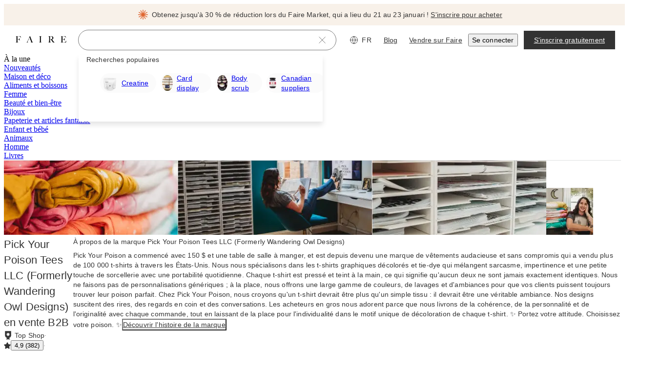

--- FILE ---
content_type: text/css
request_url: https://cdn.faire.com/visitor/_next/static/css/dde7cdb869c6f0c1.css
body_size: 598
content:
@media screen and (min-width:768px){.f_r_mobileOnly{display:none}}@media (max-width:767px),screen and (min-width:1024px){.f_r_tabletOnly{display:none}}@media screen and (max-width:767px){.f_r_tabletAndAbove{display:none}}@media screen and (min-width:1024px){.f_r_tabletAndBelow{display:none}}@media (min-width:1440px),screen and (max-width:1023px){.f_r_desktopOnly{display:none}}@media screen and (max-width:1023px){.f_r_desktopAndAbove{display:none}}@media (max-width:1023px),(min-width:1024px) and (max-width:1439px),screen and (min-width:1920px){.f_r_xLargeOnly{display:none}}@media (min-width:1024px) and (max-width:1439px),(min-width:1440px) and (max-width:1919px),screen and (max-width:1023px){.f_r_xxLargeOnly{display:none}}@media (min-width:1024px) and (max-width:1439px),screen and (max-width:1023px){.f_r_xLargeAndAbove{display:none}}
/*# sourceMappingURL=ae8c9706dbf151ee.css.map*/

--- FILE ---
content_type: text/css
request_url: https://cdn.faire.com/visitor/_next/static/css/d9dd5766bd6c0075.css
body_size: 5094
content:
:root{--f_t_font_family_serif:nantes,georgia,serif;--f_t_font_family_sans:graphik,helvetica,sans-serif;--f_t_font_weight_200:200;--f_t_font_weight_400:400;--f_t_font_weight_500:500;--f_t_font_weight_700:700;--f_t_font_size_12:12px;--f_t_font_size_14:14px;--f_t_font_size_18:18px;--f_t_font_size_22:22px;--f_t_font_size_30:30px;--f_t_font_size_38:38px;--f_t_font_size_52:52px;--f_t_font_size_72:72px;--f_t_line_height_16:16px;--f_t_line_height_20:20px;--f_t_line_height_26:26px;--f_t_line_height_32:32px;--f_t_line_height_38:38px;--f_t_line_height_50:50px;--f_t_line_height_64:64px;--f_t_line_height_86:86px;--f_t_letter_spacing_0:0;--f_t_letter_spacing_0_15:0.15px}.f_t_base{margin:0;padding:0;font-variant-numeric:var(--slate-typography-variant-numeric-global)}.f_t_color{color:var(--f_t_color)}.f_t_inheritColor{color:inherit}.f_t_maxLines{display:-webkit-box;-webkit-box-orient:vertical;line-clamp:var(--f_t_maxLines);-webkit-line-clamp:var(--f_t_maxLines);max-height:var(--f_t_maxHeight)}.f_t_maxLines,.f_t_truncate{overflow:hidden;text-overflow:ellipsis}.f_t_truncate{white-space:nowrap}.f_t_strikethrough{text-decoration:line-through}.f_t_underline{text-decoration:underline;text-underline-offset:.25rem}.f_t_dottedUnderline{text-underline-offset:.25rem;text-decoration-line:underline;-webkit-text-decoration-line:underline;text-decoration-color:var(--f_t_decorationColor);-webkit-text-decoration-color:var(--f_t_decorationColor);text-decoration-style:dotted;-webkit-text-decoration-style:dotted}.f_t_single_value_text_align,.f_t_variable_text_align{text-align:var(--f_t_text_align_mobile)}@media screen and (min-width:768px){.f_t_variable_text_align{text-align:var(--f_t_text_align_tablet)}}@media screen and (min-width:1024px){.f_t_variable_text_align{text-align:var(--f_t_text_align_desktop)}}@media screen and (min-width:1440px){.f_t_variable_text_align{text-align:var(--f_t_text_align_xlarge)}}@media screen and (min-width:1920px){.f_t_variable_text_align{text-align:var(--f_t_text_align_xxlarge)}}.f_t_displayXLSerifRegular{font-size:var(--f_t_font_size_72);line-height:var(--f_t_line_height_86)}.f_t_displayLSerifRegular,.f_t_displayXLSerifRegular{font-family:var(--f_t_font_family_serif);font-weight:var(--f_t_font_weight_400);letter-spacing:var(--f_t_letter_spacing_0)}.f_t_displayLSerifRegular{font-size:var(--f_t_font_size_52);line-height:var(--f_t_line_height_64)}.f_t_displayMSerifRegular{font-size:var(--f_t_font_size_38);line-height:var(--f_t_line_height_50)}.f_t_displayMSerifRegular,.f_t_displaySSerifRegular{font-family:var(--f_t_font_family_serif);font-weight:var(--f_t_font_weight_400);letter-spacing:var(--f_t_letter_spacing_0)}.f_t_displaySSerifRegular{font-size:var(--f_t_font_size_30);line-height:var(--f_t_line_height_38)}.f_t_displaySSansRegular{font-weight:var(
    --slate-xp_typography-weight-display-s,var(--f_t_font_weight_200)
  )}.f_t_displaySSansRegular,.f_t_displaySSansSemiBold{font-family:var(
    --slate-xp_typography-family-sans-serif,var(--f_t_font_family_sans)
  );font-size:var(--f_t_font_size_30);line-height:var(--f_t_line_height_38);letter-spacing:var(--f_t_letter_spacing_0_15)}.f_t_displaySSansSemiBold{font-weight:var(
    --slate-xp_typography-weight-display-s-semibold,var(--f_t_font_weight_700)
  )}.f_t_pageHeaderSerifRegular{font-family:var(--f_t_font_family_serif);font-weight:var(--f_t_font_weight_400);letter-spacing:var(--f_t_letter_spacing_0)}.f_t_pageHeaderSerifRegular,.f_t_sectionHeaderSansMedium{font-size:var(--f_t_font_size_22);line-height:var(--f_t_line_height_32)}.f_t_sectionHeaderSansMedium{font-family:var(
    --slate-xp_typography-family-sans-serif,var(--f_t_font_family_sans)
  );font-weight:var(
    --slate-xp_typography-weight-section-heading,var(--f_t_font_weight_400)
  );letter-spacing:var(--f_t_letter_spacing_0_15)}.f_t_subheadingSansMedium{font-weight:var(
    --slate-xp_typography-weight-subheading-medium,var(--f_t_font_weight_500)
  )}.f_t_subheadingSansMedium,.f_t_subheadingSansRegular{font-family:var(
    --slate-xp_typography-family-sans-serif,var(--f_t_font_family_sans)
  );font-size:var(--f_t_font_size_18);line-height:var(--f_t_line_height_26);letter-spacing:var(--f_t_letter_spacing_0_15)}.f_t_subheadingSansRegular{--font-weight-medium:var(
    --slate-xp_typography-weight-subheading-medium,var(--f_t_font_weight_500)
  );font-weight:var(
    --slate-xp_typography-weight-subheading,var(--f_t_font_weight_200)
  )}.f_t_paragraphSansMedium{font-weight:var(
    --slate-xp_typography-weight-paragraph-medium,var(--f_t_font_weight_500)
  )}.f_t_paragraphSansMedium,.f_t_paragraphSansRegular{font-family:var(
    --slate-xp_typography-family-sans-serif,var(--f_t_font_family_sans)
  );font-size:var(--f_t_font_size_14);line-height:var(--f_t_line_height_20);letter-spacing:var(--f_t_letter_spacing_0_15)}.f_t_paragraphSansRegular{--font-weight-medium:var(
    --slate-xp_typography-weight-paragraph-medium,var(--f_t_font_weight_500)
  );font-weight:var(
    --slate-xp_typography-weight-paragraph,var(--f_t_font_weight_200)
  )}.f_t_labelSansRegular{--font-weight-medium:var(
    --slate-xp_typography-weight-label-medium,var(--f_t_font_weight_500)
  );font-weight:var(
    --slate-xp_typography-weight-label,var(--f_t_font_weight_200)
  )}.f_t_labelSansMedium,.f_t_labelSansRegular{font-family:var(
    --slate-xp_typography-family-sans-serif,var(--f_t_font_family_sans)
  );font-size:var(--f_t_font_size_12);line-height:var(--f_t_line_height_16);letter-spacing:var(--f_t_letter_spacing_0_15)}.f_t_labelSansMedium{font-weight:var(
    --slate-xp_typography-weight-label-medium,var(--f_t_font_weight_500)
  )}
/*# sourceMappingURL=342462e8e510d458.css.map*/

--- FILE ---
content_type: text/css
request_url: https://cdn.faire.com/visitor/_next/static/css/071dd5ae8273fc5b.css
body_size: 765
content:
@layer components{:root{--glow-duration:1200ms}@property --gradient-angle{syntax:"<angle>";inherits:false;initial-value:0deg}@keyframes rotate-gradient{0%{--gradient-angle:0deg}to{--gradient-angle:360deg}}@keyframes glow-hover-fade-out{0%,70%{opacity:1}to{opacity:0}}.setup-guide-entry-point:after,.setup-guide-entry-point:before{content:"";display:block;position:absolute;border-radius:100px}.setup-guide-entry-point:before{inset:0;background:conic-gradient(from var(--gradient-angle) at 50% 50%,#ed503f 2.3798290081322193deg,#ee898e 32.02698916196823deg,#ecaaff 62.64259994029999deg,#fff 89.03699576854706deg,#fff 358.3129549026489deg);opacity:0;transition:opacity .2s ease-in-out}.setup-guide-entry-point.setup-guide-entry-point-glow:before,.setup-guide-entry-point.setup-guide-entry-point-hover-glow:hover:before{opacity:1;animation:rotate-gradient var(--glow-duration) linear 1 forwards,glow-hover-fade-out var(--glow-duration) ease-out 1 forwards}.setup-guide-entry-point.setup-guide-entry-point-glow,.setup-guide-entry-point.setup-guide-entry-point-hover-glow:hover{--fs-btn-border-color:var(--slate-color-action-border-subdued)!important}.setup-guide-entry-point:after{inset:2px;background:#fff}.setup-guide-entry-point-label{z-index:1}}
/*# sourceMappingURL=2e2074e2e8d0a045.css.map*/

--- FILE ---
content_type: application/javascript
request_url: https://cdn.faire.com/visitor/_next/static/chunks/22916-662a0eb3509509be.fr_FR.js
body_size: 10680
content:
"use strict";(self.webpackChunk_N_E=self.webpackChunk_N_E||[]).push([[22916,45911],{1136:(e,t,a)=>{a.d(t,{Ay:()=>s});var n,i=a(857607);a(73049),(n||(n={})).build=e=>e;let s=function(e,t,a){let n,s=(n=a?.headers??new Headers,{route:"/api/brand/:brand_token",service:"backend",url:`/api/brand/${e}`,method:"GET",params:t,...a,headers:n});return(0,i.Em)(s);};},130083:(e,t,a)=>{a.d(t,{l:()=>s});var n=a(11241),i=a(364038);let s=()=>{let e,t,a,s,d=(0,n.c)(10);d[0]===Symbol.for("react.memo_cache_sentinel")?(e=["userHasPassword","showConfirmPasswordView"],d[0]=e):e=d[0];let[r,o]=(0,i.Dy)(e),{userHasPassword:u,showConfirmPasswordView:l}=r;d[1]!==o?(t=e=>{o({userHasPassword:e});},d[1]=o,d[2]=t):t=d[2];let c=t;d[3]!==o?(a=e=>{o({showConfirmPasswordView:e});},d[3]=o,d[4]=a):a=d[4];let m=a;return d[5]!==m||d[6]!==c||d[7]!==l||d[8]!==u?(s={userHasPassword:u,showConfirmPasswordView:l,setUserHasPassword:c,setShowConfirmPasswordView:m},d[5]=m,d[6]=c,d[7]=l,d[8]=u,d[9]=s):s=d[9],s;};},173314:(e,t,a)=>{a.d(t,{o:()=>o});var n=a(259063),i=a(742696),s=a(946712),d=a.n(s);class r{static{this.get=(0,i.hw)(r);}constructor(){(0,n.t)()?this.appEvents={on:()=>{},off:()=>{},emit:()=>{},removeListener:()=>{},removeAllListeners:()=>{}}:this.appEvents=new(d());}}class o{static{this.appEventNames=new Set;}constructor(e){if(this.eventName=e,this.subscribe=e=>{r.get().appEvents.on(this.eventName,e);},this.unsubscribe=e=>{r.get().appEvents.off(this.eventName,e),r.get().appEvents.removeListener(this.eventName,e);},this.publish=e=>{r.get().appEvents.emit(this.eventName,e);},this.unsubscribeAll=()=>{r.get().appEvents.removeAllListeners();},o.appEventNames.has(e))throw Error(`The ${e} event already exists`);o.appEventNames.add(e);}}},179589:(e,t,a)=>{a.d(t,{_:()=>r,V:()=>d});var n=a(831762);let i=(0,a(610171).y)({name:"FE_SIGNUP_OPEN_NEW_TAB_XP_251119",identifier:"SessionToken",client:"VISITOR_WEB",notifyAfter:"2026-01-25",defaultValue:!1,productArea:"LOGGED_OUT_RETAILERS"});var s=a(5536);let d=()=>(0,s.k)(i),r=()=>(0,n.useAssignSetting)(i);},218162:(e,t,a)=>{a.d(t,{s:()=>r});var n=a(882403),i=a(977413);let s=e=>({startX:e.x,endX:e.x+e.width,startY:e.y,endY:e.y+e.height}),d=e=>e.getAttribute("data-faire-image-id")||e.srcset||e.src,r=(e,t,a,r)=>{let{HTMLImageElement:o,performance:u}=(0,n.u)();return new Promise(l=>{let c,m,p,g,C,M,y,{numImages:f,pendingImageUrls:x,lastImageLoadTime:E}=(m=(c=(0,n.u)()).innerHeight,p=c.innerWidth,C=(g=[].concat(...e.map(e=>Array.from(e.querySelectorAll("img")))).filter(e=>!e.src.startsWith("data:"))).length,y=Math.max(...(M=r?g:g.filter(e=>!!((e,t,a)=>{let i=(0,n.u)().getComputedStyle(e),d="0"===i.getPropertyValue("opacity"),r="none"===i.getPropertyValue("display"),o="hidden"===i.getPropertyValue("visibility");if(e.hidden||d||r||o)return!1;let u=e.getBoundingClientRect();return u.top!==u.bottom&&u.left!==u.right&&u.bottom>0&&u.right>0&&u.top<t&&u.left<a&&!((e,t)=>{let a=s(t),i=e.parentElement;for(;null!==i;){let e="hidden"===(0,n.u)().getComputedStyle(i).getPropertyValue("overflow");if(i.nodeType!==Node.DOCUMENT_NODE&&e){let e=s(i.getBoundingClientRect()),t=a.startX>e.endX,n=a.endX<e.startX,d=a.startY>e.endY,r=a.endY<e.startY;if(t||n||d||r)return!0;}i=i.parentElement;}return!1;})(e,u);})(e,m,p)&&"hidden"!==c.getComputedStyle(e).visibility)).map(e=>e.faireLoadTimeStamp).filter(isFinite)),{numImages:C,pendingImageUrls:new Set(M.filter(e=>!e.complete).map(e=>d(e))),lastImageLoadTime:isFinite(y)&&y>0?(0,i.F)(y):void 0}),S=E??u.now(),A=x.size,h=e=>{let t=e.target;t instanceof o&&x.delete(d(t))&&(S=(0,i.F)(e.timeStamp)??u.now()),a?.(x.size,A),0===x.size&&(I(),l({numImages:f,lastImageLoadTime:S}));},I=()=>{e.forEach(e=>{e.removeEventListener("load",h,{capture:!0}),e.removeEventListener("error",h,{capture:!0});});};0===e.length||0===x.size?(l({numImages:f,lastImageLoadTime:S}),a?.(0,A)):(e.forEach(e=>{e.addEventListener("load",h,{capture:!0}),e.addEventListener("error",h,{capture:!0});}),t?.addAbortListener(()=>{I(),l({numImages:f,lastImageLoadTime:S});}));});};},221467:(e,t,a)=>{a.d(t,{s:()=>r});var n=a(834023),i=a(356652),s=a(203328);function d(){return(0,i.zy)().search;}let r=e=>{let{useSearchParams:t=d}=(0,n.useContext)(s.w),a=t();return(0,n.useMemo)(()=>e(a),[a,e]);};},235076:(e,t,a)=>{a.d(t,{x:()=>n});class n{get aborted(){return this._aborted;}get reason(){return this._reason;}constructor(){this._aborted=!1,this.listeners=[],this.abort=e=>{this._aborted||(this._aborted=!0,this._reason=e,this.listeners.forEach(t=>{t(e);}),this.listeners=[]);},this.addAbortListener=e=>{this._aborted||this.listeners.push(e);};}}},262229:(e,t,a)=>{a.d(t,{h:()=>r});var n=a(11241),i=a(741687),s=a(74198),d=a(559245);let r=()=>{let e,t=(0,n.c)(5),{faireDirectBrandToken:a,faireDirectBrandAlias:r}=(0,s.m)(),o=a??"",u=r??"",l=(0,d.r)(),c=(0,i.m)(o,l);return t[0]!==c||t[1]!==u||t[2]!==o||t[3]!==l?(e={faireDirectBrandToken:o,isFaireDirectActiveInLoggedOut:l,faireDirectBrand:c,faireDirectBrandAlias:u},t[0]=c,t[1]=u,t[2]=o,t[3]=l,t[4]=e):e=t[4],e;};},390446:(e,t,a)=>{a.d(t,{K:()=>i});var n=a(101359);let i=e=>{let t=e.discoverSearchTerm?decodeURIComponent(e.discoverSearchTerm.replace(/-/g," ")):void 0,a=n.hV.parse(e.search);return a.q||(a.q=t),a;};},424132:(e,t,a)=>{a.d(t,{o:()=>i});var n=a(676024);let i=()=>(0,n.F)("brand");},593209:(e,t,a)=>{a.d(t,{IT:()=>d});var n=a(11241),i=a(1136),s=a(427507);function d(e,t,a,d){let r,o,u,l=(0,n.c)(12);if(l[0]!==e||l[1]!==d||l[2]!==t?(r=function(e,t,a){let{headers:n,...i}=a??{};return[`/api/brand/${e}`,t,i,n?[...n]:[]];}(e,t,d),l[0]=e,l[1]=d,l[2]=t,l[3]=r):r=l[3],l[4]!==e||l[5]!==d||l[6]!==t)o=({signal:a})=>{let n={...d,signal:a};return(0,i.Ay)(e,t,n);},l[4]=e,l[5]=d,l[6]=t,l[7]=o;else o=l[7];return l[8]!==r||l[9]!==o||l[10]!==a?(u={queryKey:r,queryFn:o,...a},l[8]=r,l[9]=o,l[10]=a,l[11]=u):u=l[11],(0,s.useQuery)(u);}},604922:(e,t,a)=>{a.d(t,{E:()=>n});function n(e,t,...a){return window.setTimeout(e,t,a);}},628936:(e,t,a)=>{a.d(t,{AN:()=>b,Dx:()=>G,F9:()=>D,G8:()=>m,GY:()=>p,H7:()=>w,H8:()=>A,Hx:()=>r,No:()=>v,RB:()=>B,TC:()=>x,Tk:()=>I,Ub:()=>L,VL:()=>U,Vk:()=>P,We:()=>c,bk:()=>N,cd:()=>M,eD:()=>_,eQ:()=>u,f2:()=>C,jc:()=>T,k4:()=>S,lh:()=>y,mJ:()=>o,mp:()=>h,pO:()=>E,sH:()=>R,u5:()=>l,xR:()=>f,zB:()=>g});var n,i=a(173314),s=a(366554),d=a(353113);(n||(n={})).build=e=>({user:d.T.build(e?.user),retailer:s.K.build(e?.retailer)});let r=new i.o("RETAILER_SIGN_UP_EVENT"),o=new i.o("PERSONAL_INFO_NEXT_PRESSED"),u=new i.o("STORE_DETAIL_NEXT_PRESSED"),l=new i.o("DESCRIBE_STORE_NEXT_PRESSED"),c=new i.o("RETAILER_PURCHASE_EVENT"),m=new i.o("RETAILER_CANCEL_ORDER_EVENT"),p=new i.o("RETAILER_ADD_ADDRESS"),g=new i.o("RETAILER_CHANGE_SHIPPING_ADDRESS"),C=new i.o("RETAILER_ADD_COLLECTION_TO_CART"),M=new i.o("INITIATE_CHECKOUT_ALL_CARTS"),y=new i.o("INITIATE_CHECKOUT_FLASH_SALE"),f=new i.o("FLASH_SALE_ORDER_SUBMITTED"),x=new i.o("VIEW_PRODUCT"),E=new i.o("VIEW_BRAND"),S=new i.o("INSIDER_MEMBERSHIP_PURCHASE"),A=new i.o("SEARCH_FOR_PRODUCT"),h=new i.o("PAID_INVOICES_SUCCESS"),I=new i.o("LIMIT_INCREASE_APPLICATION_SUBMITTED"),T=new i.o("MAKER_APPLY_EVENT"),N=new i.o("AD_PAGE_APPLY"),R=new i.o("PAGE_INIT"),_=new i.o("REFUSED_REDIRECT_TO_EXTERNAL_URL"),v=new i.o("BRAND_BLOG_CONTENT_FORM_SUBMISSION"),P=new i.o("INSIDER_MEMBERSHIP_MUTATED"),L=new i.o("OPEN_WITH_FAIRE_PAGE_VIEW"),b=new i.o("OPEN_WITH_FAIRE_PAGE_YES_FUNDING_SELECTED"),w=new i.o("OPEN_WITH_FAIRE_SIGN_UP_APPLICATION_VIEW"),B=new i.o("OPEN_WITH_FAIRE_STORE_INFO_SECTION_NEXT_PRESSED"),D=new i.o("OPEN_WITH_FAIRE_OWNERSHIP_SECTION_NEXT_PRESSED"),G=new i.o("OPEN_WITH_FAIRE_FINANCIAL_SECTION_NEXT_PRESSED"),U=new i.o("OPEN_WITH_FAIRE_ADDITIONAL_SECTION_NEXT_PRESSED");},701632:(e,t,a)=>{a.d(t,{Ay:()=>i});var n=a(857607);let i=function(e){let t,a=(t=e?.headers??new Headers,{route:"/api/user/session",service:"backend",url:"/api/user/session",method:"GET",...e,headers:t});return(0,n.Em)(a);};},734466:(e,t,a)=>{a.d(t,{E:()=>n});let n=e=>t=>{let a=t.keyCode||t.key;13!==a&&"Enter"!==a||t.repeat||(t.preventDefault(),e());};},736661:(e,t,a)=>{a.d(t,{C:()=>W});var n=a(286127),i=a(11241),s=a(89273),d=a(511834),r=a(243834),o=a(59745),u=a(265323),l=a(423221),c=a(138017),m=a(46542),p=a(221467),g=a(868651),C=a(241653),M=a(72535),y=a(367029),f=a(783284),x=a(484544),E=a(302625),S=a(179589),A=a(130083),h=a(922349),I=a(801674),T=a(782267),N=a(262229),R=a(843676),_=a(530484),v=a(874163),P=a(599843),L=a(337456),b=a(434636),w=a(733531),B=a(353113),D=a(249941),G=a(993575),U=a(882403),O=a(748950),H=a(809575),F=a(402757),V=a(406731),k=a.n(V),K=a(834023),Y=a(356652);let W=()=>{let e=(0,Y.zy)(),t=(0,Y.W6)(),{setProviders:a}=(0,h.V)(),{setUserHasPassword:V}=(0,A.l)(),{setPromptSSO:W,isActive:Z}=(0,I.m)(),{faireDirectBrand:J,faireDirectBrandToken:j,faireDirectBrandAlias:z}=(0,N.h)(),X=(0,R.j)(),Q=(0,S.V)(),q=(0,S._)(),$=(0,f.j)(),{markUserEntersEmail:ee,trackTimeBetweenEmailEntryAndSubmit:et}=(0,M.Q)(),ea=(0,p.s)(l.hV.parse),{modalVariant:en,handleModalClose:ei,recordModalSignUpActivity:es}=(0,g.I)(),ed=(0,n.Ql)(en),{email:er,getIsEmailAvailable:eo,setEmailValidationErrors:eu,setSomethingWentWrongEmailError:el}=(()=>{let e,t,a,n,g,C=(0,i.c)(16),M=(0,p.s)(l.hV.parse),{strictLocalize:y}=(0,m.y_)();C[0]!==M.email?(e=M.email&&(0,r.B9)(M.email)?M.email:"",C[0]=M.email,C[1]=e):e=C[1];let f=e,x=(0,s.W)(f,"email",d.M,"sign-up-page/modal");C[2]!==x||C[3]!==y?(t=()=>{if(x.isInvalid){let e=y({id:"jICMu3",defaultMessage:[{"type":0,"value":"Veuillez saisir une adresse e-mail valide"}],description:{text:"Error message shown to user when invalid email address is entered"}});return x.setError(e),!0;}return!1;},C[2]=x,C[3]=y,C[4]=t):t=C[4];let E=t;C[5]!==x||C[6]!==y?(a=e=>{let t=y({id:"xyk3SP",defaultMessage:[{"type":0,"value":"Une erreur est survenue. Veuillez réessayer plus tard."}],description:{text:"This error states that an unexpected error occurred"}});x.setError((0,c.Sw)(e,y,t));},C[5]=x,C[6]=y,C[7]=a):a=C[7];let S=a;C[8]!==x||C[9]!==y?(n=async()=>{let e=x.value.trim(),{email_address_available:t}=await (0,o.Ay)(u.B.build({email_address:e}));if(t){if((0,d.O)(x.value)){let e=y({id:"gh24zC",defaultMessage:[{"type":0,"value":"Utilisez votre adresse e-mail Faire avec un signe + comme séparateur (par exemple, votre.email+test@faire.com)"}],description:{text:"Error message shown to user when trying to create an account with a faire email.",img:"https://cdn.faire.com/fastly/6318e502de81a22dc4623061cc0d6539d5af1817a27d8a636c60ed89add393b0.png"}});return x.setError(e),!1;}return!0;}return!1;},C[8]=x,C[9]=y,C[10]=n):n=C[10];let A=n;return C[11]!==x||C[12]!==A||C[13]!==E||C[14]!==S?(g={email:x,getIsEmailAvailable:A,setEmailValidationErrors:E,setSomethingWentWrongEmailError:S},C[11]=x,C[12]=A,C[13]=E,C[14]=S,C[15]=g):g=C[15],g;})(),{storeOpeningDate:ec}=(0,C.U)(),em=(0,K.useMemo)(()=>!ea.livestream&&!(0,O.a)(e,G.wE),[e,ea.livestream]),ep=(0,T.k)(),eg=(0,K.useCallback)(async()=>{let e=w.l.build({user:B.T.build({email_address:er.value}),referral_code:ep??void 0});try{await (0,v.Ay)(e);}catch(e){}},[er.value]),eC=(0,K.useCallback)(async()=>{try{await eg(),Z&&x.i.clear();}catch{}},[eg,Z]),eM=(0,K.useCallback)(async(t,a)=>{let n=X?(0,y.Y)(ea,en):(0,y.J)(ea,en,j,J?.name,z),i={...ea,email:er.value.trim(),source:(0,H.aA)(e.pathname),storeOpeningDate:ec.value&&ec.value>0?`${ec.value}`:void 0,...n,...t},s=(0,l.Ay)(i);(0,F.s)("sign-up-page/modal/submit-email/success"),es(),await $({redirectUrl:s,cleanup:eC,newWindow:a});},[X,ea,en,j,J?.name,z,er.value,e.pathname,ec.value,es,eC,$]),ey=(0,K.useCallback)(async()=>{let{available_social_providers:e,missing_password:n}=await (0,_.Ay)(b.I.build({email_address:er.value}));(e?.length??0)>0&&(0,E.gz)()?(a(e.map(e=>D.$[e])),W(!0),V(!n),(0,L.K)()):(0,P.L)(),(0,F.s)("sign-up-page/modal/submit-email/in-use"),t.replace({...t.location,search:k().stringify({...ea,signUp:void 0,signIn:ea.signUp??"1",email:er.value.trim()})});},[er.value,a,W,V,ea,t]);return{email:er,signUpParams:ea,dismissible:em,modalVariant:en,isFaireDirectSignUp:ed,storeOpeningDate:ec,handleSubmit:(0,K.useCallback)(async(e,t)=>{if(e?.preventDefault(),e?.stopPropagation(),(0,F.s)("sign-up-page/modal/submit-email/attempt"),et(),eu())return void(0,F.s)("sign-up-page/modal/submit-email/invalid");let a=Q?(0,U.u)().open("about:blank","_blank"):null,n=Q&&(!a||a.closed||void 0===a.closed);try{await eo()?(q({submitImmediately:!0}),await eM(t,n?null:a??void 0)):(a&&!a.closed&&a.close(),await ey());}catch(e){a&&!a.closed&&a.close(),el(e);}},[q,et,eu,eo,eM,ey,el,Q]),handleModalClose:ei,markUserEntersEmail:ee,setEmailValidationErrors:eu};};},741687:(e,t,a)=>{a.d(t,{m:()=>d});var n=a(11241),i=a(424132),s=a(593209);let d=(e,t)=>{let a,d,r=(0,n.c)(5),o=t&&!!e;r[0]!==e?(a=()=>{if((0,i.o)()?.token===e)return(0,i.o)();},r[0]=e,r[1]=a):a=r[1],r[2]!==o||r[3]!==a?(d={enabled:o,initialData:a,staleTime:3e5,refetchOnMount:!1},r[2]=o,r[3]=a,r[4]=d):d=r[4];let{data:u}=(0,s.IT)(e??"",void 0,d);return u;};},749143:(e,t,a)=>{a.d(t,{B:()=>d,V:()=>r});var n=a(698263),i=a.n(n),s=a(577405);let d=e=>{let t=Object.fromEntries(Object.entries({AFG:e({id:"QBh3su",defaultMessage:[{"type":0,"value":"Afghanistan"}],description:{text:"Country name"}}),ALA:e({id:"vo6xQo",defaultMessage:[{"type":0,"value":"Îles Åland"}],description:{text:"Country name"}}),ALB:e({id:"Gujw38",defaultMessage:[{"type":0,"value":"Albanie"}],description:{text:"Country name"}}),DZA:e({id:"2KJJ7X",defaultMessage:[{"type":0,"value":"Algérie"}],description:{text:"Country name"}}),ASM:e({id:"RuWNAO",defaultMessage:[{"type":0,"value":"Samoa américaines"}],description:{text:"Country name"}}),AND:e({id:"93njYI",defaultMessage:[{"type":0,"value":"Andorre"}],description:{text:"Country name"}}),AGO:e({id:"vF3mkm",defaultMessage:[{"type":0,"value":"Angola"}],description:{text:"Country name"}}),AIA:e({id:"/Xv8iQ",defaultMessage:[{"type":0,"value":"Anguilla"}],description:{text:"Country name"}}),ATA:e({id:"v+YnqU",defaultMessage:[{"type":0,"value":"Antarctique"}],description:{text:"Country name"}}),ATG:e({id:"NHAJW1",defaultMessage:[{"type":0,"value":"Antigua et Barbuda"}],description:{text:"Country name"}}),ARG:e({id:"DHx4Fi",defaultMessage:[{"type":0,"value":"Argentine"}],description:{text:"Country name"}}),ARM:e({id:"+ioUue",defaultMessage:[{"type":0,"value":"Arménie"}],description:{text:"Country name"}}),ABW:e({id:"CWtTCF",defaultMessage:[{"type":0,"value":"Aruba"}],description:{text:"Country name"}}),AUS:e({id:"wi3n+L",defaultMessage:[{"type":0,"value":"Australie"}],description:{text:"Country name"}}),AUT:e({id:"n3QQnp",defaultMessage:[{"type":0,"value":"Autriche"}],description:{text:"Country name"}}),AZE:e({id:"I+AeNv",defaultMessage:[{"type":0,"value":"Azerbaïdjan"}],description:{text:"Country name"}}),BHS:e({id:"p52X6h",defaultMessage:[{"type":0,"value":"Bahamas"}],description:{text:"Country name"}}),BHR:e({id:"LA1YkY",defaultMessage:[{"type":0,"value":"Bahreïn"}],description:{text:"Country name"}}),BGD:e({id:"wGr0qF",defaultMessage:[{"type":0,"value":"Bangladesh"}],description:{text:"Country name"}}),BRB:e({id:"nnXtJv",defaultMessage:[{"type":0,"value":"Barbade"}],description:{text:"Country name"}}),BLR:e({id:"2kZkX/",defaultMessage:[{"type":0,"value":"Bélarus"}],description:{text:"Country name"}}),BEL:e({id:"SGul1d",defaultMessage:[{"type":0,"value":"Belgique"}],description:{text:"Country name"}}),BLZ:e({id:"v/jwm9",defaultMessage:[{"type":0,"value":"Belize"}],description:{text:"Country name"}}),BEN:e({id:"qIodyS",defaultMessage:[{"type":0,"value":"Bénin"}],description:{text:"Country name"}}),BMU:e({id:"pO16Lq",defaultMessage:[{"type":0,"value":"Bermudes"}],description:{text:"Country name"}}),BTN:e({id:"UiiUyp",defaultMessage:[{"type":0,"value":"Bhoutan"}],description:{text:"Country name"}}),BOL:e({id:"0u8Xe7",defaultMessage:[{"type":0,"value":"Bolivie"}],description:{text:"Country name"}}),BES:e({id:"2+a/1u",defaultMessage:[{"type":0,"value":"Bonaire, Saint-Eustache et Saba"}],description:{text:"Country name"}}),BIH:e({id:"Lfkg6l",defaultMessage:[{"type":0,"value":"Bosnie-Herzégovine"}],description:{text:"Country name"}}),BWA:e({id:"ufWv10",defaultMessage:[{"type":0,"value":"Botswana"}],description:{text:"Country name"}}),BVT:e({id:"WgLEE7",defaultMessage:[{"type":0,"value":"Île Bouvet"}],description:{text:"Country name"}}),BRA:e({id:"Na6Zk+",defaultMessage:[{"type":0,"value":"Brésil"}],description:{text:"Country name"}}),VGB:e({id:"ozel3F",defaultMessage:[{"type":0,"value":"Îles Vierges britanniques"}],description:{text:"Country name"}}),IOT:e({id:"4zu/yh",defaultMessage:[{"type":0,"value":"Territoire britannique de l'océan Indien"}],description:{text:"Country name"}}),BRN:e({id:"q0Yu0p",defaultMessage:[{"type":0,"value":"Brunei Darussalam"}],description:{text:"Country name"}}),BGR:e({id:"dL0aUo",defaultMessage:[{"type":0,"value":"Bulgarie"}],description:{text:"Country name"}}),BFA:e({id:"SC1iNB",defaultMessage:[{"type":0,"value":"Burkina Faso"}],description:{text:"Country name"}}),BDI:e({id:"aqoo9+",defaultMessage:[{"type":0,"value":"Burundi"}],description:{text:"Country name"}}),KHM:e({id:"UWqYoK",defaultMessage:[{"type":0,"value":"Cambodge"}],description:{text:"Country name"}}),CMR:e({id:"y9+KMd",defaultMessage:[{"type":0,"value":"Cameroun"}],description:{text:"Country name"}}),CAN:e({id:"Y43l6H",defaultMessage:[{"type":0,"value":"Canada"}],description:{text:"Country name"}}),CPV:e({id:"3dwDVs",defaultMessage:[{"type":0,"value":"Cap-Vert"}],description:{text:"Country name"}}),CYM:e({id:"pUwxTl",defaultMessage:[{"type":0,"value":"Îles Caïmans"}],description:{text:"Country name"}}),CAF:e({id:"JuPwYl",defaultMessage:[{"type":0,"value":"République centrafricaine"}],description:{text:"Country name"}}),TCD:e({id:"vocmjG",defaultMessage:[{"type":0,"value":"Chad"}],description:{text:"Country name"}}),CHL:e({id:"6YvCgQ",defaultMessage:[{"type":0,"value":"Chili"}],description:{text:"Country name"}}),CHN:e({id:"Ghjs7e",defaultMessage:[{"type":0,"value":"Chine"}],description:{text:"Country name"}}),HKG:e({id:"+1B2VQ",defaultMessage:[{"type":0,"value":"Hong Kong"}],description:{text:"Country name"}}),MAC:e({id:"ZVbkZY",defaultMessage:[{"type":0,"value":"Macao"}],description:{text:"Country name"}}),CXR:e({id:"1N7EQj",defaultMessage:[{"type":0,"value":"de l'île Christmas"}],description:{text:"Country name"}}),CCK:e({id:"ooF4Qj",defaultMessage:[{"type":0,"value":"Îles Cocos (Keeling)"}],description:{text:"Country name"}}),COL:e({id:"NvgMG6",defaultMessage:[{"type":0,"value":"Colombie"}],description:{text:"Country name"}}),COM:e({id:"AurtzJ",defaultMessage:[{"type":0,"value":"Comores"}],description:{text:"Country name"}}),COG:e({id:"jqAucg",defaultMessage:[{"type":0,"value":"République du Congo"}],description:{text:"Country name"}}),COD:e({id:"VLuGdr",defaultMessage:[{"type":0,"value":"République démocratique du Congo"}],description:{text:"Country name"}}),COK:e({id:"icHAs2",defaultMessage:[{"type":0,"value":"Îles Cook"}],description:{text:"Country name"}}),CRI:e({id:"Bg3Smm",defaultMessage:[{"type":0,"value":"Costa Rica"}],description:{text:"Country name"}}),CIV:e({id:"tVN00+",defaultMessage:[{"type":0,"value":"Côte d'Ivoire"}],description:{text:"Country name"}}),HRV:e({id:"sKVEhc",defaultMessage:[{"type":0,"value":"Croatie"}],description:{text:"Country name"}}),CUB:e({id:"O4o1xo",defaultMessage:[{"type":0,"value":"Cuba"}],description:{text:"Country name"}}),CUW:e({id:"56tgoN",defaultMessage:[{"type":0,"value":"Curaçao"}],description:{text:"Country name"}}),CYP:e({id:"74C1kJ",defaultMessage:[{"type":0,"value":"Chypre"}],description:{text:"Country name"}}),CZE:e({id:"LlNh8P",defaultMessage:[{"type":0,"value":"République tchèque"}],description:{text:"Country name"}}),DNK:e({id:"wwP+59",defaultMessage:[{"type":0,"value":"Danemark"}],description:{text:"Country name"}}),DJI:e({id:"CY07jY",defaultMessage:[{"type":0,"value":"Djibouti"}],description:{text:"Country name"}}),DMA:e({id:"TwUQfn",defaultMessage:[{"type":0,"value":"Dominique"}],description:{text:"Country name"}}),DOM:e({id:"R9KcDS",defaultMessage:[{"type":0,"value":"République dominicaine"}],description:{text:"Country name"}}),ECU:e({id:"wRGLHE",defaultMessage:[{"type":0,"value":"Équateur"}],description:{text:"Country name"}}),EGY:e({id:"8Km2x9",defaultMessage:[{"type":0,"value":"Égypte"}],description:{text:"Country name"}}),SLV:e({id:"8VddLG",defaultMessage:[{"type":0,"value":"El Salvador"}],description:{text:"Country name"}}),GNQ:e({id:"MrUUgI",defaultMessage:[{"type":0,"value":"Guinée équatoriale"}],description:{text:"Country name"}}),ERI:e({id:"rZ4Na4",defaultMessage:[{"type":0,"value":"Érythrée"}],description:{text:"Country name"}}),EST:e({id:"a+D4op",defaultMessage:[{"type":0,"value":"Estonie"}],description:{text:"Country name"}}),ETH:e({id:"/w8ktd",defaultMessage:[{"type":0,"value":"Éthiopie"}],description:{text:"Country name"}}),FLK:e({id:"KryyFA",defaultMessage:[{"type":0,"value":"Îles Falkland"}],description:{text:"Country name"}}),FRO:e({id:"vYAqto",defaultMessage:[{"type":0,"value":"Îles Féroé"}],description:{text:"Country name"}}),FJI:e({id:"5OViyD",defaultMessage:[{"type":0,"value":"Fidji"}],description:{text:"Country name"}}),FIN:e({id:"krN2E7",defaultMessage:[{"type":0,"value":"Finlande"}],description:{text:"Country name"}}),FRA:e({id:"TMfPFS",defaultMessage:[{"type":0,"value":"France"}],description:{text:"Country name"}}),GUF:e({id:"gtgEUW",defaultMessage:[{"type":0,"value":"Guyane française"}],description:{text:"Country name"}}),PYF:e({id:"eY8VTj",defaultMessage:[{"type":0,"value":"Polynésie française"}],description:{text:"Country name"}}),ATF:e({id:"bDccaJ",defaultMessage:[{"type":0,"value":"Territoires français du Sud"}],description:{text:"Country name"}}),GAB:e({id:"r4x+33",defaultMessage:[{"type":0,"value":"Gabon"}],description:{text:"Country name"}}),GMB:e({id:"s2Sy+v",defaultMessage:[{"type":0,"value":"Gambie"}],description:{text:"Country name"}}),GEO:e({id:"WH7zS6",defaultMessage:[{"type":0,"value":"Géorgie"}],description:{text:"Country name"}}),DEU:e({id:"Jg9P3N",defaultMessage:[{"type":0,"value":"Allemagne"}],description:{text:"Country name"}}),GHA:e({id:"sacbC3",defaultMessage:[{"type":0,"value":"Ghana"}],description:{text:"Country name"}}),GIB:e({id:"M75o+d",defaultMessage:[{"type":0,"value":"Gibraltar"}],description:{text:"Country name"}}),GRC:e({id:"dFXNeW",defaultMessage:[{"type":0,"value":"Grèce"}],description:{text:"Country name"}}),GRL:e({id:"wGMus1",defaultMessage:[{"type":0,"value":"Groenland"}],description:{text:"Country name"}}),GRD:e({id:"hwFE5k",defaultMessage:[{"type":0,"value":"Grenade"}],description:{text:"Country name"}}),GLP:e({id:"2hFu0m",defaultMessage:[{"type":0,"value":"Guadeloupe"}],description:{text:"Country name"}}),GUM:e({id:"H548hZ",defaultMessage:[{"type":0,"value":"Guam"}],description:{text:"Country name"}}),GTM:e({id:"FRrzA5",defaultMessage:[{"type":0,"value":"Guatemala"}],description:{text:"Country name"}}),GGY:e({id:"nGDB07",defaultMessage:[{"type":0,"value":"Guernesey"}],description:{text:"Country name"}}),GIN:e({id:"+mu5pQ",defaultMessage:[{"type":0,"value":"Guinée"}],description:{text:"Country name"}}),GNB:e({id:"wZ3yaX",defaultMessage:[{"type":0,"value":"Guinée-Bissau"}],description:{text:"Country name"}}),GUY:e({id:"GXyMEZ",defaultMessage:[{"type":0,"value":"Guyane"}],description:{text:"Country name"}}),HTI:e({id:"LGCnXC",defaultMessage:[{"type":0,"value":"Haïti"}],description:{text:"Country name"}}),HMD:e({id:"AMuxaH",defaultMessage:[{"type":0,"value":"Îles Heard et Mcdonald"}],description:{text:"Country name"}}),VAT:e({id:"161T2t",defaultMessage:[{"type":0,"value":"Cité du Vatican"}],description:{text:"Country name"}}),HND:e({id:"OoooPP",defaultMessage:[{"type":0,"value":"Honduras"}],description:{text:"Country name"}}),HUN:e({id:"vAhBtw",defaultMessage:[{"type":0,"value":"Hongrie"}],description:{text:"Country name"}}),ISL:e({id:"gsrojz",defaultMessage:[{"type":0,"value":"Islande"}],description:{text:"Country name"}}),IND:e({id:"OuqHJV",defaultMessage:[{"type":0,"value":"Inde"}],description:{text:"Country name"}}),IDN:e({id:"mFgQr6",defaultMessage:[{"type":0,"value":"Indonésie"}],description:{text:"Country name"}}),IRN:e({id:"j9iFWQ",defaultMessage:[{"type":0,"value":"Iran, République islamique d'Iran"}],description:{text:"Country name"}}),IRQ:e({id:"8NSGvE",defaultMessage:[{"type":0,"value":"Irak"}],description:{text:"Country name"}}),IRL:e({id:"KyFlH3",defaultMessage:[{"type":0,"value":"Irlande"}],description:{text:"Country name"}}),IMN:e({id:"8RDJ7o",defaultMessage:[{"type":0,"value":"Île de Man"}],description:{text:"Country name"}}),ISR:e({id:"0oDO5k",defaultMessage:[{"type":0,"value":"Israël"}],description:{text:"Country name"}}),ITA:e({id:"2cGE7a",defaultMessage:[{"type":0,"value":"Italie"}],description:{text:"Country name"}}),JAM:e({id:"mnQosS",defaultMessage:[{"type":0,"value":"Jamaïque"}],description:{text:"Country name"}}),JPN:e({id:"4eo8lD",defaultMessage:[{"type":0,"value":"Japon"}],description:{text:"Country name"}}),JEY:e({id:"7zLoLT",defaultMessage:[{"type":0,"value":"Jersey"}],description:{text:"Country name"}}),JOR:e({id:"6G86jj",defaultMessage:[{"type":0,"value":"Jordan"}],description:{text:"Country name"}}),KAZ:e({id:"jjsCdD",defaultMessage:[{"type":0,"value":"Kazakhstan"}],description:{text:"Country name"}}),KEN:e({id:"YUI/xi",defaultMessage:[{"type":0,"value":"Kenya"}],description:{text:"Country name"}}),KIR:e({id:"nBiHtL",defaultMessage:[{"type":0,"value":"Kiribati"}],description:{text:"Country name"}}),PRK:e({id:"DpLPbT",defaultMessage:[{"type":0,"value":"Corée du Nord"}],description:{text:"Country name"}}),KOR:e({id:"L71Kgl",defaultMessage:[{"type":0,"value":"Corée du Sud"}],description:{text:"Country name"}}),XKX:e({id:"zZZv+D",defaultMessage:[{"type":0,"value":"Kosovo"}],description:{text:"Country name"}}),KWT:e({id:"BwYt5E",defaultMessage:[{"type":0,"value":"Koweït"}],description:{text:"Country name"}}),KGZ:e({id:"S1SlKr",defaultMessage:[{"type":0,"value":"Kirghizistan"}],description:{text:"Country name"}}),LAO:e({id:"170HHi",defaultMessage:[{"type":0,"value":"Laos"}],description:{text:"Country name"}}),LVA:e({id:"TAHmAF",defaultMessage:[{"type":0,"value":"Lettonie"}],description:{text:"Country name"}}),LBN:e({id:"N5tzBg",defaultMessage:[{"type":0,"value":"Liban"}],description:{text:"Country name"}}),LSO:e({id:"Be+iGc",defaultMessage:[{"type":0,"value":"Lesotho"}],description:{text:"Country name"}}),LBR:e({id:"cJ1AN2",defaultMessage:[{"type":0,"value":"Liberia"}],description:{text:"Country name"}}),LBY:e({id:"duL7f1",defaultMessage:[{"type":0,"value":"Libye"}],description:{text:"Country name"}}),LIE:e({id:"EBiOjC",defaultMessage:[{"type":0,"value":"Liechtenstein"}],description:{text:"Country name"}}),LTU:e({id:"RwSpZ1",defaultMessage:[{"type":0,"value":"Lituanie"}],description:{text:"Country name"}}),LUX:e({id:"RoyikP",defaultMessage:[{"type":0,"value":"Luxembourg"}],description:{text:"Country name"}}),MKD:e({id:"+Y+/GJ",defaultMessage:[{"type":0,"value":"Macédoine, République"}],description:{text:"Country name"}}),MDG:e({id:"CqTXi8",defaultMessage:[{"type":0,"value":"Madagascar"}],description:{text:"Country name"}}),MWI:e({id:"D/jODG",defaultMessage:[{"type":0,"value":"Malawi"}],description:{text:"Country name"}}),MYS:e({id:"jR4Ryv",defaultMessage:[{"type":0,"value":"Malaisie"}],description:{text:"Country name"}}),MDV:e({id:"t+lxSY",defaultMessage:[{"type":0,"value":"Maldives"}],description:{text:"Country name"}}),MLI:e({id:"xRkAYP",defaultMessage:[{"type":0,"value":"Mali"}],description:{text:"Country name"}}),MLT:e({id:"w+9rqk",defaultMessage:[{"type":0,"value":"Malte"}],description:{text:"Country name"}}),MHL:e({id:"b5nDgZ",defaultMessage:[{"type":0,"value":"Îles Marshall"}],description:{text:"Country name"}}),MTQ:e({id:"YNK13S",defaultMessage:[{"type":0,"value":"Martinique"}],description:{text:"Country name"}}),MRT:e({id:"VhIhYa",defaultMessage:[{"type":0,"value":"Mauritanie"}],description:{text:"Country name"}}),MUS:e({id:"UFg4RN",defaultMessage:[{"type":0,"value":"Maurice"}],description:{text:"Country name"}}),MYT:e({id:"2w8doT",defaultMessage:[{"type":0,"value":"Mayotte"}],description:{text:"Country name"}}),MEX:e({id:"x+z7J9",defaultMessage:[{"type":0,"value":"Mexique"}],description:{text:"Country name"}}),FSM:e({id:"NDGZbf",defaultMessage:[{"type":0,"value":"Micronésie, États fédérés"}],description:{text:"Country name"}}),MDA:e({id:"aJcUCW",defaultMessage:[{"type":0,"value":"Moldavie"}],description:{text:"Country name"}}),MCO:e({id:"/BdZr9",defaultMessage:[{"type":0,"value":"Monaco"}],description:{text:"Country name"}}),MNG:e({id:"vsuVAf",defaultMessage:[{"type":0,"value":"Mongolie"}],description:{text:"Country name"}}),MNE:e({id:"0pMo08",defaultMessage:[{"type":0,"value":"Monténégro"}],description:{text:"Country name"}}),MSR:e({id:"22YmQ7",defaultMessage:[{"type":0,"value":"Montserrat"}],description:{text:"Country name"}}),MAR:e({id:"Ahm3S5",defaultMessage:[{"type":0,"value":"Maroc"}],description:{text:"Country name"}}),MOZ:e({id:"iB8yfD",defaultMessage:[{"type":0,"value":"Mozambique"}],description:{text:"Country name"}}),MMR:e({id:"6o298C",defaultMessage:[{"type":0,"value":"Myanmar"}],description:{text:"Country name"}}),NAM:e({id:"m9VosY",defaultMessage:[{"type":0,"value":"Namibie"}],description:{text:"Country name"}}),NRU:e({id:"FGevaQ",defaultMessage:[{"type":0,"value":"Nauru"}],description:{text:"Country name"}}),NPL:e({id:"kX6yvj",defaultMessage:[{"type":0,"value":"Népal"}],description:{text:"Country name"}}),NLD:e({id:"HlpkCb",defaultMessage:[{"type":0,"value":"Pays-Bas"}],description:{text:"Country name"}}),ANT:e({id:"PtSY6j",defaultMessage:[{"type":0,"value":"Antilles néerlandaises"}],description:{text:"Country name"}}),NCL:e({id:"TPATKd",defaultMessage:[{"type":0,"value":"Nouvelle-Calédonie"}],description:{text:"Country name"}}),NZL:e({id:"xUHU/X",defaultMessage:[{"type":0,"value":"Nouvelle‑Zélande"}],description:{text:"Country name"}}),NIC:e({id:"at1lyZ",defaultMessage:[{"type":0,"value":"Nicaragua"}],description:{text:"Country name"}}),NER:e({id:"6z1tLM",defaultMessage:[{"type":0,"value":"Niger"}],description:{text:"Country name"}}),NGA:e({id:"baaOlU",defaultMessage:[{"type":0,"value":"Nigeria"}],description:{text:"Country name"}}),NIU:e({id:"D0dDRz",defaultMessage:[{"type":0,"value":"Niue"}],description:{text:"Country name"}}),NFK:e({id:"gGE+Mn",defaultMessage:[{"type":0,"value":"Île Norfolk"}],description:{text:"Country name"}}),MNP:e({id:"Ywp73c",defaultMessage:[{"type":0,"value":"Îles Mariannes du Nord"}],description:{text:"Country name"}}),NOR:e({id:"M3MKYO",defaultMessage:[{"type":0,"value":"Norvège"}],description:{text:"Country name"}}),OMN:e({id:"SKo0T4",defaultMessage:[{"type":0,"value":"Oman"}],description:{text:"Country name"}}),PAK:e({id:"wQwZnm",defaultMessage:[{"type":0,"value":"Pakistan"}],description:{text:"Country name"}}),PLW:e({id:"CUFYgB",defaultMessage:[{"type":0,"value":"Palau"}],description:{text:"Country name"}}),PSE:e({id:"zitCvU",defaultMessage:[{"type":0,"value":"Palestine"}],description:{text:"Country name"}}),PAN:e({id:"gK11Ha",defaultMessage:[{"type":0,"value":"Panama"}],description:{text:"Country name"}}),PNG:e({id:"YVDmvP",defaultMessage:[{"type":0,"value":"Papouasie-Nouvelle-Guinée"}],description:{text:"Country name"}}),PRY:e({id:"tbvLcT",defaultMessage:[{"type":0,"value":"Paraguay"}],description:{text:"Country name"}}),PER:e({id:"IMBhgU",defaultMessage:[{"type":0,"value":"Pérou"}],description:{text:"Country name"}}),PHL:e({id:"cPusxn",defaultMessage:[{"type":0,"value":"Philippines"}],description:{text:"Country name"}}),PCN:e({id:"xx6tRk",defaultMessage:[{"type":0,"value":"Pitcairn"}],description:{text:"Country name"}}),POL:e({id:"m+SGaR",defaultMessage:[{"type":0,"value":"Pologne"}],description:{text:"Country name"}}),PRT:e({id:"HEtxVV",defaultMessage:[{"type":0,"value":"Portugal"}],description:{text:"Country name"}}),PRI:e({id:"lb/Sp4",defaultMessage:[{"type":0,"value":"Porto Rico"}],description:{text:"Country name"}}),QAT:e({id:"foR1pI",defaultMessage:[{"type":0,"value":"Qatar"}],description:{text:"Country name"}}),REU:e({id:"OFvw8Y",defaultMessage:[{"type":0,"value":"Réunion"}],description:{text:"Country name"}}),ROU:e({id:"txpaaH",defaultMessage:[{"type":0,"value":"Roumanie"}],description:{text:"Country name"}}),RUS:e({id:"Jx+c2V",defaultMessage:[{"type":0,"value":"Russie"}],description:{text:"Country name"}}),RWA:e({id:"M5Kh/B",defaultMessage:[{"type":0,"value":"Rwanda"}],description:{text:"Country name"}}),BLM:e({id:"D8ZPWe",defaultMessage:[{"type":0,"value":"Saint-Barthélemy"}],description:{text:"Country name"}}),SHN:e({id:"nacNQW",defaultMessage:[{"type":0,"value":"Sainte-Hélène"}],description:{text:"Country name"}}),KNA:e({id:"Lr71H9",defaultMessage:[{"type":0,"value":"Saint-Kitts-et-Nevis"}],description:{text:"Country name"}}),LCA:e({id:"kaHMwy",defaultMessage:[{"type":0,"value":"Sainte-Lucie"}],description:{text:"Country name"}}),MAF:e({id:"HpePox",defaultMessage:[{"type":0,"value":"Saint-Martin"}],description:{text:"Country name"}}),SPM:e({id:"htE+3A",defaultMessage:[{"type":0,"value":"Saint Pierre et Miquelon"}],description:{text:"Country name"}}),VCT:e({id:"IieMUv",defaultMessage:[{"type":0,"value":"Saint-Vincent-et-les-Grenadines"}],description:{text:"Country name"}}),WSM:e({id:"PqB5H7",defaultMessage:[{"type":0,"value":"Samoa"}],description:{text:"Country name"}}),SMR:e({id:"sX5Nh2",defaultMessage:[{"type":0,"value":"Saint-Marin"}],description:{text:"Country name"}}),STP:e({id:"8ZnG/t",defaultMessage:[{"type":0,"value":"Sao Tomé et Principe"}],description:{text:"Country name"}}),SAU:e({id:"MLFihM",defaultMessage:[{"type":0,"value":"Arabie Saoudite"}],description:{text:"Country name"}}),SEN:e({id:"p37RgC",defaultMessage:[{"type":0,"value":"Sénégal"}],description:{text:"Country name"}}),SRB:e({id:"hg7dgx",defaultMessage:[{"type":0,"value":"Serbie"}],description:{text:"Country name"}}),SYC:e({id:"IsFZWA",defaultMessage:[{"type":0,"value":"Seychelles"}],description:{text:"Country name"}}),SLE:e({id:"HJ6rPH",defaultMessage:[{"type":0,"value":"Sierra Leone"}],description:{text:"Country name"}}),SGP:e({id:"cBofoc",defaultMessage:[{"type":0,"value":"Singapour"}],description:{text:"Country name"}}),SXM:e({id:"H600gx",defaultMessage:[{"type":0,"value":"Sint Maarten"}],description:{text:"Country name"}}),SVK:e({id:"QO0zUl",defaultMessage:[{"type":0,"value":"Slovaquie"}],description:{text:"Country name"}}),SVN:e({id:"Eb7TBP",defaultMessage:[{"type":0,"value":"Slovénie"}],description:{text:"Country name"}}),SLB:e({id:"bc2C7j",defaultMessage:[{"type":0,"value":"Îles Salomon"}],description:{text:"Country name"}}),SOM:e({id:"AJjHB9",defaultMessage:[{"type":0,"value":"Somalie"}],description:{text:"Country name"}}),ZAF:e({id:"F4JAu9",defaultMessage:[{"type":0,"value":"Afrique du Sud"}],description:{text:"Country name"}}),SGS:e({id:"sK4vNT",defaultMessage:[{"type":0,"value":"Géorgie du Sud et les îles Sandwich du Sud"}],description:{text:"Country name"}}),SSD:e({id:"YcgnTs",defaultMessage:[{"type":0,"value":"Sud-Soudan"}],description:{text:"Country name"}}),ESP:e({id:"73A2s8",defaultMessage:[{"type":0,"value":"Espagne"}],description:{text:"Country name"}}),LKA:e({id:"Ug8mB3",defaultMessage:[{"type":0,"value":"Sri Lanka"}],description:{text:"Country name"}}),SDN:e({id:"eaJbCT",defaultMessage:[{"type":0,"value":"Soudan"}],description:{text:"Country name"}}),SUR:e({id:"xNQroC",defaultMessage:[{"type":0,"value":"Suriname"}],description:{text:"Country name"}}),SJM:e({id:"rIFue7",defaultMessage:[{"type":0,"value":"Svalbard et îles Jan Mayen"}],description:{text:"Country name"}}),SWZ:e({id:"qMaAmt",defaultMessage:[{"type":0,"value":"Eswatini"}],description:{text:"Country name"}}),SWE:e({id:"/iWlKM",defaultMessage:[{"type":0,"value":"Suède"}],description:{text:"Country name"}}),CHE:e({id:"IhJIY6",defaultMessage:[{"type":0,"value":"Suisse"}],description:{text:"Country name"}}),SYR:e({id:"v2mAHZ",defaultMessage:[{"type":0,"value":"Syrie"}],description:{text:"Country name"}}),TWN:e({id:"UcF9Qa",defaultMessage:[{"type":0,"value":"Taïwan"}],description:{text:"Country name"}}),TJK:e({id:"Hr++1T",defaultMessage:[{"type":0,"value":"Tadjikistan"}],description:{text:"Country name"}}),TZA:e({id:"t0rZxq",defaultMessage:[{"type":0,"value":"Tanzanie, République-Unie de"}],description:{text:"Country name"}}),THA:e({id:"T76v70",defaultMessage:[{"type":0,"value":"Thaïlande"}],description:{text:"Country name"}}),TLS:e({id:"4jPy/Z",defaultMessage:[{"type":0,"value":"Timor-Leste"}],description:{text:"Country name"}}),TGO:e({id:"mf8QCj",defaultMessage:[{"type":0,"value":"Togo"}],description:{text:"Country name"}}),TKL:e({id:"mNpbEF",defaultMessage:[{"type":0,"value":"Tokelau"}],description:{text:"Country name"}}),TON:e({id:"q7uDLw",defaultMessage:[{"type":0,"value":"Tonga"}],description:{text:"Country name"}}),TTO:e({id:"j8Q6pf",defaultMessage:[{"type":0,"value":"Trinité-et-Tobago"}],description:{text:"Country name"}}),TUN:e({id:"OzhbZp",defaultMessage:[{"type":0,"value":"Tunisie"}],description:{text:"Country name"}}),TUR:e({id:"R/DrWa",defaultMessage:[{"type":0,"value":"Turquie"}],description:{text:"Country name"}}),TKM:e({id:"n8EqN4",defaultMessage:[{"type":0,"value":"Turkménistan"}],description:{text:"Country name"}}),TCA:e({id:"/VMImV",defaultMessage:[{"type":0,"value":"Îles Turks et Caicos"}],description:{text:"Country name"}}),TUV:e({id:"k+hXba",defaultMessage:[{"type":0,"value":"Tuvalu"}],description:{text:"Country name"}}),UGA:e({id:"lX0oob",defaultMessage:[{"type":0,"value":"Ouganda"}],description:{text:"Country name"}}),UKR:e({id:"LbrKZt",defaultMessage:[{"type":0,"value":"Ukraine"}],description:{text:"Country name"}}),ARE:e({id:"JJ+wjh",defaultMessage:[{"type":0,"value":"Émirats arabes unis"}],description:{text:"Country name"}}),GBR:e({id:"uERgVc",defaultMessage:[{"type":0,"value":"Royaume-Uni"}],description:{text:"Country name"}}),USA:e({id:"zwvKKX",defaultMessage:[{"type":0,"value":"États-Unis d'Amérique"}],description:{text:"Country name"}}),UMI:e({id:"rzVr7y",defaultMessage:[{"type":0,"value":"Îles mineures éloignées des États-Unis"}],description:{text:"Country name"}}),URY:e({id:"sJmhho",defaultMessage:[{"type":0,"value":"Uruguay"}],description:{text:"Country name"}}),UZB:e({id:"ZMi/t6",defaultMessage:[{"type":0,"value":"Ouzbékistan"}],description:{text:"Country name"}}),VUT:e({id:"ZBYSI6",defaultMessage:[{"type":0,"value":"Vanuatu"}],description:{text:"Country name"}}),VEN:e({id:"cskFJu",defaultMessage:[{"type":0,"value":"Venezuela"}],description:{text:"Country name"}}),VNM:e({id:"hVDqQx",defaultMessage:[{"type":0,"value":"Vietnam"}],description:{text:"Country name"}}),VIR:e({id:"m9Z1z1",defaultMessage:[{"type":0,"value":"Îles Vierges"}],description:{text:"Country name"}}),WLF:e({id:"UyXh3u",defaultMessage:[{"type":0,"value":"Wallis et Futuna (îles)"}],description:{text:"Country name"}}),ESH:e({id:"PKA+Nm",defaultMessage:[{"type":0,"value":"Sahara occidental"}],description:{text:"Country name"}}),YEM:e({id:"a5cHe8",defaultMessage:[{"type":0,"value":"Yémen"}],description:{text:"Country name"}}),ZMB:e({id:"xlbusQ",defaultMessage:[{"type":0,"value":"Zambie"}],description:{text:"Country name"}}),ZWE:e({id:"QR3g6K",defaultMessage:[{"type":0,"value":"Zimbabwe"}],description:{text:"Country name"}})}).sort(([,e],[,t])=>e.localeCompare(t,s.h.get().locale)));return i()(t,["CUB","PRK","SYR","IRN"]);},r=e=>d(e);},782267:(e,t,a)=>{a.d(t,{k:()=>s});var n=a(11241),i=a(91976);let s=()=>{let e,t=(0,n.c)(2),a=(0,i.useSearchParams)();return t[0]!==a?(e=a.get("referralCode"),t[0]=a,t[1]=e):e=t[1],e??void 0;};},783284:(e,t,a)=>{a.d(t,{j:()=>r});var n=a(11241),i=a(179589),s=a(627780),d=a(882403);let r=()=>{let e,t=(0,n.c)(2),a=(0,i.V)();return t[0]!==a?(e=async e=>{let{redirectUrl:t,cleanup:n,newWindow:i}=e;if(!a){n&&await n(),(0,s.Z)().href=t;return;}if(!i||i.closed||void 0===i.closed||!i.location){n&&await n(),(0,d.u)().location.href=t;return;}try{i.location.href=t;}catch(e){n&&await n(),(0,d.u)().location.href=t;}n&&n();},t[0]=a,t[1]=e):e=t[1],e;};},868651:(e,t,a)=>{a.d(t,{I:()=>M});var n=a(11241),i=a(744887),s=a(65124),d=a(286127),r=a(218505),o=a(145821),u=a(423221),l=a(115273),c=a(91976),m=a(406731),p=a.n(m),g=a(883080);let C={signUp:void 0,product:void 0,brand:void 0,video:void 0,source:void 0,refB:void 0,refC:void 0,refF:void 0,refS:void 0,faireMarket:void 0},M=()=>{let e,t,a,m,M=(0,n.c)(16),y=(0,s.r)(),f=(0,c.usePathname)(),x=(0,c.useSearchParams)();M[0]!==x?(e=u.hV.parse(x.toString()),M[0]=x,M[1]=e):e=M[1];let E=e,S=(0,d.BO)(E);M[2]!==S||M[3]!==f||M[4]!==y||M[5]!==E?(t=()=>{y.replace(`${f}?${p().stringify({...E,...C})}`),(0,d.Ql)(S)?(0,r.l)():(0,o.P)(),l.wc.session.setItem(g.R,"true");},M[2]=S,M[3]=f,M[4]=y,M[5]=E,M[6]=t):t=M[6];let A=t;M[7]!==S||M[8]!==f||M[9]!==E.brand||M[10]!==E.product?(a=()=>{S===d.QI.PRODUCT&&(0,i.H9)({product_token:E.product,brand_token:E.brand},f);},M[7]=S,M[8]=f,M[9]=E.brand,M[10]=E.product,M[11]=a):a=M[11];let h=a;return M[12]!==A||M[13]!==S||M[14]!==h?(m={modalVariant:S,handleModalClose:A,recordModalSignUpActivity:h},M[12]=A,M[13]=S,M[14]=h,M[15]=m):m=M[15],m;};},883080:(e,t,a)=>{a.d(t,{R:()=>n});let n="has-closed-signup-modal";},898993:(e,t,a)=>{a.d(t,{AppSignUpPageResultsProvider:()=>l,SH:()=>m,g8:()=>c});var n=a(294799),i=a(11241),s=a(845342),d=a(834023);let r={},{useStore:o,Provider:u}=(0,s.r)(r),l=e=>{let t,a=(0,i.c)(2),{children:s}=e;return a[0]!==s?(t=(0,n.jsx)(u,{children:s}),a[0]=s,a[1]=t):t=a[1],t;},c=()=>{let e,t=(0,i.c)(1);t[0]===Symbol.for("react.memo_cache_sentinel")?(e=["productTiles","suppliersPageBrands","pdpProduct","productBasedCollection"],t[0]=e):e=t[0];let[a]=o(e);return a;},m=e=>{let t,a,n,s,u,l=(0,i.c)(11);l[0]===Symbol.for("react.memo_cache_sentinel")?(t=[],l[0]=t):t=l[0];let[,c]=o(t),{productTiles:m,suppliersPageBrands:p,pdpProduct:g,productBasedCollection:C}=e;l[1]!==g||l[2]!==C||l[3]!==m||l[4]!==c||l[5]!==p?(a=()=>{c({productTiles:m,suppliersPageBrands:p,pdpProduct:g,productBasedCollection:C});},n=[c,m,p,g,C],l[1]=g,l[2]=C,l[3]=m,l[4]=c,l[5]=p,l[6]=a,l[7]=n):(a=l[6],n=l[7]),d.useEffect(a,n),l[8]!==c?(s=()=>()=>{c(r);},u=[c],l[8]=c,l[9]=s,l[10]=u):(s=l[9],u=l[10]),d.useEffect(s,u);};}}]);

--- FILE ---
content_type: application/javascript
request_url: https://cdn.faire.com/visitor/_next/static/chunks/56443-38351d56de2f04bd.fr_FR.js
body_size: 1557
content:
(self.webpackChunk_N_E=self.webpackChunk_N_E||[]).push([[56443],{22226:(e,t,r)=>{e=r.nmd(e);var n=r(348791),o=t&&!t.nodeType&&t,c=o&&e&&!e.nodeType&&e,a=c&&c.exports===o?n.Buffer:void 0,u=a?a.allocUnsafe:void 0;e.exports=function(e,t){if(t)return e.slice();var r=e.length,n=u?u(r):new e.constructor(r);return e.copy(n),n}},32284:(e,t,r)=>{var n=r(246873),o=r(393209);e.exports=function(e,t){return e&&n(t,o(t),e)}},74526:(e,t,r)=>{var n=r(95486),o=r(698277),c=r(422971),a=c&&c.isSet;e.exports=a?o(a):n},88915:(e,t,r)=>{var n=r(246873),o=r(635162);e.exports=function(e,t){return n(e,o(e),t)}},95486:(e,t,r)=>{var n=r(150607),o=r(974682);e.exports=function(e){return o(e)&&"[object Set]"==n(e)}},298165:e=>{var t=/\w*$/;e.exports=function(e){var r=new e.constructor(e.source,t.exec(e));return r.lastIndex=e.lastIndex,r}},394839:e=>{var t=Object.prototype.hasOwnProperty;e.exports=function(e){var r=e.length,n=new e.constructor(r);return r&&"string"==typeof e[0]&&t.call(e,"index")&&(n.index=e.index,n.input=e.input),n}},403993:(e,t,r)=>{var n=r(806514),o=r(647505),c=r(974682),a=Object.prototype,u=Function.prototype.toString,s=a.hasOwnProperty,i=u.call(Object);e.exports=function(e){if(!c(e)||"[object Object]"!=n(e))return!1;var t=o(e);if(null===t)return!0;var r=s.call(t,"constructor")&&t.constructor;return"function"==typeof r&&r instanceof r&&u.call(r)==i}},482169:(e,t,r)=>{var n=r(612611),o=r(741089),c=r(298165),a=r(898788),u=r(782985);e.exports=function(e,t,r){var s=e.constructor;switch(t){case"[object ArrayBuffer]":return n(e);case"[object Boolean]":case"[object Date]":return new s(+e);case"[object DataView]":return o(e,r);case"[object Float32Array]":case"[object Float64Array]":case"[object Int8Array]":case"[object Int16Array]":case"[object Int32Array]":case"[object Uint8Array]":case"[object Uint8ClampedArray]":case"[object Uint16Array]":case"[object Uint32Array]":return u(e,r);case"[object Map]":case"[object Set]":return new s;case"[object Number]":case"[object String]":return new s(e);case"[object RegExp]":return c(e);case"[object Symbol]":return a(e)}}},484487:(e,t,r)=>{var n=r(498957),o=r(890721),c=r(237303),a=r(965107),u=r(32284),s=r(22226),i=r(729859),l=r(88915),b=r(824764),f=r(271320),j=r(879307),p=r(150607),v=r(394839),y=r(482169),d=r(534701),x=r(473599),A=r(201596),w=r(929216),O=r(380629),g=r(74526),h=r(328994),m=r(393209),S="[object Arguments]",U="[object Function]",F="[object Object]",I={};I[S]=I["[object Array]"]=I["[object ArrayBuffer]"]=I["[object DataView]"]=I["[object Boolean]"]=I["[object Date]"]=I["[object Float32Array]"]=I["[object Float64Array]"]=I["[object Int8Array]"]=I["[object Int16Array]"]=I["[object Int32Array]"]=I["[object Map]"]=I["[object Number]"]=I[F]=I["[object RegExp]"]=I["[object Set]"]=I["[object String]"]=I["[object Symbol]"]=I["[object Uint8Array]"]=I["[object Uint8ClampedArray]"]=I["[object Uint16Array]"]=I["[object Uint32Array]"]=!0,I["[object Error]"]=I[U]=I["[object WeakMap]"]=!1,e.exports=function e(t,r,E,N,k,B){var M,C=1&r,D=2&r,_=4&r;if(E&&(M=k?E(t,N,k,B):E(t)),void 0!==M)return M;if(!O(t))return t;var V=x(t);if(V){if(M=v(t),!C)return i(t,M)}else{var $=p(t),L=$==U||"[object GeneratorFunction]"==$;if(A(t))return s(t,C);if($==F||$==S||L&&!k){if(M=D||L?{}:d(t),!C)return D?b(t,u(M,t)):l(t,a(M,t))}else{if(!I[$])return k?t:{};M=y(t,$,C)}}B||(B=new n);var P=B.get(t);if(P)return P;B.set(t,M),g(t)?t.forEach(function(n){M.add(e(n,r,E,n,t,B))}):w(t)&&t.forEach(function(n,o){M.set(o,e(n,r,E,o,t,B))});var R=_?D?j:f:D?m:h,T=V?void 0:R(t);return o(T||t,function(n,o){T&&(n=t[o=n]),c(M,o,e(n,r,E,o,t,B))}),M}},534701:(e,t,r)=>{var n=r(198050),o=r(647505),c=r(209171);e.exports=function(e){return"function"!=typeof e.constructor||c(e)?{}:n(o(e))}},539337:(e,t,r)=>{"use strict";r.d(t,{F:()=>a});var n=r(777633);let o=e=>"boolean"==typeof e?`${e}`:0===e?"0":e,c=n.$,a=(e,t)=>r=>{var n;if((null==t?void 0:t.variants)==null)return c(e,null==r?void 0:r.class,null==r?void 0:r.className);let{variants:a,defaultVariants:u}=t,s=Object.keys(a).map(e=>{let t=null==r?void 0:r[e],n=null==u?void 0:u[e];if(null===t)return null;let c=o(t)||o(n);return a[e][c]}),i=r&&Object.entries(r).reduce((e,t)=>{let[r,n]=t;return void 0===n||(e[r]=n),e},{});return c(e,s,null==t||null==(n=t.compoundVariants)?void 0:n.reduce((e,t)=>{let{class:r,className:n,...o}=t;return Object.entries(o).every(e=>{let[t,r]=e;return Array.isArray(r)?r.includes({...u,...i}[t]):({...u,...i})[t]===r})?[...e,r,n]:e},[]),null==r?void 0:r.class,null==r?void 0:r.className)}},612611:(e,t,r)=>{var n=r(629550);e.exports=function(e){var t=new e.constructor(e.byteLength);return new n(t).set(new n(e)),t}},741089:(e,t,r)=>{var n=r(612611);e.exports=function(e,t){var r=t?n(e.buffer):e.buffer;return new e.constructor(r,e.byteOffset,e.byteLength)}},752992:(e,t,r)=>{var n=r(150607),o=r(974682);e.exports=function(e){return o(e)&&"[object Map]"==n(e)}},782985:(e,t,r)=>{var n=r(612611);e.exports=function(e,t){var r=t?n(e.buffer):e.buffer;return new e.constructor(r,e.byteOffset,e.length)}},824764:(e,t,r)=>{var n=r(246873),o=r(276465);e.exports=function(e,t){return n(e,o(e),t)}},898788:(e,t,r)=>{var n=r(965531),o=n?n.prototype:void 0,c=o?o.valueOf:void 0;e.exports=function(e){return c?Object(c.call(e)):{}}},929216:(e,t,r)=>{var n=r(752992),o=r(698277),c=r(422971),a=c&&c.isMap;e.exports=a?o(a):n},965107:(e,t,r)=>{var n=r(246873),o=r(328994);e.exports=function(e,t){return e&&n(t,o(t),e)}}}]);
//# sourceMappingURL=56443-38351d56de2f04bd.js.map

--- FILE ---
content_type: application/javascript
request_url: https://cdn.faire.com/visitor/_next/static/chunks/81168-17fd994e96b7f1bf.fr_FR.js
body_size: 18335
content:
"use strict";(self.webpackChunk_N_E=self.webpackChunk_N_E||[]).push([[81168],{749:(e,t,r)=>{r.d(t,{Ay:()=>c,wE:()=>s,xk:()=>l}),r(434059);var a,i,n=r(686737),o=r(73049);(a=i||(i={})).build=e=>e,a.parse=function(e=""){return{..."string"==typeof e?o.parse(e):e??{}};};let s="/brands",l={path:s,templatedPath:"/brands",productArea:"BRAND_ACQUISITION",pod:"FAIRE_POD_BRAND_ACQUISITION",pillar:"FAIRE_PILLAR_BRAND"},d=(0,n.wE)(s,{encode:encodeURIComponent}),c=function(e){let t=d({}),r=e?o.stringify(e):"";return`${t}${r?`?${r}`:""}`;};},107310:(e,t,r)=>{r.d(t,{IT:()=>s});var a=r(11241),i=r(857607);let n=function(e,t){let r,a=((r=t?.headers??new Headers).has("content-type")||r.set("content-type","application/json"),{route:"/api/seo/brand-terms/:brand_token",service:"backend",url:`/api/seo/brand-terms/${e}`,method:"GET",...t,headers:r});return(0,i.Em)(a);};var o=r(427507);function s(e,t,r){let i,s,l,d=(0,a.c)(10);if(d[0]!==e||d[1]!==r?(i=function(e,t){let{headers:r,...a}=t??{};return[`/api/seo/brand-terms/${e}`,a,r?[...r]:[]];}(e,r),d[0]=e,d[1]=r,d[2]=i):i=d[2],d[3]!==e||d[4]!==r)s=({signal:t})=>n(e,{...r,signal:t}),d[3]=e,d[4]=r,d[5]=s;else s=d[5];return d[6]!==i||d[7]!==s||d[8]!==t?(l={queryKey:i,queryFn:s,...t},d[6]=i,d[7]=s,d[8]=t,d[9]=l):l=d[9],(0,o.useQuery)(l);}},108237:(e,t,r)=>{r.d(t,{Ay:()=>d,hV:()=>i,wE:()=>s}),r(434059);var a,i,n=r(686737),o=r(73049);(a=i||(i={})).build=e=>e,a.parse=function(e=""){return{..."string"==typeof e?o.parse(e):e??{}};};let s="/my-reviews/brand-order/:brandOrderToken",l=(0,n.wE)(s,{encode:encodeURIComponent}),d=function(e,t){let r=l({brandOrderToken:e}),a=t?o.stringify(t):"";return`${r}${a?`?${a}`:""}`;};},163111:(e,t,r)=>{r.d(t,{l:()=>o});var a=r(882403),i=r(742696),n=r(977413);class o{static{this.get=(0,i.hw)(o);}get timeOfLastRouteChange(){return this._timeOfLastRouteChange;}get isInitialLoad(){return 0===this._timeOfLastRouteChange;}get timeOfLastRouteChangeV2(){return this._lastRouteChangeInfo.timeStamp;}constructor(){this._timeOfLastRouteChange=0,this._lastRouteChangeInfo={timeStamp:0,pathname:"",search:""},this.initialize=e=>{e.listen(e=>{let t=(0,a.u)().performance.now();this._timeOfLastRouteChange=Math.round(t),this.updateTimeOfLastRouteChange(e,t,"react-router");});},this.updateTimeOfLastRouteChange=(e,t,r)=>{var a,i;let o=(0,n.F)(t);null!=o&&(a=e,i=this._lastRouteChangeInfo,a.pathname!==i.pathname||a.search!==i.search)&&(this._lastRouteChangeInfo={timeStamp:o,pathname:e.pathname,search:e.search});};}}},246400:(e,t,r)=>{r.d(t,{S:()=>i,o:()=>a});let a=e=>e?.get("filters")?.split(/,(?!\s)/),i=e=>e?.split(/,(?!\s)/);},261460:(e,t,r)=>{r.d(t,{Y:()=>o});var a=r(356652),i=r(809575),n=r(542281);let o=e=>(0,a.B6)((0,i.aA)(e),n.wE);},262861:(e,t,r)=>{r.d(t,{b:()=>a.b});var a=r(698097);},272313:(e,t,r)=>{r.d(t,{Ay:()=>n,wE:()=>i});var a=r(857607);let i="/api/v2/search/suggestions",n=function(e,t){let r,n=((r=t?.headers??new Headers).has("content-type")||r.set("content-type","application/json"),{route:i,service:"search",url:"/api/v2/search/suggestions",method:"POST",data:e,...t,headers:r});return(0,a.Em)(n);};},275404:(e,t,r)=>{r.d(t,{bQ:()=>f,md:()=>A,t3:()=>x,Il:()=>v,Bb:()=>b,gf:()=>O,xc:()=>R,qA:()=>N,AP:()=>I,kb:()=>C,jV:()=>y,T8:()=>G,es:()=>T});var a,i,n,o,s,l,d,c,u,_,E=r(246400),S=r(125939),h=((a={}).BI_SIGNAL_UNKNOWN="BI_SIGNAL_UNKNOWN",a.TRENDING="TRENDING",a.POPULAR_WITH_YOUR_STORE="POPULAR_WITH_YOUR_STORE",a.NOT_IN_YOUR_AREA="NOT_IN_YOUR_AREA",a.FAST_SHIPPING="FAST_SHIPPING",a.LOW_MINIMUM="LOW_MINIMUM",a);(d||(d={})).build=e=>({filter_keys:[],...e??{}}),r(385482),(c||(c={})).build=e=>({filter_keys:[],...e??{}}),(u||(u={})).build=e=>({filter_keys:[],...e??{}}),r(515372),r(719030),(n=(i=_||(_={})).SortBy||(i.SortBy={})).FEATURED="FEATURED",n.WHOLESALE_PRICE_LOW_TO_HIGH="WHOLESALE_PRICE_LOW_TO_HIGH",n.WHOLESALE_PRICE_HIGH_TO_LOW="WHOLESALE_PRICE_HIGH_TO_LOW",n.NEWEST="NEWEST",(o=i.Placement||(i.Placement={})).MAIN_GRID="MAIN_GRID",o.NEW_BRAND_CAROUSEL="NEW_BRAND_CAROUSEL",(s=i.BrandOffFaireQueryMethod||(i.BrandOffFaireQueryMethod={})).BRAND_OFF_FAIRE_QUERY_METHOD_UNKNOWN="BRAND_OFF_FAIRE_QUERY_METHOD_UNKNOWN",s.PRODUCTS="PRODUCTS",s.RELATED_BRANDS="RELATED_BRANDS",i.build=e=>({maker_values:[],filter_keys:[],range_filters:[],previous_filter_keys:[],initial_request_exposed_visual_filter_option_keys:[],...e??{}}),r(705911);var p=r(437400),m=((l={}).SEARCH_PAGE_RESULT_TYPE_UNKNOWN="SEARCH_PAGE_RESULT_TYPE_UNKNOWN",l.PRODUCT_RESULTS="PRODUCT_RESULTS",l.BRAND_RESULTS="BRAND_RESULTS",l);let g=p.y.SearchRequestReferrerType,f=5,A=60,I=e=>e.page?Array.isArray(e.page)?parseInt(e.page[0],10)-1:parseInt(e.page,10)-1:0,T=e=>e.q?(Array.isArray(e.q)?e.q[0]:e.q).replace(/[-+_]/g," "):"",N=e=>(0,E.S)(e.filters)??[],y=e=>e.refType?(0,S.Bl)(g,e.refType)?g[e.refType]:g.SEARCH_REQUEST_REFERRER_TYPE_UNKNOWN:g.NONE,R=e=>void 0===e.doQuerySpellCheck,C=e=>e.refReqId,O=e=>!e.noBrandsOffFaireQuery,b=e=>{if(e.bis)return(0,S.Bl)(h,e.bis)?h[e.bis]:h.BI_SIGNAL_UNKNOWN;},G=e=>!e.resultType||e.resultType===m.PRODUCT_RESULTS||b(e)?m.PRODUCT_RESULTS:e.resultType===m.BRAND_RESULTS?m.BRAND_RESULTS:m.SEARCH_PAGE_RESULT_TYPE_UNKNOWN,v=e=>{let t=C(e.parsedSearch),r=_.build({query:T(e.parsedSearch),filter_keys:N(e.parsedSearch),page_number:e.pageNumber??I(e.parsedSearch),page_size:e.pageSize??A,return_filter_sections:!0,container_name:e.isDiscoverV3Search?"discover_grid":"search_results_grid",referrer:p.y.build({referrer_type:y(e.parsedSearch)}),allow_query_pruning:!0,allow_related_brands_search:!0,allow_semantically_similar_results:!0,do_query_spell_check:R(e.parsedSearch),return_related_explore_keyword:!1,filter_split_strategy:e.filterSplitStrategy,return_preorderable_products:!0,enable_preorderable_delivery_window_filter:!0,return_retrieval_and_ranking_debug_info:e.shouldRequestRetrievalRankingDebugInfo,enable_brand_off_faire_query_rewrite:O(e.parsedSearch)});return t&&r.referrer&&(r.referrer.referrer_request_id=t),r;},x=e=>u.build({query:T(e.parsedSearch),filter_keys:N(e.parsedSearch),do_query_spell_check:R(e.parsedSearch),enable_brand_off_faire_query_rewrite:O(e.parsedSearch),bi_signal:b(e.parsedSearch),result_type:G(e.parsedSearch)});},345500:(e,t,r)=>{r.d(t,{k:()=>s});var a=r(291239),i=r(560434),n=r(966838);class o{constructor({name:e,urlId:t,pathIdentifier:r,isProductFirstCategory:a,subCategory:i,uniqueDisplayName:n}){this.name=e,this.urlId=t,this.pathIdentifier=r,this.subCategory=i,this.uniqueDisplayName=n,this.isProductFirstCategory=a;}get mostSpecificCategory(){return this.subCategory?.mostSpecificCategory??this;}get mostSpecificName(){return this.subCategory?.mostSpecificName??this.name;}get mostSpecificUniqueDisplayName(){return this.subCategory?.mostSpecificUniqueDisplayName??this.uniqueDisplayName;}get mostSpecificPathIdentifier(){return this.subCategory?.mostSpecificPathIdentifier??this.pathIdentifier;}get mostSpecificLevel(){return(this.mostSpecificPathIdentifier?.split(i.XO)??[]).length;}get urlIds(){return[this.urlId,...this.subCategory?.urlIds??[]];}get urlIdStrings(){return this.urlIds.map(e=>e.id);}get navigationPath(){return(0,a.a)(this.urlIdStrings);}get isSuppliersPageCategoryValid(){return!(this.isNewProducts||this.isNewBrandsC1||this.isNewArrivalsSubCategory);}get isPrimaryCategory(){return!this.subCategory;}get isAllBrands(){return this.urlId.id===n.Ds;}get isPlusSize(){return this.urlId.id===n.Gp;}get isNewProducts(){return this.isNewProductsSubCategory||this.isNewProductsC1;}get isNewProductsSubCategory(){return(this.subCategory?.isNewProducts&&this.urlId.id!==n.$S)??!1;}get isNewProductsC1(){return this.urlId.id===n.$S;}get isNewBrandsC1(){return this.urlId.id===n.NW;}get isNewArrivalsSubCategory(){return this.subCategory?.isNewArrivalsSubCategory||this.urlId.id===n.fJ;}get isEcoFriendlySubCategory(){return this.subCategory?.isEcoFriendlySubCategory||this.urlId.id===n.r1;}get isSubcategoryOfShowroomC1(){return this.urlId.id===n.Cr;}}let s=(e,t)=>{if(0===e.length)return;let[r,...a]=e;if(!r)return;let i=t.find(e=>e.url_id?.toLowerCase()===r.toLowerCase());return new o({name:i?.name??r??"",urlId:{id:r},pathIdentifier:i?.path_identifier,subCategory:s(a,i?.sub_categories??[]),isProductFirstCategory:i?i.is_product_based??!1:void 0,uniqueDisplayName:i?.unique_display_name});};},371342:(e,t,r)=>{r.d(t,{Header:()=>tO});var a,i,n,o=r(294799),s=r(11241),l=r(157444),d=r(834023);let c=(0,d.lazy)(()=>Promise.all([r.e(21318),r.e(95577)]).then(r.bind(r,58709)).then(e=>({default:e.HeaderCategoriesDropdown})));var u=r(59657),_=r(306684),E=r(779373),S=r(841120),h=r(813413),p=r(30541),m=r(26853),g=r(46542),f=r(47979),A=r(262861),I=r(594914),T=r(828464),N=r(683859),y=r(360343);let R=()=>{let e,t,r,a,i,n,l,h,f,y,R,G,v=(0,s.c)(28),{strictLocalize:x}=(0,g.y_)(),[P,L]=(0,d.useState)(!1),U=(0,d.useRef)(null),{setHeaderDropdownVisibility:D}=(0,_.e)();v[0]===Symbol.for("react.memo_cache_sentinel")?(e=[],v[0]=e):e=v[0];let[,w]=(0,S.$)(e);v[1]!==w||v[2]!==D?(t=(e,t)=>{var r;L(e),D("CATEGORIES",e),e&&w({isShowingChat:!1}),t&&(r=e?"OPEN":"CLOSE",(0,m.x)({eventKey:"navigation_tree_ux-categories_menu_button-click",realTimeTracking:!1,priority:p.T.Priority.EXTRA_LOW,actionCategory:p.T.ActionCategory.ACTION_CATEGORY_UNKNOWN,parameters:{action:r}}));},v[1]=w,v[2]=D,v[3]=t):t=v[3];let k=t;v[4]===Symbol.for("react.memo_cache_sentinel")?(r=[],v[4]=r):r=v[4],(0,d.useEffect)(b,r),v[5]!==k?(a=()=>{k(!1,!1),U.current?.blur();},v[5]=k,v[6]=a):a=v[6];let M=a;return v[7]!==P||v[8]!==k?(i=()=>k(!P,!0),v[7]=P,v[8]=k,v[9]=i):i=v[9],v[10]!==x?(n=x({id:"P9kdue",defaultMessage:[{"type":0,"value":"Toutes les catégories"}],description:{text:"A button that opens a menu of all categories"}}),v[10]=x,v[11]=n):n=v[11],v[12]===Symbol.for("react.memo_cache_sentinel")?(l=(0,o.jsx)(N.StrictLocalMsg,{id:"P9kdue",defaultMessage:[{"type":0,"value":"Toutes les catégories"}],description:{text:"A button that opens a menu of all categories"}}),h=(0,o.jsx)(I.hK,{size:"1x"}),v[12]=l,v[13]=h):(l=v[12],h=v[13]),v[14]!==P?(f=(0,o.jsx)(O,{children:P?(0,o.jsx)(A.b,{}):(0,o.jsx)(E.c,{direction:"down"})}),v[14]=P,v[15]=f):f=v[15],v[16]!==P||v[17]!==i||v[18]!==n||v[19]!==f?(y=(0,o.jsxs)(C,{buttonRef:U,onClick:i,"aria-label":n,"aria-haspopup":"menu",variant:"tertiary",$isSelected:P,children:[l,h,f]}),v[16]=P,v[17]=i,v[18]=n,v[19]=f,v[20]=y):y=v[20],v[21]!==M||v[22]!==P?(R=P?(0,o.jsx)(u.Fe,{$right:"0px",$width:"100vw",$noBoxShadow:!0,children:(0,o.jsx)(d.Suspense,{fallback:null,children:(0,o.jsx)(c,{handleCloseMenu:M})})}):null,v[21]=M,v[22]=P,v[23]=R):R=v[23],v[24]!==M||v[25]!==R||v[26]!==y?(G=(0,o.jsxs)(T.A,{onClickOutside:M,children:[y,R]}),v[24]=M,v[25]=R,v[26]=y,v[27]=G):G=v[27],G;},C=(0,y.Ay)(f.a).withConfig({componentId:"sc-37a16d1d-0"})(["padding:",";text-decoration:none;border-radius:",";"," &:hover,&:focus{background-color:",";text-decoration:none;}&:focus:not(:active):not(:hover){text-decoration:none;}"],(0,I.GY)(10,"2x"),(0,I.GY)("4x"),e=>e.$isSelected?(0,y.AH)(["background-color:",";text-decoration:none;"],h.iJ.surface.tertiary):"",h.iJ.surface.tertiary),O=y.Ay.div.withConfig({componentId:"sc-37a16d1d-1"})(["svg{width:8px;height:8px;stroke-width:1.5;}"]);function b(){(0,m.x)({eventKey:"navigation_tree_ux-categories_menu_button-view",realTimeTracking:!1,priority:p.T.Priority.EXTRA_LOW,actionCategory:p.T.ActionCategory.ACTION_CATEGORY_UNKNOWN});}var G=r(743388),v=r(236902),x=r(258455),P=r(608736),L=r(562360),U=r(203099);let D=e=>{let t,r,a,i,n,l,d=(0,s.c)(15),{omitStyling:c}=e,{strictLocalize:u}=(0,g.y_)(),{prefetch:_}=(0,v.r)();d[0]!==u?(t=u({id:"CA6lm2",defaultMessage:[{"type":0,"value":"Accéder à la page d'accueil de Faire"}],description:{text:"Description describing to screen reader users what happens when they click the Faire logo."}}),d[0]=u,d[1]=t):t=d[1];let E=t;d[2]!==_?(r=()=>{_((0,P.iR)(),{kind:U.PrefetchKind.FULL});},d[2]=_,d[3]=r):r=d[3];let S=r;d[4]!==E||d[5]!==S?(a={id:"faire-logo-link","aria-label":E,onMouseEnter:S,onTouchStart:S},d[4]=E,d[5]=S,d[6]=a):a=d[6];let h=a;if(c){let e,t,r;return d[7]===Symbol.for("react.memo_cache_sentinel")?(e=(0,P.iR)(),d[7]=e):e=d[7],d[8]===Symbol.for("react.memo_cache_sentinel")?(t=(0,o.jsx)(L.FaireLogo,{}),d[8]=t):t=d[8],d[9]!==h?(r=(0,o.jsx)(x.Lo,{to:e,...h,children:t}),d[9]=h,d[10]=r):r=d[10],r;}return d[11]===Symbol.for("react.memo_cache_sentinel")?(i=(0,P.iR)(),d[11]=i):i=d[11],d[12]===Symbol.for("react.memo_cache_sentinel")?(n=(0,o.jsx)(L.FaireLogo,{}),d[12]=n):n=d[12],d[13]!==h?(l=(0,o.jsx)(k,{to:i,...h,children:n}),d[13]=h,d[14]=l):l=d[14],l;},w=(0,y.AH)(["padding:",";margin:0 ",";"],(0,I.GY)("1x","2x"),(0,I.GY)("1x")),k=(0,y.Ay)(x.Lo).withConfig({componentId:"sc-4918e432-0"})(["",""],w);var M=r(888620),j=r(38124),B=r(660586),H=r(884738),F=r(155575),W=r(498240),K=r(566743),Y=r(665619),q=r(285496),z=r(379146);let Q=()=>{let e,t,r,a=(0,s.c)(5),{intl:i}=(0,z.B)(),{locale:n}=i;a[0]!==n?(e=(0,P.oK)(n),a[0]=n,a[1]=e):e=a[1];let l=`${e}/`;return a[2]===Symbol.for("react.memo_cache_sentinel")?(t=(0,o.jsx)(N.StrictLocalMsg,{id:"oe71Qa",defaultMessage:[{"type":0,"value":"Blog"}],description:{text:"title of link that leads to faire's blog page",img:"https://cdn.faire.com/fastly/4c5aaa52dda15b0270c374a7e3233e825bb47aecdc8bd8b533699e960093d3a5.png"}}),a[2]=t):t=a[2],a[3]!==l?(r=(0,o.jsx)(u.Pp,{href:l,"data-test-id":"blogEntryButton",onClick:V,children:t}),a[3]=l,a[4]=r):r=a[4],r;};function V(){return(0,m.x)({eventKey:"logged_out_retailers-deep_link_blog-click",realTimeTracking:!1,priority:p.T.Priority.EXTRA_LOW,actionCategory:p.T.ActionCategory.ACTION_CATEGORY_UNKNOWN,parameters:{blog_category:"blog",origin2:"desktop"}});}var $=r(620322),J=r(105611),X=r(244174),Z=r(105096),ee=r(120066),et=r(676024),er=r(992049),ea=r(104870),ei=r(984367),en=r(542281),eo=r(101359),es=r(468927),el=r(748950);function ed(e){return(0,el.a)((0,es.T)().pathname,e);}var ec=r(979966),eu=r(764889),e_=r(272633),eE=r(737567),eS=r(453530);let eh=(0,d.lazy)(()=>Promise.all([r.e(42015),r.e(2953)]).then(r.bind(r,761931)).then(e=>({default:e.LanguageSelector}))),ep=e=>{let t,r=(0,s.c)(4),{isImpersonating:a}=(0,eS.kH)(),{userToken:i,localeCountryUrlPrefix:n}=(0,eS.kH)(),l=a?void 0:i;return r[0]!==n||r[1]!==e||r[2]!==l?(t=(0,o.jsx)(eh,{...e,userToken:l,localeCountryUrlPrefix:n}),r[0]=n,r[1]=e,r[2]=l,r[3]=t):t=r[3],t;},em=()=>{let e,t,r,a,i,n,l,d,c,_,E=(0,s.c)(10),S=(d=(0,s.c)(3),c=(0,W.Rn)(),d[0]===Symbol.for("react.memo_cache_sentinel")?(n=[en.wE,eo.wE,ea.wE,ei.wE].some(ed),d[0]=n):n=d[0],_=n,d[1]!==c?(l=!!((0,er.Q)()||(0,et.F)("isRobot",!1))&&!_&&!c,d[1]=c,d[2]=l):l=d[2],l);if(E[0]===Symbol.for("react.memo_cache_sentinel")){let t=(0,X.w)();e=(0,ec.N)(t),E[0]=e;}else e=E[0];let{browserLevelLanguage:h,browserLevelLocaleKey:p}=e;E[1]===Symbol.for("react.memo_cache_sentinel")?(t=(0,J.L)()??!1,E[1]=t):t=E[1];let m=t,{data:g}=(0,e_.UX)();E[2]!==g?.available_language_selector_locales?(r=g?.available_language_selector_locales??[],E[2]=g?.available_language_selector_locales,E[3]=r):r=E[3];let f=r,A=g?.session_country;E[4]!==A?(a=(0,$.W)(A),E[4]=A,E[5]=a):a=E[5];let I=a,T=(0,W.lU)(),N=(0,ee.m)(),y=!m&&g&&(!I||!T&&N),R=I&&!m&&g&&!T;return(0,Z.a)(eE.o,!!R),E[6]!==f||E[7]!==y||E[8]!==S?(i=y||S?(0,o.jsxs)(o.Fragment,{children:[(0,o.jsx)(eu.P,{isRobot:m,fallback:(0,o.jsx)("div",{className:"h-[60px] w-[90px]"}),children:(0,o.jsx)(ep,{eventKey:"logged-out-top",browserLanguage:h,browserLocale:p,availableLocales:f,assignLocalizedUrl:!0})}),(0,o.jsx)(u.YI,{})]}):null,E[6]=f,E[7]=y,E[8]=S,E[9]=i):i=E[9],i;};var eg=r(348039),ef=r(378761),eA=r(844980),eI=r(527327),eT=r(690836),eN=r(916614),ey=r(539329);let eR=e=>{let t,r,a,i,n,l,d,c,u,_=(0,s.c)(20),{regularFont:E,textColor:S,onClick:h}=e,{currentEventType:p}=(0,ef.J)(),{strictLocalize:m}=(0,eI.useStrictLocalization)();_[0]!==p?(t=(0,eA.Ay)(p),_[0]=p,_[1]=t):t=_[1],_[2]!==m?(r=m({id:"wSIv9T",defaultMessage:[{"type":0,"value":"Ma liste d'achats"}],description:{text:"Link to My market list, where retailers can add brands who are participating in the market to a list"}}),_[2]=m,_[3]=r):r=_[3],_[4]===Symbol.for("react.memo_cache_sentinel")?(a=(0,o.jsx)(eg.C,{size:"20px"}),i=(0,o.jsx)(I.hK,{size:"1x"}),_[4]=a,_[5]=i):(a=_[4],i=_[5]);let g=E?"paragraphSansRegular":"paragraphSansMedium";return _[6]!==S?(n=S??(0,eT.y)("faireMarket").promoText,_[6]=S,_[7]=n):n=_[7],_[8]!==S?(l=S??(0,eT.y)("faireMarket").promoText,_[8]=S,_[9]=l):l=_[9],_[10]===Symbol.for("react.memo_cache_sentinel")?(d=(0,o.jsx)(N.StrictLocalMsg,{id:"wSIv9T",defaultMessage:[{"type":0,"value":"Ma liste d'achats"}],description:{text:"Link to My market list, where retailers can add brands who are participating in the market to a list"}}),_[10]=d):d=_[10],_[11]!==g||_[12]!==n||_[13]!==l?(c=(0,o.jsx)(eC,{"data-test-id":"market-nav-elements-typography",variant:g,color:n,$textColor:l,children:d}),_[11]=g,_[12]=n,_[13]=l,_[14]=c):c=_[14],_[15]!==h||_[16]!==t||_[17]!==r||_[18]!==c?(u=(0,o.jsx)(Y.fI,{align:"center",children:(0,o.jsxs)(ey.N_,{"data-test-id":"market-nav-elements-link",to:t,onClick:h,className:"flex","aria-label":r,children:[a,i,c]})}),_[15]=h,_[16]=t,_[17]=r,_[18]=c,_[19]=u):u=_[19],u;},eC=(0,y.Ay)(eN.o5).attrs({truncate:!0}).withConfig({componentId:"sc-610d3cbc-0"})(["&:hover,&:focus,&:focus-within{color:",";}"],({$textColor:e})=>e);var eO=r(503649);let eb=()=>{let e,t=(0,s.c)(2),{showAllSpecials:r}=(0,eO.j)();return t[0]!==r?(e=r?(0,o.jsxs)(o.Fragment,{children:[(0,o.jsx)(eR,{}),(0,o.jsx)(u.YI,{}),(0,o.jsx)(I.hK,{width:"1x"})]}):null,t[0]=r,t[1]=e):e=t[1],e;};function eG(){return(0,m.x)({eventKey:"brand_acquisition-homepage_sell_on_faire_section-click",realTimeTracking:!1,priority:p.T.Priority.EXTRA_LOW,actionCategory:p.T.ActionCategory.ACTION_CATEGORY_CLICK});}var ev=r(825759),ex=r(749),eP=r(356652);let eL=()=>{let e,t,r,a=(0,s.c)(5),i=(0,eP.zy)();return a[0]!==i.pathname?(e=i.pathname.includes((0,ex.Ay)())?(0,ev.Ay)():(0,ex.Ay)(),a[0]=i.pathname,a[1]=e):e=a[1],a[2]===Symbol.for("react.memo_cache_sentinel")?(t=(0,o.jsx)(N.StrictLocalMsg,{id:"3mF4JS",defaultMessage:[{"type":0,"value":"Vendre sur Faire"}]}),a[2]=t):t=a[2],a[3]!==e?(r=(0,o.jsx)(u.kr,{to:e,onClick:eG,children:t}),a[3]=e,a[4]=r):r=a[4],r;},eU=()=>{let e,t,r,a,i,n,l,c,u,_,E=(0,s.c)(24),S=(0,W.lU)(),[h,p]=(0,d.useState)(!1),m=(0,F.z)();(0,G.W)(K.p.CLIENT_DESKTOP),E[0]===Symbol.for("react.memo_cache_sentinel")?(e=(e,t)=>{t&&p(!!(e&&e.getBoundingClientRect()?.width<300));},E[0]=e):e=E[0];let g=e;E[1]===Symbol.for("react.memo_cache_sentinel")?(t=()=>{p(!1);},E[1]=t):t=E[1];let f=t,A=(0,H.q)();return E[2]!==S?(r=(0,o.jsx)(D,{omitStyling:S}),a=S?(0,o.jsxs)(o.Fragment,{children:[(0,o.jsx)(I.hK,{size:"2x"}),(0,o.jsx)(R,{}),(0,o.jsx)(I.hK,{size:"2x"})]}):null,E[2]=S,E[3]=r,E[4]=a):(r=E[3],a=E[4]),E[5]!==m?(i=m?(0,o.jsx)(I.w6,{}):(0,o.jsx)(B.m,{onFocus:g,onBlur:f,inputId:"top-search",inputDataTestId:"searchBarInput"}),E[5]=m,E[6]=i):i=E[6],E[7]===Symbol.for("react.memo_cache_sentinel")?(n=(0,o.jsx)(I.hK,{width:"2x"}),E[7]=n):n=E[7],E[8]!==A||E[9]!==S||E[10]!==m||E[11]!==h?(l=h||m?null:(0,o.jsxs)(o.Fragment,{children:[S?null:(0,o.jsx)(d.Suspense,{fallback:null,children:(0,o.jsx)(em,{})}),S?null:(0,o.jsx)(Q,{}),A?null:(0,o.jsx)(eL,{}),(0,o.jsx)(eb,{})]}),E[8]=A,E[9]=S,E[10]=m,E[11]=h,E[12]=l):l=E[12],E[13]===Symbol.for("react.memo_cache_sentinel")?(c=(0,o.jsx)(M.j,{}),E[13]=c):c=E[13],E[14]!==A||E[15]!==S?(u=A?(0,o.jsxs)(o.Fragment,{children:[(0,o.jsx)(j.s,{dataTestId:"headerCartButton"}),S?null:(0,o.jsx)(I.hK,{width:"3x"})]}):null,E[14]=A,E[15]=S,E[16]=u):u=E[16],E[17]!==S||E[18]!==r||E[19]!==a||E[20]!==i||E[21]!==l||E[22]!==u?(_=(0,o.jsxs)(eD,{justify:"center",align:"center",$enableRedesign:S,children:[r,a,i,n,l,c,u]}),E[17]=S,E[18]=r,E[19]=a,E[20]=i,E[21]=l,E[22]=u,E[23]=_):_=E[23],_;},eD=(0,y.Ay)(Y.fI).withConfig({componentId:"sc-7ba86fad-0"})(["width:100%;",""],({$enableRedesign:e})=>e?(0,y.AH)(["max-width:","px;margin:auto;padding:"," "," 0;"],q.Ij,(0,I.GY)("2x"),(0,I.GY)("6x")):"");var ew=r(2383),ek=r(818657),eM=r(449864),ej=r(125939),eB=r(168089),eH=r(67316),eF=r(295731),eW=r(234810),eK=r.n(eW),eY=r(537047),eq=r.n(eY);(i=(a=n||(n={})).SearchSource||(a.SearchSource={})).LANDING_PAGE="LANDING_PAGE",i.CAROUSEL="CAROUSEL",i.SEASONAL_SALE="SEASONAL_SALE",a.build=e=>({filter_keys:[],...e??{}});let ez=e=>e.style_group===eH.M.StyleGroup.INVISIBLE_FOR_ASSIGNMENT,eQ=e=>{let{right_image:t,right_image_redirect_url:r,image_captions:a}=e;if(void 0!==t)return{to:r,imageUrl:t.url,captions:a.filter(ej.EA).slice(0,2)};},eV=e=>({name:e.name,l3Links:e.sublinks.filter(e=>!ez(e)).map(e=>e$(e)),invisibleForAssignmentL3CategoryPathIdentifiers:eJ(e.sublinks)}),e$=e=>{let{name:t,deep_link_path:r,path_identifier:a,sublinks:i}=e;return{name:t??"",to:r,hasSublinks:i.length>0,categoryPathIdentifier:a};},eJ=e=>e.filter(ez).map(e=>e.path_identifier).filter(ej.EA);function eX(e){return e.flatMap(e=>e.navigation_links).filter(e=>e.style_group!==eH.M.StyleGroup.INVISIBLE&&e.style_group!==eH.M.StyleGroup.INVISIBLE_FOR_ASSIGNMENT).map(({name:e,deep_link_path:t,path_identifier:r,unique_identifier:a,sublinks:i,sale_source:o})=>({name:e??"",to:t,hasSublinks:i.length>0,categoryPathIdentifier:r,uniqueIdentifier:a,isWarehouseSale:o===n.SearchSource.SEASONAL_SALE}));}function eZ(e){return e.flatMap(e=>e.navigation_links.map(t=>({...t,groupUniqueIdentifier:e.unique_identifier}))).filter(e=>e.sublinks.length>0&&e.style_group!==eH.M.StyleGroup.INVISIBLE&&e.style_group!==eH.M.StyleGroup.INVISIBLE_FOR_ASSIGNMENT).map(e=>(e=>{let{name:t,deep_link_path:r,path_identifier:a,sublinks:i,groupUniqueIdentifier:n,style_group:o,...s}=e,l=i.filter(e=>!ez(e)),d=e=>e.customizations.includes(eH.M.Customization.PRESERVE_ORDER),c=l.filter(e=>e.sublinks.length>0),u=l.filter(e=>d(e)),_=l.filter(e=>!(e.sublinks.length>0)&&!d(e));return{name:t??"",to:r,hasSublinks:i.length>0,categoryPathIdentifier:a,imageLink:eQ(s),groupUniqueIdentifier:n,styleGroup:o,l2Links:c.map(({name:e,deep_link_path:t,path_identifier:r,customizations:a,...i},n)=>{var o;let s;return{name:e??"",to:t,hasSublinks:i.sublinks.length>0,categoryPathIdentifier:r,l3LinkGroups:0===(s=(o=i).sublinks.filter(({is_group_header:e})=>e)).length?[{name:"",l3Links:o.sublinks.filter(e=>!ez(e)).map(e=>e$(e)),invisibleForAssignmentL3CategoryPathIdentifiers:eJ(o.sublinks)}]:s.map(eV),imageLink:eQ(i),isInitiallySelected:0===n,shouldAugmentColumnWidths:a.includes(eH.M.Customization.AUGMENT_COLUMN_WIDTHS)};}),l3Links:_.map(e=>e$(e)),l3LinksBottom:u.map(e=>e$(e)),customImageSectionProps:{customizations:s.customizations,right_image:s.right_image,right_image_redirect_url:s.right_image_redirect_url,right_image_alt_text:s.right_image_alt_text,image_captions:s.image_captions},invisibleForAssignmentChildCategoryPathIdentifiers:eJ(i)};})(e));}var e0=r(29690);let e1=()=>{let e,t=(0,s.c)(1);return t[0]===Symbol.for("react.memo_cache_sentinel")?(e=(0,o.jsx)(d.Suspense,{fallback:(0,o.jsx)(e0.o,{}),children:(0,o.jsx)(e2,{})}),t[0]=e):e=t[0],e;},e2=()=>{let e,t,r,a,i,n,l,c=(0,s.c)(18),{isDesktopAndAbove:u}=(0,eF.k)(),_=(0,ew.w)(),{navigationLinkGroup:E}=(0,eM.lQ)(K.p.CLIENT_DESKTOP,(0,ek.B)()?.token??"");c[0]!==E?(e=eX(E),c[0]=E,c[1]=e):e=c[1];let S=e;c[2]!==E?(t=eZ(E),c[2]=E,c[3]=t):t=c[3];let h=t;c[4]!==E||c[5]!==S?(r=[...E.flatMap(e3).filter(e4).map(e7),...S.map(e6)],c[4]=E,c[5]=S,c[6]=r):r=c[6];let p=r;c[7]!==p||c[8]!==u||c[9]!==_?(a=()=>{u&&_(()=>p,eB.p.Source.WEB_DESKTOP_TOP_NAV);},i=[u,p,_],c[7]=p,c[8]=u,c[9]=_,c[10]=a,c[11]=i):(a=c[10],i=c[11]),(0,d.useEffect)(a,i),c[12]!==_?(n=(e,t)=>{_(()=>{let r=eq()(eK()([e.categoryPathIdentifier,...e.l2Links.map(e=>[e.categoryPathIdentifier,...e.name===t?.name?e.l3LinkGroups.map(e8):[void 0]])]).filter(ej.EA)),a=e.invisibleForAssignmentChildCategoryPathIdentifiers,i=t?.l3LinkGroups.flatMap(e5)??[];return[...r,...eq()([...a,...i])];},eB.p.Source.WEB_DESKTOP_TOP_NAV_DROPDOWN);},c[12]=_,c[13]=n):n=c[13];let m=n;return c[14]!==h||c[15]!==m||c[16]!==S?(l=(0,o.jsx)(e0.NavigationLinksBar,{nextPrefetchCategoryC1Route:void 0,maybeAssignCategoryTreeExperimentForDropdown:m,visibleLinks:S,dropdownLinks:h}),c[14]=h,c[15]=m,c[16]=S,c[17]=l):l=c[17],l;};function e3(e){return e.navigation_links;}function e4(e){return e.style_group===eH.M.StyleGroup.INVISIBLE_FOR_ASSIGNMENT;}function e7(e){return e.path_identifier;}function e6(e){return e.categoryPathIdentifier;}function e9(e){return e.categoryPathIdentifier;}function e8(e){return e.l3Links.map(e9);}function e5(e){return e.invisibleForAssignmentL3CategoryPathIdentifiers;}let te=()=>{let e,t=(0,s.c)(1);return t[0]===Symbol.for("react.memo_cache_sentinel")?(e=(0,o.jsx)(eu.P,{isRobot:(0,J.L)(),fallback:(0,o.jsx)(e0.o,{}),children:(0,o.jsx)(tt,{})}),t[0]=e):e=t[0],e;},tt=()=>{let e,t,r,a=(0,s.c)(7),{navigationLinkGroup:i}=(0,eM.SG)(K.p.CLIENT_DESKTOP);a[0]!==i?(e=eX(i),a[0]=i,a[1]=e):e=a[1];let n=e;a[2]!==i?(t=eZ(i),a[2]=i,a[3]=t):t=a[3];let l=t;return a[4]!==l||a[5]!==n?(r=(0,o.jsx)(e0.NavigationLinksBar,{nextPrefetchCategoryC1Route:tr,maybeAssignCategoryTreeExperimentForDropdown:ta,visibleLinks:n,dropdownLinks:l}),a[4]=l,a[5]=n,a[6]=r):r=a[6],r;};function tr(){}function ta(){}let ti=()=>{let e,t=(0,s.c)(2),r=(0,F.z)();return t[0]!==r?(e=r?null:(0,o.jsx)(te,{}),t[0]=r,t[1]=e):e=t[1],e;};var tn=r(441877),to=r(394772),ts=r(167718),tl=r(603449),td=r(499726),tc=r(88004),tu=r(753638),t_=r(734086);let tE=(0,y.Ay)(L.FaireLogo).withConfig({componentId:"sc-3e32b4b9-0"})(["","{width:104px;}"],tc.B.tabletAndBelow),tS=(0,y.Ay)(j.s).withConfig({componentId:"sc-3e32b4b9-1"})(["svg{color:",";}"],h.iJ.text.primary),th=(0,y.Ay)(u.B3).withConfig({componentId:"sc-3e32b4b9-2"})(["border-color:",";background:",";"],h.iJ.border.muted,h.iJ.surface.primary),tp=y.Ay.div.withConfig({componentId:"sc-3e32b4b9-3"})(["display:flex;flex-direction:row;align-items:center;position:relative;background-color:",";"],h.iJ.surface.primary),tm=(0,y.Ay)(u.kr).withConfig({componentId:"sc-3e32b4b9-4"})(["padding-left:0;",";padding-right:0;transition:left 0.1s linear;","{","}"],e=>e.$absolutePositioning?(0,y.AH)(["top:0;position:absolute;@media (min-width:0px) and (max-width:320px){left:44px;}@media (min-width:321px) and (max-width:390px){left:48px;}@media (min-width:391px){left:54px;}"]):"",tc.B.mobile,e=>e.$marginTop?(0,y.AH)(["margin-top:",";"],(0,I.GY)("2x")):null),tg=(0,y.Ay)(B.m).withConfig({componentId:"sc-3e32b4b9-5"})(["display:none;","{display:inherit;}"],tc.B.tabletAndAbove),tf=(0,y.Ay)(I.hK).withConfig({componentId:"sc-3e32b4b9-6"})(["display:none;","{display:inherit;}"],tc.B.tabletAndAbove),tA=(0,y.Ay)(I.hK).withConfig({componentId:"sc-3e32b4b9-7"})(["","{display:none;}"],tc.B.tabletAndAbove),tI=(0,y.Ay)(I.hK).withConfig({componentId:"sc-3e32b4b9-8"})(["","{display:none;}"],tc.B.mobile),tT=(0,y.Ay)(I.w6).withConfig({componentId:"sc-3e32b4b9-9"})(["","{display:none;}"],tc.B.tabletAndAbove);var tN=r(648170),ty=r(989496),tR=r(848617),tC=r(460352);let tO=()=>{let e,t,r,a=(0,s.c)(3);a[0]===Symbol.for("react.memo_cache_sentinel")?(e=[],a[0]=e):e=a[0],(0,d.useEffect)(tU,e);let{isShowingMobileSearch:i}=(0,td.m)(),n=(0,l.x)();return i&&n?null:(a[1]===Symbol.for("react.memo_cache_sentinel")?(t=(0,o.jsx)(tb,{}),a[1]=t):t=a[1],a[2]===Symbol.for("react.memo_cache_sentinel")?(r=(0,o.jsxs)(o.Fragment,{children:[t,(0,o.jsx)(tL,{tabIndex:1,linkTo:"#main",children:(0,o.jsx)(N.StrictLocalMsg,{id:"h3hqc9",defaultMessage:[{"type":0,"value":"Passer au contenu principal"}],description:{text:"Button to skip the current page and jump to main content directly"}})})]}),a[2]=r):r=a[2],r);},tb=()=>{let e,t=(0,s.c)(2);if((0,er.Q)()||(0,J.L)()){let e;return t[0]===Symbol.for("react.memo_cache_sentinel")?(e=(0,o.jsxs)(o.Fragment,{children:[(0,o.jsx)(tx,{}),(0,o.jsx)(tv,{})]}),t[0]=e):e=t[0],e;}return t[1]===Symbol.for("react.memo_cache_sentinel")?(e=(0,o.jsx)(tG,{}),t[1]=e):e=t[1],e;},tG=()=>{let e,t=(0,s.c)(2),{isDesktopAndAbove:r}=(0,eF.k)();return t[0]!==r?(e=r?(0,o.jsx)(tx,{}):(0,o.jsx)(tv,{}),t[0]=r,t[1]=e):e=t[1],e;},tv=()=>{let e,t=(0,s.c)(1);return(0,tN.K)()?null:(t[0]===Symbol.for("react.memo_cache_sentinel")?(e=(0,o.jsx)(tP,{}),t[0]=e):e=t[0],e);},tx=(0,y.Ay)(e=>{let t,r,a,i=(0,s.c)(6),{className:n}=e,l=(0,W.lU)();return i[0]===Symbol.for("react.memo_cache_sentinel")?(t=(0,o.jsx)(eU,{}),i[0]=t):t=i[0],i[1]!==l?(r=l?(0,o.jsx)(e1,{}):(0,o.jsx)(ti,{}),i[1]=l,i[2]=r):r=i[2],i[3]!==n||i[4]!==r?(a=(0,o.jsxs)(u.B3,{className:n,children:[t,r]}),i[3]=n,i[4]=r,i[5]=a):a=i[5],a;}).withConfig({componentId:"sc-b22d4be6-0"})(["","{display:none;}"],tc.B.tabletAndBelow),tP=(0,y.Ay)(e=>{let t,r,a,i,n,d,c,u,_,E,S,h,p,m=(0,s.c)(40),{isShowingMenu:g}=(0,td.m)(),{isTablet:f}=(0,eF.k)(),A=(0,W.lU)(),T=(0,F.z)(),{prefetch:N}=(0,v.r)(),y=(0,l.x)();m[0]!==N?(t=()=>{N((0,P.iR)(),{kind:U.PrefetchKind.FULL});},m[0]=N,m[1]=t):t=m[1];let R=t,C=(0,H.q)();m[2]!==C||m[3]!==A||m[4]!==T||m[5]!==f||m[6]!==y?(r=()=>(0,o.jsxs)(o.Fragment,{children:[A?null:(0,o.jsx)(tf,{width:124}),f&&!T?(0,o.jsx)(tg,{inputId:"tablet-top-search",inputDataTestId:"tabletSearchBarInput"}):null,A?(0,o.jsx)(tT,{}):(0,o.jsx)(I.w6,{}),(0,o.jsx)(tn.P,{}),T?(0,o.jsx)(tu.Y,{}):null,y?(0,o.jsx)(t_.MobileSearchIconButton,{}):null,(0,o.jsx)(ts.O,{}),C?(0,o.jsxs)(o.Fragment,{children:[(0,o.jsx)(tS,{dataTestId:"mobileHeaderCartButton"}),A?(0,o.jsxs)(o.Fragment,{children:[(0,o.jsx)(tA,{width:"2x"}),(0,o.jsx)(tI,{width:13})]}):(0,o.jsx)(I.hK,{width:"2x"})]}):null]}),m[2]=C,m[3]=A,m[4]=T,m[5]=f,m[6]=y,m[7]=r):r=m[7];let O=r,b=e.className;m[8]!==A?(a=A?(0,o.jsx)(tI,{width:"1x"}):null,m[8]=A,m[9]=a):a=m[9],m[10]!==T?(i=T?null:(0,o.jsx)(to.m,{}),m[10]=T,m[11]=i):i=m[11],m[12]!==A?(n=A?(0,o.jsx)(I.hK,{width:"2x"}):null,m[12]=A,m[13]=n):n=m[13],m[14]===Symbol.for("react.memo_cache_sentinel")?(d=(0,P.iR)(),m[14]=d):d=m[14];let G=!A&&!T,x=T?"pl-6":"";return m[15]!==g||m[16]!==x?(c=(0,o.jsx)(tE,{mobileSmall:!0,inverse:g,className:x}),m[15]=g,m[16]=x,m[17]=c):c=m[17],m[18]!==A||m[19]!==R||m[20]!==G||m[21]!==c?(u=(0,o.jsx)(tm,{id:"faire-logo-link",to:d,$marginTop:A,onMouseEnter:R,onTouchStart:R,$absolutePositioning:G,children:c}),m[18]=A,m[19]=R,m[20]=G,m[21]=c,m[22]=u):u=m[22],m[23]!==A?(_=A?(0,o.jsx)(tI,{width:13}):null,m[23]=A,m[24]=_):_=m[24],m[25]!==O?(E=O(),m[25]=O,m[26]=E):E=m[26],m[27]!==u||m[28]!==_||m[29]!==E||m[30]!==a||m[31]!==i||m[32]!==n?(S=(0,o.jsxs)(tp,{children:[a,i,n,u,_,E]}),m[27]=u,m[28]=_,m[29]=E,m[30]=a,m[31]=i,m[32]=n,m[33]=S):S=m[33],m[34]!==A?(h=A?(0,o.jsx)(tp,{children:(0,o.jsx)(tl.MobileSearchBar,{})}):null,m[34]=A,m[35]=h):h=m[35],m[36]!==e.className||m[37]!==S||m[38]!==h?(p=(0,o.jsxs)(th,{className:b,children:[S,h]}),m[36]=e.className,m[37]=S,m[38]=h,m[39]=p):p=m[39],p;}).withConfig({componentId:"sc-b22d4be6-1"})(["","{display:none;}"],tc.B.desktopAndAbove),tL=(0,y.Ay)(tC.L).withConfig({componentId:"sc-b22d4be6-2"})(["background:",";left:50%;padding:8px;position:fixed;top:0;transform:translateY(-100%);transition:transform 0.3s;z-index:100;&:focus{transform:translateY(0%);}@media print{display:none;}"],h.iJ.surface.primary);function tU(){tR.J.get().mark(ty.A.firstPaint);}},385482:(e,t,r)=>{var a;r.d(t,{S:()=>a}),(a||(a={})).build=e=>({filter_keys:[],...e??{}});},413940:(e,t,r)=>{r.d(t,{t:()=>_});var a,i,n,o=r(11241),s=r(860960),l=r(314639),d=r(272313);(i=(a=n||(n={})).SuggestionType||(a.SuggestionType={})).SUGGESTION_TYPE_UNKNOWN="SUGGESTION_TYPE_UNKNOWN",i.SUGGESTION_TYPE_FULL="SUGGESTION_TYPE_FULL",i.SUGGESTION_TYPE_BRANDS="SUGGESTION_TYPE_BRANDS",a.build=e=>({...e??{}});var c=r(374013),u=r(427507);let _=(e,t)=>{let r,a,i,_=(0,o.c)(10),E=(0,l.c)(),S=e??E,h=t?.suggestion_type;return _[0]!==S||_[1]!==h?(r=(0,s.h)(S,h),_[0]=S,_[1]=h,_[2]=r):r=_[2],_[3]!==t?.suggestion_type||_[4]!==S?(a=async e=>{let{signal:r}=e;return(0,d.Ay)(n.build({query:S,suggestion_type:t?.suggestion_type}),{signal:r}).then(e=>({...e,query:S}));},_[3]=t?.suggestion_type,_[4]=S,_[5]=a):a=_[5],_[6]!==t||_[7]!==r||_[8]!==a?(i={queryKey:r,queryFn:a,placeholderData:c.rX,...t},_[6]=t,_[7]=r,_[8]=a,_[9]=i):i=_[9],(0,u.useQuery)(i);};},437400:(e,t,r)=>{var a,i,n;r.d(t,{y:()=>a}),(n=(i=a||(a={})).SearchRequestReferrerType||(i.SearchRequestReferrerType={})).SEARCH_REQUEST_REFERRER_TYPE_UNKNOWN="SEARCH_REQUEST_REFERRER_TYPE_UNKNOWN",n.NONE="NONE",n.SUGGESTIONS_ANY="SUGGESTIONS_ANY",n.SUGGESTIONS_SEARCH_QUERIES="SUGGESTIONS_SEARCH_QUERIES",n.SUGGESTIONS_CATEGORY_QUERIES="SUGGESTIONS_CATEGORY_QUERIES",n.SUGGESTIONS_CATEGORIES="SUGGESTIONS_CATEGORIES",n.SUGGESTIONS_BRANDS="SUGGESTIONS_BRANDS",n.SUGGESTIONS_TRENDING_SEARCHES="SUGGESTIONS_TRENDING_SEARCHES",n.SUGGESTIONS_RECENTLY_VIEWED_PRODUCTS="SUGGESTIONS_RECENTLY_VIEWED_PRODUCTS",n.SUGGESTIONS_RECENT_SEARCHES="SUGGESTIONS_RECENT_SEARCHES",n.SUGGESTIONS_SEARCH_RECOMMENDATIONS="SUGGESTIONS_SEARCH_RECOMMENDATIONS",n.SUGGESTIONS_APPAREL_CATEGORIES="SUGGESTIONS_APPAREL_CATEGORIES",n.SUGGESTIONS_ORDERED_BRANDS="SUGGESTIONS_ORDERED_BRANDS",n.SUGGESTIONS_AUTOCOMPLETE_CATEGORIES="SUGGESTIONS_AUTOCOMPLETE_CATEGORIES",n.HOMEPAGE_ANY="HOMEPAGE_ANY",n.HOMEPAGE_TRENDING_SEARCHES="HOMEPAGE_TRENDING_SEARCHES",n.HOMEPAGE_TRENDING_ON_FAIRE="HOMEPAGE_TRENDING_ON_FAIRE",n.HOMEPAGE_RECOMMENDED_SEARCHES="HOMEPAGE_RECOMMENDED_SEARCHES",n.PRODUCT_SEARCH_RELATED_SEARCHES="PRODUCT_SEARCH_RELATED_SEARCHES",n.SUGGESTIONS_RECENT_SEARCHES_WITH_FILTERS="SUGGESTIONS_RECENT_SEARCHES_WITH_FILTERS",n.SUGGESTIONS_SUGGESTED_SEARCHES_WITH_FILTERS="SUGGESTIONS_SUGGESTED_SEARCHES_WITH_FILTERS",n.HOMEPAGE_RECENT_SEARCHES="HOMEPAGE_RECENT_SEARCHES",n.HOMEPAGE_NEW_PRODUCTS_FROM_RECENT_SEARCH="HOMEPAGE_NEW_PRODUCTS_FROM_RECENT_SEARCH",n.PRODUCT_SEARCH_FALLBACK_PRODUCTS="PRODUCT_SEARCH_FALLBACK_PRODUCTS",n.HOMEPAGE_CATEGORIES_FOR_YOU="HOMEPAGE_CATEGORIES_FOR_YOU",n.HOMEPAGE_MARKETING_BANNER="HOMEPAGE_MARKETING_BANNER",n.CATEGORY_HUB_SUGGESTIONS="CATEGORY_HUB_SUGGESTIONS",n.SUGGESTIONS_SEARCH_INLINE_BANNER="SUGGESTIONS_SEARCH_INLINE_BANNER",n.SUGGESTIONS_SUGGESTION_BANNER="SUGGESTIONS_SUGGESTION_BANNER",n.PRODUCT_SEARCH_REFINED_SEARCHES="PRODUCT_SEARCH_REFINED_SEARCHES",n.SUGGESTIONS_SUGGESTED_NAVIGATIONS="SUGGESTIONS_SUGGESTED_NAVIGATIONS",n.SUGGESTIONS_BRAND_PAGE_SEARCH_EMPTY_STATE="SUGGESTIONS_BRAND_PAGE_SEARCH_EMPTY_STATE",n.SUGGESTIONS_BRAND_PAGE_SEARCH_AUTOCOMPLETE="SUGGESTIONS_BRAND_PAGE_SEARCH_AUTOCOMPLETE",n.SEARCH_BY_IMAGE="SEARCH_BY_IMAGE",n.PRODUCT_SEARCH_NARROWING_SUGGESTIONS="PRODUCT_SEARCH_NARROWING_SUGGESTIONS",n.SUGGESTIONS_NATURAL_LANGUAGE_SEARCH_EMPTY_STATE="SUGGESTIONS_NATURAL_LANGUAGE_SEARCH_EMPTY_STATE",n.PRODUCT_SEARCH_RELATED_SUGGESTIONS="PRODUCT_SEARCH_RELATED_SUGGESTIONS",n.SUGGESTIONS_SEARCH_EMPTY_STATE_IDEAS_FOR_YOU="SUGGESTIONS_SEARCH_EMPTY_STATE_IDEAS_FOR_YOU",n.SUGGESTIONS_BI_SEARCH_NARROW="SUGGESTIONS_BI_SEARCH_NARROW",n.SUGGESTIONS_BI_SEARCH_BROAD="SUGGESTIONS_BI_SEARCH_BROAD",n.SUGGESTIONS_RECENT_BRANDS="SUGGESTIONS_RECENT_BRANDS",i.build=e=>({...e??{}});},460352:(e,t,r)=>{r.d(t,{L:()=>a.EmbeddedLink});var a=r(680571);},481435:(e,t,r)=>{r.d(t,{u:()=>s});var a=r(294799),i=r(11241),n=r(834023);let o=(0,n.createContext)({showContent:!1}),s=e=>{let t,r,s,l,d=(0,i.c)(7),{children:c}=e,[u,_]=(0,n.useState)(!1);return d[0]===Symbol.for("react.memo_cache_sentinel")?(t=()=>{setTimeout(()=>{(0,n.startTransition)(()=>{_(!0);});},100);},r=[],d[0]=t,d[1]=r):(t=d[0],r=d[1]),(0,n.useEffect)(t,r),d[2]!==u?(s={showContent:u},d[2]=u,d[3]=s):s=d[3],d[4]!==c||d[5]!==s?(l=(0,a.jsx)(o.Provider,{value:s,children:c}),d[4]=c,d[5]=s,d[6]=l):l=d[6],l;};},515372:(e,t,r)=>{var a;r.d(t,{M:()=>a}),(a||(a={})).build=e=>({...e??{}});},603449:(e,t,r)=>{r.d(t,{MobileSearchBar:()=>y});var a,i,n=r(294799),o=r(11241),s=r(157444),l=r(660586),d=r(498240),c=r(181246),u=r(813413),_=r(295731),E=r(875137);r(834023);var S=r(360343),h=r(108237);r(434059);var p=r(686737),m=r(73049);(a=i||(i={})).build=e=>e,a.parse=function(e=""){return{..."string"==typeof e?m.parse(e):e??{}};};let g="/my-reviews/brand-order/:brandOrderToken/products";(0,p.wE)(g,{encode:encodeURIComponent});var f=r(996535),A=r(748950),I=r(155575),T=r(91976),N=r(499726);let y=e=>{let t,r,a,i=(0,o.c)(5),{isSeparateFromHeader:u}=e,{isTabletAndAbove:S}=(0,_.k)(),p=(0,d.lU)(),{scrollDirection:m}=(0,E._)("y",5),{headerHeight:y}=(0,c.y)();i[0]!==u?(t={isSeparateFromHeader:u},i[0]=u,i[1]=t):t=i[1];let C=(e=>{let{isSeparateFromHeader:t}=e,r=(0,T.usePathname)(),a=(0,d.lU)(),i=(0,I.z)(),n=(0,A.a)(r,h.wE)||(0,A.a)(r,g)||(0,A.a)(r,f.wE),{isShowingMobileSearch:o}=(0,N.m)(),l=(0,s.x)();return!!i||!!a&&(!!t||!!n)||!o&&!!l;})(t),O=(0,s.x)();if(S||C)return null;let b=p||O?0:"up"===m?y-1:y-64-1;return i[2]===Symbol.for("react.memo_cache_sentinel")?(r=(0,n.jsx)(l.m,{inputId:"mobile-top-search-xp",inputDataTestId:"mobileSearchBarInput"}),i[2]=r):r=i[2],i[3]!==b?(a=(0,n.jsx)(R,{$topPosition:b,children:r}),i[3]=b,i[4]=a):a=i[4],a;},R=S.Ay.div.withConfig({componentId:"sc-69796774-0"})(["width:100%;transition:top 0.3s ease-in-out;top:","px;position:sticky;z-index:11;border-bottom:1px solid ",";"],e=>e.$topPosition,u.iJ.border.muted);},659506:(e,t,r)=>{r.d(t,{o:()=>i});var a=r(676024);let i=()=>(0,a.F)("brand");},660586:(e,t,r)=>{r.d(t,{m:()=>Q});var a,i=r(294799),n=r(11241),o=r(157444),s=r(728746),l=r(697227),d=r(437400),c=r(691744),u=r(423035),_=r(826773),E=r(737448),S=r(77028),h=r(347567),p=r(124246),m=r(942257),g=r(918809),f=r(748950);d.y.SearchRequestReferrerType;let A=new f.W([c.wE,u.wE,_.wE,E.wE,S.wE,h.wE,p.wE,m.wE,g.wE]),I=[u.wE,E.wE,h.wE];var T=r(726640),N=r(818657),y=r(302398),R=r(498240),C=r(939370),O=r(899342),b=r(866811),G=r(249550),v=r(46542),x=r(862219),P=r.n(x),L=r(834023),U=r(356652),D=r(107310),w=r(345500),k=r(897841),M=r(125939),j=r(857607);let B=function(e,t){let r,a=((r=t?.headers??new Headers).has("content-type")||r.set("content-type","application/json"),{route:"/api/v2/search/cat-nav/related-search-term",service:"search",url:"/api/v2/search/cat-nav/related-search-term",method:"POST",data:e,...t,headers:r});return(0,j.Em)(a);};var H=r(427507);(a||(a={})).build=e=>({...e??{}});var F=r(413940);let W=[];function K(){}function Y(){}var q=r(64256),z=r(9136);let Q=e=>{let t,r,d,c,u,_,E,S=(0,n.c)(21),{onFocus:h,inputId:p,inputDataTestId:m,onBlur:g}=e,x=(0,N.B)()?.token,j=(0,o.x)();S[0]!==j?(t=(0,z.r)()||j,S[0]=j,S[1]=t):t=S[1];let Q=t,V=(0,q.x)(),{placeholder:$,startPlaceholderCycling:J,stopPlaceholderCycling:X,shouldShowLoggedOutSearchSuggestion:Z}=(e=>{let t,r,i,o,s,l,d,c,u,_,E,S,h,p,m,g=(0,n.c)(21),{placeholder:x,startPlaceholderCycling:j,stopPlaceholderCycling:q}=(()=>{let e,t,r,a,i,o,s,l,d,c=(0,n.c)(22),[u,_]=(0,L.useState)(void 0),{strictLocalize:E}=(0,v.y_)(),S=(0,R.lU)(),h=(0,N.B)()?.token??"";c[0]!==S?(e={enabled:S},c[0]=S,c[1]=e):e=c[1];let{data:p}=(0,O.IT)(h,e);e:{let e,r=p?.recommended_queries;if(!S||!r){t=W;break e;}if(c[2]!==r||c[3]!==E){let t;c[5]!==E?(t=e=>{let{name:t}=e;return E({id:"Q3+gog",defaultMessage:[{"type":0,"value":"Rechercher « "},{"type":1,"value":"searchProductName"},{"type":0,"value":" »"}],description:{text:"Suggested search term for the search bar"}},{searchProductName:t??""});},c[5]=E,c[6]=t):t=c[6],e=P()(r).map(t),c[2]=r,c[3]=E,c[4]=e;}else e=c[4];t=e;}let m=t,g=(0,L.useRef)(void 0),f=(0,L.useRef)(0),A=0===m.length;t:{let e,t;if(u){r=u;break t;}c[7]!==E?(e=E({id:"z7d8Af",defaultMessage:[{"type":0,"value":"Rechercher des produits ou des marques"}],description:{text:"Text for search box."}}),c[7]=E,c[8]=e):e=c[8];let a=e;c[9]!==E?(t=E({id:"KChW/3",defaultMessage:[{"type":0,"value":"Rechercher des produits ou des marques"}],description:{text:"Text for search box."}}),c[9]=E,c[10]=t):t=c[10];let i=t;r=S?a:i;}let I=r;c[11]!==m||c[12]!==A?(a=()=>{A||(_(m[f.current]),f.current=(f.current+1)%m.length);},c[11]=m,c[12]=A,c[13]=a):a=c[13];let T=a;c[14]!==T?(i=()=>{g.current||(T(),g.current=(0,C.A)(T,5e3));},c[14]=T,c[15]=i):i=c[15];let y=i;c[16]===Symbol.for("react.memo_cache_sentinel")?(o=()=>{g.current&&(clearInterval(g.current),_(void 0),g.current=void 0);},c[16]=o):o=c[16];let b=o;return c[17]===Symbol.for("react.memo_cache_sentinel")?(s=()=>()=>{clearInterval(g.current);},l=[],c[17]=s,c[18]=l):(s=c[17],l=c[18]),(0,L.useEffect)(s,l),c[19]!==I||c[20]!==y?(d={placeholder:I,startPlaceholderCycling:y,stopPlaceholderCycling:b},c[19]=I,c[20]=y,c[21]=d):d=c[21],d;})(),z=(0,U.zy)().pathname,Q=(o=(0,n.c)(7),s=(0,R.lU)(),l=(0,U.zy)(),o[0]!==l.pathname?(t=A.match(l.pathname),o[0]=l.pathname,o[1]=t):t=o[1],d=t,o[2]!==l.pathname||o[3]!==l.search?(r=(0,T.f)(l.pathname,l.search),o[2]=l.pathname,o[3]=l.search,o[4]=r):r=o[4],c=r,u=(0,y.t)(),o[5]!==l.pathname?(i=(0,f.a)(l.pathname,b.wE),o[5]=l.pathname,o[6]=i):i=o[6],_=i,(!!d||!!c||u||_)&&!s),V=(()=>{var e,t;let r,a=(0,n.c)(2),i=(0,U.zy)(),o=A.match(i.pathname),{categories:s}=(0,k.n)(),{c1CategoryUrlId:l,c2CategoryUrlId:d,c3CategoryUrlId:c,c4CategoryUrlId:u,c5CategoryUrlId:_,c6CategoryUrlId:E}=(e=o?.route,t=o?.match,e&&t?((e,t)=>{let r=[],a={};I.includes(e)?(r=t.slice(1,-1),a.brandValue=decodeURIComponent(t.pop()??"")):r=t.slice(1);let[i,n,o,s,l,d]=r;return{...a,c1CategoryUrlId:i,c2CategoryUrlId:n,c3CategoryUrlId:o,c4CategoryUrlId:s,c5CategoryUrlId:l,c6CategoryUrlId:d};})(e,t):{c1CategoryUrlId:void 0,c2CategoryUrlId:void 0,c3CategoryUrlId:void 0,c4CategoryUrlId:void 0,c5CategoryUrlId:void 0,c6CategoryUrlId:void 0}),S=[l,d,c,u,_,E].filter(M.EA);a[0]!==s?(r=s??[],a[0]=s,a[1]=r):r=a[1];let h=(0,w.k)(S,r);return h?.mostSpecificPathIdentifier;})();g[0]!==z?(E=(0,G.Y)(z)?.params.brandToken,g[0]=z,g[1]=E):E=g[1];let $=E,J=(e=>{let t,r,i,o,s=(0,n.c)(9),{strictLocalize:l}=(0,v.y_)();s[0]!==l?(t=l({id:"KChW/3",defaultMessage:[{"type":0,"value":"Rechercher des produits ou des marques"}],description:{text:"Text for search box."}}),s[0]=l,s[1]=t):t=s[1];let d=t;s[2]!==e?(r=a.build({category_path_identifier:e}),s[2]=e,s[3]=r):r=s[3];let c=!!e;s[4]!==c?(i={enabled:c},s[4]=c,s[5]=i):i=s[5];let{data:u,isPending:_}=function(e,t,r){let a,i,o,s=(0,n.c)(10);if(s[0]!==e||void 0!==s[1]?(a=function(e,t){let{headers:r,...a}=t??{};return["/api/v2/search/cat-nav/related-search-term",e,a,r?[...r]:[]];}(e,void 0),s[0]=e,s[1]=void 0,s[2]=a):a=s[2],s[3]!==e||void 0!==s[4]){var l;l=void 0,i=({signal:t})=>B(e,{...l,signal:t}),s[3]=e,s[4]=void 0,s[5]=i;}else i=s[5];return s[6]!==a||s[7]!==i||s[8]!==t?(o={queryKey:a,queryFn:i,...t},s[6]=a,s[7]=i,s[8]=t,s[9]=o):o=s[9],(0,H.useQuery)(o);}(r,i),E=u?.related_search_term;e:{if(_){o=void 0;break e;}if(E){let e;s[6]!==E||s[7]!==l?(e=l({id:"Q3+gog",defaultMessage:[{"type":0,"value":"Rechercher « "},{"type":1,"value":"searchProductName"},{"type":0,"value":" »"}],description:{text:"Suggested search term for the search bar"}},{searchProductName:E??""}),s[6]=E,s[7]=l,s[8]=e):e=s[8],o=e;}else o=d;}return o;})(Q?V:void 0),X=(e=>{let t,r,a,i=(0,n.c)(8),{strictLocalize:o}=(0,v.y_)();i[0]!==o?(t=o({id:"KChW/3",defaultMessage:[{"type":0,"value":"Rechercher des produits ou des marques"}],description:{text:"Text for search box."}}),i[0]=o,i[1]=t):t=i[1];let s=t,l=!!e;i[2]!==l?(r={enabled:l},i[2]=l,i[3]=r):r=i[3];let{data:d,isPending:c}=(0,D.IT)(e??"",r),u=d?.terms,_=u?.[0];if(!c)return i[4]!==s||i[5]!==_||i[6]!==o?(a=_?o({id:"Q3+gog",defaultMessage:[{"type":0,"value":"Rechercher « "},{"type":1,"value":"searchProductName"},{"type":0,"value":" »"}],description:{text:"Suggested search term for the search bar"}},{searchProductName:_??""}):s,i[4]=s,i[5]=_,i[6]=o,i[7]=a):a=i[7],a;})(Q?$:void 0),Z=(e=>{let t,r,a=(0,n.c)(11),{strictLocalize:i}=(0,v.y_)(),o=!!e;a[0]!==o?(t={enabled:o},a[0]=o,a[1]=t):t=a[1];let{data:s,isPending:l}=(0,F.t)(e,t);if(s?.suggested_search_queries_display_order,a[2]!==s?.suggested_search_queries_display_order||a[3]!==l||a[4]!==e||a[5]!==i){e:{let t;a[7]!==e?(t=t=>t!==e,a[7]=e,a[8]=t):t=a[8];let n=(s?.suggested_search_queries_display_order??[]).find(t);if(l){r=void 0;break e;}if(n)r=i({id:"Q3+gog",defaultMessage:[{"type":0,"value":"Rechercher « "},{"type":1,"value":"searchProductName"},{"type":0,"value":" »"}],description:{text:"Suggested search term for the search bar"}},{searchProductName:n});else{let e;a[9]!==i?(e=i({id:"KChW/3",defaultMessage:[{"type":0,"value":"Rechercher des produits ou des marques"}],description:{text:"Text for search box."}}),a[9]=i,a[10]=e):e=a[10],r=e;}}a[2]=s?.suggested_search_queries_display_order,a[3]=l,a[4]=e,a[5]=i,a[6]=r;}else r=a[6];return r;})(Q?e:void 0);return g[2]!==X||g[3]!==$||g[4]!==V||g[5]!==J||g[6]!==x||g[7]!==Z||g[8]!==Q?(S=Q?V?J:$?X:Z:x,g[2]=X,g[3]=$,g[4]=V,g[5]=J,g[6]=x,g[7]=Z,g[8]=Q,g[9]=S):S=g[9],g[10]!==Q||g[11]!==j?(h=Q?K:j,g[10]=Q,g[11]=j,g[12]=h):h=g[12],g[13]!==Q||g[14]!==q?(p=Q?Y:q,g[13]=Q,g[14]=q,g[15]=p):p=g[15],g[16]!==Q||g[17]!==S||g[18]!==h||g[19]!==p?(m={placeholder:S,startPlaceholderCycling:h,stopPlaceholderCycling:p,shouldShowLoggedOutSearchSuggestion:Q},g[16]=Q,g[17]=S,g[18]=h,g[19]=p,g[20]=m):m=g[20],m;})(V);S[2]!==X?(r=()=>()=>{X();},d=[X],S[2]=X,S[3]=r,S[4]=d):(r=S[3],d=S[4]),(0,L.useEffect)(r,d),S[5]!==h||S[6]!==J?(c=(e,t)=>{(0,s.j)("search",x??""),h?.(e,t),J();},S[5]=h,S[6]=J,S[7]=c):c=S[7];let ee=c;S[8]!==g||S[9]!==X?(u=()=>{X(),g?.();},S[8]=g,S[9]=X,S[10]=u):u=S[10];let et=u;return S[11]===Symbol.for("react.memo_cache_sentinel")?(_={flex:"1"},S[11]=_):_=S[11],S[12]!==et||S[13]!==ee||S[14]!==m||S[15]!==p||S[16]!==$||S[17]!==V||S[18]!==Q||S[19]!==Z?(E=(0,i.jsx)("div",{style:_,children:(0,i.jsx)(l.Q,{inputId:p,inputDataTestId:m,autofocus:Q,onFocus:ee,onBlur:et,placeholder:$,shouldShowLoggedOutSearchSuggestion:Z,searchPageProductSearchString:V})}),S[12]=et,S[13]=ee,S[14]=m,S[15]=p,S[16]=$,S[17]=V,S[18]=Q,S[19]=Z,S[20]=E):E=S[20],E;};},680571:(e,t,r)=>{r.d(t,{EmbeddedLink:()=>h});var a=r(294799),i=r(11241),n=r(344049);r(834023);var o=r(360343),s=r(169007),l=r(213234),d=r(125939),c=r(356087),u=r(769009);let _=({theme:e,color:t})=>{let r,a=e?.embeddedLink??u.I,i=(0,d.EA)(t)?(r=e=>({...e,color:t,"text-decoration-color":t}),{...a,base:r(a.base),hover:{...r(a.hover),filter:"brightness(0.8)"}}):a;return(0,o.AH)(["display:inline;width:auto;cursor:pointer;"," &:hover,&:focus,&:focus-within{","}&:active{","}&:disabled{"," cursor:not-allowed;}"],(0,c.T)(i.base),(0,c.T)(i.hover),(0,c.T)(i.active),(0,c.T)(i.disabled));},E=(0,o.Ay)(l.Anchor).withConfig({componentId:"sc-5afbd64d-0"})(["",""],_),S=(0,o.Ay)(l.Link).withConfig({componentId:"sc-5afbd64d-1"})(["",""],_),h=e=>{let t,r,o,l,d=(0,i.c)(19);d[0]!==e?({linkTo:r,children:t,onClick:o,...l}=e,d[0]=e,d[1]=t,d[2]=r,d[3]=o,d[4]=l):(t=d[1],r=d[2],o=d[3],l=d[4]);let{potentiallyRelativeLink:c}=(0,n.y)(r,l.target),u=void 0===c?r:c;if((0,s.hL)(u)){let e;return d[5]!==t||d[6]!==o||d[7]!==u||d[8]!==l?(e=(0,a.jsx)(E,{...l,href:u,onClick:o,children:t}),d[5]=t,d[6]=o,d[7]=u,d[8]=l,d[9]=e):e=d[9],e;}if(u){let e;return d[14]!==t||d[15]!==o||d[16]!==u||d[17]!==l?(e=(0,a.jsx)(S,{...l,to:u,onClick:o,children:t}),d[14]=t,d[15]=o,d[16]=u,d[17]=l,d[18]=e):e=d[18],e;}{let e;return d[10]!==t||d[11]!==o||d[12]!==l?(e=(0,a.jsx)(E,{...l,onClick:o,role:"button",children:t}),d[10]=t,d[11]=o,d[12]=l,d[13]=e):e=d[13],e;}};},698097:(e,t,r)=>{r.d(t,{b:()=>o});var a=r(294799),i=r(743335),n=r(768271);r(834023);let o=(0,i.w)((0,a.jsx)("path",{stroke:"currentColor",d:"m2.667 2 11.07 11.552M2 13.07 13.552 2"}),"Close",()=>({viewBox:"0 0 15 15",strokeLinecap:"square",strokeWidth:2,className:(0,n.nh)()}));(0,i.w)((0,a.jsx)("path",{d:"M14 7A7 7 0 1 1 0 7a7 7 0 0 1 14 0M5.182 4.203a.692.692 0 1 0-.98.979L6.022 7 4.203 8.818a.692.692 0 1 0 .979.98L7 7.978l1.818 1.818a.692.692 0 1 0 .98-.979L7.978 7l1.818-1.818a.692.692 0 1 0-.979-.98L7 6.022z",transform:"translate(-236 -21) translate(10 9) translate(226 12)",fill:"currentColor",stroke:"none",strokeWidth:"1",fillRule:"evenodd"}),"Close",e=>({viewBox:"0 0 14 14",strokeLinecap:"square",titleAccess:e({id:"CO1Zce",defaultMessage:[{"type":0,"value":"Fermer"}],description:{text:"Message for screenreaders when only the icon is displayed"}}),className:(0,n.nh)()}));},705911:(e,t,r)=>{var a;r.d(t,{f:()=>a}),(a||(a={})).build=e=>({...e??{}});},719030:(e,t,r)=>{var a,i;r.d(t,{Q:()=>a}),((i=a||(a={})).ICategoryPageIdentifier||(i.ICategoryPageIdentifier={})).build=e=>({...e??{}}),(i.ISearchQuery||(i.ISearchQuery={})).build=e=>({...e??{}}),i.build=e=>({...e??{}});},743388:(e,t,r)=>{r.d(t,{W:()=>g}),r(294799);var a,i,n=r(11241),o=r(818657),s=r(408067),l=r(498240),d=r(857607);r(73049),(a||(a={})).build=e=>e;let c=function(e,t){let r,a=(r=t?.headers??new Headers,{route:"/api/navigation",service:"backend",url:"/api/navigation",method:"GET",params:e,...t,headers:r});return(0,d.Em)(a);};var u=r(427507);(i||(i={})).build=e=>e;let _=function(e,t){let r,a=(r=t?.headers??new Headers,{route:"/api/navigation/hashcode",service:"backend",url:"/api/navigation/hashcode",method:"GET",params:e,...t,headers:r});return(0,d.Em)(a);};var E=r(850237);r(481435);var S=r(614775),h=r(526661),p=r(584567),m=r(834023);let g=e=>{let t,r,i,d,g,f,A,I,T,N,y=(0,n.c)(20),R=(0,o.B)()?.token,C=(0,l.lU)();if(y[0]===Symbol.for("react.memo_cache_sentinel")){let e=(0,p.E)();t=(0,S.Xf)(e??E.FG),y[0]=t;}else t=y[0];let O=t;y[1]===Symbol.for("react.memo_cache_sentinel")?(r=(0,s.Z)(),y[1]=r):r=y[1];let b=r;y[2]!==C?(i={enabled:C},y[2]=C,y[3]=i):i=y[3];let{data:G,isError:v,error:x,refetch:P}=function(e,t,r){let a,i,o,s=(0,n.c)(10);if(void 0!==s[0]||s[1]!==e?(a=function(e,t){let{headers:r,...a}=t??{};return["/api/navigation/hashcode",e,a,r?[...r]:[]];}(e,void 0),s[0]=void 0,s[1]=e,s[2]=a):a=s[2],void 0!==s[3]||s[4]!==e){var l;l=void 0,i=({signal:t})=>_(e,{...l,signal:t}),s[3]=void 0,s[4]=e,s[5]=i;}else i=s[5];return s[6]!==a||s[7]!==i||s[8]!==t?(o={queryKey:a,queryFn:i,...t},s[6]=a,s[7]=i,s[8]=t,s[9]=o):o=s[9],(0,u.useQuery)(o);}(void 0,i);G?.navigation_hashcode,y[4]!==e||y[5]!==G?.navigation_hashcode?(d=a.build({retailerToken:R,locale:O,clientPlatformType:e,country:b,hashCode:G?.navigation_hashcode}),y[4]=e,y[5]=G?.navigation_hashcode,y[6]=d):d=y[6];let L=d,U=!!G?.navigation_hashcode;y[7]!==U?(g={enabled:U,staleTime:1/0},y[7]=U,y[8]=g):g=y[8];let{data:D,isError:w,error:k}=function(e,t,r){let a,i,o,s=(0,n.c)(10);if(void 0!==s[0]||s[1]!==e?(a=function(e,t){let{headers:r,...a}=t??{};return["/api/navigation",e,a,r?[...r]:[]];}(e,void 0),s[0]=void 0,s[1]=e,s[2]=a):a=s[2],void 0!==s[3]||s[4]!==e){var l;l=void 0,i=({signal:t})=>c(e,{...l,signal:t}),s[3]=void 0,s[4]=e,s[5]=i;}else i=s[5];return s[6]!==a||s[7]!==i||s[8]!==t?(o={queryKey:a,queryFn:i,...t},s[6]=a,s[7]=i,s[8]=t,s[9]=o):o=s[9],(0,u.useQuery)(o);}(L,g);return y[9]!==w||y[10]!==k?(f=()=>{w&&(0,h.vV)(k);},A=[w,k],y[9]=w,y[10]=k,y[11]=f,y[12]=A):(f=y[11],A=y[12]),(0,m.useEffect)(f,A),y[13]!==v||y[14]!==x?(I=()=>{v&&(0,h.vV)(x);},T=[v,x],y[13]=v,y[14]=x,y[15]=I,y[16]=T):(I=y[15],T=y[16]),(0,m.useEffect)(I,T),y[17]!==D||y[18]!==P?(N={navigationCardData:D,refetchHashcode:P},y[17]=D,y[18]=P,y[19]=N):N=y[19],N;};},779373:(e,t,r)=>{r.d(t,{c:()=>o});var a=r(294799),i=r(11241);r(834023);let n=r(360343).Ay.svg.withConfig({componentId:"sc-3dcd6356-0"})(["stroke:",";transform:rotateZ( "," );"],e=>e.stroke,e=>{switch(e.direction){case"up":default:return"0deg";case"right":return"90deg";case"down":return"180deg";case"left":return"270deg";}}),o=e=>{let t,r,o=(0,i.c)(7),{className:s,stroke:l,direction:d,width:c,height:u}=e,_=void 0===l?"black":l,E=c??(u?12*u/7:12),S=u??(c?7*c/12:7);return o[0]===Symbol.for("react.memo_cache_sentinel")?(t=(0,a.jsx)("path",{d:"M1 6.00005L6 0.994751L11 6.00005"}),o[0]=t):t=o[0],o[1]!==S||o[2]!==E||o[3]!==s||o[4]!==d||o[5]!==_?(r=(0,a.jsx)(n,{width:E,height:S,viewBox:"0 0 12 7",fill:"none",xmlns:"https://www.w3.org/2000/svg",className:s,direction:d,stroke:_,children:t}),o[1]=S,o[2]=E,o[3]=s,o[4]=d,o[5]=_,o[6]=r):r=o[6],r;};},841120:(e,t,r)=>{r.d(t,{$:()=>a});let{useStore:a,Provider:i}=(0,r(845342).r)({},{name:"ChatBubbleStore"});},844980:(e,t,r)=>{r.d(t,{Ay:()=>s,xk:()=>n}),r(434059);var a=r(686737);let i="/markets/:eventType/all-specials/my-market-list",n={path:i,templatedPath:"/markets/{event_type}/all-specials/my-market-list",productArea:"LOGGED_IN_HOMEPAGE",pod:"FAIRE_POD_INSPIRE",pillar:"FAIRE_PILLAR_DISCOVERY"},o=(0,a.wE)(i,{encode:encodeURIComponent}),s=function(e){return o({eventType:e});};},848617:(e,t,r)=>{r.d(t,{J:()=>m});var a=r(628936),i=r(676024),n=r(818657),o=r(989496),s=r(987552),l=r(604922),d=r(125939),c=r(857607);let u=function(e,t){let r,a=((r=t?.headers??new Headers).has("content-type")||r.set("content-type","application/json"),{route:"/api/performance",service:"backend",url:"/api/performance",method:"POST",data:e,...t,headers:r});return(0,c.Em)(a);};var _=r(705585),E=r(919166),S=r(882403),h=r(163111),p=r(742696);class m{static{this.get=(0,p.hw)(m);}get performanceMarks(){let e=new Map;for(let t of(0,d.UU)(o.A)){let r=(0,s._H)(t);void 0!==r&&e.set(t,r);}return e;}get initialLoadTiming(){let e=performance.timing.connectStart;return{domLoading:performance.timing.domLoading-e,domComplete:performance.timing.domComplete-e};}get metadata(){let e=(0,n.B)();return{reportUrl:(0,s.bp)(),initialUrl:this.initialUrl,releaseSha:(0,i.F)("releaseSha"),releaseVersion:(0,i.F)("releaseVersion"),retailerToken:e?.token??"",type:"initial-page-load",viewportWidth:(0,S.u)().innerWidth,viewportHeight:(0,S.u)().innerHeight,userAgent:(0,S.z)()?.navigator.userAgent,devicePixelRatio:(0,S.z)()?.devicePixelRatio,ddRumContext:this.getDatadogContext()};}constructor(){this.recordedEvents=new Set,this.reportedToDatadog=new Set,this.initialUrl=(0,s.bp)(),this.logPageLoadEvent=r(674149)("IF:PERF"),this.init=()=>{a.sH.subscribe(this.onPageInitialized),(0,E.Z)().addEventListener("readystatechange",this.postReport);},this.mark=e=>{if(this.recordedEvents.has(e)||!h.l.get().isInitialLoad||!performance||!performance.mark)return;let t=performance.mark(e),r=t?.startTime??performance.now();this.logPageLoadEvent(e,r),this.emitToDatadog(e,r),this.recordedEvents.add(e);},this.forwardMarksToDatadog=()=>{if(!(0,_.UD)()?.addTiming)return;let e=this.performanceMarks;for(let[t,r]of e.entries())this.emitToDatadog(t,r);for(let[t,[r,a]]of(0,d.h9)(o.f)){if(!e.has(r)||!e.has(a))continue;let i=e.get(r),n=e.get(a);this.emitToDatadog(t,n-i);}},this.emitToDatadog=(e,t)=>{this.reportedToDatadog.has(e)||((0,_.if)(e,t),this.reportedToDatadog.add(e));},this.getDatadogContext=()=>(0,_.UD)()?.getGlobalContext?.()??{},this.onPageInitialized=()=>{(0,s.zK)(250,()=>this.mark(o.A.pageInteractive));},this.postReport=()=>{"complete"===(0,E.Z)().readyState&&(0,l.E)(()=>{this.forwardMarksToDatadog(),u({...Object.fromEntries(this.performanceMarks),...this.initialLoadTiming,...this.metadata});});};}}},860960:(e,t,r)=>{r.d(t,{h:()=>i,z:()=>n});var a=r(272313);let i=(e,t)=>[a.wE,e,t],n=i("");},879974:(e,t,r)=>{var a,i,n,o,s;r.d(t,{O:()=>a}),(n=(i=a||(a={})).Status||(i.Status={})).NOT_ELIGIBLE="NOT_ELIGIBLE",n.ELIGIBLE="ELIGIBLE",n.APPLIED="APPLIED",n.ACCEPTED="ACCEPTED",n.REJECTED="REJECTED",n.EXPIRED="EXPIRED",n.APPLICATION_IN_PROGRESS="APPLICATION_IN_PROGRESS",n.ON_HOLD="ON_HOLD",n.ON_HOLD_NO_LEASE="ON_HOLD_NO_LEASE",n.DELAYED_DECISION="DELAYED_DECISION",(o=i.ApplicationType||(i.ApplicationType={})).APPLICATION_TYPE_UNKNOWN="APPLICATION_TYPE_UNKNOWN",o.SOFT_CREDIT_CHECK="SOFT_CREDIT_CHECK",o.PRE_QUALIFIED="PRE_QUALIFIED",o.IDV_CONFIRMED="IDV_CONFIRMED",o.OWF_AND_GRANTS="OWF_AND_GRANTS",(s=i.DecisionType||(i.DecisionType={})).DECISION_TYPE_UNKNOWN="DECISION_TYPE_UNKNOWN",s.MANUAL_REVIEW="MANUAL_REVIEW",s.OFFLINE_AUTOMATION="OFFLINE_AUTOMATION",s.REAL_TIME_AUTOMATION="REAL_TIME_AUTOMATION",i.build=e=>({...e??{}});},899342:(e,t,r)=>{r.d(t,{IT:()=>s});var a=r(11241),i=r(857607);let n=function(e,t){let r,a=((r=t?.headers??new Headers).has("content-type")||r.set("content-type","application/json"),{route:"/api/v3/layout/search/empty-page-suggestions/:retailer_token",service:"layout",url:`/api/v3/layout/search/empty-page-suggestions/${e}`,method:"GET",...t,headers:r});return(0,i.Em)(a);};var o=r(427507);function s(e,t,r){let i,s,l,d=(0,a.c)(10);if(d[0]!==r||d[1]!==e?(i=function(e,t){let{headers:r,...a}=t??{};return[`/api/v3/layout/search/empty-page-suggestions/${e}`,a,r?[...r]:[]];}(e,r),d[0]=r,d[1]=e,d[2]=i):i=d[2],d[3]!==r||d[4]!==e)s=({signal:t})=>n(e,{...r,signal:t}),d[3]=r,d[4]=e,d[5]=s;else s=d[5];return d[6]!==i||d[7]!==s||d[8]!==t?(l={queryKey:i,queryFn:s,...t},d[6]=i,d[7]=s,d[8]=t,d[9]=l):l=d[9],(0,o.useQuery)(l);}},939370:(e,t,r)=>{function a(e,t,...r){return window.setInterval(e,t,r);}r.d(t,{A:()=>a}),r(526661);},977413:(e,t,r)=>{r.d(t,{F:()=>i});var a=r(882403);function i(e){if("number"!=typeof e)return;let t=(0,a.z)()?.performance;return t&&e>t.timeOrigin?e-t.timeOrigin:e;}},987552:(e,t,r)=>{r.d(t,{_H:()=>s,bp:()=>o,zK:()=>l});var a=r(604922),i=r(627780),n=r(882403);let o=()=>[(0,i.Z)().pathname,(0,i.Z)().search].join(""),s=e=>{let t=performance?.getEntriesByName(e);return t?.[0]?.startTime;},l=(e,t)=>{let r=performance.now(),i=()=>{performance.now()-r<e?t():(r=performance.now(),o());},o=()=>{let{document:e,requestAnimationFrame:t}=(0,n.u)();"visible"===e.visibilityState?t(i):(0,a.E)(i,1);};o();};},989496:(e,t,r)=>{r.d(t,{A:()=>i,f:()=>n});var a,i=((a={}).docStart="docStart",a.docPreData="docPreData",a.docDataStart="docDataStart",a.docDataEnd="docDataEnd",a.docVendorBundleStart="docVendorBundleStart",a.docMainBundleStart="docMainBundleStart",a.docMainBundleEnd="docMainBundleEnd",a.docEnd="docEnd",a.appStart="appStart",a.appInitialized="appInitialized",a.firstPaint="firstPaint",a.pageStart="pageStart",a.pageInteractive="pageInteractive",a.primaryFetchStart="primaryFetchStart",a.primaryFetchEnd="primaryFetchEnd",a.firstMeaningfulPaint="firstMeaningfulPaint",a.durationParse="durationParse",a.durationFetchData="durationFetchData",a.durationDocData="durationDocData",a.durationVendorBundle="durationVendorBundle",a.durationMainBundle="durationMainBundle",a.durationFirstPaint="durationFirstPaint",a.durationRender="durationRender",a);let n={durationParse:["docStart","docEnd"],durationFetchData:["docPreData","docDataStart"],durationDocData:["docDataStart","docDataEnd"],durationVendorBundle:["docVendorBundleStart","docMainBundleStart"],durationMainBundle:["docMainBundleStart","docMainBundleEnd"],durationFirstPaint:["appInitialized","firstPaint"],durationRender:["appInitialized","firstMeaningfulPaint"]};},996535:(e,t,r)=>{r.d(t,{Ae:()=>d,hV:()=>i,wE:()=>s}),r(434059);var a,i,n=r(686737),o=r(73049);(a=i||(i={})).build=e=>e,a.parse=function(e=""){return{..."string"==typeof e?o.parse(e):e??{}};};let s="/my-reviews/brand-order/:brandOrderToken/products/:productToken",l=(0,n.wE)(s,{encode:encodeURIComponent});function d(e,t,r){let a=l({brandOrderToken:e,productToken:t}),i=r?o.stringify(r):"";return`${a}${i?`?${i}`:""}`;}}}]);

--- FILE ---
content_type: application/javascript
request_url: https://cdn.faire.com/visitor/_next/static/chunks/app/(app)/visitor/%5Blocale%5D/(pagesWithModal)/layout-5bbadd5c9f3895bb.fr_FR.js
body_size: 44475
content:
(self.webpackChunk_N_E=self.webpackChunk_N_E||[]).push([[6881,32136,34741,99353],{749:(e,t,r)=>{"use strict";r.d(t,{Ay:()=>R,wE:()=>s,xk:()=>E}),r(434059);var _,n,i=r(686737),a=r(73049);(_=n||(n={})).build=e=>e,_.parse=function(e=""){return{..."string"==typeof e?a.parse(e):e??{}};};let s="/brands",E={path:s,templatedPath:"/brands",productArea:"BRAND_ACQUISITION",pod:"FAIRE_POD_BRAND_ACQUISITION",pillar:"FAIRE_PILLAR_BRAND"},o=(0,i.wE)(s,{encode:encodeURIComponent}),R=function(e){let t=o({}),r=e?a.stringify(e):"";return`${t}${r?`?${r}`:""}`;};},24774:(e,t,r)=>{"use strict";r.d(t,{i:()=>s});var _=r(11241),n=r(882403),i=r(834023),a=r(705585);let s=(e,t,r,s)=>{let l,A,c=(0,_.c)(6);c[0]!==r||c[1]!==t||c[2]!==e||c[3]!==s?(l=()=>{let _=E(e),i=o(t),l=R(r),A=((0,a.UD)()?.getGlobalContext?.()??{}).faire??{};A.product_area=_,A.pod=i,A.pillar=l,(0,a.UD)()?.setGlobalContextProperty?.("faire",A),s&&((0,a.UD)()?.setGlobalContextProperty?.("templatedPath",s),(0,n.u)().templatedPath=s);},A=[e,t,r,s],c[0]=r,c[1]=t,c[2]=e,c[3]=s,c[4]=l,c[5]=A):(l=c[4],A=c[5]),(0,i.useEffect)(l,A);},E=e=>"PRODUCT_AREA_UNKNOWN"===e?void 0:e,o=e=>"FAIRE_POD_UNKNOWN"===e?void 0:e,R=e=>"FAIRE_PILLAR_UNKNOWN"===e?void 0:e;},26853:(e,t,r)=>{"use strict";r.d(t,{x:()=>a});var _=r(351967),n=r(998746),i=r(676024);let a=e=>{let{request:t,currentEventTime:r}=(0,n.A)(e);_.X.get().enqueueEvent(t);let a={...e,eventId:t.event_id};return(0,i.F)("faire.events.interceptors")?.forEach(e=>e(a)),{sourceEventHash:t.source_event_hash,sourceEventKey:e.eventKey,sourceEventStart:r};};},28057:(e,t,r)=>{"use strict";r.d(t,{I:()=>i,S:()=>n});var _=r(627780);let n=e=>{let t=/([a-z-0-9]{2,63}).([a-z.]{2,5})$/.exec(e);if(!t)return;let[,r,_]=t,n="localhost"===e?void 0:e.replace(`${r}.${_}`,"").slice(0,-1);return{domain:r??"",type:_??"",subdomain:n||void 0};},i=()=>(0,_.g)()?.origin;},30541:(e,t,r)=>{"use strict";var _,n,i,a,s,E,o,R,l;r.d(t,{T:()=>_}),(i=(n=_||(_={})).Action||(n.Action={})).ACTION_UNKNOWN="ACTION_UNKNOWN",i.CLICK="CLICK",i.VIEW="VIEW",i.SCROLL="SCROLL",i.HOVER="HOVER",i.SUBMIT="SUBMIT",i.KEYBOARD_INPUT="KEYBOARD_INPUT",i.TIMING="TIMING",i.DISMISS="DISMISS",i.ERROR="ERROR",i.SUCCESS="SUCCESS",(n.ITokenParameter||(n.ITokenParameter={})).build=e=>({...e??{}}),(a=n.Platform||(n.Platform={})).PLATFORM_UNKNOWN="PLATFORM_UNKNOWN",a.WEB="WEB",a.MOBILE="MOBILE",(s=n.App||(n.App={})).APP_UNKNOWN="APP_UNKNOWN",s.BRAND="BRAND",s.RETAILER="RETAILER",(E=n.Priority||(n.Priority={})).PRIORITY_UNKNOWN="PRIORITY_UNKNOWN",E.CRITICAL="CRITICAL",E.NORMAL="NORMAL",E.LOW="LOW",E.EXTRA_LOW="EXTRA_LOW",(n.IPriorityConfig||(n.IPriorityConfig={})).build=e=>({...e??{}}),(n.IServiceLevelConstraint||(n.IServiceLevelConstraint={})).build=e=>({parameter_filters:[],...e??{}}),(o=n.EventCategory||(n.EventCategory={})).EVENT_CATEGORY_UNKNOWN="EVENT_CATEGORY_UNKNOWN",o.EVENT_CATEGORY_CLICK="EVENT_CATEGORY_CLICK",o.EVENT_CATEGORY_TEXT_ENTRY="EVENT_CATEGORY_TEXT_ENTRY",o.EVENT_CATEGORY_ERROR="EVENT_CATEGORY_ERROR",o.EVENT_CATEGORY_SCROLL="EVENT_CATEGORY_SCROLL",o.EVENT_CATEGORY_API="EVENT_CATEGORY_API",o.EVENT_CATEGORY_EMAIL="EVENT_CATEGORY_EMAIL",o.EVENT_CATEGORY_SEARCH="EVENT_CATEGORY_SEARCH",o.EVENT_CATEGORY_IMPRESSION="EVENT_CATEGORY_IMPRESSION",o.EVENT_CATEGORY_OTHER="EVENT_CATEGORY_OTHER",o.EVENT_CATEGORY_PAGELOAD="EVENT_CATEGORY_PAGELOAD",o.EVENT_CATEGORY_EXPORT="EVENT_CATEGORY_EXPORT",o.EVENT_CATEGORY_IMPORT="EVENT_CATEGORY_IMPORT",(R=n.ActionSurface||(n.ActionSurface={})).ACTION_SURFACE_UNKNOWN="ACTION_SURFACE_UNKNOWN",R.ACTION_SURFACE_ACCOUNT_NAVIGATION="ACTION_SURFACE_ACCOUNT_NAVIGATION",R.ACTION_SURFACE_ACCOUNT_SETTINGS="ACTION_SURFACE_ACCOUNT_SETTINGS",R.ACTION_SURFACE_ADMIN="ACTION_SURFACE_ADMIN",R.ACTION_SURFACE_ADS_MANAGER="ACTION_SURFACE_ADS_MANAGER",R.ACTION_SURFACE_ALERT_BANNER="ACTION_SURFACE_ALERT_BANNER",R.ACTION_SURFACE_APPAREL_BRANDS="ACTION_SURFACE_APPAREL_BRANDS",R.ACTION_SURFACE_APPAREL_DISCOVERY="ACTION_SURFACE_APPAREL_DISCOVERY",R.ACTION_SURFACE_BOARDS="ACTION_SURFACE_BOARDS",R.ACTION_SURFACE_BRAND_ANALYTICS="ACTION_SURFACE_BRAND_ANALYTICS",R.ACTION_SURFACE_BRAND_CRM="ACTION_SURFACE_BRAND_CRM",R.ACTION_SURFACE_BRAND_CUSTOMERS="ACTION_SURFACE_BRAND_CUSTOMERS",R.ACTION_SURFACE_BRAND_MARKETING="ACTION_SURFACE_BRAND_MARKETING",R.ACTION_SURFACE_BRAND_MARKETING_CAMPAIGNS="ACTION_SURFACE_BRAND_MARKETING_CAMPAIGNS",R.ACTION_SURFACE_BRAND_MOBILE_APP="ACTION_SURFACE_BRAND_MOBILE_APP",R.ACTION_SURFACE_BRAND_NUDGES="ACTION_SURFACE_BRAND_NUDGES",R.ACTION_SURFACE_BRAND_ONBOARDING="ACTION_SURFACE_BRAND_ONBOARDING",R.ACTION_SURFACE_BRAND_ORDERS="ACTION_SURFACE_BRAND_ORDERS",R.ACTION_SURFACE_BRAND_PAGE="ACTION_SURFACE_BRAND_PAGE",R.ACTION_SURFACE_BRAND_PORTAL_HOMEPAGE="ACTION_SURFACE_BRAND_PORTAL_HOMEPAGE",R.ACTION_SURFACE_BRAND_REFERRALS="ACTION_SURFACE_BRAND_REFERRALS",R.ACTION_SURFACE_BUY_IT_AGAIN="ACTION_SURFACE_BUY_IT_AGAIN",R.ACTION_SURFACE_CAREERS_PAGE="ACTION_SURFACE_CAREERS_PAGE",R.ACTION_SURFACE_CART="ACTION_SURFACE_CART",R.ACTION_SURFACE_CATEGORIES="ACTION_SURFACE_CATEGORIES",R.ACTION_SURFACE_CATEGORY_HOMEPAGE="ACTION_SURFACE_CATEGORY_HOMEPAGE",R.ACTION_SURFACE_CATNAV="ACTION_SURFACE_CATNAV",R.ACTION_SURFACE_CHECKOUT="ACTION_SURFACE_CHECKOUT",R.ACTION_SURFACE_CHECKOUT_SUMMARY="ACTION_SURFACE_CHECKOUT_SUMMARY",R.ACTION_SURFACE_CLIENT_EVENTS="ACTION_SURFACE_CLIENT_EVENTS",R.ACTION_SURFACE_COLLECTIONS="ACTION_SURFACE_COLLECTIONS",R.ACTION_SURFACE_CORE_COLLECTIONS="ACTION_SURFACE_CORE_COLLECTIONS",R.ACTION_SURFACE_DISCOVER_PAGE="ACTION_SURFACE_DISCOVER_PAGE",R.ACTION_SURFACE_DISCOVERY_RECOMMENDATIONS="ACTION_SURFACE_DISCOVERY_RECOMMENDATIONS",R.ACTION_SURFACE_FAIRE_CONTENT="ACTION_SURFACE_FAIRE_CONTENT",R.ACTION_SURFACE_FAIRE_DIRECT="ACTION_SURFACE_FAIRE_DIRECT",R.ACTION_SURFACE_FAIRE_DIRECT_REWARDS="ACTION_SURFACE_FAIRE_DIRECT_REWARDS",R.ACTION_SURFACE_FAIRESYNC="ACTION_SURFACE_FAIRESYNC",R.ACTION_SURFACE_FASHION_WEEK="ACTION_SURFACE_FASHION_WEEK",R.ACTION_SURFACE_FLASH_SALES="ACTION_SURFACE_FLASH_SALES",R.ACTION_SURFACE_HELP_CENTER="ACTION_SURFACE_HELP_CENTER",R.ACTION_SURFACE_HOME_FEED="ACTION_SURFACE_HOME_FEED",R.ACTION_SURFACE_HOMEPAGE="ACTION_SURFACE_HOMEPAGE",R.ACTION_SURFACE_INSIDER="ACTION_SURFACE_INSIDER",R.ACTION_SURFACE_INVENTORY="ACTION_SURFACE_INVENTORY",R.ACTION_SURFACE_INVOICES="ACTION_SURFACE_INVOICES",R.ACTION_SURFACE_LINE_SHEETS="ACTION_SURFACE_LINE_SHEETS",R.ACTION_SURFACE_MARKETPLACE="ACTION_SURFACE_MARKETPLACE",R.ACTION_SURFACE_MARKETS="ACTION_SURFACE_MARKETS",R.ACTION_SURFACE_MESSAGES="ACTION_SURFACE_MESSAGES",R.ACTION_SURFACE_MODAL="ACTION_SURFACE_MODAL",R.ACTION_SURFACE_MY_BRANDS="ACTION_SURFACE_MY_BRANDS",R.ACTION_SURFACE_MY_ORDERS="ACTION_SURFACE_MY_ORDERS",R.ACTION_SURFACE_OPEN_WITH_FAIRE="ACTION_SURFACE_OPEN_WITH_FAIRE",R.ACTION_SURFACE_ORDER_DETAILS="ACTION_SURFACE_ORDER_DETAILS",R.ACTION_SURFACE_OTHER="ACTION_SURFACE_OTHER",R.ACTION_SURFACE_PAYMENTS="ACTION_SURFACE_PAYMENTS",R.ACTION_SURFACE_POS_INTEGRATION="ACTION_SURFACE_POS_INTEGRATION",R.ACTION_SURFACE_POST_ORDER="ACTION_SURFACE_POST_ORDER",R.ACTION_SURFACE_PREORDERS="ACTION_SURFACE_PREORDERS",R.ACTION_SURFACE_PRICING_PARITY="ACTION_SURFACE_PRICING_PARITY",R.ACTION_SURFACE_PRODUCT="ACTION_SURFACE_PRODUCT",R.ACTION_SURFACE_PRODUCT_PAGE="ACTION_SURFACE_PRODUCT_PAGE",R.ACTION_SURFACE_PRODUCT_TILE="ACTION_SURFACE_PRODUCT_TILE",R.ACTION_SURFACE_PROMOTIONAL_EVENTS="ACTION_SURFACE_PROMOTIONAL_EVENTS",R.ACTION_SURFACE_R2B_REFERRALS="ACTION_SURFACE_R2B_REFERRALS",R.ACTION_SURFACE_RECOMMENDATIONS="ACTION_SURFACE_RECOMMENDATIONS",R.ACTION_SURFACE_RETAILER_BRANDS_MANAGEMENT="ACTION_SURFACE_RETAILER_BRANDS_MANAGEMENT",R.ACTION_SURFACE_RETAILER_MARKETING="ACTION_SURFACE_RETAILER_MARKETING",R.ACTION_SURFACE_RETAILER_ORDER_MANAGEMENT="ACTION_SURFACE_RETAILER_ORDER_MANAGEMENT",R.ACTION_SURFACE_RETAILER_PORTAL="ACTION_SURFACE_RETAILER_PORTAL",R.ACTION_SURFACE_RETAILERS="ACTION_SURFACE_RETAILERS",R.ACTION_SURFACE_SAMPLES="ACTION_SURFACE_SAMPLES",R.ACTION_SURFACE_SEARCH="ACTION_SURFACE_SEARCH",R.ACTION_SURFACE_SEARCH_BAR="ACTION_SURFACE_SEARCH_BAR",R.ACTION_SURFACE_SHOWROOM="ACTION_SURFACE_SHOWROOM",R.ACTION_SURFACE_TAXONOMY="ACTION_SURFACE_TAXONOMY",R.ACTION_SURFACE_TOP_SHOP="ACTION_SURFACE_TOP_SHOP",R.ACTION_SURFACE_TOP_BRAND="ACTION_SURFACE_TOP_BRAND",R.ACTION_SURFACE_VIDEOS="ACTION_SURFACE_VIDEOS",R.ACTION_SURFACE_BRAND_WIDGET="ACTION_SURFACE_BRAND_WIDGET",R.ACTION_SURFACE_FAIRE_PAY="ACTION_SURFACE_FAIRE_PAY",(l=n.ActionCategory||(n.ActionCategory={})).ACTION_CATEGORY_UNKNOWN="ACTION_CATEGORY_UNKNOWN",l.ACTION_CATEGORY_ADD="ACTION_CATEGORY_ADD",l.ACTION_CATEGORY_API="ACTION_CATEGORY_API",l.ACTION_CATEGORY_CART_ADD="ACTION_CATEGORY_CART_ADD",l.ACTION_CATEGORY_CLICK="ACTION_CATEGORY_CLICK",l.ACTION_CATEGORY_EDIT="ACTION_CATEGORY_EDIT",l.ACTION_CATEGORY_EMAIL="ACTION_CATEGORY_EMAIL",l.ACTION_CATEGORY_ERROR="ACTION_CATEGORY_ERROR",l.ACTION_CATEGORY_EXPORT="ACTION_CATEGORY_EXPORT",l.ACTION_CATEGORY_IMPRESSION="ACTION_CATEGORY_IMPRESSION",l.ACTION_CATEGORY_OTHER="ACTION_CATEGORY_OTHER",l.ACTION_CATEGORY_PAGELOAD="ACTION_CATEGORY_PAGELOAD",l.ACTION_CATEGORY_SCROLL="ACTION_CATEGORY_SCROLL",l.ACTION_CATEGORY_SEARCH="ACTION_CATEGORY_SEARCH",l.ACTION_CATEGORY_SUCCESS="ACTION_CATEGORY_SUCCESS",l.ACTION_CATEGORY_TEXT_ENTRY="ACTION_CATEGORY_TEXT_ENTRY",n.build=e=>({parameters:[],platforms:[],apps:[],trace_event_keys:[],source_event_keys:[],sla_constraints:[],...e??{}});},32480:(e,t,r)=>{"use strict";r.d(t,{Ay:()=>o,wE:()=>s}),r(434059);var _,n,i=r(686737),a=r(73049);(_=n||(n={})).build=e=>e,_.parse=function(e=""){return{..."string"==typeof e?a.parse(e):e??{}};};let s="/",E=(0,i.wE)(s,{encode:encodeURIComponent}),o=function(e){let t=E({}),r=e?a.stringify(e):"";return`${t}${r?`?${r}`:""}`;};},42877:(e,t,r)=>{"use strict";r.d(t,{J:()=>n});var _,n=((_={}).GENERIC="1",_.AUTO="auto",_.FACEBOOK="facebook",_.PRODUCT="product",_.BRAND="brand",_.FAIRE_DIRECT="direct",_.WIDGET="widget",_.WIDGET_V2="widgetv2",_.SHOPIFY_WIDGET="shopifywidget",_.FAIRE_DIRECT_REQUIRE_EMAIL="directrequireemail",_.TRADESHOW="tradeshow",_.RETAILER_SUBUSER="retailersubuser",_.RETAILER_LEAD_ADS="retailerleadads",_.FOI_BANNER="foibanner",_.PAID_ADS="paidads",_.SEM="sem",_.NAV_ACCOUNT="nav_account",_.NAV_CART="nav_cart",_.SEO_DISCOVER="seo_discover",_.R2R="r2r",_);},47979:(e,t,r)=>{"use strict";r.d(t,{a:()=>_.DEPRECATED_STOP_USING_THIS_Button});var _=r(723321);r(571178);},59568:(e,t,r)=>{"use strict";r.d(t,{Md:()=>s,Rr:()=>E});var _=r(244174),n=r(941872),i=r(676024);let a=[n.g.MAKER,n.g.MAKER_EDITOR],s=()=>!!(0,i.F)("editingAsBrandToken")||o((0,_.w)()?.roles),E=()=>!!(0,i.F)("editingAsBrandToken")||o((0,_.w)()?.roles),o=e=>!!Array.isArray(e)&&a.filter(t=>e.includes(t)).length>0;},65124:(e,t,r)=>{"use strict";r.d(t,{r:()=>T});var _=r(11241),n=r(349121),i=r(30541),a=r(26853);function s(e,t,r){return(0,a.x)({eventKey:"web_retailer_server-nextjs_router_cache_hit-action_unknown",realTimeTracking:!1,priority:i.T.Priority.EXTRA_LOW,actionCategory:i.T.ActionCategory.ACTION_CATEGORY_UNKNOWN,parameters:{url:e,previous_url2:t,cache_used3:r}});}var E=r(882403),o=r(650331),R=r(203328),l=r(809575),A=r(203099),c=r(91976),O=r(834023),S=r(621639);let T=()=>{let e,t,r,i,a,T=(0,_.c)(23),u=(0,c.useRouter)(),d=(0,O.useContext)(R.w),C=(0,O.useContext)(S.U),{getModifiedUrl:N,getCacheTTL:I}=(0,n.m)();T[0]!==I||T[1]!==C?(e=(e,t)=>{let r=I(e);C.possibleCachedHrefs?.current?.[e]&&(C.possibleCachedHrefs.current[e]??0)+r>Date.now()?s(e,"hit",t??""):s(e,"miss",t??""),C.setPossibleCachedHrefs?.(e,Date.now());},T[0]=I,T[1]=C,T[2]=e):e=T[2];let U=e;T[3]!==U||T[4]!==u||T[5]!==d?(t=(e,t)=>{let r=(0,l.JW)(e,d),{history:_}=(0,E.u)();(0,o.l)(d,e)?(U(r,t?.previousPathname),u.push(r,t)):(U(r,t?.previousPathname),_.pushState(null,"",r));},T[3]=U,T[4]=u,T[5]=d,T[6]=t):t=T[6];let f=t;T[7]!==U||T[8]!==u||T[9]!==d?(r=(e,t)=>{let r=(0,l.JW)(e,d),{history:_}=(0,E.u)();(0,o.l)(d,e)?(U(r,t?.previousPathname),u.replace(r,t)):(U(r,t?.previousPathname),_.replaceState(null,"",r));},T[7]=U,T[8]=u,T[9]=d,T[10]=r):r=T[10];let D=r;T[11]!==N||T[12]!==C||T[13]!==u||T[14]!==d?(i=(e,t)=>{let r=N((0,l.JW)(e,d));return t?.kind===A.PrefetchKind.AUTO||t?.skipCacheUpdate||C.setPossibleCachedHrefs?.(r,Date.now()),u.prefetch(r,t);},T[11]=N,T[12]=C,T[13]=u,T[14]=d,T[15]=i):i=T[15];let P=i;return T[16]!==u.back||T[17]!==u.forward||T[18]!==u.refresh||T[19]!==P||T[20]!==f||T[21]!==D?(a={push:f,replace:D,prefetch:P,refresh:u.refresh,back:u.back,forward:u.forward},T[16]=u.back,T[17]=u.forward,T[18]=u.refresh,T[19]=P,T[20]=f,T[21]=D,T[22]=a):a=T[22],a;};},77028:(e,t,r)=>{"use strict";r.d(t,{Ae:()=>l,Ay:()=>A,wE:()=>E,xk:()=>o});var _,n,i=r(162773);r(434059);var a=r(686737),s=r(73049);(_=n||(n={})).build=e=>e,_.parse=function(e=""){let t="string"==typeof e?s.parse(e):e??{},r={...t};return r.filters=(0,i.QK)(t.filters),r;};let E="/category/:c1CategoryUrlId/subcategory/:c2CategoryUrlId/:c3CategoryUrlId",o={path:E,templatedPath:"/category/{c1CategoryUrlId}/subcategory/{c2CategoryUrlId}/{c3CategoryUrlId}",productArea:"CATEGORY_RESULTS",pod:"FAIRE_POD_INSPIRE",pillar:"FAIRE_PILLAR_DISCOVERY"},R=(0,a.wE)(E,{encode:encodeURIComponent});function l(e,t,r,_){let n=R({c1CategoryUrlId:e,c2CategoryUrlId:t,c3CategoryUrlId:r}),i=_?s.stringify(_):"";return`${n}${i?`?${i}`:""}`;}let A=l;},82663:(e,t,r)=>{"use strict";r.d(t,{Y:()=>c,C:()=>A});var _=r(294799),n=r(11241);r(834023);var i=r(360343),a=r(203987),s=r(130230),E=r(796917);let o=i.Ay.span.withConfig({componentId:"sc-5309150e-0"})(["",";"],({$typography:e,$propsFilter:t,theme:r})=>(0,E.uT)(e,(0,s.Y5)(r),t)),R=e=>{let t,r,i,a,s=(0,n.c)(8);return s[0]!==e?({weight:i,children:t,...r}=e,s[0]=e,s[1]=t,s[2]=r,s[3]=i):(t=s[1],r=s[2],i=s[3]),s[4]!==t||s[5]!==r||s[6]!==i?(a=(0,_.jsx)(E.zU.Consumer,{children:e=>(0,_.jsx)(o,{...r,$typography:{...e||{},weight:i},$propsFilter:["font-family","font-weight"],children:t})}),s[4]=t,s[5]=r,s[6]=i,s[7]=a):a=s[7],a;},l=e=>{let t,r,i,a=(0,n.c)(6);return a[0]!==e?({children:t,...r}=e,a[0]=e,a[1]=t,a[2]=r):(t=a[1],r=a[2]),a[3]!==t||a[4]!==r?(i=(0,_.jsx)(R,{...r,weight:"bold",children:t}),a[3]=t,a[4]=r,a[5]=i):i=a[5],i;};i.Ay.span.withConfig({componentId:"sc-5309150e-1"})(["color:",";"],({color:e})=>a.Q1[e]||e);let A={Medium:e=>(0,_.jsx)("span",{style:{fontWeight:"var(--font-weight-medium)"},children:e}),BoldDeprecated:e=>(0,_.jsx)(l,{children:e}),b:e=>(0,_.jsx)("b",{children:e}),u:e=>(0,_.jsx)("u",{children:e}),i:e=>(0,_.jsx)("i",{children:e}),nbsp:" ",strong:e=>(0,_.jsx)("strong",{children:e}),lineBreak:(0,_.jsx)("br",{})},c=e=>{let t,r=(0,n.c)(2),{children:i}=e;return r[0]!==i?(t=(0,_.jsx)("span",{className:"notranslate",children:i}),r[0]=i,r[1]=t):t=r[1],t;};},101359:(e,t,r)=>{"use strict";r.d(t,{Ay:()=>R,hV:()=>n,wE:()=>s,xk:()=>E}),r(434059);var _,n,i=r(686737),a=r(73049);(_=n||(n={})).build=e=>e,_.parse=function(e=""){return{..."string"==typeof e?a.parse(e):e??{}};};let s="/search",E={path:s,templatedPath:"/search",productArea:"SEARCH",pod:"FAIRE_POD_SEARCH_UX",pillar:"FAIRE_PILLAR_DISCOVERY"},o=(0,i.wE)(s,{encode:encodeURIComponent}),R=function(e){let t=o({}),r=e?a.stringify(e):"";return`${t}${r?`?${r}`:""}`;};},104870:(e,t,r)=>{"use strict";r.d(t,{Ae:()=>o,wE:()=>s}),r(434059);var _,n,i=r(686737),a=r(73049);(_=n||(n={})).build=e=>e,_.parse=function(e=""){return{..."string"==typeof e?a.parse(e):e??{}};};let s="/direct/:brandAlias",E=(0,i.wE)(s,{encode:encodeURIComponent});function o(e,t){let r=E({brandAlias:e}),_=t?a.stringify(t):"";return`${r}${_?`?${_}`:""}`;}},113621:(e,t,r)=>{"use strict";r.d(t,{NoSSR:()=>a});var _=r(294799),n=r(11241),i=r(369263);r(834023);let a=e=>{let t,r=(0,n.c)(4),{children:a,serverRenderFallback:s}=e;if((0,i.wR)()){let e;return r[0]!==s?(e=(0,_.jsx)(_.Fragment,{children:s}),r[0]=s,r[1]=e):e=r[1],e;}return r[2]!==a?(t=(0,_.jsx)(_.Fragment,{children:a}),r[2]=a,r[3]=t):t=r[3],t;};},116532:(e,t,r)=>{"use strict";r.d(t,{FD:()=>n,Uq:()=>i});var _=r(676024);let{getSettingValueWithoutAssignment:n,getSettingValueAndAssign:i,assignSetting:a}=(0,r(882674).rL)(()=>(0,_.F)("settingsValues",{}));},138017:(e,t,r)=>{"use strict";r.d(t,{Sw:()=>E,f9:()=>a,u1:()=>s});var _,n=r(125939),i=r(549887),a=((_={})[_.PLEASE_TRY_AGAIN=0]="PLEASE_TRY_AGAIN",_[_.PLEASE_CONTACT_SUPPORT=1]="PLEASE_CONTACT_SUPPORT",_[_.PLEASE_REFRESH_THE_PAGE=2]="PLEASE_REFRESH_THE_PAGE",_[_.PLEASE_TRY_AGAIN_OR_CONTACT_SUPPORT=3]="PLEASE_TRY_AGAIN_OR_CONTACT_SUPPORT",_[_.PLEASE_REFRESH_AND_TRY_AGAIN=4]="PLEASE_REFRESH_AND_TRY_AGAIN",_);let s=(e,t)=>{let r;switch(t){case 0:default:r=e({id:"DsHyba",defaultMessage:[{"type":0,"value":"Oups, une erreur est survenue ! Veuillez réessayer."}],description:{text:"This error states that an unexpected error occurred"}});break;case 1:r=e({id:"RiUUHM",defaultMessage:[{"type":0,"value":"Oups, une erreur est survenue ! Veuillez contacter notre équipe d'assistance."}],description:{text:"This error states that an unexpected error occurred"}});break;case 2:r=e({id:"O5QR6m",defaultMessage:[{"type":0,"value":"Oups, une erreur est survenue ! Veuillez actualiser la page."}],description:{text:"This error states that an unexpected error occurred"}});break;case 3:r=e({id:"LxY31D",defaultMessage:[{"type":0,"value":"Une erreur s'est produite. Veuillez réessayer ou contacter l'assistance."}],description:{text:"This error states that an unexpected error occurred"}});break;case 4:r=e({id:"dVFBhF",defaultMessage:[{"type":0,"value":"Une erreur s'est produite. Veuillez actualiser la page et réessayer."}],description:{text:"This error states that an unexpected error occurred. User is told to refresh the page and try again"}});}return r;},E=(e,t,r)=>{let _=r??s(t);return e instanceof i.x?_=e.responseData.localized_message||e.responseData.message||_:(0,n.bJ)(e)&&(_=e.message||_),_;};},155582:(e,t,r)=>{"use strict";r.d(t,{H:()=>a});var _=r(125939),n=r(882403),i=r(834023);let a=(e,t,r)=>{let[a,s]=(0,i.useState)(!1),[E,o]=(0,i.useState)(!1),R=(0,i.useRef)(void 0),l=(0,i.useRef)(!0),A=e||t||a;(0,i.useEffect)(()=>(l.current=!0,()=>{l.current=!1,(0,_.EA)(R.current)&&(0,n.z)()?.clearTimeout(R.current);}),[]);let c=async e=>{if(A)return void e.preventDefault();let t=r?.(e);if((0,_.yL)(t)){s(!0),R.current=(0,n.z)()?.setTimeout(()=>{l.current&&o(!0);},1e3);try{await t;}finally{(0,n.z)()?.clearTimeout(R.current),R.current=void 0,l.current&&(s(!1),o(!1));}}};return{isDisabled:A,handleClick:c,shouldShowSpinner:t||a&&E};};},161827:(e,t,r)=>{"use strict";var _;r.d(t,{v:()=>_}),(_||(_={})).build=e=>({...e??{}});},162773:(e,t,r)=>{"use strict";r.d(t,{QK:()=>a,RR:()=>i,oZ:()=>_});let _=e=>{let t=parseInt(e??"");return Number.isInteger(t)?t:void 0;},n=new Set(["true","1"]),i=e=>!!e&&n.has(e.toLowerCase()),a=(e,t)=>e?(Array.isArray(e)?e:[e]).map(e=>e?t?.(e)??e:void 0).filter(Boolean):[];},163017:(e,t,r)=>{"use strict";r.d(t,{Ay:()=>E}),r(434059);var _,n,i=r(686737),a=r(73049);(_=n||(n={})).build=e=>e,_.parse=function(e=""){return{..."string"==typeof e?a.parse(e):e??{}};};let s=(0,i.wE)("/brand-portal",{encode:encodeURIComponent}),E=function(e){let t=s({}),r=e?a.stringify(e):"";return`${t}${r?`?${r}`:""}`;};},163111:(e,t,r)=>{"use strict";r.d(t,{l:()=>a});var _=r(882403),n=r(742696),i=r(977413);class a{static{this.get=(0,n.hw)(a);}get timeOfLastRouteChange(){return this._timeOfLastRouteChange;}get isInitialLoad(){return 0===this._timeOfLastRouteChange;}get timeOfLastRouteChangeV2(){return this._lastRouteChangeInfo.timeStamp;}constructor(){this._timeOfLastRouteChange=0,this._lastRouteChangeInfo={timeStamp:0,pathname:"",search:""},this.initialize=e=>{e.listen(e=>{let t=(0,_.u)().performance.now();this._timeOfLastRouteChange=Math.round(t),this.updateTimeOfLastRouteChange(e,t,"react-router");});},this.updateTimeOfLastRouteChange=(e,t,r)=>{var _,n;let a=(0,i.F)(t);null!=a&&(_=e,n=this._lastRouteChangeInfo,_.pathname!==n.pathname||_.search!==n.search)&&(this._lastRouteChangeInfo={timeStamp:a,pathname:e.pathname,search:e.search});};}}},169007:(e,t,r)=>{"use strict";r.d(t,{E8:()=>f,QR:()=>U,_f:()=>I,hL:()=>P});var _=r(374227),n=r.n(_),i=r(537150),a=r.n(i),s=r(963222),E=r.n(s),o=r(328994),R=r.n(o),l=r(590134),A=r.n(l),c=r(40890),O=r.n(c),S=r(432750),T=r.n(S),u=r(149504),d=r.n(u),C=r(399304),N=r.n(C);let I=(e,t)=>a()([e=>T()(e,(e,r)=>t.includes(r)&&!!e),R(),e=>(e.length>1&&console.warn(`Typography is using competing props ${e.join(", ")}. Beware that the props which will be used is not guaranteed. It is best to avoid using competing props.`),e),A()])(e),U=(e,t,r,_)=>a()([t=>T()(t,(t,r)=>E()(e[r])),t=>O()(t,(t,n)=>e[n]?.(t,r,_)),N(),e=>d()(e,(e,t)=>n()(e,t),{})])(t),f=e=>"number"==typeof e?`${e}px`:""===e?"0":/^\d+$/.test(e)?`${e}px`:e,D=RegExp("^((?:[a-z]+:)|(//))","i"),P=e=>{let t="string"==typeof e&&D.test(e),r="string"==typeof e&&e.startsWith("#");return t||r;};},169201:(e,t,r)=>{"use strict";r.d(t,{vf:()=>u,o0:()=>C});var _=r(294799),n=r(11241),i=r(46542),a=r(917614),s=r(518498),E=r(768271),o=r(344049),R=r(155582);r(834023);var l=r(360343),A=r(724771),c=r(543862);let O={primary:{active:()=>({"background-color":c.rc.surface.active,color:c.iJ.icon.primaryInverse}),base:()=>({"background-color":c.iJ.surface.primaryInverse,color:c.iJ.icon.primaryInverse}),disabled:()=>({"background-color":c.rc.surface.disabled,color:c.rc.icon.disabled}),focus:()=>({"background-color":c.rc.surface.hover,color:c.iJ.icon.primaryInverse}),hover:()=>({"background-color":c.rc.surface.hover,color:c.iJ.icon.primaryInverse}),loading:()=>({"background-color":c.iJ.surface.primaryInverse,color:c.iJ.icon.primaryInverse})},secondary:{active:()=>({"background-color":c.iJ.surface.primary,border:`1px solid ${c.rc.border.active}`,color:c.rc.icon.active}),base:()=>({"background-color":c.iJ.surface.primary,border:`1px solid ${c.iJ.border.muted}`,color:c.iJ.icon.primary}),disabled:()=>({"background-color":c.iJ.surface.tertiary,border:`1px solid ${c.rc.border.disabled}`,color:c.rc.icon.disabled}),focus:()=>({"background-color":c.iJ.surface.primary,border:`1px solid ${c.rc.border.hover}`,color:c.rc.icon.hover}),hover:()=>({"background-color":c.iJ.surface.primary,border:`1px solid ${c.rc.border.hover}`,color:c.rc.icon.hover}),loading:()=>({"background-color":c.iJ.surface.primary,border:`1px solid ${c.rc.border.default}`,color:c.iJ.icon.primary})},tertiary:{active:()=>({"background-color":c.iJ.surface.tertiary,color:c.rc.icon.active}),base:()=>({"background-color":"transparent",color:c.iJ.icon.primary}),disabled:()=>({"background-color":"transparent",color:c.rc.border.disabled}),focus:()=>({"background-color":c.iJ.surface.tertiary,color:c.rc.icon.hover}),hover:()=>({"background-color":c.iJ.surface.tertiary,color:c.rc.icon.hover}),loading:()=>({"background-color":"transparent",color:c.iJ.icon.primary})}},S=e=>`${"small"===e||"S"===e?40:48}px`,T=e=>`${"circle"===e?"50%":"var(--radius-fs-component-default)"}`,u=e=>{let t,r,s,l,A=(0,n.c)(28),{children:c,...O}=e,{strictLocalize:S}=(0,i.y_)(),{"aria-label":T,buttonRef:u,"data-test-id":I,disabled:U,loading:f,onClick:D,shape:P,size:p,variant:h,linkTo:g,className:L,target:m,...v}=O,y=void 0!==f&&f,G=void 0===P?"circle":P,M=void 0===p?"medium":p,b=void 0===h?"primary":h,{isDisabled:F,handleClick:H,shouldShowSpinner:B}=(0,R.H)(void 0!==U&&U,y,D),{potentiallyRelativeLink:x}=(0,o.y)(g,void 0),{as:Y,linkProps:w}=(0,a.h)({...O,linkTo:void 0===x?g:x});A[0]!==S?(t=S({id:"LJ8sQp",defaultMessage:[{"type":0,"value":"Chargement"}],description:{text:"Message for screen readers when buttons just show a loading spinner with no text"}}),A[0]=S,A[1]=t):t=A[1];let W=t,k=B?W:T,K=(0,E.P4)(L);return A[2]!==c||A[3]!==B||A[4]!==b?(r=B?(0,_.jsx)(N,{variant:b}):c,A[2]=c,A[3]=B,A[4]=b,A[5]=r):r=A[5],A[6]!==F||A[7]!==G||A[8]!==M||A[9]!==r||A[10]!==b?(s=(0,_.jsx)(C,{"aria-hidden":!0,disabled:F,$shape:G,$size:M,$variant:b,children:r}),A[6]=F,A[7]=G,A[8]=M,A[9]=r,A[10]=b,A[11]=s):s=A[11],A[12]!==d||A[13]!==Y||A[14]!==u||A[15]!==I||A[16]!==H||A[17]!==F||A[18]!==w||A[19]!==y||A[20]!==v||A[21]!==G||A[22]!==K||A[23]!==s||A[24]!==k||A[25]!==m||A[26]!==b?(l=(0,_.jsx)(d,{"aria-disabled":F,"aria-label":k,"aria-live":"polite",className:K,disabled:F,"data-test-id":I,$loading:y,as:Y,onClick:H,ref:u,$shape:G,$variant:b,...v,...w,target:m,children:s}),A[12]=d,A[13]=Y,A[14]=u,A[15]=I,A[16]=H,A[17]=F,A[18]=w,A[19]=y,A[20]=v,A[21]=G,A[22]=K,A[23]=s,A[24]=k,A[25]=m,A[26]=b,A[27]=l):l=A[27],l;};u.displayName="IconButton";let d=l.Ay.button.withConfig({componentId:"sc-a3452820-0"})(["",""],e=>{let{$loading:t=!1,$shape:r="circle",$variant:_="primary"}=e,n=O[_];return(0,l.AH)(["align-items:center;block-size:","px;border-radius:",";cursor:pointer;display:flex;inline-size:","px;justify-content:center;&:disabled{cursor:not-allowed;}&:focus-visible{outline:5px auto -webkit-focus-ring-color;outline-offset:2px;","{","}}&:hover{","{","}}&:active{","{","}}&:disabled,&[disabled]{","{"," cursor:not-allowed;}}"],48,T(r),48,C,(0,A.Q8)(n,"focus",e),C,(0,A.Q8)(n,"hover",e),C,(0,A.Q8)(n,"active",e),C,t?(0,A.Q8)(n,"loading",e):(0,A.Q8)(n,"disabled",e));}),C=l.Ay.div.withConfig({componentId:"sc-a3452820-1"})(["",""],e=>{let{$shape:t="circle",$size:r="medium",$variant:_="primary"}=e,n=O[_];return(0,l.AH)(["align-items:center;block-size:",";border-radius:",";box-sizing:border-box;display:flex;fill:currentColor;inline-size:",";justify-content:center;transition:background-color 0.2s ease,border 0.2s ease;"," svg{block-size:16px;color:inherit;inline-size:16px;}"],S(r),T(t),S(r),(0,A.Q8)(n,"base",e));}),N=(0,l.Ay)(s.P).attrs(e=>{let{variant:t="primary"}=e,r=O[t].loading,{color:_}="function"==typeof r?r({$variant:t}):r;return{color:_};}).withConfig({componentId:"sc-a3452820-2"})([""]);},172155:(e,t,r)=>{"use strict";r.d(t,{Y:()=>a});var _=r(356652),n=r(809575),i=r(104870);let a=e=>(0,_.B6)((0,n.aA)(e),i.wE);},181902:(e,t,r)=>{"use strict";var _,n,i,a;r.d(t,{_:()=>_}),(i=(n=_||(_={})).Source||(n.Source={})).ADMIN="ADMIN",i.USER="USER",i.GOOGLE_PLACES="GOOGLE_PLACES",i.YELP="YELP",i.FOURQUARE="FOURQUARE",i.SHOPIFY_STORE_LOCATOR="SHOPIFY_STORE_LOCATOR",(a=n.UspsType||(n.UspsType={})).RESIDENTIAL="RESIDENTIAL",a.COMMERCIAL="COMMERCIAL",a.MIXED="MIXED",n.build=e=>({...e??{}});},182181:(e,t,r)=>{"use strict";r.d(t,{aU:()=>g,YK:()=>p,Mr:()=>h}),(_||(_={})).build=e=>({...e??{}});var _,n=r(462356),i=r(189656),a=r(430379),s=r(577405),E=r(115273),o=r(487934),R=r(709622),l=r(595121),A=r(452306),c=r(742696),O=r(562732),S=r(349525),T=r(504406),u=r(33452),d=r(819395),C=r(576550),N=r(479006),I=r(155037),U=r(774889);class f{static{this.get=(0,c.hw)(f);}constructor(){this.init=()=>{let e=s.h.get().locale,t=e.split("-")[0]??"";this._dateLocale=P[e]||P[t]||P.en;},this.init();}get dateLocale(){return this._dateLocale;}}let D={...T.c,code:A.i[n.T.GIBBERISH]},P={"en-US":T.c,en:T.c,"fr-FR":d.fr,fr:d.fr,"de-DE":S.de,de:S.de,"it-IT":C.it,it:C.it,"es-ES":u.es,es:u.es,"sv-SE":U.sv,sv:U.sv,"pt-PT":I.pt,pt:I.pt,"da-DK":O.da,da:O.da,"nl-NL":N.nl,nl:N.nl,xa:D},p=()=>{let e=f.get().dateLocale;return Object.keys(e).includes("default")?e.default:(E.wc.local.getItem(i.q)&&console.log("dateLocale",e),e);},h=e=>s.h.get().localeKey?.language===n.T.GIBBERISH?(0,a.m$)(e):e,g=e=>{if("number"==typeof e)return e;if(L(e)){let t=new Date;return new Date(e.year??(0,l.C)(t),e.month?e.month-1:(0,R.t)(t),e.day??(0,o.P)(t));}return m(e)?(e.seconds??0)*1e3+Math.floor((e.nanos??0)/1e6):e;},L=e=>!!e&&("year"in e||"month"in e||"day"in e),m=e=>!!e&&("nanos"in e||"seconds"in e);new Date().getTimezoneOffset();},186633:(e,t,r)=>{"use strict";r.d(t,{v:()=>n});var _=r(501312);let n=e=>{let t;if(!e)return;let r=e.find(e=>e.startsWith(_.U));return r&&(t=JSON.parse(r.replace(_.U,""))),t;};},189656:(e,t,r)=>{"use strict";r.d(t,{q:()=>_});let _="IF_DEBUG";},200860:(e,t,r)=>{"use strict";let _;r.d(t,{De:()=>E,wV:()=>a});var n=r(115273),i=r(259063);let a=()=>{let e=s();if(e){let t={},r=Object.keys(e);if(r.length)return r.forEach(r=>{let _=e[r];if("string"==typeof _)if(/[Tt]rue|[Ff]alse/.test(_))_=!!_;else if(/(\d|\.)+]/.test(_))_=parseFloat(_);else try{_=JSON.parse(_);}catch{}t[r]=JSON.stringify(_);}),JSON.stringify(t);}},s=()=>{if(!_)if((0,i.t)())_={};else{let e=n.wc.local.getItem("PublicSettingsOverrides");e&&(_=JSON.parse(e));}return _;},E=e=>{let t=s();if(t)return t[e];};},203328:(e,t,r)=>{"use strict";r.d(t,{w:()=>_});let _=r(834023).createContext({locale:void 0,canonicalLocale:"en-US",localeCountryUrlPrefix:"",robotLocalePrefix:void 0,faireDirectBrandAlias:void 0,faireDirectBrandToken:void 0,faireDirectWidgetToken:void 0,Link:void 0,useSearchParams:void 0,useRouterOrHistory:void 0,usePathname:void 0,getShouldUseSoftNavigation:void 0});},212654:(e,t,r)=>{"use strict";r.d(t,{wE:()=>s}),r(434059);var _,n,i=r(686737),a=r(73049);(_=n||(n={})).build=e=>e,_.parse=function(e=""){return{..."string"==typeof e?a.parse(e):e??{}};};let s="/welcome/r";(0,i.wE)(s,{encode:encodeURIComponent});},213234:(e,t,r)=>{"use strict";r.r(t),r.d(t,{Anchor:()=>S,Link:()=>O});var _=r(294799),n=r(627780),i=r(882403),a=r(817349),s=r(203328),E=r(809575),o=r(195643),R=r(834023),l=r(539329),A=r(356652),c=r(650331);let O=e=>{let t=R.useContext(s.w),{Link:r=l.N_,useRouterOrHistory:O=A.W6}=t,{to:S,skipPrependLocale:u,onClick:d,...C}=e,N=O(),{toStr:I,augmentedToStr:U,augmentedTo:f}=function({to:e,skipPrependLocale:t,routingContext:r}){let{faireDirectBrandAlias:_,faireDirectBrandToken:n,faireDirectWidgetToken:i}=r;if(null==e)return{augmentedTo:"",toStr:"",augmentedToStr:""};if("object"==typeof e)return e.pathname=(0,E.JW)(`${e.pathname}`,r),_&&n&&(e.search=(0,a.R)({path:e.pathname,faireDirectBrandAlias:_,faireDirectBrandToken:n,faireDirectWidgetToken:i,search:e.search??""})),{augmentedTo:e,toStr:e.pathname??"",augmentedToStr:(0,o.AO)({pathname:e.pathname??"",search:T(e.search,"?"),hash:T(e.hash,"#")})};{let s=t?e:(0,E.JW)(`${e}`,r);return _&&n&&(s=(0,a.R)({path:s,faireDirectBrandAlias:_,faireDirectBrandToken:n,faireDirectWidgetToken:i})),{augmentedTo:s,toStr:e,augmentedToStr:s};}}({to:S,skipPrependLocale:u,routingContext:t}),D={innerRef:e.ref,to:f,onClick:e=>{d?.(e),(0,E.w7)(I,t?.locale)||(N.push(U),(0,n.g)()?.reload()),(0,c.l)(t,U)||(e.preventDefault(),(0,i.z)()?.history.pushState(null,"",U));},...C};return(0,_.jsx)(r,{...D});},S=e=>{let{faireDirectBrandAlias:t,faireDirectBrandToken:r,faireDirectWidgetToken:n,...i}=R.useContext(s.w),{children:o,href:l,...A}=e,c=l?.startsWith("/")?(0,E.JW)(l,i):l,O=t&&r&&c?(0,a.R)({path:c??"",faireDirectBrandAlias:t,faireDirectBrandToken:r,faireDirectWidgetToken:n}):c;return(0,_.jsx)("a",{ref:e.ref,href:O,...A,children:o});};function T(e,t){return e?e.startsWith(t)?e:`${t}${e}`:"";}},230725:(e,t,r)=>{"use strict";var _;r.d(t,{F:()=>_}),(_||(_={})).build=e=>({content_ids:[],contents:[],...e??{}});},244174:(e,t,r)=>{"use strict";r.d(t,{w:()=>n});var _=r(676024);let n=()=>(0,_.F)("user");},245435:(e,t,r)=>{"use strict";r.d(t,{Ay:()=>n}),r(434059);let _=(0,r(686737).wE)("/privacy",{encode:encodeURIComponent}),n=function(){return _({});};},246400:(e,t,r)=>{"use strict";r.d(t,{S:()=>n,o:()=>_});let _=e=>e?.get("filters")?.split(/,(?!\s)/),n=e=>e?.split(/,(?!\s)/);},249550:(e,t,r)=>{"use strict";r.d(t,{Y:()=>a});var _=r(356652),n=r(809575),i=r(866811);let a=e=>(0,_.B6)((0,n.aA)(e),i.wE);},256132:(e,t,r)=>{"use strict";r.d(t,{ih:()=>s,nw:()=>E,r3:()=>o});var _=r(526661),n=r(623441),i=r(857607);let a=function(e,t){let r,_=((r=t?.headers??new Headers).has("content-type")||r.set("content-type","application/json"),{route:"/api/v2/setting/batch_assign",service:"settings-boss",url:"/api/v2/setting/batch_assign",method:"POST",ignoreForRobots:!0,data:e,...t,headers:r});return(0,i.Em)(_);},s=1e3,E=async(e,t,r,_,n)=>{let i="string"==typeof e?e:e.name;if(!(_.has(i)||r.has(i)))return(_.set(i,{setting:i,created_at:Date.now()}),t?.submitImmediately)?o(r,_):n(r,_);},o=async(e,t)=>{let r=Array.from(t.values());if(t.clear(),0===r.length)return;let i=r.map(e=>e.setting);try{i.forEach(t=>e.add(t)),await a({assignments:r}),(0,n.eH)()&&(0,n.lk)(i,{isAssignment:!0});}catch(t){(0,_.FF)(`Failed to assign ${i.join(", ")}`),(0,_.vV)(t),i.forEach(t=>e.delete(t));}};},261460:(e,t,r)=>{"use strict";r.d(t,{Y:()=>a});var _=r(356652),n=r(809575),i=r(542281);let a=e=>(0,_.B6)((0,n.aA)(e),i.wE);},263258:(e,t,r)=>{"use strict";r.d(t,{s:()=>s});var _=r(864667),n=r(144647),i=r(834023),a=r(826625);r(873858);let s=(0,i.memo)(({align:e,direction:t,justify:r,gap:s,flex:E,style:o,className:R,as:l,children:A,ref:c,...O})=>{let S={},T=[];if((0,a.A)(s)?(S["--f_flex_gap_mobile"]=(0,_.GY)(s.mobileAndAbove),S["--f_flex_gap_tablet"]=null!=s.tabletAndAbove?(0,_.GY)(s.tabletAndAbove):S["--f_flex_gap_mobile"],S["--f_flex_gap_desktop"]=null!=s.desktopAndAbove?(0,_.GY)(s.desktopAndAbove):S["--f_flex_gap_tablet"],S["--f_flex_gap_xlarge"]=null!=s.xLargeAndAbove?(0,_.GY)(s.xLargeAndAbove):S["--f_flex_gap_desktop"],S["--f_flex_gap_xxlarge"]=null!=s.xxLargeDesktop?(0,_.GY)(s.xxLargeDesktop):S["--f_flex_gap_xlarge"],T.push("f_flex_variable_gap")):null!=s&&(S["--f_flex_gap_mobile"]=(0,_.GY)(s),T.push("f_flex_single_value_gap")),(0,a.A)(E))S["--f_flex_flex_mobile"]=E.mobileAndAbove?.toString(),S["--f_flex_flex_tablet"]=null!=E.tabletAndAbove?E.tabletAndAbove?.toString():S["--f_flex_flex_mobile"],S["--f_flex_flex_desktop"]=null!=E.desktopAndAbove?E.desktopAndAbove?.toString():S["--f_flex_flex_tablet"],S["--f_flex_flex_xlarge"]=null!=E.xLargeAndAbove?E.xLargeAndAbove?.toString():S["--f_flex_flex_desktop"],S["--f_flex_flex_xxlarge"]=null!=E.xxLargeDesktop?E.xxLargeDesktop?.toString():S["--f_flex_flex_xlarge"],T.push("f_flex_variable_flex");else if(null!=E){let e=E.toString().split(" ");S["--f_flex_flex_grow"]=e[0],S["--f_flex_flex_shrink"]=e[1]??"1",S["--f_flex_flex_basis"]=e[2]??"0%",T.push("f_flex_single_value_flex_grow"),T.push("f_flex_single_value_flex_shrink"),T.push("f_flex_single_value_flex_basis");}return(0,a.A)(e)?(S["--f_flex_align_mobile"]=e.mobileAndAbove,S["--f_flex_align_tablet"]=null!=e.tabletAndAbove?e.tabletAndAbove:S["--f_flex_align_mobile"],S["--f_flex_align_desktop"]=null!=e.desktopAndAbove?e.desktopAndAbove:S["--f_flex_align_tablet"],S["--f_flex_align_xlarge"]=null!=e.xLargeAndAbove?e.xLargeAndAbove:S["--f_flex_align_desktop"],S["--f_flex_align_xxlarge"]=null!=e.xxLargeDesktop?e.xxLargeDesktop:S["--f_flex_align_xlarge"],T.push("f_flex_variable_align")):null!=e&&(S["--f_flex_align_mobile"]=e,T.push("f_flex_single_value_align")),(0,a.A)(r)?(S["--f_flex_justify_mobile"]=r.mobileAndAbove,S["--f_flex_justify_tablet"]=null!=r.tabletAndAbove?r.tabletAndAbove:S["--f_flex_justify_mobile"],S["--f_flex_justify_desktop"]=null!=r.desktopAndAbove?r.desktopAndAbove:S["--f_flex_justify_tablet"],S["--f_flex_justify_xlarge"]=null!=r.xLargeAndAbove?r.xLargeAndAbove:S["--f_flex_justify_desktop"],S["--f_flex_justify_xxlarge"]=null!=r.xxLargeDesktop?r.xxLargeDesktop:S["--f_flex_justify_xlarge"],T.push("f_flex_variable_justify")):null!=r&&(S["--f_flex_justify_mobile"]=r,T.push("f_flex_single_value_justify")),(0,a.A)(t)?(S["--f_flex_direction_mobile"]=t.mobileAndAbove,S["--f_flex_direction_tablet"]=null!=t.tabletAndAbove?t.tabletAndAbove:S["--f_flex_direction_mobile"],S["--f_flex_direction_desktop"]=null!=t.desktopAndAbove?t.desktopAndAbove:S["--f_flex_direction_tablet"],S["--f_flex_direction_xlarge"]=null!=t.xLargeAndAbove?t.xLargeAndAbove:S["--f_flex_direction_desktop"],S["--f_flex_direction_xxlarge"]=null!=t.xxLargeDesktop?t.xxLargeDesktop:S["--f_flex_direction_xlarge"],T.push("f_flex_variable_direction")):null!=t&&(S["--f_flex_direction_mobile"]=t,T.push("f_flex_single_value_direction")),i.createElement(l||"div",{...O,ref:c,style:{...S,...o},className:(0,n.cn)(R,"f_flex_base",T)},A);});},268165:(e,t,r)=>{"use strict";function _(e){}r.d(t,{P:()=>_});},272426:(e,t,r)=>{"use strict";r.d(t,{t:()=>n});var _=r(295731);let n=(e,t)=>{let r,{mobileAndAbove:n,tabletAndAbove:i,desktopAndAbove:a,xLargeAndAbove:s,xxLargeDesktop:E}=e,{isXXLargeDesktop:o,isXLargeAndAbove:R,isDesktopAndAbove:l,isTabletAndAbove:A}=(0,_.k)(t);e:{if(o){r=E??s??a??i??n;break e;}if(R){r=s??a??i??n;break e;}if(l){r=a??i??n;break e;}if(A){r=i??n;break e;}r=n;}return r;};},273089:(e,t,r)=>{"use strict";r.d(t,{P:()=>a});var _=r(125939),n=r(930339),i=r(551509);function a(e){let t=(Array.isArray(e.client)?e.client:[e.client]).map(e=>(0,_.$9)(n._.SerializeToClient,e)).filter(_.EA);if(e.type!==n._.SettingType.CONFIGURATION&&!e.notifyAfter)throw Error(`notifyAfter is required for ${e.type} settings`);return{name:e.name,defaultValue:e.defaultValue,valueValidation:e.valueValidation,entryType:e.type,identifierType:e.identifier,testable:e.testable??!1,serializeToPages:t,notifyAfter:function(e){if(void 0!==e)return(0,i.qg)(e,"yyyy-MM-dd",new Date);}(e.notifyAfter),monitorClientPerformance:e.monitorClientPerformance?t:[],productArea:e.productArea??"PRODUCT_AREA_UNKNOWN"};}},275404:(e,t,r)=>{"use strict";r.d(t,{bQ:()=>C,md:()=>N,t3:()=>v,Il:()=>m,Bb:()=>g,gf:()=>h,xc:()=>P,qA:()=>f,AP:()=>I,kb:()=>p,jV:()=>D,T8:()=>L,es:()=>U});var _,n,i,a,s,E,o,R,l,A,c=r(246400),O=r(125939),S=((_={}).BI_SIGNAL_UNKNOWN="BI_SIGNAL_UNKNOWN",_.TRENDING="TRENDING",_.POPULAR_WITH_YOUR_STORE="POPULAR_WITH_YOUR_STORE",_.NOT_IN_YOUR_AREA="NOT_IN_YOUR_AREA",_.FAST_SHIPPING="FAST_SHIPPING",_.LOW_MINIMUM="LOW_MINIMUM",_);(o||(o={})).build=e=>({filter_keys:[],...e??{}}),r(385482),(R||(R={})).build=e=>({filter_keys:[],...e??{}}),(l||(l={})).build=e=>({filter_keys:[],...e??{}}),r(515372),r(719030),(i=(n=A||(A={})).SortBy||(n.SortBy={})).FEATURED="FEATURED",i.WHOLESALE_PRICE_LOW_TO_HIGH="WHOLESALE_PRICE_LOW_TO_HIGH",i.WHOLESALE_PRICE_HIGH_TO_LOW="WHOLESALE_PRICE_HIGH_TO_LOW",i.NEWEST="NEWEST",(a=n.Placement||(n.Placement={})).MAIN_GRID="MAIN_GRID",a.NEW_BRAND_CAROUSEL="NEW_BRAND_CAROUSEL",(s=n.BrandOffFaireQueryMethod||(n.BrandOffFaireQueryMethod={})).BRAND_OFF_FAIRE_QUERY_METHOD_UNKNOWN="BRAND_OFF_FAIRE_QUERY_METHOD_UNKNOWN",s.PRODUCTS="PRODUCTS",s.RELATED_BRANDS="RELATED_BRANDS",n.build=e=>({maker_values:[],filter_keys:[],range_filters:[],previous_filter_keys:[],initial_request_exposed_visual_filter_option_keys:[],...e??{}}),r(705911);var T=r(437400),u=((E={}).SEARCH_PAGE_RESULT_TYPE_UNKNOWN="SEARCH_PAGE_RESULT_TYPE_UNKNOWN",E.PRODUCT_RESULTS="PRODUCT_RESULTS",E.BRAND_RESULTS="BRAND_RESULTS",E);let d=T.y.SearchRequestReferrerType,C=5,N=60,I=e=>e.page?Array.isArray(e.page)?parseInt(e.page[0],10)-1:parseInt(e.page,10)-1:0,U=e=>e.q?(Array.isArray(e.q)?e.q[0]:e.q).replace(/[-+_]/g," "):"",f=e=>(0,c.S)(e.filters)??[],D=e=>e.refType?(0,O.Bl)(d,e.refType)?d[e.refType]:d.SEARCH_REQUEST_REFERRER_TYPE_UNKNOWN:d.NONE,P=e=>void 0===e.doQuerySpellCheck,p=e=>e.refReqId,h=e=>!e.noBrandsOffFaireQuery,g=e=>{if(e.bis)return(0,O.Bl)(S,e.bis)?S[e.bis]:S.BI_SIGNAL_UNKNOWN;},L=e=>!e.resultType||e.resultType===u.PRODUCT_RESULTS||g(e)?u.PRODUCT_RESULTS:e.resultType===u.BRAND_RESULTS?u.BRAND_RESULTS:u.SEARCH_PAGE_RESULT_TYPE_UNKNOWN,m=e=>{let t=p(e.parsedSearch),r=A.build({query:U(e.parsedSearch),filter_keys:f(e.parsedSearch),page_number:e.pageNumber??I(e.parsedSearch),page_size:e.pageSize??N,return_filter_sections:!0,container_name:e.isDiscoverV3Search?"discover_grid":"search_results_grid",referrer:T.y.build({referrer_type:D(e.parsedSearch)}),allow_query_pruning:!0,allow_related_brands_search:!0,allow_semantically_similar_results:!0,do_query_spell_check:P(e.parsedSearch),return_related_explore_keyword:!1,filter_split_strategy:e.filterSplitStrategy,return_preorderable_products:!0,enable_preorderable_delivery_window_filter:!0,return_retrieval_and_ranking_debug_info:e.shouldRequestRetrievalRankingDebugInfo,enable_brand_off_faire_query_rewrite:h(e.parsedSearch)});return t&&r.referrer&&(r.referrer.referrer_request_id=t),r;},v=e=>l.build({query:U(e.parsedSearch),filter_keys:f(e.parsedSearch),do_query_spell_check:P(e.parsedSearch),enable_brand_off_faire_query_rewrite:h(e.parsedSearch),bi_signal:g(e.parsedSearch),result_type:L(e.parsedSearch)});},282570:(e,t,r)=>{"use strict";r.d(t,{Ay:()=>n});var _=r(857607);let n=function(e){let t,r=(t=e?.headers??new Headers,{route:"/api/user/logout",service:"backend",url:"/api/user/logout",method:"POST",...e,headers:t});return(0,_.Em)(r);};},282742:(e,t,r)=>{"use strict";r.d(t,{P:()=>o});var _=r(294799),n=r(46542),i=r(543862),a=r(768271);r(834023);var s=r(360343);let E={small:16,medium:24,large:48},o=({color:e=i.iJ.icon.primary,size:t="large",className:r,"data-test-id":s})=>{let{strictLocalize:o}=(0,n.y_)(),R=E[t];return(0,_.jsx)(A,{role:"status","aria-label":o({id:"LJ8sQp",defaultMessage:[{"type":0,"value":"Chargement"}],description:{text:"Message for screen readers when buttons just show a loading spinner with no text"}}),viewBox:"25 25 50 50",width:R,height:R,className:(0,a.P4)(r),"data-test-id":s,children:(0,_.jsx)(c,{cx:"50",cy:"50",r:"20",stroke:e,fill:"none",strokeWidth:2,strokeMiterlimit:"10"})});},R=(0,s.i7)(["100%{transform:rotate(360deg);}"]),l=(0,s.i7)(["0%{stroke-dasharray:1,200;stroke-dashoffset:0;}50%{stroke-dasharray:89,200;stroke-dashoffset:-35px;}100%{stroke-dasharray:89,200;stroke-dashoffset:-124px;}"]),A=s.Ay.svg.withConfig({componentId:"sc-63bfbfc-0"})(["animation:"," 2s linear infinite;transform-origin:center center;"],R),c=s.Ay.circle.withConfig({componentId:"sc-63bfbfc-1"})(["stroke-dasharray:1,200;stroke-dashoffset:0;animation:"," 1.5s ease-in-out infinite;stroke-linecap:round;"],l);},289862:(e,t,r)=>{"use strict";r.d(t,{V:()=>i});var _=r(73049);class n{constructor(e){this.parsed=e,this.getSingle=e=>{if(!(e in this.parsed))return;let t=this.parsed[e]??null;if("string"==typeof t);else if(Array.isArray(t))return t?.[0]??null;return t;},this.getAll=e=>{if(!(e in this.parsed))return;let t=this.parsed[e]??null;return"string"==typeof t?[t]:"object"==typeof t?t:null;},this.getOrDefault=(e,t)=>this.getSingle(e)??t,this.get=(e,t,r)=>{if("get"===t)return this.getSingle;if("getAll"===t)return this.getAll;if("getOrDefault"===t)return this.getOrDefault;if("values"===t)return this.values;if("toString"===t)return this.toString.bind(this);return Reflect.get(e.values,t,r);},this.ownKeys=e=>Reflect.ownKeys(e.values),this.getOwnPropertyDescriptor=(e,t)=>Reflect.getOwnPropertyDescriptor(e.values,t),this.toString=()=>_.stringify(this.values);}get values(){return this.parsed;}}let i=e=>{let t=new n(e);return new Proxy(t,t);};},306554:(e,t,r)=>{"use strict";r.d(t,{s:()=>_});let _="X-IF-APP-IDENTIFIER";},324658:(e,t,r)=>{"use strict";r.d(t,{f:()=>_.f});var _=r(991600);},326195:(e,t,r)=>{"use strict";r.d(t,{GU:()=>S,up:()=>C,JF:()=>D,Qn:()=>U,K8:()=>I,r:()=>P,br:()=>N});var _,n=r(11241),i=r(386200),a=r(386033),s=r(998273),E=r(649648),o=r(941872),R=r(676024);let l=()=>{if((0,R.F)("editingAsBrandToken"))return!0;let e=A()?.roles??[];return c([o.g.MAKER,o.g.MAKER_EDITOR],e).length>0;},A=()=>(0,R.F)("user"),c=(e,t)=>e.filter(e=>t.includes(e));var O=r(46542),S=((_={})[_.NONE=0]="NONE",_[_.ROUND=1]="ROUND",_[_.DROP_CENTS=2]="DROP_CENTS",_[_.DROP_CENTS_ROUND_UP=3]="DROP_CENTS_ROUND_UP",_[_.ROUND_HUNDREDS_DOWN=4]="ROUND_HUNDREDS_DOWN",_);let T=new Set([1,2,3,4]),u=(e,t)=>{let r=t??E.T.get().configuration;if(e.currency===r.selectedCurrency)return e;let _=e.amount_cents??0,n=r.currencyConversionRate?.rate??1,i=_;if(e.currency===r.currencyConversionRate?.from_currency&&r.selectedCurrency===r.currencyConversionRate?.to_currency)i=n*_;else{if(e.currency!==r.currencyConversionRate?.to_currency||r.selectedCurrency!==r.currencyConversionRate?.from_currency)return e;i=1/n*_;}return a.p.build({amount_cents:i,currency:r.selectedCurrency});},d=new Set(["JPY"]),C=({money:e,roundingStrategy:t=0,omitCentsIfZero:r=!1,omitCurrency:_=!1,disableAutoConvertCurrency:n=!1,compact:i=!1},a,s)=>{let E=l(),o=n||E?e:(s??u)(e);o.currency||(o.currency="USD");let R=o.amount_cents??0,A=R%100!=0,c=d.has(o.currency),C=c?R:((e,t=0)=>{let r=e/100;switch("string"==typeof t&&(t=S[t]),t){case 2:return Math.floor(r);case 3:if(e%100==0)return r;return Math.floor(r)+1;case 1:return Math.round(r);case 4:return 100*Math.floor(r/100);default:return r;}})(R,t),N=c||i&&C%1e3==0||T.has(t)||!A&&r?0:2;return(a??O.Gu)(C,{minimumFractionDigits:N,maximumFractionDigits:N,currency:o.currency,style:_?void 0:"currency",notation:i?"compact":void 0,compactDisplay:i?"short":void 0});},N=()=>{let e,t,r,_=(0,n.c)(6),{localNum:i}=(0,O.tM)(),{getLocalCurrency:a}=(()=>{let e,t,r,_=(0,n.c)(5);_[0]===Symbol.for("react.memo_cache_sentinel")?(e=["configuration"],_[0]=e):e=_[0];let{configuration:i}=(0,E.c)(e);_[1]!==i?(t=e=>u(e,i),_[1]=i,_[2]=t):t=_[2];let a=t;return _[3]!==a?(r={getLocalCurrency:a},_[3]=a,_[4]=r):r=_[4],r;})();_[0]===Symbol.for("react.memo_cache_sentinel")?(e=l(),_[0]=e):e=_[0];let s=e;_[1]!==a||_[2]!==i?(t=e=>s?C({disableAutoConvertCurrency:!0,...e},i,a):C(e,i,a),_[1]=a,_[2]=i,_[3]=t):t=_[3];let o=t;return _[4]!==o?(r={formatMoney:o},_[4]=o,_[5]=r):r=_[5],r;},I=(e,t)=>e??a.p.build({amount_cents:0,currency:t}),U=(e,t)=>e.currency?(t??f)(e.currency):"",f=(e,t)=>{let r=(t??O.Gu)(0,{currency:e,style:"currency"});return void 0===r?"":r.replace(/[\d.,   ]/g,"");},D=(e,t)=>{let r=(t??u)(e);return r.currency||(r.currency="USD"),r.amount_cents??0;},P=e=>{switch(e){case s.L.FRA:case s.L.DEU:case s.L.NLD:case s.L.BEL:case s.L.AUT:case s.L.LUX:case s.L.FIN:case s.L.PRT:case s.L.IRL:case s.L.ESP:return i.g.EUR;case s.L.USA:return i.g.USD;case s.L.CAN:return i.g.CAD;case s.L.GBR:return i.g.GBP;case s.L.NOR:return i.g.NOK;case s.L.CHE:return i.g.CHF;case s.L.SWE:return i.g.SEK;case s.L.AUS:return i.g.AUD;default:return i.g.USD;}};},330382:(e,t,r)=>{"use strict";r.d(t,{b:()=>i});var _=r(549887),n=r(259063);let i=(e,t)=>{if((0,n.t)())return!1;let r=e<3;if(!t||!(t instanceof _.x))return r;let i=t?.httpStatusCode??0;return r&&(i<400||i>=500);};},339216:(e,t,r)=>{"use strict";r.d(t,{NP:()=>E,O4:()=>R});var _=r(294799),n=r(11241);r(834023);var i=r(360343),a=r(759047);let s={Faire:a.p},E=e=>{let t,r,a=(0,n.c)(5),{theme:s,children:E}=e;return a[0]!==s?(t=o(s),a[0]=s,a[1]=t):t=a[1],a[2]!==E||a[3]!==t?(r=(0,_.jsx)(i.NP,{theme:t,children:E}),a[2]=E,a[3]=t,a[4]=r):r=a[4],r;},o=e=>"string"==typeof e?R(e):e,R=e=>s[e]??a.p;},340244:(e,t,r)=>{"use strict";r.d(t,{oT:()=>c,bg:()=>S});var _=r(537612),n=r(462356),i=r(850237),a=r(839004),s=r(145262),E=r(512484),o=r(882403),R=r(437842),l=r.n(R),A=r(871310);let c=()=>{let e=(0,o.z)()?.navigator?.language?.toUpperCase()??"";return e.includes("-")&&(e=e.split("-")[0]??""),O[e];},O=l()(a.E),S=()=>(e=>{let t,r,a,E=e.toUpperCase();E.includes("-")?[r,a]=E.split("-"):E.includes("_")&&([r,a]=E.split("_")),a&&(t=a),r&&(E=r);let o=O[E],R=o?n.T[o]:n.T.ENG,l=t?_.p[s.G[t]]:void 0;for(let e of(0,A.FD)("RETAILER_AVAILABLE_LOCALES",[{language:n.T.ENG,country:void 0}]))if(e.language===R&&e.country===l)return{...e};return R in n.T?{language:R,country:void 0}:i.FG;})((0,E.w)()?.language??"");},343110:(e,t,r)=>{"use strict";r.d(t,{J:()=>i});var _=r(930339),n=r(273089);function i(e){return(0,n.P)({type:_._.SettingType.FEATURE_TOGGLE,defaultValue:e.defaultValue??!1,...e});}},344049:(e,t,r)=>{"use strict";r.d(t,{y:()=>R});var _=r(376772),n=r(676024),i=r(627780),a=r(809575),s=r(169007);let E=/^http:\/\/localhost:300[0|1]$/,o=[_.wE,"/blog"],R=(e,t)=>{let r,_=(0,n.F)("faire.app");if("_blank"===t||"web-retailer"!==_||!(0,s.hL)(e))return{};try{r=new URL(e);}catch(e){return{};}let{origin:R,pathname:l}=r,A=(0,a.aA)(l);if(o.some(e=>A.startsWith(e)))return{};let c=(0,i.g)();if(!c)return{};let O=c.origin,S=E.test(O);if(!(R===O||S&&"https://www.faire-stage.com"===R))return{};let T=e.replace(R,"");return{potentiallyRelativeLink:""===T?"/":T};};},344575:(e,t,r)=>{"use strict";r.d(t,{w:()=>_});let _="X-ACCEPT-CURRENCY";},344579:(e,t,r)=>{"use strict";r.d(t,{rc:()=>c,iJ:()=>A,ZL:()=>S,QB:()=>O,BP:()=>T,Ay:()=>u});let _={100:"#ffffff",200:"#fbfbfb",300:"#f7f7f7",400:"#dfe0e1",700:"#757575",900:"#333333",1e3:"#000000"},n={100:"#fbf8f6",600:"#b5a998",1e3:"#585550"},i={100:"#f2e5e1",200:"#e9e0dc",400:"#ba9b88",500:"#d17e70",700:"#921100",800:"#5a1e09",1e3:"#390d18"},a={100:"#f2f5f5",200:"#e2e7f0",400:"#7a7885",500:"#667495",700:"#275ec5",1e3:"#1b2834"},s={600:"#36676a",900:"#154548"},E={100:"#f6eee4",400:"#ab7456",700:"#e65126",1e3:"#7d3e1e"},o={100:"#f6efdb",200:"#ece3d2",400:"#d1b985",600:"#a79764",800:"#907c3a",1e3:"#595540"},R={100:"#e9f1e5",200:"#dde3d0",300:"#d9d8cd",500:"#91957b",600:"#91a793",700:"#49694c",1e3:"#3e4023"},l={0:"rgba(51, 51, 51, 0)",100:"rgba(51, 51, 51, 0.05)",200:"rgba(51, 51, 51, 0.1)",500:"rgba(51, 51, 51, 0.5)"},A={surface:{primary:_[100],primaryInverse:_[900],secondary:_[200],tertiary:_[300],overlay:l[100],mask:l[500],transparent:l[0]},border:{subdued:_[700],muted:_[400]},text:{primary:_[900],subdued:_[700],primaryInverse:_[100]},icon:{primary:_[900],subdued:_[700],primaryInverse:_[100]}},c={surface:{default:_[900],inverse:_[100],hover:_[1e3],inverseHover:_[300],inverseActive:_[300],active:_[1e3],disabled:_[300],favorited:i[700],critical:i[100],criticalHover:i[700],criticalInverseHover:i[100],criticalActive:i[700],criticalInverseActive:i[100]},border:{default:_[900],inverse:_[100],subdued:_[400],hover:_[1e3],active:_[1e3],disabled:_[400],focus_ring:a[700],critical:i[500]},text:{default:_[900],inverse:_[100],hover:_[1e3],active:_[1e3],disabled:_[700],placeholder:_[700],critical:i[700],criticalHover:i[800],criticalInverse:_[100],criticalActive:i[800]},icon:{default:_[900],inverse:_[100],hover:_[1e3],inverseHover:_[1e3],active:_[1e3],inverseActive:_[1e3],disabled:_[700],critical:i[700],criticalHover:i[800],criticalInverse:_[100],criticalActive:i[800]}},O={text:{critical:i[700],sale:E[1e3]},icon:{success:R[700],warning:o[800],critical:i[700],info:a[1e3]},border:{success:R[600],warning:o[400],critical:i[500],info:a[400]},surface:{success:R[100],warning:o[100],critical:i[100],info:a[200]}},S={surface:{neutral:n[100],neutralInverse:n[1e3],yellow:o[200],yellowInverse:o[1e3],green:R[300],greenInverse:R[1e3],blue:a[200],blueInverse:a[1e3],red:i[200],redInverse:i[1e3],orange:E[100],orangeInverse:E[400]},icon:{neutral:n[1e3],neutralInverse:n[100],yellow:o[1e3],yellowInverse:o[200],green:R[1e3],greenInverse:R[300],blue:a[1e3],blueInverse:a[200],red:i[1e3],redInverse:i[200],orange:E[1e3],orangeInverse:E[100]},text:{neutral:n[1e3],neutralInverse:n[100],yellow:o[1e3],yellowInverse:o[200],green:R[1e3],greenInverse:R[300],blue:a[1e3],blueInverse:a[200],red:i[1e3],redInverse:i[200],orange:E[400],orangeInverse:E[100]}},T={surface:{insider:{primary:a[100],primaryInverse:s[900]},top_shop:{primary:R[200],primaryInverse:R[1e3],secondary:R[500]},faire_source:"#F6F2E8",market:{primary:"#56160C",primaryInverse:"#F8F1E9",secondary:"#F38F7F",tertiary:"#DF6630"},faire_direct:{primary:"#e8eeff",primaryInverse:"#a2b8ff",secondary:"#fbfaf9",secondaryInverse:"#f6f5f2",tertiary:"#fe8240"}},text:{insider:s[900],top_shop:R[1e3],faire_source:"#735B21"},icon:{insider:s[600],top_shop:R[500],faire_source:"#735B21",market:"#DF6630"}},u={Action:c,Core:A,Expressive:S,Message:O,Program:T};},347567:(e,t,r)=>{"use strict";r.d(t,{Ae:()=>l,wE:()=>E,xk:()=>o});var _,n,i=r(162773);r(434059);var a=r(686737),s=r(73049);(_=n||(n={})).build=e=>e,_.parse=function(e=""){let t="string"==typeof e?s.parse(e):e??{},r={...t};return r.filters=(0,i.QK)(t.filters),r;};let E="/category/:c1CategoryUrlId/subcategory/:c2CategoryUrlId/:c3CategoryUrlId/brand-value/:brandValue",o={path:E,templatedPath:"/category/{c1CategoryUrlId}/subcategory/{c2CategoryUrlId}/{c3CategoryUrlId}/brand-value/{brandValue}",productArea:"CATEGORY_RESULTS",pod:"FAIRE_POD_INSPIRE",pillar:"FAIRE_PILLAR_DISCOVERY"},R=(0,a.wE)(E,{encode:encodeURIComponent});function l(e,t,r,_,n){let i=R({c1CategoryUrlId:e,c2CategoryUrlId:t,c3CategoryUrlId:r,brandValue:_}),a=n?s.stringify(n):"";return`${i}${a?`?${a}`:""}`;}},349121:(e,t,r)=>{"use strict";r.d(t,{m:()=>a});var _=r(11241),n=r(809575);let i=new Map([["/",{staleTime:6e4,lastUpdated:0,lastRandomQueryParam:""}]]),a=()=>{let e,t,r,a=(0,_.c)(3);a[0]===Symbol.for("react.memo_cache_sentinel")?(e=e=>{let t=(0,n.ll)(e),r=t?i.get(t):void 0;if(!r)return e;if(!r.lastUpdated)return r.lastUpdated=Date.now(),e;if(r.lastUpdated&&r.staleTime){let e=Date.now()-r.lastUpdated;e<3e5&&e>r.staleTime&&(r.lastRandomQueryParam=Math.random().toString(36).substring(2,6),r.lastUpdated=Date.now());}if(r.lastRandomQueryParam){let[t,_]=e.split("?"),n=new URLSearchParams(_);return n.set("frc",r.lastRandomQueryParam),t+"?"+n.toString();}return e;},a[0]=e):e=a[0];let s=e;a[1]===Symbol.for("react.memo_cache_sentinel")?(t=e=>{let t=(0,n.ll)(e),r=t?i.get(t):void 0;return r?r.staleTime??3e5:3e5;},a[1]=t):t=a[1];let E=t;return a[2]===Symbol.for("react.memo_cache_sentinel")?(r={getModifiedUrl:s,getCacheTTL:E},a[2]=r):r=a[2],r;};},349436:()=>{},351438:(e,t,r)=>{"use strict";r.d(t,{LoadingSpinner:()=>o});var _=r(294799),n=r(11241),i=r(377258),a=r(368384),s=r(513379),E=r(46542);r(834023);let o=e=>{let t,r,o,R,l,A,c,O=(0,n.c)(15);O[0]!==e?({size:r,...t}=e,O[0]=e,O[1]=t,O[2]=r):(t=O[1],r=O[2]);let S=void 0===r?"small":r,{strictLocalize:T}=(0,E.y_)();O[3]!==S?(o=(0,s.v)(S),O[3]=S,O[4]=o):o=O[4];let u=o;O[5]!==S?(R=(0,s.g)(S),O[5]=S,O[6]=R):R=O[6];let d=R;return O[7]!==T?(l=T({id:"LJ8sQp",defaultMessage:[{"type":0,"value":"Chargement"}],description:{text:"Message for screen readers when buttons just show a loading spinner with no text"}}),O[7]=T,O[8]=l):l=O[8],O[9]===Symbol.for("react.memo_cache_sentinel")?(A=(0,i.I$)(),O[9]=A):A=O[9],O[10]!==t||O[11]!==u||O[12]!==d||O[13]!==l?(c=(0,_.jsx)(a.T,{...t,"aria-label":l,className:A,role:"status",size:u,strokeWidth:d}),O[10]=t,O[11]=u,O[12]=d,O[13]=l,O[14]=c):c=O[14],c;};},351967:(e,t,r)=>{"use strict";r.d(t,{X:()=>I});var _,n,i,a=r(742696),s=r(857607);let E=function(e,t){let r,_=((r=t?.headers??new Headers).has("content-type")||r.set("content-type","application/json"),{route:"/api/client-events",service:"inalytics",url:"/api/client-events",method:"POST",subdomain:"events.api",ignoreForRobots:!0,data:e,...t,headers:r});return(0,s.Em)(_);};(_||(_={})).build=e=>({events:[],...e??{}});var o=r(919166),R=r(882403),l=r(526661),A=r(330382),c=r(417458),O=r.n(c);class S{constructor(e=100){this.retry_timeout_multiplier=e,this._queue=[],this.flush=async()=>{if(!this._queue.length)return;let e=this.sendEvents(this._queue);this._queue=[],await e;},this.enqueueEvent=async e=>(this._queue.push(e),this.throttledFlush()),this.throttledFlush=O()(this.flush,16,{leading:!1}),this.sendEvents=async e=>{try{await this.batchEvents(e);}catch(t){this.catchAndRetry(e,t);}},this.catchAndRetry=(e,t,r=0)=>new Promise(_=>{setTimeout(()=>{(0,A.b)(r,t)?this.batchEvents(e).then(_).catch(t=>this.catchAndRetry(e,t,r+1)):(0,l.vV)(`Error for batching-events. Lost ${e.length}`,{data:{events:e,error:t}});},this.retry_timeout_multiplier*(r+1)*(r+1));});const t=(0,R.z)();t&&"addEventListener"in t&&"function"==typeof t.addEventListener&&t.addEventListener("visibilitychange",()=>{(0,o.Y)()?.visibilityState==="hidden"&&this.flush();});}}class T extends S{constructor(e=100){super(e),this.batchEvents=async e=>{await E(_.build({events:e,is_validation:!1}));};}}let u=function(e,t){let r,_=((r=t?.headers??new Headers).has("content-type")||r.set("content-type","application/json"),{route:"/api/typed-client-events/batch",service:"inalytics",url:"/api/typed-client-events/batch",method:"POST",subdomain:"events.api",ignoreForRobots:!0,data:e,...t,headers:r});return(0,s.Em)(_);};(n||(n={})).build=e=>({events:[],...e??{}});class d extends S{constructor(e=100){super(e),this.batchEvents=async e=>{await u(n.build({events:e}));};}}let C=function(e,t){let r,_=((r=t?.headers??new Headers).has("content-type")||r.set("content-type","application/json"),{route:"/api/v2/events",service:"inalytics",url:"/api/v2/events",method:"POST",subdomain:"events.api",ignoreForRobots:!0,data:e,...t,headers:r});return(0,s.Em)(_);};(i||(i={})).build=e=>({events:[],...e??{}});class N extends S{constructor(){super(),this.batchEvents=async e=>{await C(i.build({events:e,is_validation:!1}));};}}class I{static{this.get=(0,a.hw)(I);}constructor(){this.flush=()=>Promise.all([this._peteEventsQueue.flush(),this._peteEventsWithProtoNamesQueue.flush(),this._userEventsQueue.flush()]),this._peteEventsQueue=new T,this._peteEventsWithProtoNamesQueue=new d,this._userEventsQueue=new N;}async enqueueEvent(e,t){if("path"in e&&"client_created_at"in e&&!("event_key"in e))return this._userEventsQueue.enqueueEvent(e);if("event_key"in e&&"event_id"in e&&"client_created_at"in e)return t?this._peteEventsWithProtoNamesQueue.enqueueEvent(t):this._peteEventsQueue.enqueueEvent(e);}}},353113:(e,t,r)=>{"use strict";var _,n,i,a;r.d(t,{T:()=>_}),(i=(n=_||(_={})).Type||(n.Type={})).GUEST="GUEST",i.UNKNOWN="UNKNOWN",i.BRAND_USER="BRAND_USER",i.USER="USER",i.STYLIST="STYLIST",i.EDITOR="EDITOR",i.ADMIN="ADMIN",i.CONSUMER="CONSUMER",i.DEVELOPER="DEVELOPER",i.AUDITOR="AUDITOR",i.POTENTIAL_SIGN_UP_LEAD="POTENTIAL_SIGN_UP_LEAD",i.SERVICE_ACCOUNT="SERVICE_ACCOUNT",i.PENDING_BRAND_USER="PENDING_BRAND_USER",(a=n.EmailPreference||(n.EmailPreference={})).OPTED_IN="OPTED_IN",a.OPTED_OUT="OPTED_OUT",a.UNDECIDED="UNDECIDED",n.build=e=>({roles:[],addresses:[],instruments:[],capabilities:[],brand_tokens:[],...e??{}});},356087:(e,t,r)=>{"use strict";r.d(t,{T:()=>_});let _=e=>"object"==typeof e?Object.keys(e).map(t=>`${t}: ${e[t]};`).join("\n"):"";},366554:(e,t,r)=>{"use strict";var _,n,i,a,s,E,o,R,l;r.d(t,{K:()=>_}),(i=(n=_||(_={})).BusinessCategory||(n.BusinessCategory={})).BUSINESS_CATEGORY_UNKNOWN="BUSINESS_CATEGORY_UNKNOWN",i.BUSINESS_OTHER="BUSINESS_OTHER",i.BRICK_AND_MORTAR="BRICK_AND_MORTAR",i.ONLINE_ONLY="ONLINE_ONLY",i.POP_UP="POP_UP",(a=n.ReportedCreationTime||(n.ReportedCreationTime={})).OPENING_SOON="OPENING_SOON",a.STARTED_IN_2018="STARTED_IN_2018",a.BETWEEN_2013_AND_2017="BETWEEN_2013_AND_2017",a.BEFORE_2013="BEFORE_2013",a.STARTED_THIS_YEAR="STARTED_THIS_YEAR",a.BETWEEN_5_AND_1_YEAR_AGO="BETWEEN_5_AND_1_YEAR_AGO",a.BEFORE_5_YEAR_AGO="BEFORE_5_YEAR_AGO",a.STARTED_ONE_YEAR_AGO="STARTED_ONE_YEAR_AGO",a.STARTED_TWO_YEARS_AGO="STARTED_TWO_YEARS_AGO",a.STARTED_THREE_YEARS_AGO="STARTED_THREE_YEARS_AGO",a.STARTED_FOUR_YEARS_AGO="STARTED_FOUR_YEARS_AGO",a.STARTED_BEFORE_FOUR_YEARS_AGO="STARTED_BEFORE_FOUR_YEARS_AGO",a.STARTED_BETWEEN_5_AND_2_YEAR_AGO="STARTED_BETWEEN_5_AND_2_YEAR_AGO",a.STARTED_FIVE_YEARS_AGO="STARTED_FIVE_YEARS_AGO",(s=n.NeverClawbackReturnsReason||(n.NeverClawbackReturnsReason={})).HIGH_VALUE="HIGH_VALUE",s.STRATEGIC_PARTNER="STRATEGIC_PARTNER",s.HIGH_RISK="HIGH_RISK",s.OTHER="OTHER",(E=n.InsiderMembershipState||(n.InsiderMembershipState={})).NOT_ELIGIBLE="NOT_ELIGIBLE",E.ELIGIBLE="ELIGIBLE",E.ACTIVE="ACTIVE",E.CHURNED="CHURNED",E.UNPAID="UNPAID",E.PAUSED="PAUSED",(o=n.IdentityConfirmedBy||(n.IdentityConfirmedBy={})).IDENTITY_CONFIRMED_BY_UNKNOWN="IDENTITY_CONFIRMED_BY_UNKNOWN",o.HEURISTICS="HEURISTICS",o.MODEL="MODEL",o.ADMIN="ADMIN",o.UNSURE="UNSURE",o.TAKTILE="TAKTILE",o.AI_AGENT="AI_AGENT",(R=n.MultiUserState||(n.MultiUserState={})).MULTI_USER_STATE_UNKNOWN="MULTI_USER_STATE_UNKNOWN",R.NOT_MULTI_USER="NOT_MULTI_USER",R.HAS_INVITED_SUBUSER="HAS_INVITED_SUBUSER",R.HAS_INVITED_PENDING_SUBUSER="HAS_INVITED_PENDING_SUBUSER",R.HAS_ACTIVE_SUBUSER="HAS_ACTIVE_SUBUSER",R.HAS_EVER_HAD_ACTIVE_SUB_USER="HAS_EVER_HAD_ACTIVE_SUB_USER",(l=n.MultiStoreStatus||(n.MultiStoreStatus={})).MULTI_STORE_STATUS_UNKNOWN="MULTI_STORE_STATUS_UNKNOWN",l.HAS_MULTIPLE_STORES="HAS_MULTIPLE_STORES",l.HAS_EVER_HAD_MULTIPLE_STORES="HAS_EVER_HAD_MULTIPLE_STORES",n.build=e=>({categories:[],images:[],memberships:[],order_minimum_overrides:[],business_identifiers:[],default_store_business_identifiers:[],available_memberships:[],multi_user_states:[],business_platforms:[],multi_store_statuses:[],...e??{}});},368384:(e,t,r)=>{"use strict";r.d(t,{T:()=>s});var _=r(294799),n=r(11241),i=r(505712),a=r(144647);r(834023);let s=e=>{let t,r,i,s,o,R,l,A,c,O=(0,n.c)(18);O[0]!==e?({className:t,color:r,strokeWidth:o,size:s,...i}=e,O[0]=e,O[1]=t,O[2]=r,O[3]=i,O[4]=s,O[5]=o):(t=O[1],r=O[2],i=O[3],s=O[4],o=O[5]),O[6]!==r?(R=E.vars({color:r}),O[6]=r,O[7]=R):R=O[7];let S=R;return O[8]!==t?(l=(0,a.cn)("fs-spinner",t),O[8]=t,O[9]=l):l=O[9],O[10]!==S||O[11]!==o?(A=(0,_.jsx)("circle",{className:"fs-spinner__circle",cx:"50",cy:"50",fill:"none",r:"20",style:S,strokeMiterlimit:"10",strokeWidth:o}),O[10]=S,O[11]=o,O[12]=A):A=O[12],O[13]!==i||O[14]!==s||O[15]!==l||O[16]!==A?(c=(0,_.jsx)("svg",{className:l,viewBox:"25 25 50 50",height:s,width:s,...i,children:A}),O[13]=i,O[14]=s,O[15]=l,O[16]=A,O[17]=c):c=O[17],c;},E=(0,i.K)({vars:{color:"fs-spinner-color"}});},369263:(e,t,r)=>{"use strict";r.d(t,{LX:()=>s,s7:()=>o,wR:()=>R});var _=r(676024),n=r(409538),i=r(259063);let a=(0,_.F)("needsHydration",!1),s=()=>(0,i.t)()||a,E=[],o=()=>{for(let e of(a=!1,E))e();E=[];},R=()=>(0,n.useSyncExternalStore)(A,s,c);function l(){}function A(){return l;}function c(){return!0;}},369321:(e,t,r)=>{"use strict";r.d(t,{a:()=>s});var _=r(294799),n=r(11241),i=r(125939),a=r(144647);r(834023);let s=e=>{let t,r,s,E,o,R,l,A,c=(0,n.c)(16);if(c[0]!==e){let{titleAccess:_,Icon:n,className:i,fontSize:a,...o}=e;E=_,t=n,r=i,s=o,c[0]=e,c[1]=t,c[2]=r,c[3]=s,c[4]=E;}else t=c[1],r=c[2],s=c[3],E=c[4];return c[5]!==r?(o=(0,a.cn)(r,"fs-button__icon"),c[5]=r,c[6]=o):o=c[6],c[7]!==E?(R=(0,i.EA)(E)?{titleAccess:E}:{},c[7]=E,c[8]=R):R=c[8],c[9]!==t||c[10]!==R?(l=(0,_.jsx)(t,{color:"inherit",...R}),c[9]=t,c[10]=R,c[11]=l):l=c[11],c[12]!==s||c[13]!==o||c[14]!==l?(A=(0,_.jsx)("div",{...s,className:o,children:l}),c[12]=s,c[13]=o,c[14]=l,c[15]=A):A=c[15],A;};},376772:(e,t,r)=>{"use strict";r.d(t,{Ay:()=>o,wE:()=>s}),r(434059);var _,n,i=r(686737),a=r(73049);(_=n||(n={})).build=e=>e,_.parse=function(e=""){return{..."string"==typeof e?a.parse(e):e??{}};};let s="/support",E=(0,i.wE)(s,{encode:encodeURIComponent}),o=function(e){let t=E({}),r=e?a.stringify(e):"";return`${t}${r?`?${r}`:""}`;};},377258:(e,t,r)=>{"use strict";r.d(t,{Dt:()=>s,I$:()=>a,Ws:()=>E});var _=r(827753),n=r(144647);let i=e=>{switch(e){case"COMPONENT":return"fs-component";case"COMPONENT_GROUP":return"fs-component-group";case"ICON":return"fs-icon";default:return(0,_.m)("")(e);}},a=(...e)=>(0,n.cn)(...e,i("COMPONENT")),s=(...e)=>(0,n.cn)(...e,i("COMPONENT_GROUP")),E=(...e)=>(0,n.cn)(...e,i("ICON"));},383657:(e,t,r)=>{"use strict";r.d(t,{Ay:()=>o,hV:()=>n,wE:()=>s}),r(434059);var _,n,i=r(686737),a=r(73049);(_=n||(n={})).build=e=>e,_.parse=function(e=""){return{..."string"==typeof e?a.parse(e):e??{}};};let s="/cart",E=(0,i.wE)(s,{encode:encodeURIComponent}),o=function(e){let t=E({}),r=e?a.stringify(e):"";return`${t}${r?`?${r}`:""}`;};},385482:(e,t,r)=>{"use strict";var _;r.d(t,{S:()=>_}),(_||(_={})).build=e=>({filter_keys:[],...e??{}});},386033:(e,t,r)=>{"use strict";var _;r.d(t,{p:()=>_}),(_||(_={})).build=e=>({...e??{}});},386200:(e,t,r)=>{"use strict";r.d(t,{g:()=>n});var _,n=((_={}).CURRENCY_UNIT_UNKNOWN="CURRENCY_UNIT_UNKNOWN",_.AUD="AUD",_.CAD="CAD",_.CHF="CHF",_.EUR="EUR",_.GBP="GBP",_.JPY="JPY",_.USD="USD",_.DKK="DKK",_.NOK="NOK",_.SEK="SEK",_.KRW="KRW",_.AFN="AFN",_.ALL="ALL",_.DZD="DZD",_.AOA="AOA",_.XCD="XCD",_.ARS="ARS",_.AMD="AMD",_.AWG="AWG",_.AZN="AZN",_.BSD="BSD",_.BHD="BHD",_.BDT="BDT",_.BBD="BBD",_.BYN="BYN",_.BZD="BZD",_.XOF="XOF",_.BMD="BMD",_.BTN="BTN",_.BOB="BOB",_.BAM="BAM",_.BWP="BWP",_.BRL="BRL",_.BND="BND",_.BGN="BGN",_.BIF="BIF",_.KHR="KHR",_.XAF="XAF",_.CVE="CVE",_.KYD="KYD",_.CLP="CLP",_.CNY="CNY",_.HKD="HKD",_.MOP="MOP",_.COP="COP",_.KMF="KMF",_.CDF="CDF",_.NZD="NZD",_.CRC="CRC",_.HRK="HRK",_.CUP="CUP",_.ANG="ANG",_.CZK="CZK",_.DJF="DJF",_.DOP="DOP",_.EGP="EGP",_.SVC="SVC",_.ERN="ERN",_.ETB="ETB",_.FKP="FKP",_.FJD="FJD",_.XPF="XPF",_.GMD="GMD",_.GEL="GEL",_.GHS="GHS",_.GIP="GIP",_.GTQ="GTQ",_.GNF="GNF",_.GYD="GYD",_.HTG="HTG",_.HNL="HNL",_.HUF="HUF",_.ISK="ISK",_.INR="INR",_.IDR="IDR",_.IRR="IRR",_.IQD="IQD",_.ILS="ILS",_.JMD="JMD",_.JOD="JOD",_.KZT="KZT",_.KES="KES",_.KPW="KPW",_.KWD="KWD",_.KGS="KGS",_.LAK="LAK",_.LBP="LBP",_.LSL="LSL",_.LRD="LRD",_.LYD="LYD",_.MKD="MKD",_.MGA="MGA",_.MWK="MWK",_.MYR="MYR",_.MVR="MVR",_.MRU="MRU",_.MUR="MUR",_.MXN="MXN",_.MDL="MDL",_.MNT="MNT",_.MAD="MAD",_.MZN="MZN",_.MMK="MMK",_.NAD="NAD",_.NPR="NPR",_.NIO="NIO",_.NGN="NGN",_.OMR="OMR",_.PKR="PKR",_.PAB="PAB",_.PGK="PGK",_.PYG="PYG",_.PEN="PEN",_.PHP="PHP",_.PLN="PLN",_.QAR="QAR",_.RON="RON",_.RUB="RUB",_.RWF="RWF",_.SHP="SHP",_.WST="WST",_.STN="STN",_.SAR="SAR",_.RSD="RSD",_.SCR="SCR",_.SLL="SLL",_.SGD="SGD",_.SBD="SBD",_.SOS="SOS",_.ZAR="ZAR",_.SSP="SSP",_.LKR="LKR",_.SDG="SDG",_.SRD="SRD",_.SZL="SZL",_.SYP="SYP",_.TWD="TWD",_.TJS="TJS",_.TZS="TZS",_.THB="THB",_.TOP="TOP",_.TTD="TTD",_.TND="TND",_.TRY="TRY",_.TMT="TMT",_.UGX="UGX",_.UAH="UAH",_.AED="AED",_.UYU="UYU",_.UZS="UZS",_.VUV="VUV",_.VES="VES",_.VND="VND",_.YER="YER",_.ZMW="ZMW",_.ZWL="ZWL",_.RMB="RMB",_);},387435:(e,t,r)=>{"use strict";var _,n,i,a,s,E;r.d(t,{D:()=>_}),(i=(n=_||(_={})).Type||(n.Type={})).PRODUCT="PRODUCT",i.PACKAGING="PACKAGING",i.LIFESTYLE="LIFESTYLE",i.DEFAULT_BRAND="DEFAULT_BRAND",i.LIGHT_TILE="LIGHT_TILE",i.MEDIUM_TILE="MEDIUM_TILE",i.DARK_TILE="DARK_TILE",i.LIGHT_WHOLESALE_PORTAL_LANDING="LIGHT_WHOLESALE_PORTAL_LANDING",i.DARK_WHOLESALE_PORTAL_LANDING="DARK_WHOLESALE_PORTAL_LANDING",i.LIGHT_WHOLESALE_PORTAL_SIGNUP="LIGHT_WHOLESALE_PORTAL_SIGNUP",i.DARK_WHOLESALE_PORTAL_SIGNUP="DARK_WHOLESALE_PORTAL_SIGNUP",i.HERO="HERO",i.MOBILE="MOBILE",i.DESKTOP="DESKTOP",i.TABLET="TABLET",i.XLARGE_DESKTOP="XLARGE_DESKTOP",i.PRODUCT_OPTION="PRODUCT_OPTION",i.TAGGED="TAGGED",(s=(a=n.ICropParameters||(n.ICropParameters={})).FormFactor||(a.FormFactor={})).FORM_FACTOR_UNKNOWN="FORM_FACTOR_UNKNOWN",s.SQUARE_TILE="SQUARE_TILE",s.APPAREL_RECTANGULAR_TILE="APPAREL_RECTANGULAR_TILE",s.BANNER_IMAGE="BANNER_IMAGE",s.PROFILE_IMAGE="PROFILE_IMAGE",(E=a.Source||(a.Source={})).SOURCE_UNKNOWN="SOURCE_UNKNOWN",E.BRAND_USER_SPECIFIED="BRAND_USER_SPECIFIED",E.ADMIN_USER_SPECIFIED="ADMIN_USER_SPECIFIED",E.AUTO_GENERATED_DATA_SCIENCE="AUTO_GENERATED_DATA_SCIENCE",a.build=e=>({...e??{}}),n.build=e=>({tags:[],crop_parameters:[],...e??{}});},388963:(e,t,r)=>{"use strict";r.d(t,{Ay:()=>o,hV:()=>n,wE:()=>s}),r(434059);var _,n,i=r(686737),a=r(73049);(_=n||(n={})).build=e=>e,_.parse=function(e=""){return{..."string"==typeof e?a.parse(e):e??{}};};let s="/checkout/success/:orderToken",E=(0,i.wE)(s,{encode:encodeURIComponent}),o=function(e,t){let r=E({orderToken:e}),_=t?a.stringify(t):"";return`${r}${_?`?${_}`:""}`;};},398285:(e,t,r)=>{"use strict";r.d(t,{P:()=>u,j:()=>T});var _=r(169007),n=r(213234),i=r(356652),a=r(676024),s=r(627780),E=r(748950),o=r(376772);let R=(e,t)=>{let r=(0,a.F)("faire.app");if(!(0,s.g)()||"_blank"===t||"web-retailer"!==r||!(0,_.hL)(e))return e;try{let t=new URL(e);if(l(t)||!A(t))return e;let r=e.replace(t.origin,"");return""===r?"/":r;}catch(t){return e;}},l=e=>S.some(t=>(0,E.a)(e.pathname,t)),A=e=>{let t=(0,s.g)();if(!t)return!1;let r=t.origin,_=O.test(r);return e.origin===r||_&&e.origin===c;},c="https://www.faire-stage.com",O=/^http:\/\/localhost:300[013]$/,S=[o.wE,"/blog"],T=e=>{let{linkTo:t,...r}=e,_=(0,i.W6)();return d({...r,linkTo:t,history:_});},u=e=>{let{linkTo:t,...r}=e,_=(0,i.W6)();if(void 0!==t)return d({...r,linkTo:t,history:_});},d=({history:e,linkTo:t,replace:r,target:i,...a})=>{if("download"in a||(0,_.hL)(t)){let r="function"==typeof t?t(e.location):t,_="string"==typeof r?R(r,i):e.createHref(r);return{as:n.Anchor,linkProps:{href:_}};}return{as:n.Link,linkProps:{to:R(t,i),replace:r}};};},402757:(e,t,r)=>{"use strict";r.d(t,{F:()=>l,s:()=>R});var _=r(161827),n=r(351967),i=r(627780),a=r(456965),s=r(28057),E=r(674149);let o=r.n(E)()("IF:EVENT"),R=(e,t=!1)=>{let r,E=Array.isArray(e)?e.join("/"):e,R=`${t?(0,i.Z)().pathname.replace(/\/$/,""):""}/${E.replace(/^\//,"")}`;o(R);try{let e=(0,a.t)((0,i.Z)().search);r=e||(0,s.S)((0,i.Z)().hostname)?.subdomain;}catch(e){}let l=_.v.build({client_created_at:Date.now(),path:R,subdomain:r});return n.X.get().enqueueEvent(l);},l=(e,t=!1)=>()=>{R(e,t);};},406368:(e,t,r)=>{"use strict";r.d(t,{Ay:()=>a,wE:()=>n}),r(434059);var _=r(686737);let n="/careers",i=(0,_.wE)(n,{encode:encodeURIComponent}),a=function(){return i({});};},407108:(e,t,r)=>{"use strict";r.d(t,{J:()=>i});var _=r(11241),n=r(398285);let i=e=>{let t,r,i,a=(0,_.c)(7);a[0]!==e?({linkTo:t,...r}=e,a[0]=e,a[1]=t,a[2]=r):(t=a[1],r=a[2]),a[3]!==t||a[4]!==r?(i={...r,linkTo:t},a[3]=t,a[4]=r,a[5]=i):i=a[5];let s=(0,n.P)(i);if(void 0===s){let e;return a[6]===Symbol.for("react.memo_cache_sentinel")?(e={as:"button",linkProps:{}},a[6]=e):e=a[6],e;}return s;};},407168:(e,t,r)=>{"use strict";r.d(t,{d:()=>i});var _=r(11241),n=r(628486);let i=(e,t)=>{let r,i,a,s=(0,_.c)(6);s[0]!==t?(r=void 0===t?{threshold:0,rootMargin:"0px"}:t,s[0]=t,s[1]=r):r=s[1];let E=r;s[2]!==e?(i=(t,r)=>{t.isIntersecting&&"function"==typeof e&&(e(t),r.disconnect());},s[2]=e,s[3]=i):i=s[3];let o=(0,n.B)(i,E);return s[4]!==o?(a=e=>{o(e);},s[4]=o,s[5]=a):a=s[5],a;};},412138:(e,t,r)=>{"use strict";r.d(t,{q:()=>n});var _,n=((_={}).PRODUCT_CONTAINER_VARIANT_UNKNOWN="PRODUCT_CONTAINER_VARIANT_UNKNOWN",_.PRODUCT_CONTAINER_VARIANT_EMPTY="PRODUCT_CONTAINER_VARIANT_EMPTY",_.BRAND_PAGE_BUY_IT_AGAIN_PRODUCTS_GRID="BRAND_PAGE_BUY_IT_AGAIN_PRODUCTS_GRID",_.BRAND_PAGE_BUY_IT_AGAIN_PRODUCTS_LIST="BRAND_PAGE_BUY_IT_AGAIN_PRODUCTS_LIST",_.PRODUCT_BROWSE_RECENTLY_VIEWED_RECOMMENDER_FALL_SHOP="PRODUCT_BROWSE_RECENTLY_VIEWED_RECOMMENDER_FALL_SHOP",_.PRODUCT_BROWSE_RECENTLY_VIEWED_RECOMMENDER_FATHERS_DAY_SHOP="PRODUCT_BROWSE_RECENTLY_VIEWED_RECOMMENDER_FATHERS_DAY_SHOP",_.PRODUCT_BROWSE_RECENTLY_VIEWED_RECOMMENDER_HALLOWEEN_SHOP="PRODUCT_BROWSE_RECENTLY_VIEWED_RECOMMENDER_HALLOWEEN_SHOP",_.PRODUCT_BROWSE_RECENTLY_VIEWED_RECOMMENDER_HOLIDAY_SHOP="PRODUCT_BROWSE_RECENTLY_VIEWED_RECOMMENDER_HOLIDAY_SHOP",_.PRODUCT_BROWSE_RECENTLY_VIEWED_RECOMMENDER_MOTHERS_DAY_SHOP="PRODUCT_BROWSE_RECENTLY_VIEWED_RECOMMENDER_MOTHERS_DAY_SHOP",_.PRODUCT_BROWSE_RECENTLY_VIEWED_RECOMMENDER_SUMMER_SHOP="PRODUCT_BROWSE_RECENTLY_VIEWED_RECOMMENDER_SUMMER_SHOP",_.PRODUCT_BROWSE_RECENTLY_VIEWED_RECOMMENDER_THANKSGIVING_SHOP="PRODUCT_BROWSE_RECENTLY_VIEWED_RECOMMENDER_THANKSGIVING_SHOP",_.PRODUCT_MINI_BRAND_SHOP_CONTEXTUAL_COLLECTION="PRODUCT_MINI_BRAND_SHOP_CONTEXTUAL_COLLECTION",_.PRODUCT_MINI_BRAND_SHOP_CONTEXTUAL_FREQUENTLY_BOUGHT_TOGETHER="PRODUCT_MINI_BRAND_SHOP_CONTEXTUAL_FREQUENTLY_BOUGHT_TOGETHER",_.PRODUCT_MINI_BRAND_SHOP_CONTEXTUAL_SIMILAR_PRODUCTS="PRODUCT_MINI_BRAND_SHOP_CONTEXTUAL_SIMILAR_PRODUCTS",_.PRODUCT_POPULAR_WITH_STORES_LIKE_YOURS_GST="PRODUCT_POPULAR_WITH_STORES_LIKE_YOURS_GST",_.PRODUCT_POPULAR_WITH_STORES_LIKE_YOURS_SQST="PRODUCT_POPULAR_WITH_STORES_LIKE_YOURS_SQST",_.CATEGORY_PRODUCT_RESULTS_EURO_BEST_SELLERS_PAPER_NOVELTY="CATEGORY_PRODUCT_RESULTS_EURO_BEST_SELLERS_PAPER_NOVELTY",_.CATEGORY_PRODUCT_RESULTS_EURO_BEST_SELLERS_PETS="CATEGORY_PRODUCT_RESULTS_EURO_BEST_SELLERS_PETS",_.PRODUCT_EVERGREEN_PREORDERS_GRID="PRODUCT_EVERGREEN_PREORDERS_GRID",_.PRODUCT_EVERGREEN_PREORDERS_CAROUSEL="PRODUCT_EVERGREEN_PREORDERS_CAROUSEL",_.HOME_BRANDS_IN_YOUR_CART_MARKETS="HOME_BRANDS_IN_YOUR_CART_MARKETS",_.HOME_BRANDS_YOU_MAY_LIKE_MARKETS="HOME_BRANDS_YOU_MAY_LIKE_MARKETS",_.HOME_POPULAR_BRANDS_BY_STORE_TYPE_MARKETS="HOME_POPULAR_BRANDS_BY_STORE_TYPE_MARKETS",_.VARIANT_CART_PRODUCTS_YOU_MAY_LIKE_MARKETS="VARIANT_CART_PRODUCTS_YOU_MAY_LIKE_MARKETS",_);},414145:(e,t,r)=>{"use strict";r.d(t,{U:()=>function e(t){return"string"==typeof t?e(_.parse(t)):(0,n.V)(t??{});}});var _=r(73049),n=r(289862);},423035:(e,t,r)=>{"use strict";r.d(t,{Ae:()=>l,wE:()=>E,xk:()=>o});var _,n,i=r(162773);r(434059);var a=r(686737),s=r(73049);(_=n||(n={})).build=e=>e,_.parse=function(e=""){let t="string"==typeof e?s.parse(e):e??{},r={...t};return r.filters=(0,i.QK)(t.filters),r;};let E="/category/:c1CategoryUrlId/brand-value/:brandValue",o={path:E,templatedPath:"/category/{c1CategoryUrlId}/brand-value/{brandValue}",productArea:"CATEGORY_RESULTS",pod:"FAIRE_POD_INSPIRE",pillar:"FAIRE_PILLAR_DISCOVERY"},R=(0,a.wE)(E,{encode:encodeURIComponent});function l(e,t,r){let _=R({c1CategoryUrlId:e,brandValue:t}),n=r?s.stringify(r):"";return`${_}${n?`?${n}`:""}`;}},423134:(e,t,r)=>{"use strict";r.d(t,{H:()=>a});var _=r(125939),n=r(979512),i=r(834023);let a=(e,t,r)=>{let[a,s]=(0,i.useState)(!1),[E,o]=(0,i.useState)(!1),R=(0,i.useRef)(!0),l=e||t||a,A=(0,n.d)(()=>{o(!0);});return(0,i.useEffect)(()=>(R.current=!0,()=>{R.current=!1;}),[]),{handleClick:async e=>{if(l)return void e.preventDefault();let t=r?.(e);if((0,_.yL)(t)){s(!0);let{cancel:e}=A(1e3);try{await t;}finally{e(),R.current&&(s(!1),o(!1));}}},isLoading:t||a,shouldShowSpinner:t||a&&E};};},427414:(e,t,r)=>{"use strict";r.d(t,{T6:()=>_.T6,_0:()=>n,ek:()=>a,jH:()=>i,mB:()=>_.mB});var _=r(902365);let n=(e,t,r={})=>(0,_._0)(e,t,r),i=(e,t,r={})=>n({url:e,tags:[]},t,r),a=e=>(t,r)=>{let _;return _={width:e,height:e,resizeMethod:"fill",gravity:"auto"},r&&n({url:r,tags:[]},t,_)||"";};},437400:(e,t,r)=>{"use strict";var _,n,i;r.d(t,{y:()=>_}),(i=(n=_||(_={})).SearchRequestReferrerType||(n.SearchRequestReferrerType={})).SEARCH_REQUEST_REFERRER_TYPE_UNKNOWN="SEARCH_REQUEST_REFERRER_TYPE_UNKNOWN",i.NONE="NONE",i.SUGGESTIONS_ANY="SUGGESTIONS_ANY",i.SUGGESTIONS_SEARCH_QUERIES="SUGGESTIONS_SEARCH_QUERIES",i.SUGGESTIONS_CATEGORY_QUERIES="SUGGESTIONS_CATEGORY_QUERIES",i.SUGGESTIONS_CATEGORIES="SUGGESTIONS_CATEGORIES",i.SUGGESTIONS_BRANDS="SUGGESTIONS_BRANDS",i.SUGGESTIONS_TRENDING_SEARCHES="SUGGESTIONS_TRENDING_SEARCHES",i.SUGGESTIONS_RECENTLY_VIEWED_PRODUCTS="SUGGESTIONS_RECENTLY_VIEWED_PRODUCTS",i.SUGGESTIONS_RECENT_SEARCHES="SUGGESTIONS_RECENT_SEARCHES",i.SUGGESTIONS_SEARCH_RECOMMENDATIONS="SUGGESTIONS_SEARCH_RECOMMENDATIONS",i.SUGGESTIONS_APPAREL_CATEGORIES="SUGGESTIONS_APPAREL_CATEGORIES",i.SUGGESTIONS_ORDERED_BRANDS="SUGGESTIONS_ORDERED_BRANDS",i.SUGGESTIONS_AUTOCOMPLETE_CATEGORIES="SUGGESTIONS_AUTOCOMPLETE_CATEGORIES",i.HOMEPAGE_ANY="HOMEPAGE_ANY",i.HOMEPAGE_TRENDING_SEARCHES="HOMEPAGE_TRENDING_SEARCHES",i.HOMEPAGE_TRENDING_ON_FAIRE="HOMEPAGE_TRENDING_ON_FAIRE",i.HOMEPAGE_RECOMMENDED_SEARCHES="HOMEPAGE_RECOMMENDED_SEARCHES",i.PRODUCT_SEARCH_RELATED_SEARCHES="PRODUCT_SEARCH_RELATED_SEARCHES",i.SUGGESTIONS_RECENT_SEARCHES_WITH_FILTERS="SUGGESTIONS_RECENT_SEARCHES_WITH_FILTERS",i.SUGGESTIONS_SUGGESTED_SEARCHES_WITH_FILTERS="SUGGESTIONS_SUGGESTED_SEARCHES_WITH_FILTERS",i.HOMEPAGE_RECENT_SEARCHES="HOMEPAGE_RECENT_SEARCHES",i.HOMEPAGE_NEW_PRODUCTS_FROM_RECENT_SEARCH="HOMEPAGE_NEW_PRODUCTS_FROM_RECENT_SEARCH",i.PRODUCT_SEARCH_FALLBACK_PRODUCTS="PRODUCT_SEARCH_FALLBACK_PRODUCTS",i.HOMEPAGE_CATEGORIES_FOR_YOU="HOMEPAGE_CATEGORIES_FOR_YOU",i.HOMEPAGE_MARKETING_BANNER="HOMEPAGE_MARKETING_BANNER",i.CATEGORY_HUB_SUGGESTIONS="CATEGORY_HUB_SUGGESTIONS",i.SUGGESTIONS_SEARCH_INLINE_BANNER="SUGGESTIONS_SEARCH_INLINE_BANNER",i.SUGGESTIONS_SUGGESTION_BANNER="SUGGESTIONS_SUGGESTION_BANNER",i.PRODUCT_SEARCH_REFINED_SEARCHES="PRODUCT_SEARCH_REFINED_SEARCHES",i.SUGGESTIONS_SUGGESTED_NAVIGATIONS="SUGGESTIONS_SUGGESTED_NAVIGATIONS",i.SUGGESTIONS_BRAND_PAGE_SEARCH_EMPTY_STATE="SUGGESTIONS_BRAND_PAGE_SEARCH_EMPTY_STATE",i.SUGGESTIONS_BRAND_PAGE_SEARCH_AUTOCOMPLETE="SUGGESTIONS_BRAND_PAGE_SEARCH_AUTOCOMPLETE",i.SEARCH_BY_IMAGE="SEARCH_BY_IMAGE",i.PRODUCT_SEARCH_NARROWING_SUGGESTIONS="PRODUCT_SEARCH_NARROWING_SUGGESTIONS",i.SUGGESTIONS_NATURAL_LANGUAGE_SEARCH_EMPTY_STATE="SUGGESTIONS_NATURAL_LANGUAGE_SEARCH_EMPTY_STATE",i.PRODUCT_SEARCH_RELATED_SUGGESTIONS="PRODUCT_SEARCH_RELATED_SUGGESTIONS",i.SUGGESTIONS_SEARCH_EMPTY_STATE_IDEAS_FOR_YOU="SUGGESTIONS_SEARCH_EMPTY_STATE_IDEAS_FOR_YOU",i.SUGGESTIONS_BI_SEARCH_NARROW="SUGGESTIONS_BI_SEARCH_NARROW",i.SUGGESTIONS_BI_SEARCH_BROAD="SUGGESTIONS_BI_SEARCH_BROAD",i.SUGGESTIONS_RECENT_BRANDS="SUGGESTIONS_RECENT_BRANDS",n.build=e=>({...e??{}});},446729:(e,t,r)=>{"use strict";r.d(t,{wE:()=>s}),r(434059);var _,n,i=r(686737),a=r(73049);(_=n||(n={})).build=e=>e,_.parse=function(e=""){return{..."string"==typeof e?a.parse(e):e??{}};};let s="/rep/:salesRepCode";(0,i.wE)(s,{encode:encodeURIComponent});},456965:(e,t,r)=>{"use strict";r.d(t,{t:()=>i});var _=r(73049),n=r(562243);let i=e=>{let t=_.parse(e)[n.d];if("string"==typeof t)return t;};},457208:(e,t,r)=>{"use strict";r.d(t,{S:()=>C});var _=r(294799),n=r(11241),i=r(857607);let a=function(e){let t,r=((t=e?.headers??new Headers).has("content-type")||t.set("content-type","application/json"),{route:"/api/setting/client",service:"settings-boss",url:"/api/setting/client",method:"GET",...e,headers:t});return(0,i.Em)(r);};var s=r(427507),E=r(306554),o=r(969979),R=r(970681),l=r(579685),A=r(526661),c=r(200860),O=r(256132),S=r(928469);let T=["visitor-perf"];var u=r(834023);let d=(0,u.createContext)(void 0),C=()=>{let e=e=>{let t,r,i,a,s,E=(0,n.c)(10),{settings:o,children:A}=e,c=(0,l.r)(I),S=(0,l.r)(U);E[0]===Symbol.for("react.memo_cache_sentinel")?(t=(0,R.V)(O.r3,O.ih,{leading:!1}),E[0]=t):t=E[0];let T=t;E[1]===Symbol.for("react.memo_cache_sentinel")?(r=()=>()=>{"flush"in T&&T.flush();},i=[],E[1]=r,E[2]=i):(r=E[1],i=E[2]),(0,u.useEffect)(r,i),E[3]!==S||E[4]!==c||E[5]!==o?(a={settings:o,assignmentCache:c,assignmentAccumulator:S,throttledBatchAssignSetting:T},E[3]=S,E[4]=c,E[5]=o,E[6]=a):a=E[6];let C=a;return E[7]!==A||E[8]!==C?(s=(0,_.jsx)(d.Provider,{value:C,children:A}),E[7]=A,E[8]=C,E[9]=s):s=E[9],s;};return{useSetting:function(e,t){let r,_,i=(0,n.c)(7),a=(0,u.useContext)(d),{appName:s,envName:E}=(0,o.D)(),R="string"==typeof e?e:e.name;if(!a)throw Error(`useSetting(${e}) must be used within a SettingsContextProvider`);let{settings:l}=a;E&&s&&"production"!==E&&T.includes(s)&&console.warn(`using setting for key ${R} in statically rendered app ${s}`),i[0]!==R?(r=(0,c.De)(R),i[0]=R,i[1]=r):r=i[1];let A=r;return i[2]!==t||i[3]!==A||i[4]!==e||i[5]!==l?(_=(0,S.O)(e,l,A,t),i[2]=t,i[3]=A,i[4]=e,i[5]=l,i[6]=_):_=i[6],_;},useAssignSetting:function(e){let t=(0,u.useContext)(d);if(!t)throw Error("useAssignSetting must be used within a SettingsContextProvider");let{assignmentAccumulator:r,assignmentCache:_,throttledBatchAssignSetting:n}=t;return(0,u.useCallback)(t=>(0,O.nw)(e,t,_.current,r.current,n),[r,_,e]);},SettingsContextProvider:e,ClientOnlyDeferredSettingsProvider:t=>{let r,i,o,R,l,c,O,S,T=(0,n.c)(17),{children:d,appIdentifier:C}=t;T[0]===Symbol.for("react.memo_cache_sentinel")?(r={refetchOnMount:!1,staleTime:1/0},T[0]=r):r=T[0],T[1]!==C?(i=new Headers({[E.s]:C}),T[1]=C,T[2]=i):i=T[2],T[3]!==i?(o={headers:i},T[3]=i,T[4]=o):o=T[4];let{data:I,isLoading:U,isError:f,error:D}=function(e,t){let r,_,i,E=(0,n.c)(8);if(E[0]!==t?(r=function(e){let{headers:t,...r}=e??{};return["/api/setting/client",r,t?[...t]:[]];}(t),E[0]=t,E[1]=r):r=E[1],E[2]!==t)_=({signal:e})=>a({...t,signal:e}),E[2]=t,E[3]=_;else _=E[3];return E[4]!==r||E[5]!==_||E[6]!==e?(i={queryKey:r,queryFn:_,...e},E[4]=r,E[5]=_,E[6]=e,E[7]=i):i=E[7],(0,s.useQuery)(i);}(r,o);T[5]!==D?(R=()=>{D&&(0,A.vV)(D);},l=[D],T[5]=D,T[6]=R,T[7]=l):(R=T[6],l=T[7]),(0,u.useEffect)(R,l),T[8]!==I?.settings?(c=I?.settings??[],T[8]=I?.settings,T[9]=c):c=T[9],T[10]!==c?(O=N(c),T[10]=c,T[11]=O):O=T[11];let P=O;return T[12]!==d||T[13]!==f||T[14]!==U||T[15]!==P?(S=U||f?null:(0,_.jsx)(e,{settings:P,children:d}),T[12]=d,T[13]=f,T[14]=U,T[15]=P,T[16]=S):S=T[16],S;}};},N=e=>Object.fromEntries(e.map(e=>{let t=JSON.parse(e.value??"null");return[e.name,t];}));function I(){return new Set;}function U(){return new Map;}},468927:(e,t,r)=>{"use strict";r.d(t,{T:()=>A,w:()=>l});var _=r(882403),n=r(414145),i=r(305535),a=r.n(i),s=r(253576),E=r.n(s),o=r(716360),R=r.n(o);class l{constructor({pathname:e,search:t}){this.delete=e=>("string"==typeof e?delete this.searchParams.values[e]:e.forEach(e=>{delete this.searchParams.values[e];}),this),this.append=e=>(R()(e,(e,t)=>{if(void 0===e)return;let r=this.searchParams[t];this.searchParams.values[t]=r?[...E()([r]),...E()([e])]:e;}),this),this.replace=e=>(R()(e,(e,t)=>{void 0!==e&&(this.searchParams.values[t]=e);}),this),this.toString=()=>a()([this.pathname,this.searchParams.toString()]).join("?"),this.pathname=e,this.searchParams=(0,n.U)(t);}static{this.getFirstSearchParam=e=>{if(e)return Array.isArray(e)?e[0]:e;};}}let A=()=>{let e=(0,_.z)();if(!e)throw Error("Cannot resolve path without window.location");return new l(e.location);};},473528:(e,t,r)=>{"use strict";r.d(t,{w:()=>_});let _="X-IF-OVERRIDE-LOCALE";},497690:(e,t,r)=>{"use strict";r.d(t,{Y:()=>a});var _=r(356652),n=r(809575),i=r(984367);let a=e=>(0,_.B6)((0,n.aA)(e),i.wE);},498240:(e,t,r)=>{"use strict";r.d(t,{Rn:()=>E,Wd:()=>o,lU:()=>s,mK:()=>a});var _=r(824729),n=r(618796),i=r(887411);let a=()=>!!(0,i.B)()&&!(0,i.B)()?.is_guest&&!(0,n.Md)(),s=()=>{let e=(0,_.w)()?.token??"",t=(0,i.B)()?.token,r=(0,i.B)()?.is_guest??!1,a=(0,n.Rr)();return!!e&&!!t&&!a&&!r;},E=()=>{let e=s(),t=(0,n.Rr)();return e||t;},o=()=>a()||(0,n.Md)();},498623:(e,t,r)=>{"use strict";r.d(t,{w:()=>n});var _=r(116532);let n=()=>(0,_.Uq)("ENABLE_DETAILED_SESSION_TRACING_240424",!1);},501312:(e,t,r)=>{"use strict";r.d(t,{G:()=>n,U:()=>_});let _="manual_image_crop:",n="manual_image_crop_3x4:";},505712:(e,t,r)=>{"use strict";r.d(t,{K:()=>a});var _=r(539337),n=r(826501),i=r(997628);function a(e){let{base:t,vars:r,defaultVarsValues:a,...s}=e,E=(0,_.F)(t,{compoundVariants:s.compoundVariants,defaultVariants:s.defaultVariants,variants:s.variants});return{cls:(...e)=>(0,n.QP)(E(...e)),vars:(0,i.O)({vars:r,defaultVarsValues:a})};}},508635:(e,t,r)=>{"use strict";r.d(t,{u:()=>n});var _=r(346445);let n=()=>{try{return(0,_.A)();}catch(t){let e=Date.now().toString(16)+Math.random().toString(16)+"0".repeat(16);return[e.substr(0,8),e.substr(8,4),"4000-8"+e.substr(13,3),e.substr(16,12)].join("-");}};},509760:(e,t,r)=>{"use strict";r.d(t,{i:()=>a});var _=r(742696),n=r(508635);let i={sourceEventHash:"NO_SOURCE_EVENT_HASH",sourceEventStart:0,sourceEventKey:"NO_SOURCE_EVENT_KEY"};class a{static{this.get=(0,_.hw)(a);}constructor(){this.traceMap=new Map,this.getTraceHash=e=>this.traceMap.get(e)||i,this.createTraceHash=(e,t)=>(this.traceMap.set(e,{sourceEventHash:(0,n.u)(),sourceEventStart:t,sourceEventKey:e}),this.traceMap.get(e)||i);}}},512484:(e,t,r)=>{"use strict";r.d(t,{w:()=>i});var _=r(882403),n=r(676024);let i=()=>(0,n.F)("navigator")??(0,_.z)()?.navigator;},513379:(e,t,r)=>{"use strict";r.d(t,{g:()=>i,v:()=>n});var _=r(989549);let n=e=>{switch(e){case"xLarge":return _.E.rem[12];case"large":return _.E.rem[8];case"medium":return _.E.rem[6];case"small":return _.E.rem[4];default:return _.E.rem[3];}},i=e=>{switch(e){case"xLarge":return 1.5;case"large":return 2;case"medium":return 2.5;case"small":return 3.5;default:return 4.5;}};},515372:(e,t,r)=>{"use strict";var _;r.d(t,{M:()=>_}),(_||(_={})).build=e=>({...e??{}});},515430:(e,t,r)=>{"use strict";r.d(t,{Ay:()=>R,OZ:()=>o,wE:()=>i,xk:()=>a});var _=r(434059),n=r(686737);let i="/markets",a={path:i,templatedPath:"/markets",productArea:"LOGGED_IN_HOMEPAGE",pod:"FAIRE_POD_INSPIRE",pillar:"FAIRE_PILLAR_DISCOVERY"},s=(0,n.wE)(i,{encode:encodeURIComponent});function E(){return s({});}let o=()=>(0,_.a0)(3e3)+E(),R=E;},518498:(e,t,r)=>{"use strict";r.d(t,{P:()=>_.P});var _=r(282742);},526661:(e,t,r)=>{"use strict";r.d(t,{FH:()=>R,vV:()=>E,Zc:()=>s,FF:()=>o});var _=r(705585),n=r(677787),i=r(82289);let a=e=>(t,r)=>{if((e=>{let t,r;if(e instanceof Error&&(t=e?.name,r=e?.message),r?.includes("Loading CSS chunk"))return!0;let _=r?.includes("Network Error"),n="ChunkLoadError"===t;return!!_||!!n;})(t)||r?.serverOnly)return;let n={...r??{},level:e,error:{digest:t instanceof Error&&"digest"in t?t.digest:void 0}};(0,_.k)(t,n);},s=a("fatal"),E=a("error"),o=a("warning");a("info");let R=(e,t,r,_)=>{if(!e){let e=Error(`${_?`${_}: `:""}${t}`);if(E(e,r??{}),(0,n.I)()||(0,i.Y)())throw e;}};},532706:(e,t,r)=>{"use strict";r.d(t,{s:()=>n});var _=r(963470);let n=()=>(0,_.NH)();},542281:(e,t,r)=>{"use strict";r.d(t,{Ay:()=>s,wE:()=>n,xk:()=>i}),r(434059);var _=r(686737);let n="/discover/:searchTerm([^/]*)",i={path:n,templatedPath:"/discover/{searchTerm:([^/])*}",productArea:"SEO",pod:"FAIRE_POD_RETAILER_ACQUISITION",pillar:"FAIRE_PILLAR_RETAILER_GROWTH"},a=(0,_.wE)(n,{encode:encodeURIComponent}),s=function(e){return a({searchTerm:e});};},548505:(e,t,r)=>{"use strict";r.d(t,{Ay:()=>n}),r(434059);let _=(0,r(686737).wE)("/tos",{encode:encodeURIComponent}),n=function(){return _({});};},549887:(e,t,r)=>{"use strict";r.d(t,{x:()=>n});var _=r(923468);class n extends Error{constructor(e,t,r){super(e),this.name="WebApiError",this.httpStatusCode=t,this.responseData=_.g.build(r);}}},562243:(e,t,r)=>{"use strict";r.d(t,{d:()=>_});let _="fdb";},562360:(e,t,r)=>{"use strict";r.d(t,{FaireLogo:()=>i});var _=r(294799),n=r(11241);r(834023);let i=e=>{var t,r,i,a;let s,E,o=(0,n.c)(9),{simple:R,className:l,inverse:A,size:c,mobileSmallest:O,mobileSmall:S}=e;o[0]!==A||o[1]!==S||o[2]!==O||o[3]!==R?(t=O,r=S,i=R,a=A,s=t?"https://cdn.faire.com/static/logo-320px.svg":r?"https://cdn.faire.com/static/logo-360px.svg":i?"https://cdn.faire.com/static/simpleLogo.svg":a?"https://cdn.faire.com/static/logo-inverse.svg":"https://cdn.faire.com/static/logo.svg",o[0]=A,o[1]=S,o[2]=O,o[3]=R,o[4]=s):s=o[4];let T=s;return o[5]!==l||o[6]!==c||o[7]!==T?(E=(0,_.jsx)("img",{width:c,className:l,src:T,alt:"Faire Logo"}),o[5]=l,o[6]=c,o[7]=T,o[8]=E):E=o[8],E;};},568050:(e,t,r)=>{"use strict";r.r(t),r.d(t,{FoundationLock:()=>s,Lock:()=>c,LockCircle:()=>o,LockFlatTop:()=>l,LockRoundBottom:()=>R,LockRoundedSquare:()=>A,LockSquare:()=>E});var _=r(294799),n=r(768271),i=r(834023),a=r(837318);let s=(0,r(743335).w)((0,_.jsxs)(_.Fragment,{children:[(0,_.jsx)("path",{d:"M3.429 9.429h17.143v13.714H3.429zM18 9.428V6.857a6 6 0 1 0-12 0v2.571",stroke:"currentcolor",strokeLinecap:"round",strokeLinejoin:"round"}),(0,_.jsx)("path",{d:"M11.143 16.286a.857.857 0 1 0 1.714 0 .857.857 0 0 0-1.714 0Z",stroke:"currentcolor",fill:"currentcolor",strokeLinecap:"round",strokeLinejoin:"round"})]}),"Lock",{viewBox:"0 0 24 24",titleAccess:"Lock",fill:"none",className:(0,n.nh)()}),E=a.dO,o=a.m7,R=a.V2,l=a.EP,A=a.m0,c=i.memo(({lockType:e,ref:t,...r})=>{let n=E;switch(e){case"circle":n=o;break;case"foundation":n=s;break;case"roundBottom":n=R;break;case"flat":n=l;break;case"roundedSquare":n=A;}return(0,_.jsx)(n,{ref:t,...r});});},579685:(e,t,r)=>{"use strict";r.d(t,{r:()=>i});var _=r(11241),n=r(834023);let i=e=>{let t=(0,_.c)(2),r=(0,n.useRef)(null);if(null===r.current){let _;t[0]!==e?(_=e(),t[0]=e,t[1]=_):_=t[1],r.current=_;}return r;};},581847:(e,t,r)=>{"use strict";r.d(t,{Ay:()=>o,wE:()=>s}),r(434059);var _,n,i=r(686737),a=r(73049);(_=n||(n={})).build=e=>e,_.parse=function(e=""){return{..."string"==typeof e?a.parse(e):e??{}};};let s="/checkout",E=(0,i.wE)(s,{encode:encodeURIComponent}),o=function(e){let t=E({}),r=e?a.stringify(e):"";return`${t}${r?`?${r}`:""}`;};},584567:(e,t,r)=>{"use strict";r.d(t,{E:()=>n});var _=r(676024);let n=()=>(0,_.F)("localeKey");},586456:(e,t,r)=>{"use strict";r.d(t,{c:()=>_});let _=(e,t)=>new Promise(r=>{setTimeout(()=>r(t),e);});},592670:(e,t,r)=>{"use strict";r.d(t,{V:()=>s});var _=r(294799),n=r(11241),i=r(834023),a=r(263258);let s=(0,i.memo)(e=>{let t,r=(0,n.c)(3),i=e.direction??"column";return r[0]!==e||r[1]!==i?(t=(0,_.jsx)(a.s,{...e,direction:i}),r[0]=e,r[1]=i,r[2]=t):t=r[2],t;});},608736:(e,t,r)=>{"use strict";r.d(t,{iR:()=>N,oC:()=>d,oK:()=>U,rz:()=>I,tV:()=>C});var _=r(59568),n=r(163017),i=r(866811),a=r(691744),s=r(423035),E=r(826773),o=r(737448),R=r(77028),l=r(347567),A=r(542281),c=r(32480),O=r(748950),S=r(992049),T=r(73049);let u=[a.wE,E.wE,R.wE,s.wE,o.wE,l.wE],d=e=>new O.W(u).match(e),C=e=>(0,O.a)(e,A.wE),N=e=>(0,_.Md)()?(0,n.Ay)():(0,c.Ay)(e),I=(e,t,r,_)=>{var n;let a,s;if((0,S.Q)())return(0,i.Ae)(e);let E=_?((n=t)&&n.page&&n.page<2&&(n.page=void 0),"string"==typeof n?.refF&&(n.refF=[n.refF]),(s=n?T.stringify({...n,filters:n?.filters?.join(",")||void 0}):"")?`?${s}`:""):function(e){let t;return e&&e.page&&e.page<2&&(e.page=void 0),"string"==typeof e?.refF&&(e.refF=[e.refF]),(t=e?T.stringify(e):"")?`?${t}`:"";}(t),o=(a=r?T.stringify(r):"")?`#${a}`:"";return`/brand/${e}${E}${o}`;},U=e=>`https://www.faire.com${e.startsWith("de")?"/de":e.startsWith("fr")?"/fr":"en-GB"===e?"/en-gb":""}/blog`;},618796:(e,t,r)=>{"use strict";r.d(t,{Md:()=>s,Rr:()=>E});var _=r(941872),n=r(676024),i=r(824729);let a=[_.g.MAKER,_.g.MAKER_EDITOR],s=()=>!!(0,n.F)("editingAsBrandToken")||o((0,i.w)()?.roles),E=()=>!!(0,n.F)("editingAsBrandToken")||o((0,i.w)()?.roles),o=e=>!!Array.isArray(e)&&a.filter(t=>e.includes(t)).length>0;},621639:(e,t,r)=>{"use strict";r.d(t,{H:()=>a,U:()=>s});var _=r(294799),n=r(11241),i=r(834023);let a=e=>{let t,r,a,E,o=(0,n.c)(5);o[0]===Symbol.for("react.memo_cache_sentinel")?(t={},o[0]=t):t=o[0];let R=i.useRef(t);o[1]===Symbol.for("react.memo_cache_sentinel")?(r=(e,t)=>{R.current[e]=t;},o[1]=r):r=o[1];let l=r;return o[2]===Symbol.for("react.memo_cache_sentinel")?(a={possibleCachedHrefs:R,setPossibleCachedHrefs:l},o[2]=a):a=o[2],o[3]!==e.children?(E=(0,_.jsx)(s.Provider,{value:a,children:e.children}),o[3]=e.children,o[4]=E):E=o[4],E;},s=i.createContext({possibleCachedHrefs:void 0,setPossibleCachedHrefs:void 0});},623441:(e,t,r)=>{"use strict";r.d(t,{eH:()=>a,lk:()=>s});var _=r(882403),n=r(115273);let i="SETTINGS_AND_XP_TRACKED",a=()=>n.wc.local.getItem("ENABLE_SETTING_XP_LOGGING"),s=(e,t)=>{let r=(0,_.z)()?.location.pathname??"path_undefined",a=JSON.parse(n.wc.local.getItem(i)||"{}"),{settingValue:s,isAssignment:E}=t,o=a[r]??{assignments:{},settings:{}};e.forEach(e=>{E?o.assignments[e]=!0:o.settings[e]=s;}),a[r]=o,n.wc.local.setItem(i,JSON.stringify(a));};},625931:()=>{},628486:(e,t,r)=>{"use strict";r.d(t,{B:()=>n});var _=r(834023);let n=(e,{threshold:t,rootMargin:r,root:n}={rootMargin:"0px"})=>{let i=(0,_.useRef)(null),a=(0,_.useRef)(e);return a.current=e,(0,_.useEffect)(()=>()=>{i.current?.disconnect();},[]),(0,_.useCallback)(e=>{if(!e)return;let _=new IntersectionObserver((e,t)=>{e.forEach(e=>{a.current(e,t);});},{rootMargin:r,root:n,threshold:t});i.current?.disconnect(),_.observe(e),i.current=_;},[n,r,t]);};},638399:(e,t,r)=>{"use strict";r.d(t,{u:()=>A,E:()=>O});var _=r(294799),n=r(11241),i=r(505712),a=r(125939);r(834023);var s=r(368384),E=r(513379),o=r(46542);let R=e=>{let t,r,i,a,R,A,c,O=(0,n.c)(13),{label:S}=e;O[0]===Symbol.for("react.memo_cache_sentinel")?(t=(0,E.v)("small"),O[0]=t):t=O[0];let T=t;O[1]===Symbol.for("react.memo_cache_sentinel")?(r=(0,E.g)("small"),O[1]=r):r=O[1];let u=r,{strictLocalize:d}=(0,o.y_)();O[2]===Symbol.for("react.memo_cache_sentinel")?(i=l.cls(),O[2]=i):i=O[2];let C=i;return O[3]!==S||O[4]!==d?(a=S??d({id:"LJ8sQp",defaultMessage:[{"type":0,"value":"Chargement"}],description:{text:"Message for screen readers when buttons just show a loading spinner with no text"}}),O[3]=S,O[4]=d,O[5]=a):a=O[5],O[6]!==a?(R=(0,_.jsx)(s.T,{"aria-label":a,color:"currentColor",role:"status",size:T,strokeWidth:u}),O[6]=a,O[7]=R):R=O[7],O[8]!==S?(A=S?(0,_.jsx)("span",{"aria-hidden":"true",children:S}):null,O[8]=S,O[9]=A):A=O[9],O[10]!==R||O[11]!==A?(c=(0,_.jsxs)("span",{className:C,children:[R,A]}),O[10]=R,O[11]=A,O[12]=c):c=O[12],c;},l=(0,i.K)({base:["absolute top-0 right-0 bottom-0 left-0","flex items-center justify-center gap-(--slate-dimensions-2)","rounded-[inherit]","text-inherit"]}),A=e=>{let t,r,i,s,E,o,l,A,O,S=(0,n.c)(22);S[0]!==e?({children:t,className:r,as:o,loading:i,loadingLabel:s,...E}=e,S[0]=e,S[1]=t,S[2]=r,S[3]=i,S[4]=s,S[5]=E,S[6]=o):(t=S[1],r=S[2],i=S[3],s=S[4],E=S[5],o=S[6]);let T=void 0===o?"button":o;S[7]!==r||S[8]!==i?(l=c.cls({className:r,loading:i}),S[7]=r,S[8]=i,S[9]=l):l=S[9];let u=l,d=i||E.disabled,C=(0,a.EA)(i)?"polite":void 0;return S[10]!==t||S[11]!==i||S[12]!==s?(A=i?(0,_.jsxs)(_.Fragment,{children:[(0,_.jsx)("span",{className:"invisible contents","aria-hidden":"true",children:t}),(0,_.jsx)(R,{label:s})]}):t,S[10]=t,S[11]=i,S[12]=s,S[13]=A):A=S[13],S[14]!==T||S[15]!==u||S[16]!==i||S[17]!==E||S[18]!==d||S[19]!==C||S[20]!==A?(O=(0,_.jsx)(T,{className:u,"aria-disabled":d,"aria-busy":i,"aria-live":C,...E,children:A}),S[14]=T,S[15]=u,S[16]=i,S[17]=E,S[18]=d,S[19]=C,S[20]=A,S[21]=O):O=S[21],O;},c=(0,i.K)({vars:{color:"fso-btn-text-color",hoverColor:"fso-btn-hover-text-color",activeColor:"fso-btn-active-text-color",disabledColor:"fso-btn-disabled-text-color",iconColor:"fso-btn-icon-color",iconHoverColor:"fso-btn-hover-icon-color",iconActiveColor:"fso-btn-active-icon-color",iconDisabledColor:"fso-btn-disabled-icon-color",bgColor:"fso-btn-bg-color",hoverBgColor:"fso-btn-hover-bg-color",activeBgColor:"fso-btn-active-bg-color",disabledBgColor:"fso-btn-disabled-bg-color",height:"fso-btn-height",width:"fso-btn-width"},base:"fs-button interactive focusable",variants:{loading:{true:"cursor-wait"}}}),O=c.vars;},649648:(e,t,r)=>{"use strict";r.d(t,{T:()=>O,c:()=>S});var _=r(941872),n=r(344575),i=r(760316),a=r(676024),s=r(663531),E=r(742696),o=r(115273),R=r(964447),l=r.n(R);let A="CURRENCY_CONFIGURATION_SELECTED_CURRENCY",c=[_.g.MAKER,_.g.MAKER_EDITOR];class O{static{this.get=(0,E.hw)(O);}get retailerCurrency(){return(0,a.F)("retailer")?.currency;}get effectiveCurrency(){return this.isBrandPreview?(0,i.OR)(n.w)??(0,a.F)("currencyConversionRate")?.to_currency??"USD":this.retailerCountry&&"CAN"===this.retailerCountry&&"USD"===this.retailerCurrency?o.wc.local.getItem(A)??this.retailerCurrency??(0,a.F)("currencyConversionRate")?.to_currency??"USD":this.retailerCurrency??(0,a.F)("currencyConversionRate")?.to_currency??"USD";}get configuration(){return this._configuration??this.defaultConfiguration;}get currencyConversions(){return(0,a.F)("currencyConversionRate");}get retailerCountry(){return(0,a.F)("retailer")?.country;}get user(){return(0,a.F)("user");}get isBrandPreview(){return this.user?.roles!==null&&this.user?.roles!==void 0&&l()(c,this.user?.roles).length>0;}get effectiveRetailerCurrency(){let{retailerCurrency:e}=this;if("USD"!==e)return e;}get defaultConfiguration(){return{selectedCurrency:this.effectiveCurrency,currencyConversionRate:this.currencyConversionsRate};}get currencyConversionsRate(){let{currencyConversions:e,effectiveRetailerCurrency:t}=this;if(e?.to_currency===t||e?.from_currency===t)return e;}constructor(){this.setCurrency=e=>{e?o.wc.local.setItem(A,e):o.wc.local.removeItem(A);},this.setConfiguration=e=>{this._configuration=e;};}}let S=(0,s.L)(O);},650331:(e,t,r)=>{"use strict";r.d(t,{l:()=>i});var _=r(627780),n=r(195643);function i(e,t){if(!e.getShouldUseSoftNavigation)return!0;{let r=(0,_.g)();return e.getShouldUseSoftNavigation(r??{pathname:"",search:""},(0,n.Rr)(t));}}},651921:(e,t,r)=>{"use strict";r.d(t,{RouteContext:()=>n});var _=r(24774);let n=e=>{let{productArea:t,pod:r,pillar:n,templatedPath:i,children:a}=e;return(0,_.i)(t,r,n,i),a;};},665619:(e,t,r)=>{"use strict";r.d(t,{VP:()=>i.V,Vw:()=>E,so:()=>_.s,xA:()=>o.Grid,He:()=>l,fI:()=>n.f,V2:()=>A.VerticalLine});var _=r(263258),n=r(324658),i=r(955090),a=r(294799),s=r(11241);r(834023);let E=e=>{let t,r,n=(0,s.c)(3);return n[0]===Symbol.for("react.memo_cache_sentinel")?(t={mobileAndAbove:"column",tabletAndAbove:"row"},n[0]=t):t=n[0],n[1]!==e?(r=(0,a.jsx)(_.s,{...e,direction:t}),n[1]=e,n[2]=r):r=n[2],r;};var o=r(823831);r(25719),r(353612);var R=r(543862);let l=e=>{let t,r,_,n,i,E,o,l,A,c,O,S=(0,s.c)(23);S[0]!==e?({ref:_,color:t,margin:r,stroke:i,width:o,style:E,...n}=e,S[0]=e,S[1]=t,S[2]=r,S[3]=_,S[4]=n,S[5]=i,S[6]=E,S[7]=o):(t=S[1],r=S[2],_=S[3],n=S[4],i=S[5],E=S[6],o=S[7]),S[8]!==t?(l=null!=t?{backgroundColor:t,borderColor:t,borderStyle:"solid"}:{},S[8]=t,S[9]=l):l=S[9];let T=o??"100%",u=r??0,d=i??1,C=null!=i||null!=t?`${i||"1px"} solid ${t||R.iJ.border.muted}`:`1px solid ${R.iJ.border.muted}`;S[10]!==l||S[11]!==T||S[12]!==u||S[13]!==d||S[14]!==C?(A={borderBlockEnd:0,borderInline:0,...l,inlineSize:T,margin:u,blockSize:d,borderBlockStart:C},S[10]=l,S[11]=T,S[12]=u,S[13]=d,S[14]=C,S[15]=A):A=S[15];let N=A;return S[16]!==E||S[17]!==N?(c={...N,...E},S[16]=E,S[17]=N,S[18]=c):c=S[18],S[19]!==_||S[20]!==n||S[21]!==c?(O=(0,a.jsx)("hr",{...n,ref:_,style:c}),S[19]=_,S[20]=n,S[21]=c,S[22]=O):O=S[22],O;};var A=r(900590);},683859:(e,t,r)=>{"use strict";r.r(t),r.d(t,{NoTranslate:()=>a.Y,StrictLocalMsg:()=>s,chunkTransformations:()=>a.C});var _=r(294799),n=r(11241),i=r(46542);r(834023);var a=r(82663);let s=e=>{let t,r,s,E,o=(0,n.c)(8);o[0]!==e?({values:r,...t}=e,o[0]=e,o[1]=t,o[2]=r):(t=o[1],r=o[2]),o[3]!==r?(s=Object.keys(r??{}).length?{...a.C,...r}:a.C,o[3]=r,o[4]=s):s=o[4];let R=s;return o[5]!==t||o[6]!==R?(E=(0,_.jsx)(i.Ld,{...t,values:R}),o[5]=t,o[6]=R,o[7]=E):E=o[7],E;};},686148:(e,t,r)=>{"use strict";r.d(t,{o:()=>n});var _,n=((_={}).PRODUCT_SURFACE_CONTAINER_UNKNOWN="PRODUCT_SURFACE_CONTAINER_UNKNOWN",_.ASSORTMENT_PAGE_PRODUCTS="ASSORTMENT_PAGE_PRODUCTS",_.BOARDS_SAVED_PRODUCTS="BOARDS_SAVED_PRODUCTS",_.BRAND_PAGE_BUY_FROM_SAMPLES="BRAND_PAGE_BUY_FROM_SAMPLES",_.BRAND_PAGE_BUY_IT_AGAIN_PRODUCTS="BRAND_PAGE_BUY_IT_AGAIN_PRODUCTS",_.BRAND_PAGE_PRODUCTS="BRAND_PAGE_PRODUCTS",_.BRAND_PAGE_PRODUCTS_YOU_MIGHT_KNOW_POS="BRAND_PAGE_PRODUCTS_YOU_MIGHT_KNOW_POS",_.BRAND_PAGE_SIDE_CART="BRAND_PAGE_SIDE_CART",_.BRAND_PRODUCT_SEARCH_RESULTS_PRODUCTS="BRAND_PRODUCT_SEARCH_RESULTS_PRODUCTS",_.BRAND_VIDEO_LIBRARY_PRODUCTS="BRAND_VIDEO_LIBRARY_PRODUCTS",_.BRAND_VIDEO_PLAYER_PRODUCTS="BRAND_VIDEO_PLAYER_PRODUCTS",_.BUNDLES_PAGE_PRODUCTS="BUNDLES_PAGE_PRODUCTS",_.BUY_AGAIN_PRODUCTS="BUY_AGAIN_PRODUCTS",_.CART_PRODUCTS_YOU_MAY_LIKE="CART_PRODUCTS_YOU_MAY_LIKE",_.CART_PRODUCTS_YOU_MAY_LIKE_MARKETS="CART_PRODUCTS_YOU_MAY_LIKE_MARKETS",_.CART_RECENTLY_VISITED_PRODUCTS="CART_RECENTLY_VISITED_PRODUCTS",_.CATEGORY_PRODUCT_RESULTS_APPAREL_NEW_PRODUCTS_CAROUSEL="CATEGORY_PRODUCT_RESULTS_APPAREL_NEW_PRODUCTS_CAROUSEL",_.CATEGORY_PRODUCT_RESULTS_BESTSELLERS_BEAUTY_WELLNESS="CATEGORY_PRODUCT_RESULTS_BESTSELLERS_BEAUTY_WELLNESS",_.CATEGORY_PRODUCT_RESULTS_BUY_FROM_SAMPLES_CAROUSEL="CATEGORY_PRODUCT_RESULTS_BUY_FROM_SAMPLES_CAROUSEL",_.CATEGORY_PRODUCT_RESULTS_EURO_BEST_SELLERS="CATEGORY_PRODUCT_RESULTS_EURO_BEST_SELLERS",_.CATEGORY_PRODUCT_RESULTS_PRODUCTS="CATEGORY_PRODUCT_RESULTS_PRODUCTS",_.CATEGORY_PRODUCT_RESULTS_SHOWROOM_MOBILE_PRODUCT_BANNER="CATEGORY_PRODUCT_RESULTS_SHOWROOM_MOBILE_PRODUCT_BANNER",_.DIGEST_PAGE_SCREEN_BESTSELLERS_PRODUCT_GRID="DIGEST_PAGE_SCREEN_BESTSELLERS_PRODUCT_GRID",_.DIGEST_PAGE_SCREEN_BRAND_SPOTLIGHT_PRODUCTS="DIGEST_PAGE_SCREEN_BRAND_SPOTLIGHT_PRODUCTS",_.DISCOVER_PAGE_SCREEN_FEATURED_PRODUCTS="DISCOVER_PAGE_SCREEN_FEATURED_PRODUCTS",_.EXCLUSIVITY_PRODUCTS="EXCLUSIVITY_PRODUCTS",_.HOME_BUY_FROM_SAMPLE_REQUESTS="HOME_BUY_FROM_SAMPLE_REQUESTS",_.HOME_C2_C3_PRODUCTS_FOR_YOU="HOME_C2_C3_PRODUCTS_FOR_YOU",_.HOME_FEED="HOME_FEED",_.HOME_INSIGHTS_CAROUSEL="HOME_INSIGHTS_CAROUSEL",_.HOME_LOW_POS_STOCK_PRODUCTS="HOME_LOW_POS_STOCK_PRODUCTS",_.HOME_MARKET_C2_C3_PRODUCTS_FOR_YOU="HOME_MARKET_C2_C3_PRODUCTS_FOR_YOU",_.HOME_MARKET_PRODUCTS_YOU_MAY_LIKE="HOME_MARKET_PRODUCTS_YOU_MAY_LIKE",_.HOME_NEW_FROM_BRANDS_YOU_INTERACTED="HOME_NEW_FROM_BRANDS_YOU_INTERACTED",_.HOME_PERSONALIZED_COLLECTIONS="HOME_PERSONALIZED_COLLECTIONS",_.HOME_PRODUCTS_FROM_POS_SUGGESTIONS="HOME_PRODUCTS_FROM_POS_SUGGESTIONS",_.HOME_PRODUCTS_YOU_MAY_LIKE="HOME_PRODUCTS_YOU_MAY_LIKE",_.HOME_RECENTLY_SEARCHED_QUERY_PRODUCTS="HOME_RECENTLY_SEARCHED_QUERY_PRODUCTS",_.HOME_RECENTLY_VISITED_PRODUCTS_JUMP_BACK_IN="HOME_RECENTLY_VISITED_PRODUCTS_JUMP_BACK_IN",_.HOME_SHOP_BY_ATTRIBUTE_PRODUCT_CAROUSEL_V2="HOME_SHOP_BY_ATTRIBUTE_PRODUCT_CAROUSEL_V2",_.HOME_SHOP_FROM_COUNTRY_CAROUSEL="HOME_SHOP_FROM_COUNTRY_CAROUSEL",_.LOGGED_OUT_CATEGORY_PRODUCT_RESULTS_PRODUCT_CAROUSEL="LOGGED_OUT_CATEGORY_PRODUCT_RESULTS_PRODUCT_CAROUSEL",_.LOGGED_OUT_HOME_BESTSELLER_PRODUCTS_CAROUSEL="LOGGED_OUT_HOME_BESTSELLER_PRODUCTS_CAROUSEL",_.LOGGED_OUT_HOME_GEO_PRODUCTS_CAROUSEL="LOGGED_OUT_HOME_GEO_PRODUCTS_CAROUSEL",_.LOGGED_OUT_HOME_GLOBAL_PRODUCTS_CAROUSEL="LOGGED_OUT_HOME_GLOBAL_PRODUCTS_CAROUSEL",_.MERCHANDISED_COLLECTIONS_PRODUCTS="MERCHANDISED_COLLECTIONS_PRODUCTS",_.MY_BRANDS_PRODUCTS="MY_BRANDS_PRODUCTS",_.NOW_ON_FAIRE_BRAND_PRODUCTS="NOW_ON_FAIRE_BRAND_PRODUCTS",_.POST_ORDER_SIMILAR_BRANDS_PRODUCTS="POST_ORDER_SIMILAR_BRANDS_PRODUCTS",_.PRODUCT_BASED_COLLECTION_PRODUCTS="PRODUCT_BASED_COLLECTION_PRODUCTS",_.PRODUCT_BASED_COLLECTION_SIDE_CART="PRODUCT_BASED_COLLECTION_SIDE_CART",_.PRODUCT_BROWSE_RECENTLY_VIEWED_RECOMMENDER="PRODUCT_BROWSE_RECENTLY_VIEWED_RECOMMENDER",_.PRODUCT_ECO_CAROUSEL="PRODUCT_ECO_CAROUSEL",_.PRODUCT_EVERGREEN_PREORDERS="PRODUCT_EVERGREEN_PREORDERS",_.PRODUCT_MINI_BRAND_SHOP_CONTEXTUAL="PRODUCT_MINI_BRAND_SHOP_CONTEXTUAL",_.PRODUCT_PAGE_MORE_FROM_MAKER="PRODUCT_PAGE_MORE_FROM_MAKER",_.PRODUCT_PAGE_MORE_FROM_MAKER_ALT="PRODUCT_PAGE_MORE_FROM_MAKER_ALT",_.PRODUCT_PAGE_PRODUCTS="PRODUCT_PAGE_PRODUCTS",_.PRODUCT_PAGE_SIDE_CART="PRODUCT_PAGE_SIDE_CART",_.PRODUCT_PAGE_SIMILAR_PRODUCTS="PRODUCT_PAGE_SIMILAR_PRODUCTS",_.PRODUCT_POPULAR_WITH_STORES_LIKE_YOURS="PRODUCT_POPULAR_WITH_STORES_LIKE_YOURS",_.PRODUCT_PRODUCTS_YOU_MIGHT_ALSO_LIKE="PRODUCT_PRODUCTS_YOU_MIGHT_ALSO_LIKE",_.PRODUCT_PRODUCTS_YOU_MIGHT_KNOW="PRODUCT_PRODUCTS_YOU_MIGHT_KNOW",_.PRODUCT_RECENTLY_VIEWED_PRODUCTS="PRODUCT_RECENTLY_VIEWED_PRODUCTS",_.PRODUCT_SHOP_BY_ATTRIBUTES="PRODUCT_SHOP_BY_ATTRIBUTES",_.REORDER_BRANDS_PAGE_BRAND_UPDATES_CAROUSEL="REORDER_BRANDS_PAGE_BRAND_UPDATES_CAROUSEL",_.SEARCH_PRODUCT_RESULTS_IRRELEVANCE_CAROUSEL="SEARCH_PRODUCT_RESULTS_IRRELEVANCE_CAROUSEL",_.SEARCH_PRODUCT_RESULTS_PRIMARY_RESULTS="SEARCH_PRODUCT_RESULTS_PRIMARY_RESULTS",_.SEARCH_PRODUCT_RESULTS_SUGGESTED_BRAND_PRODUCTS="SEARCH_PRODUCT_RESULTS_SUGGESTED_BRAND_PRODUCTS",_.SEE_MORE_PAGE_SCREEN_PRODUCTS_YOU_MAY_LIKE="SEE_MORE_PAGE_SCREEN_PRODUCTS_YOU_MAY_LIKE",_.SEE_MORE_PAGE_SCREEN_RECENTLY_VIEWED="SEE_MORE_PAGE_SCREEN_RECENTLY_VIEWED",_.ORDER_DETAILS_PRODUCTS="ORDER_DETAILS_PRODUCTS",_.CART_RECOMMENDATIONS="CART_RECOMMENDATIONS",_.FOLLOWED_BRANDS_PAGE_PRODUCTS="FOLLOWED_BRANDS_PAGE_PRODUCTS",_.SEARCH_PRODUCT_RESULTS_BI_PRODUCTS="SEARCH_PRODUCT_RESULTS_BI_PRODUCTS",_.POST_CHECKOUT_LOW_MINIMUM_PRODUCTS_CAROUSEL="POST_CHECKOUT_LOW_MINIMUM_PRODUCTS_CAROUSEL",_.TRENDS_HUB_PRODUCT_GRID="TRENDS_HUB_PRODUCT_GRID",_.TREND_DETAILS_PAGE_GRID="TREND_DETAILS_PAGE_GRID",_.CATEGORY_SHOWROOM_PRODUCTS="CATEGORY_SHOWROOM_PRODUCTS",_.CHECKOUT_BRAND_RECOMMENDATIONS="CHECKOUT_BRAND_RECOMMENDATIONS",_.BRAND_UPDATES_PRODUCTS="BRAND_UPDATES_PRODUCTS",_.BRAND_PAGE_SIMILAR_BRANDS_CAROUSEL="BRAND_PAGE_SIMILAR_BRANDS_CAROUSEL",_.BRAND_PAGE_BRANDS_WITH_SIMILAR_STYLES_CAROUSEL="BRAND_PAGE_BRANDS_WITH_SIMILAR_STYLES_CAROUSEL",_.BRAND_PAGE_FAIRE_SOURCE_PRODUCT_GRID="BRAND_PAGE_FAIRE_SOURCE_PRODUCT_GRID",_.HOME_BRANDS_YOU_MAY_LIKE="HOME_BRANDS_YOU_MAY_LIKE",_.HOME_POPULAR_BRANDS_BY_STORE_TYPE="HOME_POPULAR_BRANDS_BY_STORE_TYPE",_.HOME_BRANDS_IN_YOUR_CART="HOME_BRANDS_IN_YOUR_CART",_.HOME_POPULAR_WITH_STORES_LIKE_YOURS="HOME_POPULAR_WITH_STORES_LIKE_YOURS",_.HOME_INSIDER_UPSELL_CAROUSEL="HOME_INSIDER_UPSELL_CAROUSEL",_.BROWSE_RECOMMENDED_BRANDS_CAROUSEL="BROWSE_RECOMMENDED_BRANDS_CAROUSEL",_.SEE_MORE_PAGE_SCREEN_BRANDS_YOU_MAY_LIKE="SEE_MORE_PAGE_SCREEN_BRANDS_YOU_MAY_LIKE",_.SEE_MORE_PAGE_SCREEN_POPULAR_BRANDS_BY_STORE_TYPE="SEE_MORE_PAGE_SCREEN_POPULAR_BRANDS_BY_STORE_TYPE",_.PRODUCT_PAGE_FAIRE_SOURCE_PRODUCT_GRID="PRODUCT_PAGE_FAIRE_SOURCE_PRODUCT_GRID",_.FAIRE_SOURCE_SHOP_PAGE_PRODUCTS="FAIRE_SOURCE_SHOP_PAGE_PRODUCTS",_.BRAND_PAGE_PREVIOUSLY_ORDERED_CAROUSEL="BRAND_PAGE_PREVIOUSLY_ORDERED_CAROUSEL",_.HOME_PRODUCTS_YOU_MIGHT_KNOW="HOME_PRODUCTS_YOU_MIGHT_KNOW",_.SEE_MORE_POPULAR_WITH_STORES_LIKE_YOURS="SEE_MORE_POPULAR_WITH_STORES_LIKE_YOURS",_.LOGGED_OUT_BRAND_PAGE_PRODUCTS="LOGGED_OUT_BRAND_PAGE_PRODUCTS",_.FAIRE_FORECAST="FAIRE_FORECAST",_.REORDER_HUB_PRODUCT_GRID="REORDER_HUB_PRODUCT_GRID",_.PRODUCT_PAGE_STARTER_PICKS_WITH_LOW_MINIMUMS="PRODUCT_PAGE_STARTER_PICKS_WITH_LOW_MINIMUMS",_.BRAND_PAGE_STARTER_PICKS_WITH_LOW_MINIMUMS="BRAND_PAGE_STARTER_PICKS_WITH_LOW_MINIMUMS",_.BRAND_PAGE_POPULAR_WITH_STORES_LIKE_YOURS="BRAND_PAGE_POPULAR_WITH_STORES_LIKE_YOURS",_);},686509:(e,t,r)=>{"use strict";r.d(t,{E:()=>_});let _={1:"4px",2:"8px",3:"12px",4:"16px",5:"20px",6:"24px",7:"28px",8:"32px",9:"36px",10:"40px",11:"44px",12:"48px",13:"52px",14:"56px",15:"60px",16:"64px",17:"68px",18:"72px",rem:{1:"0.25rem",2:"0.5rem",3:"0.75rem",4:"1rem",5:"1.25rem",6:"1.5rem",7:"1.75rem",8:"2rem",9:"2.25rem",10:"2.5rem",11:"2.75rem",12:"3rem",13:"3.25rem",14:"3.5rem",15:"3.75rem",16:"4rem",17:"4.25rem",18:"4.5rem"}};},691744:(e,t,r)=>{"use strict";r.d(t,{Ae:()=>l,Ay:()=>A,hV:()=>n,wE:()=>E,xk:()=>o});var _,n,i=r(162773);r(434059);var a=r(686737),s=r(73049);(_=n||(n={})).build=e=>e,_.parse=function(e=""){let t="string"==typeof e?s.parse(e):e??{},r={...t};return r.page=(0,i.oZ)(t.page),r.pageSize=(0,i.oZ)(t.pageSize),r.filters=(0,i.QK)(t.filters),r;};let E="/category/:c1CategoryUrlId",o={path:E,templatedPath:"/category/{c1CategoryUrlId}",productArea:"CATEGORY_RESULTS",pod:"FAIRE_POD_INSPIRE",pillar:"FAIRE_PILLAR_DISCOVERY"},R=(0,a.wE)(E,{encode:encodeURIComponent});function l(e,t){let r=R({c1CategoryUrlId:e}),_=t?s.stringify(t):"";return`${r}${_?`?${_}`:""}`;}let A=l;},705585:(e,t,r)=>{"use strict";r.d(t,{UD:()=>n,el:()=>i,if:()=>s,k:()=>a});var _=r(676024);let n=()=>(0,_.F)("DD_RUM"),i=(e,t)=>{n()?.addAction?.(e,t);},a=(e,t)=>{n()?.addError?.(e,t);},s=(e,t)=>{n()?.addTiming?.(e,t);};},705911:(e,t,r)=>{"use strict";var _;r.d(t,{f:()=>_}),(_||(_={})).build=e=>({...e??{}});},719030:(e,t,r)=>{"use strict";var _,n;r.d(t,{Q:()=>_}),((n=_||(_={})).ICategoryPageIdentifier||(n.ICategoryPageIdentifier={})).build=e=>({...e??{}}),(n.ISearchQuery||(n.ISearchQuery={})).build=e=>({...e??{}}),n.build=e=>({...e??{}});},723321:(e,t,r)=>{"use strict";r.d(t,{DEPRECATED_STOP_USING_THIS_Button:()=>c});var _=r(294799),n=r(518498),i=r(768271),a=r(344049);r(834023);var s=r(360343),E=r(130230),o=r(155582),R=r(724771),l=r(571178),A=r(917614);let c=({children:e,...t})=>{let r=(0,s.DP)(),{isDisabled:n,handleClick:E,shouldShowSpinner:R}=(0,o.H)(t.disabled||!1,t.loading||!1,t.onClick),{potentiallyRelativeLink:l=t.linkTo}=(0,a.y)(t.linkTo,"target"in t?t.target:void 0),c=R?(0,_.jsx)(O,{children:e}):e,{as:u,linkProps:d}=(0,A.h)({...t,linkTo:l}),{buttonRef:C,linkTo:N,tertiaryColor:I,destructive:U,loading:f,variant:D,small:P,width:p,minWidth:h,className:g,...L}=t;return(0,_.jsxs)(S,{...L,...d,className:(0,i.P4)(g),ref:C,disabled:n,"aria-disabled":n,as:u,onClick:E,$tertiaryColor:I,$small:P,theme:r,$loading:f,$destructive:U,$variant:D,$width:p,$minWidth:h,children:[c,R&&(0,_.jsx)(T,{size:"medium",destructive:U,variant:t.variant})]});};c.displayName="Button";let O=s.Ay.span.withConfig({componentId:"sc-8cf54b48-0"})(["visibility:hidden;cursor:inherit;color:inherit;display:inline-flex;align-items:center;justify-content:center;"]),S=s.Ay.button.withConfig({componentId:"sc-8cf54b48-1"})(["",""],R.tj),T=(0,s.Ay)(n.P).attrs(e=>{let{theme:t,variant:r="primary"}=e,_=((0,E.Y5)(t).buttons2??l.buttonTheme)[r].loading,{color:n}="function"==typeof _?_({$destructive:e.destructive,$variant:r}):_;return{color:n};}).withConfig({componentId:"sc-8cf54b48-2"})(["position:absolute;top:calc(50% - 12px);left:calc(50% - 12px);"]);},724771:(e,t,r)=>{"use strict";r.d(t,{Q8:()=>E,tj:()=>R});var _=r(347495),n=r(916614),i=r(356087),a=r(360343),s=r(571178);let E=(e,t,r)=>{let _=e[t],n="function"==typeof _?_(r):_;return(0,i.T)(n);},o=(e,t,r)=>{let _=e[t],n="function"==typeof _?_(r):_;return n?.color;},R=e=>{let t,{$variant:r="primary",theme:i,$tertiaryColor:R,$loading:l,$destructive:A,disabled:c,$width:O,$minWidth:S}=e,T=(i?.buttons2??s.buttonTheme)[r],u=void 0!==R&&"tertiary"===r?(t=t=>({..."function"==typeof t?t(e):t,color:R,"text-decoration-color":R}),{...T,base:t(T.base),hover:{...t(T.hover),filter:"brightness(0.8)"},disabled:{...t(T.disabled),filter:"brightness(0.65)"}}):T;return(0,a.AH)(["",";border-radius:var(--radius-fs-component-default);display:flex;align-items:center;justify-content:center;",";",";cursor:pointer;position:relative;"," p,svg{color:",";}&:hover{"," p,svg{color:",";}}&:focus-visible{outline:auto;outline:2px solid -webkit-focus-ring-color;outline-offset:2px;}&:active{"," p,svg{color:",";}}&:focus:not(:active):not(:hover){"," p,svg{color:",";}}&:disabled,&[disabled]{"," cursor:default;p,svg{color:",";}}"],({theme:e})=>(0,n.uT)({theme:e}),(0,_.I)("width",O??"auto"),(0,_.I)("min-width",S??"initial"),E(u,"base",e),o(u,"base",e),E(u,"hover",e),o(u,"hover",e),E(u,"active",e),o(u,"active",e),E(u,"focus",e),o(u,"focus",e),l&&(A||c)?E(u,"loading",e):E(u,"disabled",e),l&&(A||c)?o(u,"loading",e):o(u,"disabled",e));};},728420:(e,t,r)=>{"use strict";r.d(t,{Y:()=>n});var _=r(676024);let n=()=>(0,_.F)("settingsValues")||{};},730729:(e,t,r)=>{"use strict";r.d(t,{HR:()=>n,pD:()=>i,up:()=>a});var _=r(501312);let n="auto_image_crop_1x1:",i="auto_image_crop_3x4:",a=[n,i,_.G,_.U];},737448:(e,t,r)=>{"use strict";r.d(t,{Ae:()=>l,Ay:()=>A,wE:()=>E,xk:()=>o});var _,n,i=r(162773);r(434059);var a=r(686737),s=r(73049);(_=n||(n={})).build=e=>e,_.parse=function(e=""){let t="string"==typeof e?s.parse(e):e??{},r={...t};return r.filters=(0,i.QK)(t.filters),r;};let E="/category/:c1CategoryUrlId/subcategory/:c2CategoryUrlId/brand-value/:brandValue",o={path:E,templatedPath:"/category/{c1CategoryUrlId}/subcategory/{c2CategoryUrlId}/brand-value/{brandValue}",productArea:"CATEGORY_RESULTS",pod:"FAIRE_POD_INSPIRE",pillar:"FAIRE_PILLAR_DISCOVERY"},R=(0,a.wE)(E,{encode:encodeURIComponent});function l(e,t,r,_){let n=R({c1CategoryUrlId:e,c2CategoryUrlId:t,brandValue:r}),i=_?s.stringify(_):"";return`${n}${i?`?${i}`:""}`;}let A=l;},743335:(e,t,r)=>{"use strict";r.d(t,{w:()=>s});var _=r(294799),n=r(46542),i=r(834023),a=r(761936);function s(e,t,r){return i.memo(({...t})=>{let{strictLocalize:i}=(0,n.y_)(),s="function"==typeof r?r?.(i):r,{className:E,titleAccess:o}=s??{},{className:R}=t??{},l=[E,R].filter(e=>!!e).join(" ");return(0,_.jsx)(a.SVGIcon,{titleAccess:o,...s,...t,className:l,children:e});});}},748950:(e,t,r)=>{"use strict";r.d(t,{W:()=>i,a:()=>a});var _=r(686737),n=r(809575);class i{static{this.of=(...e)=>new i(e);}constructor(e){this.routes=Object.freeze(e.map(e=>Array.isArray(e)?[e[0],(0,_.MM)(e[0]),e[1]]:[e,(0,_.MM)(e)]));}match(e){let t="string"==typeof e?e:e.pathname;if(!t)return;let r=(0,n.aA)(t);for(let[e,t,_]of this.routes)if(t.test(r))return{route:e,match:t.exec(r),value:_};}}function a(e,t){let r="string"==typeof e?e:e.pathname;return!!r&&(0,_.MM)(t).test((0,n.aA)(r));}},752380:(e,t,r)=>{"use strict";r.d(t,{Q:()=>n,R:()=>_});class _{constructor(e){this._globalMarker=void 0,this._globalMarker=e||performance.now();}get globalMarker(){return this._globalMarker;}}let n=e=>{let t=e.end?.globalMarker??new _().globalMarker,r=e.start.globalMarker;if(void 0!==r&&void 0!==t&&!(r>t))return(t-r).toString();};},753898:(e,t,r)=>{"use strict";r.d(t,{Modal:()=>R});var _=r(294799),n=r(834023);let i=(0,n.lazy)(()=>Promise.resolve().then(r.bind(r,589283)).then(e=>({default:e.DeprecatedAppModals})));i.preload=()=>Promise.resolve().then(r.bind(r,589283)).then(e=>({default:e.DeprecatedAppModals}));let a=(0,n.lazy)(()=>Promise.all([r.e(46751),r.e(7624),r.e(29640),r.e(89164),r.e(11461),r.e(53991),r.e(92170),r.e(99718),r.e(32088),r.e(50344),r.e(54803),r.e(80452),r.e(77082),r.e(16493),r.e(84250),r.e(33474),r.e(3362),r.e(35579),r.e(15443),r.e(81508),r.e(92247),r.e(82968),r.e(36963),r.e(53961),r.e(4328),r.e(90953),r.e(51889),r.e(65037),r.e(92580),r.e(32755),r.e(76211),r.e(30685),r.e(39439),r.e(56367),r.e(50676)]).then(r.bind(r,841304)).then(e=>({default:e.PromoModals})));var s=r(753824),E=r(280581),o=r(369263);let R=({appModalEnv:e})=>{let t=(0,o.wR)(),{isModalShowing:r}=(0,s.J)(),{modalToDisplay:R}=(0,E.d)(),l=null;return r?l="app":!t&&R&&(l="promo"),(0,n.useMemo)(()=>"app"===l?(0,_.jsx)(n.Suspense,{fallback:null,children:(0,_.jsx)(i,{appModalEnv:e})}):"promo"===l?(0,_.jsx)(n.Suspense,{fallback:null,children:(0,_.jsx)(a,{})}):null,[l,e]);};},756679:(e,t,r)=>{"use strict";r.d(t,{N:()=>n});let _=0,n=e=>{let t=++_;return`${e}${t}`;};},760316:(e,t,r)=>{"use strict";r.d(t,{OR:()=>s,zs:()=>E,St:()=>a,F9:()=>i});var _=r(341526);let n=["PRODUCTION_EXTENSION_SECRET_KEY","STAGING_EXTENSION_SECRET_KEY","LOCALHOST_EXTENSION_SECRET_KEY","HASHED_SESSION_TOKEN_KEY"],i=(e,t)=>{t?a(e,t):E(e);},a=(e,t,r)=>{if(n.includes(e)){let r=new Date(new Date().getTime()+18e4);_.A.set(e,t,{expires:r});}else _.A.set(e,t,{expires:r??365});},s=e=>_.A.get(e),E=e=>_.A.remove(e);},761095:(e,t,r)=>{"use strict";r.d(t,{Ae:()=>o,Ay:()=>R,hV:()=>n,wE:()=>s}),r(434059);var _,n,i=r(686737),a=r(73049);(_=n||(n={})).build=e=>e,_.parse=function(e=""){return{..."string"==typeof e?a.parse(e):e??{}};};let s="/product/:productToken([^/]*)",E=(0,i.wE)(s,{encode:encodeURIComponent});function o(e,t){let r=E({productToken:e}),_=t?a.stringify(t):"";return`${r}${_?`?${_}`:""}`;}let R=o;},761936:(e,t,r)=>{"use strict";r.d(t,{SVGIcon:()=>o});var _=r(294799),n=r(11241),i=r(144647),a=r(825633),s=r(169007);r(834023);var E=r(203987);r(349436);let o=e=>{let t,r,o,R,l,A,c,O,S,T,u,d,C,N,I,U,f,D,P,p=(0,n.c)(49);p[0]!==e?({children:t,className:r,titleAccess:d,viewBox:C,ref:S,width:N,height:c,margin:O,fontSize:A,color:o,fill:l,style:u,component:R,...T}=e,p[0]=e,p[1]=t,p[2]=r,p[3]=o,p[4]=R,p[5]=l,p[6]=A,p[7]=c,p[8]=O,p[9]=S,p[10]=T,p[11]=u,p[12]=d,p[13]=C,p[14]=N):(t=p[1],r=p[2],o=p[3],R=p[4],l=p[5],A=p[6],c=p[7],O=p[8],S=p[9],T=p[10],u=p[11],d=p[12],C=p[13],N=p[14]);let h=(0,a.Y)("titleAccess-"),g=R??"svg";if(p[15]!==o||p[16]!==l||p[17]!==A||p[18]!==c||p[19]!==O||p[20]!==N){if(I={},o&&(I["--f-svg-color"]=E.Ay[o]??o),l&&(I["--f-svg-fill"]=l),N){let e;p[22]!==N?(e=(0,s.E8)(N),p[22]=N,p[23]=e):e=p[23],I["--f-svg-width"]=e;}if(c){let e;p[24]!==c?(e=(0,s.E8)(c),p[24]=c,p[25]=e):e=p[25],I["--f-svg-height"]=e;}if(O&&(I["--f-svg-margin"]=O),void 0!==A){let e;p[26]!==A?(e=(0,s.E8)(A.toString()),p[26]=A,p[27]=e):e=p[27],I["--f-svg-font-size"]=e;}p[15]=o,p[16]=l,p[17]=A,p[18]=c,p[19]=O,p[20]=N,p[21]=I;}else I=p[21];let L=void 0!==A;p[28]!==r||p[29]!==L?(U=(0,i.cn)("svgicon",r,{"svgicon-font-size":L}),p[28]=r,p[29]=L,p[30]=U):U=p[30];let m=C??"0 0 24 24",v=d?h:void 0,y=d?void 0:"true",G=d?"img":"presentation";return p[31]!==u||p[32]!==I?(f={...I,...u},p[31]=u,p[32]=I,p[33]=f):f=p[33],p[34]!==h||p[35]!==d?(D=d?(0,_.jsx)("title",{id:h,children:d}):null,p[34]=h,p[35]=d,p[36]=D):D=p[36],p[37]!==g||p[38]!==t||p[39]!==S||p[40]!==T||p[41]!==U||p[42]!==m||p[43]!==v||p[44]!==y||p[45]!==G||p[46]!==f||p[47]!==D?(P=(0,_.jsxs)(g,{ref:S,className:U,focusable:"false",viewBox:m,"aria-labelledby":v,"aria-hidden":y,role:G,style:f,...T,children:[t,D]}),p[37]=g,p[38]=t,p[39]=S,p[40]=T,p[41]=U,p[42]=m,p[43]=v,p[44]=y,p[45]=G,p[46]=f,p[47]=D,p[48]=P):P=p[48],P;};},766801:(e,t,r)=>{"use strict";r.d(t,{So:()=>S,aG:()=>u,qP:()=>T,t8:()=>c,ur:()=>O});var _=r(11241),n=r(618572),i=r(279545),a=r(915893),s=r(101313),E=r(824729),o=r(164302),R=r(128780),l=r(695697);let A=()=>{let e,t=(0,_.c)(1),r=(0,E.w)()?.token;t[0]===Symbol.for("react.memo_cache_sentinel")?(e={initialData:(()=>{let e=(0,o.D)();if(e)return a.b.build({milestones:e.reduce((e,t)=>({...e,[t.retailer_milestone]:t}),{})});})(),enabled:!!r,staleTime:1/0},t[0]=e):e=t[0];let{data:i}=(0,n.IT)(r??"",e);return i?.milestones;};function c(){let e,t=(0,_.c)(3),r=(0,E.w)()?.token,{mutateAsync:o}=(0,i.n_)(),l=(0,R.useQueryClient)();return t[0]!==o||t[1]!==l?(e=async e=>r?o([r,s.J.build({retailer_milestone:e})]).then(t=>{l.setQueryData((0,n.IF)(r),r=>a.b.build({milestones:{...r?.milestones,[e]:t}}));}):Promise.resolve(),t[0]=o,t[1]=l,t[2]=e):e=t[2],e;}let O=e=>{let t,r,n,i=(0,_.c)(12),a=A(),s=a?.[e]?.count||0,E=s>0,o=c();i[0]!==E||i[1]!==e||i[2]!==o?(t=async()=>(E||o(e),Promise.resolve()),i[0]=E,i[1]=e,i[2]=o,i[3]=t):t=i[3];let R=t;i[4]!==e||i[5]!==o?(r=()=>o(e),i[4]=e,i[5]=o,i[6]=r):r=i[6];let l=r;return i[7]!==s||i[8]!==E||i[9]!==l||i[10]!==R?(n={hasOccurred:E,count:s,setHasOccurred:R,incrementCount:l},i[7]=s,i[8]=E,i[9]=l,i[10]=R,i[11]=n):n=i[11],n;};function S(){let e,t=(0,_.c)(3),r=A(),n=c();return t[0]!==r||t[1]!==n?(e=e=>r?.[e]?.count?Promise.resolve():n(e),t[0]=r,t[1]=n,t[2]=e):e=t[2],e;}function T(){let e,t=(0,_.c)(3),r=A(),n=c();return t[0]!==r||t[1]!==n?(e=e=>{let t=r?.[e];if(!t?.count)return n(e);let _=t?.updated_at??0,i=Date.now();return(0,l.c)(i,_)>=1?n(e):Promise.resolve();},t[0]=r,t[1]=n,t[2]=e):e=t[2],e;}function u(e,t){let r=A()?.[e];if(!r?.count)return!1;let _=r?.updated_at??0,n=Date.now();return(0,l.c)(n,_)>=t;}},768271:(e,t,r)=>{"use strict";r.d(t,{P4:()=>a,nh:()=>s});var _=r(827753),n=r(144647);let i=e=>{switch(e){case"COMPONENT":return"fslegacy-component";case"COMPONENT_GROUP":return"fslegacy-component-group";case"ICON":return"fslegacy-icon";case"LOGO":return"fslegacy-logo";default:return(0,_.m)("")(e);}},a=(...e)=>(0,n.cn)(...e,i("COMPONENT")),s=(...e)=>(0,n.cn)(...e,i("ICON"));},796917:(e,t,r)=>{"use strict";r.d(t,{zU:()=>I,uT:()=>U});var _,n=r(543862),i=r(641254),a=r.n(i),s=r(581869),E=r.n(s),o=r(328994),R=r.n(o),l=r(432750),A=r.n(l),c=r(834023),O=r(203987),S=r(384734),T=r(130230),u=r(169007);let d=["h1","h2","h3","h4","h5","p","small"],C={variant:(e,t,r)=>e?((e,t,r,_)=>{let n=(0,T.Y5)(e).fonts[_?"serif":"sansSerif"][t];if(!n)return{};let i=r&&(0,S.Nl)(r)||n.weight||S.LP.medium;return"Faire"===e.name&&(i=r&&(0,S.Nl)(r)||S.LP.medium),{"font-family":n.family(i),"font-weight":n.weight,"font-size":n.size,"line-height":n.lineHeight,"letter-spacing":n.letterSpacing};})(r,e,t.weight,t.serif):{},color:(e,t)=>{let r={default:n.iJ.text.primary,primary:n.iJ.text.primary,secondary:n.QB.text.sale,error:n.QB.text.critical};return{color:r[e]??r[t[e]]??O.Ay[t[e]]??t[e]??n.iJ.text.primary};},align:e=>({"text-align":D[e]}),textTransform:e=>({"text-transform":S.Ms[e]}),italic:(e,t)=>t.italic?{"font-style":"italic"}:{},truncate:(e,t)=>t.truncate||1===t.maxLines?{"white-space":"nowrap","text-overflow":"ellipsis",overflow:"hidden"}:{},maxLines:(e,t,r)=>{if(0>=(t.maxLines||-1))return{};let _=t.sansSerif?"sansSerif":"serif",n=(0,u._f)(t,d)??"p";return{"-webkit-line-clamp":t.maxLines,display:"-webkit-box","-webkit-box-orient":"vertical",overflow:"hidden","max-height":`calc(${(0,T.Y5)(r).fonts[_][n].lineHeight} * ${t.maxLines})`,"text-overflow":"ellipsis"};},weight:e=>({"font-weight":(0,S.Nl)(e)}),strikethrough:(e,t)=>t.strikethrough?{"text-decoration":"line-through"}:{}},N={variant:"p",color:n.iJ.text.primary},I=c.createContext({});function U(e,t,r){let _=(0,T.Y5)(t),n=t&&Array.isArray(t)?t:r,i=f(e),s={...N,...A()(i,e=>!E()(e))},o=A()((0,u.QR)(C,s,e,_),(e,t)=>!n||n?.includes(t));return a()(o).map(([e,t])=>`${e}: ${t};`).join("\n");}let f=e=>({variant:(0,u._f)(e,d),color:(0,u._f)(e,["default","primary","secondary","error","color"]),align:(0,u._f)(e,R()(D)),textTransform:(0,u._f)(e,R()(S.Ms)),italic:e.italic,truncate:e.truncate,weight:e.weight,maxLines:e.maxLines,strikethrough:e.strikethrough});var D=((_=D||{}).left="left",_.right="right",_.center="center",_);},805110:(e,t,r)=>{Promise.resolve().then(r.bind(r,753898)),Promise.resolve().then(r.bind(r,898993)),Promise.resolve().then(r.bind(r,651921)),Promise.resolve().then(r.bind(r,113621));},813413:(e,t,r)=>{"use strict";r.d(t,{rc:()=>n.rc,iJ:()=>n.iJ,ZL:()=>n.ZL,QB:()=>n.QB,BP:()=>n.BP});var _=r(589808),n=r(344579);Object.keys((0,_.flatten)(n.Ay)),r(125162);},817349:(e,t,r)=>{"use strict";r.d(t,{R:()=>G});var _,n,i,a,s,E,o=r(125939),R=r(468927),l=r(809575),A=r(73049),c=r(562243),O=r(900654),S=r.n(O),T=r(356652),u=r(866811);r(434059);var d=r(686737);(_=a||(a={})).build=e=>e,_.parse=function(e=""){return{..."string"==typeof e?A.parse(e):e??{}};};let C="/brand/:brandToken([^/]*)/:page(d+)";(0,d.wE)(C,{encode:encodeURIComponent});var N=r(383657),I=r(581847);(n=s||(s={})).build=e=>e,n.parse=function(e=""){return{..."string"==typeof e?A.parse(e):e??{}};};let U="/checkout/signup";(0,d.wE)(U,{encode:encodeURIComponent});var f=r(388963),D=r(104870),P=r(984367),p=r(904592),h=r(761095),g=r(446729);let L="/retailer/:retailerToken";(0,d.wE)(L,{encode:encodeURIComponent}),(i=E||(E={})).build=e=>e,i.parse=function(e=""){return{..."string"==typeof e?A.parse(e):e??{}};};let m="/retailer/:retailerToken/brand/:brandToken([^/]*)";(0,d.wE)(m,{encode:encodeURIComponent});let v="/retailer/:retailerToken/cart";(0,d.wE)(v,{encode:encodeURIComponent});var y=r(212654);let G=({path:e,faireDirectBrandAlias:t,faireDirectBrandToken:r,faireDirectWidgetToken:_,search:n})=>{if(!((e,t)=>{let{url:r}=A.parseUrl(e);return S()([L,m.replace(":brandToken([^/]*)",t),`/retailer/:retailToken/brand/${t}/:page`,v,u.wE.replace(":brandToken([^/]*)",t),C.replace(":brandToken([^/]*)",t),h.wE,p.wE,N.wE,I.wE,U,f.wE,y.wE,g.wE,D.wE,P.wE],e=>(0,T.B6)(r,{path:e,exact:!0}));})((0,l.aA)(e),r))return(0,o.uy)(n)?e:n;let{url:i,query:a}=A.parseUrl(e),s=new R.w({pathname:i,search:n??A.stringify(a)??""}).replace({[c.d]:t,..._?{widgetToken:_}:{}});return(0,o.uy)(n)?s.toString():s.searchParams.toString();};},818657:(e,t,r)=>{"use strict";r.d(t,{B:()=>n});var _=r(676024);let n=()=>(0,_.F)("retailer");},824729:(e,t,r)=>{"use strict";r.d(t,{w:()=>n});var _=r(676024);let n=()=>(0,_.F)("user");},825633:(e,t,r)=>{"use strict";r.d(t,{Y:()=>n}),r(756679);var _=r(834023);let n=(e,t)=>`${e}${_.useId()}`;},826773:(e,t,r)=>{"use strict";r.d(t,{Ae:()=>l,wE:()=>E,xk:()=>o});var _,n,i=r(162773);r(434059);var a=r(686737),s=r(73049);(_=n||(n={})).build=e=>e,_.parse=function(e=""){let t="string"==typeof e?s.parse(e):e??{},r={...t};return r.filters=(0,i.QK)(t.filters),r;};let E="/category/:c1CategoryUrlId/subcategory/:c2CategoryUrlId",o={path:E,templatedPath:"/category/{c1CategoryUrlId}/subcategory/{c2CategoryUrlId}",productArea:"CATEGORY_RESULTS",pod:"FAIRE_POD_INSPIRE",pillar:"FAIRE_PILLAR_DISCOVERY"},R=(0,a.wE)(E,{encode:encodeURIComponent});function l(e,t,r){let _=R({c1CategoryUrlId:e,c2CategoryUrlId:t}),n=r?s.stringify(r):"";return`${_}${n?`?${n}`:""}`;}},827753:(e,t,r)=>{"use strict";r.d(t,{m:()=>n});var _=r(526661);function n(e,t){return t=>((0,_.vV)(Error("Received unexpected value inside exhaustive switch"),{data:{defaultValue:e,unexpectedValue:t}}),e);}},831762:(e,t,r)=>{"use strict";r.r(t),r.d(t,{ClientOnlyDeferredSettingsProvider:()=>a,SettingsContextProvider:()=>i,useAssignSetting:()=>n,useSetting:()=>_});let{useSetting:_,useAssignSetting:n,SettingsContextProvider:i,ClientOnlyDeferredSettingsProvider:a}=(0,r(457208).S)();},834338:(e,t,r)=>{"use strict";r.d(t,{Y:()=>a});var _=r(356652),n=r(809575),i=r(761095);let a=e=>(0,_.B6)((0,n.aA)(e),i.wE);},837318:(e,t,r)=>{"use strict";r.d(t,{EP:()=>o,V2:()=>E,dO:()=>a,m0:()=>R,m7:()=>s});var _=r(294799),n=r(768271);r(834023);var i=r(743335);let a=(0,i.w)((0,_.jsxs)(_.Fragment,{children:[(0,_.jsx)("path",{fill:"currentColor",d:"M0 6H12V14H0z"}),(0,_.jsx)("rect",{x:"2.5",y:".5",width:"7",height:"13",rx:"3.5",stroke:"currentColor"})]}),"Lock",{viewBox:"0 0 12 14",fill:"none",className:(0,n.nh)()}),s=(0,i.w)((0,_.jsxs)("g",{fillRule:"nonzero",fill:"currentColor",children:[(0,_.jsx)("path",{d:"M7 18.97c-3.805 0-6.89-3.14-6.89-7.012C.11 8.085 3.196 4.946 7 4.946c3.805 0 6.89 3.14 6.89 7.012-.004 3.871-3.087 7.009-6.89 7.012M7 6.178c-3.136 0-5.679 2.588-5.679 5.78s2.543 5.78 5.679 5.78 5.679-2.588 5.679-5.78c-.003-3.19-2.544-5.777-5.679-5.78"}),(0,_.jsx)("ellipse",{cx:"7",cy:"11.958",rx:"1.301",ry:"1.324"}),(0,_.jsx)("path",{d:"M6.393 11.958h1.21v3.687h-1.21zm4.609-5.353H9.788v-3.34c0-1.104-1.26-2.006-2.806-2.006-1.545 0-2.802.89-2.802 2.007v3.34H2.97v-3.34c0-1.782 1.799-3.24 4.015-3.24 2.217 0 4.017 1.458 4.017 3.24v3.34z"})]}),"Lock",{viewBox:"0 0 22 22",className:(0,n.nh)()}),E=(0,i.w)((0,_.jsxs)(_.Fragment,{children:[(0,_.jsx)("path",{d:"M9.652 18.526H5.348C2.944 18.526 1 16.537 1 14.078V6.7h13v7.378c0 2.453-1.944 4.448-4.348 4.448Z",stroke:"currentcolor",strokeMiterlimit:"10",strokeLinecap:"round"}),(0,_.jsx)("path",{d:"M3.273 6.656V5.32C3.273 2.931 5.167 1 7.496 1c2.33 0 4.224 1.938 4.224 4.321v1.335",stroke:"currentcolor",strokeMiterlimit:"10",strokeLinecap:"round",strokeLinejoin:"round"}),(0,_.jsx)("path",{d:"M7.503 11.244v4.467",stroke:"currentcolor",strokeMiterlimit:"10"}),(0,_.jsx)("path",{d:"M7.503 11.797c.566 0 1.025-.47 1.025-1.05 0-.578-.459-1.048-1.025-1.048s-1.024.47-1.024 1.049.458 1.049 1.024 1.049",fill:"currentcolor"})]}),"Lock",{viewBox:"0 0 15 20",fill:"none",className:(0,n.nh)()}),o=(0,i.w)((0,_.jsx)("path",{d:"M16 1.755A1.714 1.714 0 0 0 14.286.041H1.714A1.714 1.714 0 0 0 0 1.755v3.338a11.59 11.59 0 0 0 7.384 10.752c.396.152.836.152 1.232 0A11.59 11.59 0 0 0 16 5.093zM9.286 7.982a.29.29 0 0 0-.143.247v2.098a1.143 1.143 0 0 1-2.286 0V8.229a.29.29 0 0 0-.143-.248 2.571 2.571 0 1 1 2.572 0z",fill:"currentcolor",clipPath:"url(#prefix__clip0)"}),"Lock",{viewBox:"0 0 24 24",fill:"none",className:(0,n.nh)()}),R=(0,i.w)((0,_.jsxs)(_.Fragment,{children:[(0,_.jsx)("path",{d:"M1 11.667h18.666V25H1z",stroke:"#AAA",strokeWidth:"1.5",strokeLinecap:"round",strokeLinejoin:"round"}),(0,_.jsx)("path",{d:"M8.333 18.334a2 2 0 1 0 4 0 2 2 0 0 0-4 0",fill:"#AAA"}),(0,_.jsx)("path",{d:"M3.667 11.667v-4a6.667 6.667 0 1 1 13.333 0v4",stroke:"#AAA",strokeWidth:"1.5",strokeLinecap:"round",strokeLinejoin:"round"})]}),"Lock",{viewBox:"0 0 21 26",fill:"none",className:(0,n.nh)()});},838112:(e,t,r)=>{"use strict";r.d(t,{n:()=>i});var _=r(498623);class n{constructor(){this.initialize=(e,t)=>{},this.startTrace=(e,t,r,_)=>{},this.endTrace=(e,t)=>{},this.getActiveTraceHeaders=()=>{},this.getActiveTraceId=()=>{},this.startSpan=(e,t,r,_)=>{},this.endSpan=e=>{e?.end();},this.startManagedSpan=(e,t,r)=>{},this.endManagedSpan=(e,t)=>{},this.getManagedSpan=e=>null,this.getSpanRequestHeaders=e=>{};}}class i{static{this.instance=null;}static{this.otelPromise=null;}static{this.waitForInitialization=async()=>{this.otelPromise&&await this.otelPromise;};}static{this.get=e=>{if(!this.instance)if((0,_.w)())return this.otelPromise||(this.otelPromise=Promise.all([r.e(77318),r.e(984),r.e(2828)]).then(r.bind(r,802828)).then(({TelemetryManagerOtel:t})=>(this.instance=new t(e),this.instance)).catch(()=>(this.instance=new n,this.instance))),new n;else this.instance=new n;return this.instance;};}static{this.reset=()=>{this.instance=null,this.otelPromise=null;};}}},842204:(e,t,r)=>{"use strict";r.d(t,{Bo:()=>l,TT:()=>A,qP:()=>R});var _=r(189656),n=r(452306),i=r(430379),a=r(115273),s=r(462356),E=r(192192);r(953708);var o=r(182181);let R=(e,t,r)=>{let _=O[t];return c(e,void 0!==t&&_?_:{},r);},l=(e,t,r,_)=>{let n=O[t];return c(e,{...void 0!==t&&n?n:{},timeZone:r},_);},A=e=>O[e]??{},c=(e,t,r)=>{a.wc.local.getItem(_.q)&&console.log("userLocale",r);let R=r?.code??(0,o.YK)().code;a.wc.local.getItem(_.q)&&console.log("localeCode",R);let l=(0,E.b)((0,o.aU)(e),t,{locale:R});return R===n.i[s.T.GIBBERISH]?(0,i.m$)(l):l;},O={P:{year:"numeric",month:"numeric",day:"numeric"},PP:{year:"numeric",month:"short",day:"numeric"},PPP:{year:"numeric",month:"long",day:"numeric"},PPPP:{year:"numeric",month:"long",day:"numeric",weekday:"long"},Pp:{year:"numeric",month:"numeric",day:"numeric",hour:"numeric",minute:"numeric"},PPp:{year:"numeric",month:"short",day:"numeric",hour:"numeric",minute:"numeric"},PPPp:{year:"numeric",month:"long",day:"numeric",hour:"numeric",minute:"numeric"},PPPPp:{year:"numeric",month:"long",day:"numeric",weekday:"long",hour:"numeric",minute:"numeric"},Ppx:{year:"numeric",month:"numeric",day:"numeric",hour:"numeric",minute:"numeric",timeZoneName:"short"},PPpx:{year:"numeric",month:"short",day:"numeric",hour:"numeric",minute:"numeric",timeZoneName:"short"},PPPpx:{year:"numeric",month:"long",day:"numeric",hour:"numeric",minute:"numeric",timeZoneName:"short"},PPPPpx:{year:"numeric",month:"long",day:"numeric",weekday:"long",hour:"numeric",minute:"numeric",timeZoneName:"short"},p:{hour:"numeric",minute:"numeric"},px:{hour:"numeric",minute:"numeric",timeZoneName:"short"},MMM:{month:"short"},"MMM d":{month:"short",day:"numeric"},"MMM dd":{month:"short",day:"2-digit"},"MMM yyyy":{month:"short",year:"numeric"},MMMM:{month:"long"},"MMMM d":{month:"long",day:"numeric"},"MMMM dd":{month:"long",day:"2-digit"},"MMMM yyyy":{month:"long",year:"numeric"},d:{day:"numeric"},yyyy:{year:"numeric"}};},857607:(e,t,r)=>{"use strict";r.d(t,{Em:()=>R,Fj:()=>l,OD:()=>o,Ok:()=>E,cL:()=>s});var _=r(125939),n=r(676024),i=r(9136);let a=()=>{let e=(0,n.F)("faire");if(!e)throw Error("Faire global not found");return e.api||(e.api={});},s=e=>{a().handler=e;},E=e=>{(a().requestInterceptors=a().requestInterceptors??[]).push(e);},o=e=>{(a().responseInterceptors=a().responseInterceptors??[]).push(e);};async function R(e){let t,r=(0,n.F)("faire.api.handler");if(void 0===r)throw Error("Error: request handler does not exist! Please use setRequestHandler() to set one.");if(!(e.ignoreForRobots&&(0,i.r)())){for(let t of("post"!==e.method&&"put"!==e.method||e.data||(e.data={}),Object.freeze(((0,n.F)("faire.api.requestInterceptors")??[]).slice(0))))e=await t(e);try{t=await r(e);}catch(r){t=(0,_.bJ)(r)?{error:r}:{error:Error(`Unexpected error thrown while handling ${e.method} ${e.url}`)};}if((e=>{if(!e||"object"!=typeof e)return!1;let t="data"in e&&"number"==typeof e.status&&"headers"in e,r="error"in e&&(0,_.bJ)(e.error);return t||r;})(t)){for(let r of Object.freeze(((0,n.F)("faire.api.responseInterceptors")??[]).slice(0))??[])t=await r(e,t);if("error"in t)throw t.error;!0!==e.rawResponse&&(t=t.data);}return t;}}let l=e=>{(A().interceptors=A().interceptors??[]).push(e);},A=()=>{let e=(0,n.F)("faire");if(!e)throw Error("Faire global not found");return e.events||(e.events={});};},863865:(e,t,r)=>{"use strict";r.d(t,{U:()=>n,a:()=>a,getSettingValueWithoutAssignment:()=>i});var _=r(728420);let{getSettingValueAndAssign:n,getSettingValueWithoutAssignment:i,assignSetting:a}=(0,r(882674).rL)(()=>(0,_.Y)());},866811:(e,t,r)=>{"use strict";r.d(t,{Ae:()=>R,Ay:()=>A,OZ:()=>l,hV:()=>n,wE:()=>E});var _,n,i=r(434059),a=r(686737),s=r(73049);(_=n||(n={})).build=e=>e,_.parse=function(e=""){return{..."string"==typeof e?s.parse(e):e??{}};};let E="/brand/:brandToken([^/]*)",o=(0,a.wE)(E,{encode:encodeURIComponent});function R(e,t){let r=o({brandToken:e}),_=t?s.stringify(t):"";return`${r}${_?`?${_}`:""}`;}let l=(e,t)=>(0,i.a0)(3e3)+R(e,t),A=R;},871310:(e,t,r)=>{"use strict";r.d(t,{au:()=>s,Uq:()=>i,FD:()=>a});var _=r(882674),n=r(676024);let{getSettingValueAndAssign:i,getSettingValueWithoutAssignment:a,assignSetting:s}=(0,_.rL)(()=>(0,n.F)("settingsValues")||{});},873858:()=>{},882674:(e,t,r)=>{"use strict";r.d(t,{rL:()=>A});var _=r(882403),n=r(970681),i=r(200860),a=r(742696),s=r(811331),E=r.n(s),o=r(256132),R=r(928469);class l{static{this.get=(0,a.hw)(l);}constructor(){this._assignmentCache=new Set,this._onUnloadListener=E()(()=>{try{(0,_.u)().addEventListener("visibilitychange",e=>{"flush"in c&&e.target?.visibilityState==="hidden"&&c.flush();});}catch(e){}}),this.clear=()=>{this._assignmentCache.clear(),this._assignmentAccumulator.clear();},this._assignmentAccumulator=new Map,this.assignSetting=async(e,t)=>(this._onUnloadListener(),(0,o.nw)(e,t,this._assignmentCache,this._assignmentAccumulator,c));}}let A=e=>{function t(t,r){let _=e(),n="string"==typeof t?t:t.name,a=(0,i.De)(n);return(0,R.O)(t,_,a,r);}return{getSettingValueWithoutAssignment:t,getSettingValueAndAssign:function(e,r){return l.get().assignSetting(e),t(e,r);},assignSetting:l.get().assignSetting};},c=(0,n.V)(o.r3,o.ih,{leading:!1});},887411:(e,t,r)=>{"use strict";r.d(t,{B:()=>n});var _=r(676024);let n=()=>(0,_.F)("retailer");},902365:(e,t,r)=>{"use strict";r.d(t,{g3:()=>U,gf:()=>D,_0:()=>p,ix:()=>L,s8:()=>m,b_:()=>y,SU:()=>v,T6:()=>g,mc:()=>M,wP:()=>x,mB:()=>I});var _=r(125939),n=r(387435),i=r(730729),a=r(501312);let s=(e=[],t)=>t&&t.length>0?e.filter(e=>!t?.find(t=>e.startsWith(t))):e.filter(e=>!e.startsWith(a.U)&&!e.startsWith(i.pD)&&!e.startsWith(i.HR)&&!e.startsWith(a.G));var E=r(36903),o=r.n(E),R=r(581869),l=r.n(R),A=r(380629),c=r.n(A),O=r(283994),S=r.n(O),T=r(552067),u=r.n(T),d=r(73049),C=r(526661);let N=1,I=e=>{N=e?Math.round(2*e)/2:1;},U=e=>/cdn\.faire\.com\//.test(e)||/cdn\.faire-stage\.com\//.test(e)||/cdn\.prerelease\.faire\.dev\//.test(e),f="cloudinary_crop_",D=e=>!!e&&!!P(e),P=e=>{let t=void 0!==e&&void 0!==e.url&&Array.isArray(e.tags)&&e.tags.slice().sort().reverse().find(e=>i.up.find(t=>e.startsWith(t)));if(t)try{let r=RegExp(i.up.join("|"),"g"),_=JSON.parse(t.replace(r,""));if(!(_&&(!_.width||!_.height||l()(_.x)||l()(_.y))))return _;{let t=Error("getFastlyUrl - crop option is malformed");(0,C.vV)(t,{data:{image:e,crop:_},fingerprint:[t.message,e.url??"no image url provided"]});}}catch(n){let r=[];c()(n)&&(0,_._B)(n)?r.push(n.message):r.push("no error message provided"),r.push(e.url??"no image url provided"),(0,C.vV)(Error("getCropTagParams - manual image crop tag is invalid"),{data:{cropTag:t},fingerprint:r});}},p=(e,t,r={})=>{let _,n;if(w(e))return Y(e.optimized_url,t,r);let{serverOnly:i}=r;if(!e||!e.url)return(0,C.vV)(Error("optimizeImageUrl - invalid ImageOptions argument"),{data:{image:e,options:r},serverOnly:i}),e?e.url:void 0;if(_=e.url,/cdn\.shopify\.com\//.test(_))return((e,t)=>{let[r,..._]=e.split("?"),n=d.parse(_.join("?")),i=t.width&&t.width>0?t.width.toString():void 0,a=t.height&&t.height>0?t.height.toString():void 0;return i&&(n.width=i),a&&(n.height=a),`${r}?${d.stringify(n,{encode:!1})}`;})(e.url,r);if(!(e&&e.url&&(n=e.url,!/\.tiff?($|\?)/.test(n))&&U(e.url)))return e.url;let a=o()(r),s=((e=[])=>{let t=Array.isArray(e)&&e.find(e=>u()(e,f));if(t)return t.replace(RegExp(`^${f}`),"");})(e.tags);s&&!r.ignoreResizeTag&&(a.resizeMethod=s,"pad"!==s||r.background||(a.background="#fff"));let E=P(e);return E&&!a.crop?.smartSquare&&(a.crop=E),Array.isArray(e.tags)&&e.tags.indexOf("prefer_lossless")>=0&&(a.useLossless=!0),((e,t,r)=>{if(!U(e))return e;let[_,...n]=e.split("?"),i=d.parse(n.join("?"));i.dpr=String(B(t,r)),t.useLossless?i.format="png":t.maintainTransparency?i.format=null:i.format="jpg";let a=t.width&&t.width>0?t.width.toString():void 0,s=t.height&&t.height>0?t.height.toString():void 0;a&&(i.width=a),s&&(i.height=s);let{serverOnly:E}=t;if(t.resizeMethod&&(a&&s||(0,C.vV)(Error("getFastlyUrl - resizing requires width and height"),{data:{imageUrl:e,options:t},serverOnly:E}),"fit"===t.resizeMethod?i.fit="bounds":"fill"===t.resizeMethod?i.fit="crop":"pad"===t.resizeMethod&&(i.fit="bounds",i.canvas=`${a}:${s}`)),t.crop){let{width:r,height:_,x:n,y:a,smartSquare:s}=t.crop;s?(i.precrop="1:1,smart",l()(r)&&l()(_)&&l()(n)&&l()(a)||(0,C.vV)(Error("getFastlyUrl - crop options includes options that will be overriden"),{data:{imageUrl:e,options:t},serverOnly:E})):l()(r)||l()(_)||l()(n)||l()(a)?(0,C.vV)(Error("getFastlyUrl - crop options have missing props"),{data:{imageUrl:e,options:t},serverOnly:E}):r>0&&_>0?i.precrop=`${r},${_},x${n},y${a},safe`:(0,C.vV)(Error("getFastlyUrl - crop options is malformed"),{data:{imageUrl:e,options:t},serverOnly:E});}if(l()(t.quality)||(i.quality=`${t.quality}`),t.background)if("#"===t.background[0]){let e=t.background.slice(1);i["bg-color"]=`${e}`;}else(0,C.vV)(Error("getFastlyUrl - background option is invalid"),{data:{imageUrl:e,options:t},serverOnly:E});return`${_}?${d.stringify(i,{encode:!1})}`;})(e.url,a,t);},h={width:350,height:350,resizeMethod:"fill"},g=(e,t,r,_={})=>{if(w(e))return p(e,t,{width:_.width??r??360,height:_.height??r??360});let E={...r?{width:r,height:r}:{},..._.maintainTransparency?{}:{background:"#FFFFFF"}};if(e?.tags?.find(e=>e.startsWith(i.HR))){let r=s(e.tags,[i.pD,a.G]);return p(n.D.build({...e,tags:r}),t,S()({},h,E,_,{ignoreResizeTag:!0}));}if(!e||!e.url)return;let o=s(e.tags,[i.HR,i.pD,a.G]);return p(n.D.build({...e,tags:o}),t,H(S()({},h,E,_),t));},L=(e,t,r,_,n={})=>p(e,t,{...n,width:r,height:_,resizeMethod:"fill"}),m=(e,t,r,_={})=>p(e,t,{..._,width:r,height:r,resizeMethod:"fill"}),v=(e,t,r,_={})=>p(e,t,{..._,width:r}),y=(e,t,r,_={})=>p(e,t,{..._,height:r}),G=3/4,M=(e,t,r,_={})=>{let E={width:r,height:r/G,..._.maintainTransparency?{}:{background:"#FFFFFF"}};if(e?.tags?.find(e=>e.startsWith(i.pD))){let r=s(e.tags,[i.HR,a.U]);return p(n.D.build({...e,tags:r}),t,S()({},h,E,_,{ignoreResizeTag:!0}));}let o=s(e.tags,[i.HR,i.pD,a.U]),R=n.D.build({...e,tags:o});return o.find(e=>e.startsWith(a.G))?p(R,t,H(S()({},h,E,_,{ignoreResizeTag:!0}),t)):g(R,t,r,{..._,height:r/G,resizeMethod:"fill",ignoreResizeTag:!0});};function b(e,t){return e*t<=60?60:Math.round(360*Math.ceil(e*(t=Math.min(3,Math.max(1,t)))/360));}let F=({width:e,height:t},r)=>{if(e&&t){let _=t/e,n=b(e,r),i=Math.round(n*_);return{width:n,height:i};}return e?{width:b(e,r)}:t?{height:b(t,r)}:{};};function H(e,t){let r=B(e,t);return{...e,...F(e,r),dprOverride:1};}function B(e,t){return null!=e.dprOverride&&e.dprOverride>0?e.dprOverride:t?1:N;}let x=(e,t,r,_={})=>{if(!e||!e.url)return e?e.url:void 0;if(""===e.url)return"";if(d.parse(e.url).precrop)return p(e,t,{..._,width:r,height:r,resizeMethod:"fill",maintainTransparency:!1,dprOverride:1});let n=360*Math.ceil(r*B(_,t)/360);return g(e,t,void 0,{..._,width:n,height:n,resizeMethod:"fill",maintainTransparency:!1,dprOverride:1});},Y=(e,t,r={})=>{let _=new URL(e),n=F(r,B({},t));return _.searchParams.delete("dpr"),n.width?_.searchParams.set("width",n.width.toString()):n.height&&_.searchParams.set("height",n.height.toString()),_.searchParams.sort(),_.toString();},w=e=>!!e?.optimized_url&&"1"===new URL(e.optimized_url).searchParams.get("dpr");},904592:(e,t,r)=>{"use strict";r.d(t,{Ay:()=>o,wE:()=>s}),r(434059);var _,n,i=r(686737),a=r(73049);(_=n||(n={})).build=e=>e,_.parse=function(e=""){return{..."string"==typeof e?a.parse(e):e??{}};};let s="/product-based-collection/:productBasedCollectionToken",E=(0,i.wE)(s,{encode:encodeURIComponent}),o=function(e,t){let r=E({productBasedCollectionToken:e}),_=t?a.stringify(t):"";return`${r}${_?`?${_}`:""}`;};},916614:(e,t,r)=>{"use strict";r.d(t,{L9:()=>n.L,o5:()=>n.o,uT:()=>_.TypographyStyles,uw:()=>i.u});var _=r(232316),n=r(923019),i=r(362952);},917614:(e,t,r)=>{"use strict";r.d(t,{a:()=>E,h:()=>s});var _=r(11241),n=r(169007),i=r(213234),a=r(356652);let s=e=>{let t,r=(0,_.c)(12),{linkTo:s}=e,E=(0,a.W6)();if(void 0===s){let e;return r[0]===Symbol.for("react.memo_cache_sentinel")?(e={as:"button",linkProps:{}},r[0]=e):e=r[0],e;}if("download"in e||(0,n.hL)(s)){let e,t,_;r[1]!==E||r[2]!==s?(e="function"==typeof s?s(E.location):s,r[1]=E,r[2]=s,r[3]=e):e=r[3];let n=e;r[4]!==n||r[5]!==E?(t="string"==typeof n?n:E.createHref(n),r[4]=n,r[5]=E,r[6]=t):t=r[6];let a=t;return r[7]!==a?(_={as:i.Anchor,linkProps:{href:a}},r[7]=a,r[8]=_):_=r[8],_;}return r[9]!==s||r[10]!==e.replace?(t={as:i.Link,linkProps:{to:s,replace:e.replace}},r[9]=s,r[10]=e.replace,r[11]=t):t=r[11],t;},E=(e,t)=>r=>{let _="function"==typeof e?e(r):e,n="function"==typeof t?t(r):t;return{..._,...n};};},919166:(e,t,r)=>{"use strict";r.d(t,{Y:()=>i,Z:()=>a});var _=r(882403),n=r(676024);let i=()=>(0,n.F)("document")??(0,_.z)()?.document,a=()=>{let e=i();if(!e)throw Error("document not found");return e;};},921493:(e,t,r)=>{"use strict";var _,n,i,a;r.d(t,{X:()=>_}),(i=(n=_||(_={})).Role||(n.Role={})).ROLE_UNKNOWN="ROLE_UNKNOWN",i.OWNER="OWNER",i.ADMIN="ADMIN",i.CONTRIBUTOR="CONTRIBUTOR",(a=n.Permission||(n.Permission={})).PERMISSION_UNKNOWN="PERMISSION_UNKNOWN",a.CAN_PLACE_ORDER="CAN_PLACE_ORDER",n.build=e=>({...e??{}});},923019:(e,t,r)=>{"use strict";r.d(t,{L:()=>C,o:()=>u});var _=r(294799),n=r(11241),i=r(543862),a=r(826625),s=r(232316),E=r(144647),o=r(284523),R=r(834023),l=r(203987);r(625931);var A=r(362952);let c=(()=>{let e={};for(let[t,r]of Object.entries(A.u.fonts)){let _={};for(let[e,t]of Object.entries(r))_[e.replace(/-([a-z])/g,function(e){return e[1].toUpperCase();})]=t;e[t]=_;}return e;})(),O=["paragraphSansRegular","paragraphSansMedium","labelSansRegular","labelSansMedium"],S=({as:e,variant:t="paragraphSansRegular",align:r,color:_,truncate:n,maxLines:s,textDecoration:o,strikethrough:A,children:S,ref:T,...u})=>{var C;let N={},I=[];(0,a.A)(r)?(N["--f_t_text_align_mobile"]=r.mobileAndAbove,N["--f_t_text_align_tablet"]=null!=r.tabletAndAbove?r.tabletAndAbove:N["--f_t_text_align_mobile"],N["--f_t_text_align_desktop"]=null!=r.desktopAndAbove?r.desktopAndAbove:N["--f_t_text_align_tablet"],N["--f_t_text_align_xlarge"]=null!=r.xLargeAndAbove?r.xLargeAndAbove:N["--f_t_text_align_desktop"],N["--f_t_text_align_xxlarge"]=null!=r.xxLargeDesktop?r.xxLargeDesktop:N["--f_t_text_align_xlarge"],I.push("f_t_variable_text_align")):null!=r&&(N["--f_t_text_align_mobile"]=r,I.push("f_t_single_value_text_align")),I.push(`f_t_${t}`);let U=d(t);_=(C=_)&&C in l.Ay?l.Ay[C]:C||i.iJ.text.primary,(o=((e,t)=>{if(t&&O.includes(e))return t;})(t,o))&&I.push(`f_t_${o}`);let f=(0,E.cn)("f_t_base",n&&"f_t_truncate",s&&"f_t_maxLines",A&&"f_t_strikethrough","inherit"===_?"f_t_inheritColor":"f_t_color",u.className,I),D=c[t]["line-height"],P={...{...N,"--f_t_color":"inherit"===_?void 0:_,"--f_t_maxLines":s?String(s):"","--f_t_maxHeight":D&&s?`calc(${s} * ${D})`:void 0,"--f_t_decorationColor":i.iJ.border.subdued},...u.style};return R.createElement(e||U||"p",{...u,style:P,className:f,ref:T},S);},T=(0,R.memo)(S),u=(0,R.memo)(e=>{let t,r,i,s,E=(0,n.c)(20);E[0]!==e?({variant:s,align:t,ref:r,...i}=e,E[0]=e,E[1]=t,E[2]=r,E[3]=i,E[4]=s):(t=E[1],r=E[2],i=E[3],s=E[4]);let R=void 0===s?"paragraphSansRegular":s;if((0,a.A)(R)){let e,n,a,s;E[5]===Symbol.for("react.memo_cache_sentinel")?(e=["mobileAndAbove","tabletAndAbove","desktopAndAbove","xLargeAndAbove","xxLargeDesktop"],E[5]=e):e=E[5];let l=e;E[6]===Symbol.for("react.memo_cache_sentinel")?(n=["mobile","tablet","desktop","xlarge","xxlarge"],E[6]=n):n=E[6];let A=n;E[7]===Symbol.for("react.memo_cache_sentinel")?(a=[null,"tabletAndAbove","desktopAndAbove","xLargeAndAbove","xxlarge"],E[7]=a):a=E[7];let c=a;if(E[8]!==t||E[9]!==r||E[10]!==i||E[11]!==R){let e,n={},a=Object.keys(R).map(e=>l.indexOf(e)).reduce(N);for(let[s,o]of(E[13]!==R?(e=Object.entries(R),E[13]=R,E[14]=e):e=E[14],e)){let e=l.indexOf(s),E=(0,_.jsx)(S,{variant:o,align:t,...i,ref:r});if(e<a){n[A[e]]=E;for(let t=e+1;!Object.keys(R).includes(l[t]??"")&&t<l.length;t++)n[A[t]]=E;}else n[c[e]]=E;}s=(0,_.jsx)(o.ResponsiveContentV2,{...n,flat:!0}),E[8]=t,E[9]=r,E[10]=i,E[11]=R,E[12]=s;}else s=E[12];return s;}{let e;return E[15]!==t||E[16]!==r||E[17]!==i||E[18]!==R?(e=(0,_.jsx)(T,{variant:R,align:t,...i,ref:r}),E[15]=t,E[16]=r,E[17]=i,E[18]=R,E[19]=e):e=E[19],e;}}),d=e=>(0,a.A)(e)?s.variantTagMap[e.mobileAndAbove]:s.variantTagMap[e],C=e=>{let t,r=(0,n.c)(2);return r[0]!==e?(t=(0,_.jsx)(u,{as:"span",...e}),r[0]=e,r[1]=t):t=r[1],t;};function N(e,t){return Math.max(e,t);}},923468:(e,t,r)=>{"use strict";var _;r.d(t,{g:()=>_}),(_||(_={})).build=e=>({entity_tokens:[],...e??{}});},928469:(e,t,r)=>{"use strict";r.d(t,{O:()=>s});var _=r(676024),n=r(623441),i=r(576806),a=r.n(i);function s(e,t,r,i){let s,E,o;"string"==typeof e?(s=e,E=t?.[e],o=i):(s=e.name,E=t?.[e.name],o=e.defaultValue);let R=r??E??o;if((0,n.eH)()&&(0,n.lk)([s],{settingValue:R}),"production"!==(0,_.F)("envName")&&(0,_.F)("needsHydration",!1)&&void 0!==r&&!a()(r,E??o)&&("string"==typeof e||void 0!==E))throw Error(`Expected ${s} to be ${JSON.stringify(E??o)} (server value) but it was overriden to be ${JSON.stringify(r)}. This is because something in localStorage.PublicSettingsOverrides was not passed to X-IF-SETTINGS. If you have disabled the extention, consider clearing localStroage.`);return R;}},930339:(e,t,r)=>{"use strict";var _,n,i,a;r.d(t,{_:()=>_}),(i=(n=_||(_={})).SettingType||(n.SettingType={})).SETTING_TYPE_UNKNOWN="SETTING_TYPE_UNKNOWN",i.CONFIGURATION="CONFIGURATION",i.EXPERIMENT="EXPERIMENT",i.FEATURE_TOGGLE="FEATURE_TOGGLE",(a=n.SerializeToClient||(n.SerializeToClient={})).SERIALIZE_TO_CLIENT_UNKNOWN="SERIALIZE_TO_CLIENT_UNKNOWN",a.RETAILER="RETAILER",a.LOGGED_IN_RETAILER="LOGGED_IN_RETAILER",a.RETAILER_PORTAL="RETAILER_PORTAL",a.MAKER="MAKER",a.CONSUMER="CONSUMER",a.ADMIN="ADMIN",a.HELP_CENTER="HELP_CENTER",a.BRAND_WIDGET="BRAND_WIDGET",a.RETAILER_ANDROID="RETAILER_ANDROID",a.RETAILER_IOS="RETAILER_IOS",a.BRAND_ANDROID="BRAND_ANDROID",a.BRAND_IOS="BRAND_IOS",a.VISITOR_WEB="VISITOR_WEB",a.SHOPIFY_SALES_CHANNEL="SHOPIFY_SALES_CHANNEL",a.HOTJAR_BRAND="HOTJAR_BRAND",a.HOTJAR_RETAILER="HOTJAR_RETAILER",a.HOTJAR_HELP_CENTER="HOTJAR_HELP_CENTER",a.RETAILER_SHOPIFY_INTEGRATION="RETAILER_SHOPIFY_INTEGRATION",a.EDGE="EDGE",a.SHOPIFY_PRODUCT_SOURCING="SHOPIFY_PRODUCT_SOURCING",a.RETAILER_HEAD_TAGS="RETAILER_HEAD_TAGS",a.DEV_PORTAL="DEV_PORTAL",a.PR_BOT="PR_BOT",a.VISITOR_WEB_HEAD_TAGS="VISITOR_WEB_HEAD_TAGS",a.HOTJAR_VISITOR_WEB="HOTJAR_VISITOR_WEB",a.VISITOR_PERF_APP_WEB="VISITOR_PERF_APP_WEB",a.VISITOR_MIDDLEWARE="VISITOR_MIDDLEWARE",a.RETAILER_MIDDLEWARE="RETAILER_MIDDLEWARE",a.FULL_PAGE_WIDGET="FULL_PAGE_WIDGET",n.build=e=>({serialize_to_pages:[],monitor_client_performance:[],...e??{}});},941872:(e,t,r)=>{"use strict";r.d(t,{g:()=>n});var _,n=((_={}).ALL="ALL",_.GUEST_RETAILER="GUEST_RETAILER",_.RETAILER="RETAILER",_.MAKER="MAKER",_.MAKER_EDITOR="MAKER_EDITOR",_.CUSTOMER_SUPPORT="CUSTOMER_SUPPORT",_.RISK_OPS="RISK_OPS",_.WAREHOUSE_WORKER="WAREHOUSE_WORKER",_.ADMIN="ADMIN",_.MANAGE_USER="MANAGE_USER",_.MANAGE_PAYOUT="MANAGE_PAYOUT",_.CONSUMER="CONSUMER",_.TAXONOMY_EDITOR="TAXONOMY_EDITOR",_.BRAND_ANNOUNCEMENT_PUBLISHER="BRAND_ANNOUNCEMENT_PUBLISHER",_.RETAILER_EDITOR="RETAILER_EDITOR",_.CI_TOOL="CI_TOOL",_.FRONTEND_OWNER="FRONTEND_OWNER",_.DELETE_USER="DELETE_USER",_.DATABASE_EXPLORER="DATABASE_EXPLORER",_.DEVELOPER="DEVELOPER",_.WAREHOUSE_SUPERVISOR="WAREHOUSE_SUPERVISOR",_.EMAIL_VIEWER="EMAIL_VIEWER",_.TOP_SHOP_ADMIN="TOP_SHOP_ADMIN",_.COUNTERFEIT_QUEUE_OWNER="COUNTERFEIT_QUEUE_OWNER",_.TRANSLATOR="TRANSLATOR",_.PRE_ACTIVATION_FRAUD_QUEUE_VIEW_ONLY="PRE_ACTIVATION_FRAUD_QUEUE_VIEW_ONLY",_.SHOWROOM_ADMIN="SHOWROOM_ADMIN",_.MAKER_OPS="MAKER_OPS",_.NUDGE_HUB_ACTION_INVENTORY_ADMIN="NUDGE_HUB_ACTION_INVENTORY_ADMIN",_.ACH_OPS="ACH_OPS",_.FEATURED_CATEGORY_ADMIN="FEATURED_CATEGORY_ADMIN",_.FEATURED_CATEGORY_SUPER_ADMIN="FEATURED_CATEGORY_SUPER_ADMIN",_.POTENTIAL_SIGN_UP_LEAD="POTENTIAL_SIGN_UP_LEAD",_.INITIAL_REVIEWER_OF_CROSS_PLATFORM_PRICING="INITIAL_REVIEWER_OF_CROSS_PLATFORM_PRICING",_.INITIAL_REVIEWER_OF_DIRECT_PRICING="INITIAL_REVIEWER_OF_DIRECT_PRICING",_.QA_REVIEWER_OF_CROSS_PLATFORM_PRICING="QA_REVIEWER_OF_CROSS_PLATFORM_PRICING",_.QA_REVIEWER_OF_DIRECT_PRICING="QA_REVIEWER_OF_DIRECT_PRICING",_.HUGO_QUEUE_REVIEWER="HUGO_QUEUE_REVIEWER",_.TASKUS_QUEUE_REVIEWER="TASKUS_QUEUE_REVIEWER",_.SERVICE_ACCOUNT="SERVICE_ACCOUNT",_.TAX_TEAM="TAX_TEAM",_.PENDING_BRAND_USER="PENDING_BRAND_USER",_);},955090:(e,t,r)=>{"use strict";r.d(t,{V:()=>_.V});var _=r(592670);},969979:(e,t,r)=>{"use strict";r.d(t,{D:()=>E,EnvProvider:()=>s});var _=r(294799),n=r(11241),i=r(834023);let a=(0,i.createContext)({appName:void 0,envName:void 0}),s=e=>{let t,r=(0,n.c)(3),{children:i,value:s}=e;return r[0]!==i||r[1]!==s?(t=(0,_.jsx)(a.Provider,{value:s,children:i}),r[0]=i,r[1]=s,r[2]=t):t=r[2],t;},E=()=>(0,i.useContext)(a);},970681:(e,t,r)=>{"use strict";r.d(t,{V:()=>a});var _=r(268165),n=r(417458),i=r.n(n);function a(e,t,r){return(0,_.P)(e)||i()(e,t,r);}},977413:(e,t,r)=>{"use strict";r.d(t,{F:()=>n});var _=r(882403);function n(e){if("number"!=typeof e)return;let t=(0,_.z)()?.performance;return t&&e>t.timeOrigin?e-t.timeOrigin:e;}},979041:(e,t,r)=>{"use strict";r.d(t,{wO:()=>_});let _="RETAILER_PLACE_ORDER";},979512:(e,t,r)=>{"use strict";r.d(t,{d:()=>i});var _=r(11241),n=r(834023);let i=e=>{let t,r,i,s,E,o,R,l=(0,_.c)(8),A=(0,n.useRef)(e);l[0]!==e?(t=()=>{A.current=e;},r=[A,e],l[0]=e,l[1]=t,l[2]=r):(t=l[1],r=l[2]),(0,n.useEffect)(t,r),l[3]===Symbol.for("react.memo_cache_sentinel")?(i=()=>{A.current?.();},l[3]=i):i=l[3];let c=i;l[4]===Symbol.for("react.memo_cache_sentinel")?(s=new Set,l[4]=s):s=l[4];let O=(0,n.useRef)(s);l[5]===Symbol.for("react.memo_cache_sentinel")?(E=e=>{let t=setTimeout(()=>{c(),O.current.delete(t);},e);return O.current.add(t),{cancel:()=>{clearTimeout(t),O.current.delete(t);}};},l[5]=E):E=l[5];let S=E;return l[6]===Symbol.for("react.memo_cache_sentinel")?(o=()=>{let e=O.current;return()=>e.forEach(a);},R=[O],l[6]=o,l[7]=R):(o=l[6],R=l[7]),(0,n.useEffect)(o,R),S;};function a(e){return clearTimeout(e);}},979966:(e,t,r)=>{"use strict";r.d(t,{Ln:()=>C,N:()=>u,RN:()=>T,je:()=>I});var _=r(282570),n=r(979041);let i="RETAILER_TRANSFER_OWNERSHIP";var a=r(181902),s=r(353113),E=r(921493),o=r(850237),R=r(75560),l=r(760316),A=r(627780),c=r(584567),O=r(115273),S=r(340244);let T=e=>{let{userLocaleKey:t,browserLevelLanguage:r,browserLevelLocaleKey:_}=u(e),E=e?.capabilities??[],o=e=>E.includes(e),R=!o(i);return{user:e,userToken:e?.token??"",fullName:d(e),defaultAddress:e?.default_shipping_address??a._.build(),firstName:e?.first_name??"",lastName:e?.last_name??"",emailAddress:e?.email_address,phoneNumber:e?.phone_number,isEmployee:!!e?.is_employee,isImpersonating:!!e?.impersonating,userLocaleKey:t,browserLevelLanguage:r,browserLevelLocaleKey:_,hasFaireEmailAddress:!!e?.email_address?.endsWith("@faire.com"),userHasSufficientCapability:o,isRetailerSubUser:R,isOwnerUser:o(i),accountType:N(R,o),userCanPlaceOrder:o(n.wO),userProfileImage:e?.profile_image,isBrandUser:e?.type===s.T.Type.BRAND_USER,isAdminUser:e?.type===s.T.Type.ADMIN};},u=e=>{let t=(0,S.oT)(),r=(0,S.bg)(),_=(0,c.E)(),n=e?.locale_key?.language??t??o.FG.language,i=e?.locale_key??r;return{userLocaleKey:i,browserLevelLanguage:_?.language??n,browserLevelLocaleKey:_??i};},d=e=>e?.first_name&&e?.last_name?[e.first_name,e.last_name].join(" ").trim():"",C=()=>{let e=(0,l.OR)("X-IF-OVERRIDE-BRAND-PREVIEW-LOCALE");if(e&&(0,R.q)(e).language)return(0,R.q)(e);},N=(e,t)=>e?t("MANAGE_RETAILER_ACCOUNT_USER_PERMISSIONS")?E.X.Role.ADMIN:E.X.Role.CONTRIBUTOR:E.X.Role.OWNER,I=async e=>{await (0,_.Ay)(),O.wc.session.removeItem("retailer_mobile-app-download-nudge-session-shown"),(0,A.Z)().href=e||"/";};},984367:(e,t,r)=>{"use strict";r.d(t,{wE:()=>s}),r(434059);var _,n,i=r(686737),a=r(73049);(_=n||(n={})).build=e=>e,_.parse=function(e=""){return{..."string"==typeof e?a.parse(e):e??{}};};let s="/direct/:brandAlias/rep/:salesRepCode";(0,i.wE)(s,{encode:encodeURIComponent});},989549:(e,t,r)=>{"use strict";r.d(t,{E:()=>_.E});var _=r(686509);},991600:(e,t,r)=>{"use strict";r.d(t,{f:()=>s});var _=r(294799),n=r(11241),i=r(834023),a=r(263258);let s=(0,i.memo)(e=>{let t,r=(0,n.c)(3),i=e.direction??"row";return r[0]!==e||r[1]!==i?(t=(0,_.jsx)(a.s,{...e,direction:i}),r[0]=e,r[1]=i,r[2]=t):t=r[2],t;});},992049:(e,t,r)=>{"use strict";r.d(t,{Q:()=>n});var _=r(676024);let n=()=>(0,_.F)("navigator")?.userAgent?.toLowerCase().includes("prerender")||(0,_.F)("isPrerender",!1);},997628:(e,t,r)=>{"use strict";r.d(t,{O:()=>n});var _=r(125939);function n(e){let{vars:t,defaultVarsValues:r}=e;return e=>{if(!t||!e&&!r)return{};let n={};return Object.entries(t).forEach(([t,i])=>{let a=r?.[t],s=e?.[t]??a;(0,_.EA)(s)&&(n[`--${i}`]=s.toString());}),n;};}},998273:(e,t,r)=>{"use strict";r.d(t,{L:()=>_});let _={USA:"USA",CAN:"CAN",GBR:"GBR",FRA:"FRA",DEU:"DEU",NLD:"NLD",ITA:"ITA",ESP:"ESP",BEL:"BEL",AUT:"AUT",LUX:"LUX",IRL:"IRL",NOR:"NOR",CHE:"CHE",FIN:"FIN",SWE:"SWE",DNK:"DNK",PRT:"PRT",AUS:"AUS",HRV:"HRV",CYP:"CYP",EST:"EST",GRC:"GRC",LVA:"LVA",LTU:"LTU",MLT:"MLT",SVK:"SVK",SVN:"SVN",BGR:"BGR",CZE:"CZE",HUN:"HUN",POL:"POL",ROU:"ROU",NZL:"NZL"};},998746:(e,t,r)=>{"use strict";r.d(t,{A:()=>c});var _,n=r(125939),i=r(230725);(_||(_={})).build=e=>({parameter_tokens:[],...e??{}});var a=r(676024),s=r(627780),E=r(509760),o=r(341526),R=r(456965),l=r(28057),A=r(508635);let c=e=>{let t,r,c,O=(0,A.u)(),S=(e.manualOverrides?.timestampOverride??performance.now())-(e.manualOverrides?.timestampOffset??0);try{let e=(0,R.t)((0,s.g)()?.search??"");t=e||(0,l.S)((0,s.g)()?.hostname??"")?.subdomain;}catch(e){}e.sourceEventKey?(r=e.sourceEventMarker?.sourceEventHash?e.sourceEventMarker:E.i.get().getTraceHash(e.sourceEventKey),c=(0,n.EA)(r?.sourceEventStart)?Math.round(S-r?.sourceEventStart):void 0):r=E.i.get().createTraceHash(e.eventKey,S);let T=r?.sourceEventHash,u=e.manualOverrides?.clientCreatedAt??Date.now(),d={...e.pixelCustomDataParams??{}};if(e.facebookPixelEvent){let e=o.A.get("OptanonConsent");e&&(d.optanon_consent=e);}return{request:_.build({event_id:O,event_key:e.eventKey,client_created_at:u,parameter_tokens:e.parameters?Object.values(e.parameters).map(String):[],subdomain:t,pixel_custom_data_parameters:Object.keys(d).length>0?i.F.build(d):void 0,source_event_hash:T,timing:c,canary_role:(0,a.F)("canaryRole"),pod_template_hash:(0,a.F)("podTemplateHash")}),currentEventTime:S};};}},e=>{e.O(0,[45177,35218,48212,48763,1981,28319,27451,95643,56652,37069,68301,60343,76943,27507,17692,56443,51509,54370,83373,6731,27356,10423,29777,74473,99998,65053,6929,48298,29979,63470,19786,75248,44325,98244,16720,80581,22916,9102,86229,94035,23724,26238,27408,44710,77358],()=>e(e.s=805110)),_N_E=e.O();}]);

--- FILE ---
content_type: application/javascript
request_url: https://cdn.faire.com/visitor/_next/static/chunks/16839-bd901da5d5355a47.fr_FR.js
body_size: 11023
content:
"use strict";(self.webpackChunk_N_E=self.webpackChunk_N_E||[]).push([[16839],{8637:(e,t,r)=>{r.d(t,{n:()=>l,O:()=>s});var n,a=r(11241),o=r(834023);let i=(e,t,r)=>{let n=(e.x*(t.y-r.y)+t.x*(r.y-e.y)+r.x*(e.y-t.y))/2;return n<0?-1*n:n;};var l=((n={})[n.TOP=0]="TOP",n[n.BOTTOM=1]="BOTTOM",n[n.LEFT=2]="LEFT",n[n.RIGHT=3]="RIGHT",n);let s=(e,t,r)=>{let n,l,s=(0,a.c)(9),{points:c,setTriangle:u,isPointInsideTriangle:d}=(()=>{let e,t,r,n,l=(0,a.c)(11),[s,c]=(0,o.useState)(null);e:{let t;if(!s){e=null;break e;}let[r,n,a]=s;l[0]!==r||l[1]!==n||l[2]!==a?(t=i(r,n,a),l[0]=r,l[1]=n,l[2]=a,l[3]=t):t=l[3],e=t;}let u=e;l[4]===Symbol.for("react.memo_cache_sentinel")?(t=(e,t,r)=>{c([e,t,r]);},l[4]=t):t=l[4];let d=t;l[5]!==u||l[6]!==s?(r=e=>{if(!s||!u)return null;let[t,r,n]=s;return u>=i(e,t,r)+i(e,r,n)+i(e,t,n);},l[5]=u,l[6]=s,l[7]=r):r=l[7];let f=r;return l[8]!==f||l[9]!==s?(n={points:s,setTriangle:d,isPointInsideTriangle:f},l[8]=f,l[9]=s,l[10]=n):n=l[10],n;})();s[0]!==r||s[1]!==d||s[2]!==t||s[3]!==c||s[4]!==e||s[5]!==u?(n=n=>{let a={x:n.clientX,y:n.clientY};c&&!d(a)&&t();let o=e.current?.getBoundingClientRect();if(o){let{left:e,right:t,top:n,bottom:i}=o;u(a,{x:2===r?t:e,y:0===r?i:n},{x:3===r?e:t,y:1===r?n:i});}},s[0]=r,s[1]=d,s[2]=t,s[3]=c,s[4]=e,s[5]=u,s[6]=n):n=s[6];let f=n;return s[7]!==f?(l={onMouseMove:f},s[7]=f,s[8]=l):l=s[8],l;};},29690:(e,t,r)=>{r.d(t,{R:()=>B,NavigationLinksBar:()=>F,o:()=>V});var n=r(294799),a=r(11241),o=r(8637),i=r(992049),l=r(834023);let s=(0,l.lazy)(()=>Promise.all([r.e(21318),r.e(95577)]).then(r.bind(r,326753)).then(e=>({default:e.Dropdowns}))),c=e=>{let t=(0,a.c)(2);if((0,i.Q)()||e.selectedLinkName){let r;return t[0]!==e?(r=(0,n.jsx)(l.Suspense,{fallback:null,children:(0,n.jsx)(s,{...e})}),t[0]=e,t[1]=r):r=t[1],r;}return null;};var u=r(806172),d=r(818657),f=r(402757);let p=async e=>{let t=(0,d.B)()?.token;if(t){let r=[`/retailer/${t}`].concat(e);return(0,f.s)(r);}return(0,f.s)(e);};var h=r(213027),b=r(144647);let m=e=>{let t,r,o,i,l,s,c,d=(0,a.c)(31),{link:f,selectedLinkName:m,onClick:y,onMouseEnter:x,className:g,tooltip:v,isUserInteractingWithTouch:C}=e;d[0]!==f||d[1]!==y?(t=()=>{y(f),p(`/header-categories/${f.name}`);},d[0]=f,d[1]=y,d[2]=t):t=d[2];let S=t,T="sale"===f.categoryPathIdentifier||f.isWarehouseSale,{prefetchOnMouseEnter:k,prefetchOnTouchStart:_,clearPrefetchTimeoutOnBlur:E}=(0,h.x)("topNav"),j=C&&f.hasSublinks;d[3]!==f||d[4]!==x||d[5]!==k?(r=()=>{x(f),k(f.to);},d[3]=f,d[4]=x,d[5]=k,d[6]=r):r=d[6];let A=r,w=f.name===m,I=w&&!T,O=w&&T;d[7]!==f.to||d[8]!==_?(o=()=>_(f.to),d[7]=f.to,d[8]=_,d[9]=o):o=d[9];let R=f.to&&!j;d[10]!==g||d[11]!==R?(i=(0,b.cn)(g,"flex",{"cursor-pointer":R}),d[10]=g,d[11]=R,d[12]=i):i=d[12];let M=`header-${f.categoryPathIdentifier??"category"}-dropdown-link`;d[13]!==T||d[14]!==I||d[15]!==O?(l=(0,b.cn)("type-fs-paragraph","active:text-fs-text-subdued","focus:text-fs-text-subdued","border-b-1 border-solid border-transparent","whitespace-nowrap",{"border-b-fs-text-primary":I,"border-b-fs-message-text-sale":O,"text-fs-message-text-sale":T}),d[13]=T,d[14]=I,d[15]=O,d[16]=l):l=d[16];let N=f?.name;return d[17]!==j||d[18]!==S||d[19]!==f||d[20]!==M||d[21]!==l||d[22]!==N?(s=(0,n.jsx)(u.T,{link:f,disableNavigation:j,onClick:S,dataTestId:M,className:l,children:N}),d[17]=j,d[18]=S,d[19]=f,d[20]=M,d[21]=l,d[22]=N,d[23]=s):s=d[23],d[24]!==E||d[25]!==A||d[26]!==o||d[27]!==i||d[28]!==s||d[29]!==v?(c=(0,n.jsxs)("div",{"aria-haspopup":"menu",onMouseEnter:A,onFocus:A,onTouchStart:o,onMouseLeave:E,className:i,children:[s,v]}),d[24]=E,d[25]=A,d[26]=o,d[27]=i,d[28]=s,d[29]=v,d[30]=c):c=d[30],c;};var y=r(306580),x=r(766801),g=r(813413),v=r(30541),C=r(26853);function S(){return(0,C.x)({eventKey:"flash_sales-sale_announcement_tooltip-view",realTimeTracking:!1,priority:v.T.Priority.EXTRA_LOW,actionCategory:v.T.ActionCategory.ACTION_CATEGORY_UNKNOWN});}var T=r(89082),k=r(691744),_=r(46542),E=r(47979),j=r(699098),A=r(828464),w=r(407168),I=r(683859),O=r(360343);let R=()=>{let e,t,r,o,i,l,s,c,u=(0,a.c)(19),{shouldShowSalesHubNudge:d,shouldShowPowerUserNudge:f}=(0,y.D)(),p=(0,w.d)(S),{setHasOccurred:h}=(0,x.ur)(T.Y),b=M(f);u[0]!==h||u[1]!==d?(e=()=>{d&&((0,C.x)({eventKey:"flash_sales-sale_announcement_tooltip-dismiss",realTimeTracking:!1,priority:v.T.Priority.EXTRA_LOW,actionCategory:v.T.ActionCategory.ACTION_CATEGORY_UNKNOWN}),h());},u[0]=h,u[1]=d,u[2]=e):e=u[2];let m=e;u[3]!==h?(t=()=>{(0,C.x)({eventKey:"flash_sales-sale_announcement_tooltip-click",realTimeTracking:!1,priority:v.T.Priority.EXTRA_LOW,actionCategory:v.T.ActionCategory.ACTION_CATEGORY_UNKNOWN}),h();},u[3]=h,u[4]=t):t=u[4];let _=t;return d?(u[5]!==p?(r=(0,n.jsx)("div",{ref:p}),u[5]=p,u[6]=r):r=u[6],u[7]===Symbol.for("react.memo_cache_sentinel")?(o=(0,k.Ae)("sale"),u[7]=o):o=u[7],u[8]===Symbol.for("react.memo_cache_sentinel")?(i=(0,n.jsx)(I.StrictLocalMsg,{id:"ODd8bB",defaultMessage:[{"type":0,"value":"Parcourir les promotions"}],description:{text:"Button to go to the Sale page",img:"https://cdn.faire.com/fastly/35aba944cb5cb2ad3e39b01a499759801eee71ea93bb8b7df0008f8d64126c0d.png"}}),u[8]=i):i=u[8],u[9]!==_?(l=(0,n.jsx)(E.a,{variant:"tertiary",tertiaryColor:g.iJ.text.primaryInverse,target:"_blank",linkTo:o,onClick:_,children:i}),u[9]=_,u[10]=l):l=u[10],u[11]!==m||u[12]!==r||u[13]!==l||u[14]!==b?(s=(0,n.jsx)(N,{position:"bottom",targetNode:r,onDismiss:m,contents:b,action:l}),u[11]=m,u[12]=r,u[13]=l,u[14]=b,u[15]=s):s=u[15],u[16]!==m||u[17]!==s?(c=(0,n.jsx)(A.A,{onClickOutside:m,children:s}),u[16]=m,u[17]=s,u[18]=c):c=u[18],c):null;},M=e=>{let t,r,n,o=(0,a.c)(14),{strictLocalize:i}=(0,_.y_)();if(e){let e,t,r;return o[0]!==i?(e=i({id:"SE1FXV",defaultMessage:[{"type":0,"value":"Nouveau ! Trouvez encore plus d'offres dans l'onglet Promotions"}],description:{text:"Header for a tooltip for updated Sales tab in navigation bar",img:"https://cdn.faire.com/fastly/27d244538e1352139a1c50db25becfa9ab9b1c079e9b071a5bc9cfc7e516b1c7.png"}}),o[0]=i,o[1]=e):e=o[1],o[2]!==i?(t=i({id:"8WiNzV",defaultMessage:[{"type":0,"value":"En plus des offres flash, qui sont les réductions les plus importantes sur Faire, vous trouverez désormais toutes les promotions des marques dans Promotions."}],description:{text:"Description for a tooltip for Sales tab in navigation bar",img:"https://cdn.faire.com/fastly/27d244538e1352139a1c50db25becfa9ab9b1c079e9b071a5bc9cfc7e516b1c7.png"}}),o[2]=i,o[3]=t):t=o[3],o[4]!==e||o[5]!==t?(r=[{title:e,body:t}],o[4]=e,o[5]=t,o[6]=r):r=o[6],r;}return o[7]!==i?(t=i({id:"+MnV+p",defaultMessage:[{"type":0,"value":"Nous avons amélioré l'onglet Promotions !"}],description:{text:"Header for a tooltip for updated Sales tab in navigation bar",img:"https://cdn.faire.com/fastly/35aba944cb5cb2ad3e39b01a499759801eee71ea93bb8b7df0008f8d64126c0d.png"}}),o[7]=i,o[8]=t):t=o[8],o[9]!==i?(r=i({id:"DO07VR",defaultMessage:[{"type":0,"value":"Découvrez toutes les promotions des marques et nos offres flash, qui sont les réductions les plus importantes sur Faire. Accédez à l'onglet Promotions pour commencer à économiser."}],description:{text:"Header for a tooltip for Sales tab in navigation bar",img:"https://cdn.faire.com/fastly/35aba944cb5cb2ad3e39b01a499759801eee71ea93bb8b7df0008f8d64126c0d.png"}}),o[9]=i,o[10]=r):r=o[10],o[11]!==t||o[12]!==r?(n=[{title:t,body:r}],o[11]=t,o[12]=r,o[13]=n):n=o[13],n;},N=(0,O.Ay)(j.a).withConfig({componentId:"sc-b54c0a69-0"})(["position:absolute;bottom:10px;left:0;right:0;"]);function L(){return(0,C.x)({eventKey:"retailers-top_nav-view",realTimeTracking:!1,priority:v.T.Priority.EXTRA_LOW,actionCategory:v.T.ActionCategory.ACTION_CATEGORY_IMPRESSION});}var P=r(369263),W=r(979512),H=r(762256);let B=l.createContext(!1),F=({nextPrefetchCategoryC1Route:e,visibleLinks:t,dropdownLinks:r,maybeAssignCategoryTreeExperimentForDropdown:a})=>{let i=(0,P.wR)(),[s,u]=(0,H.J)(!1),[d,f]=(0,H.J)(0),[p,h]=(0,H.J)(!1),[y,x]=(0,H.J)(void 0),[g,v]=(0,H.J)(void 0),C=(0,l.useRef)(void 0),S=(0,l.useRef)(!1),T=(0,l.useRef)(void 0),k=(0,l.useRef)(null),_=(0,l.useRef)(null),{onMouseMove:E}=(0,o.O)(_,()=>x(C.current),o.n.BOTTOM),j=(0,W.d)(()=>h(!0)),A=e=>{T.current=j(e);},I=(0,l.useCallback)(()=>{x(void 0),C.current=void 0;},[]),O=()=>{let e=s;!S.current&&s&&u(e=!1),p||e||A(250),S.current=!1;},R=t=>{s||g===t.name||(C.current=t.name,y||(e?.(),x(t.name)),v(t.name));},M=t=>{s?y===t.name?(h(!1),I()):(e?.(),C.current=t.name,x(t.name),A(0)):(f(d+1),I());},N=()=>{s||(x(void 0),v(void 0),C.current=void 0,h(!1)),T.current?.cancel();},F=(0,w.d)(L);return(0,n.jsx)(B.Provider,{value:s,children:(0,n.jsx)(V,{ref:F,children:(0,n.jsxs)("div",{ref:k,onMouseEnter:O,onFocus:O,onMouseLeave:N,onBlur:N,onTouchStart:()=>{S.current=!0,u(!0);},className:"bg-fs-surface-primary relative flex",children:[(0,n.jsxs)("div",{onMouseMove:E,"data-test-id":"desktop-header-c1-categories",className:"relative flex flex-row flex-wrap justify-center px-[24px] pt-[10px] pb-[8px]",children:[t?.map(e=>(0,n.jsx)(m,{link:e,selectedLinkName:y,onClick:M,onMouseEnter:R,className:(0,b.cn)("relative","px-[7px]","py-[4px]"),tooltip:(0,n.jsx)(G,{categoryLink:e}),isUserInteractingWithTouch:s},e.name)),(0,n.jsx)("div",{ref:_,className:"invisible absolute bottom-0 w-full"})]}),i||r.length<=0?null:(0,n.jsx)(l.Suspense,{fallback:null,children:(0,n.jsx)(c,{links:r,selectedLinkName:p?y:void 0,onClick:()=>{v(void 0),I();},maybeAssignCategoryTreeExperimentForDropdown:a??(()=>{})})})]},d)})});},G=e=>{let t=(0,a.c)(1),{categoryLink:r}=e;if("sale"===r.categoryPathIdentifier){let e;return t[0]===Symbol.for("react.memo_cache_sentinel")?(e=(0,n.jsx)(R,{}),t[0]=e):e=t[0],e;}return null;},V=e=>{let t,r=(0,a.c)(3),{ref:o,children:i}=e;return r[0]!==i||r[1]!==o?(t=(0,n.jsx)("div",{ref:o,className:"bg-fs-surface-primary flex min-h-[47px] w-full flex-row justify-center",children:i}),r[0]=i,r[1]=o,r[2]=t):t=r[2],t;};},33856:(e,t,r)=>{r.d(t,{cB:()=>d,T4:()=>u});var n=r(11241),a=r(857607);let o=function(e,t){let r,n=((r=t?.headers??new Headers).has("content-type")||r.set("content-type","application/json"),{route:"/api/v3/layout/search/suggestions",service:"layout",url:"/api/v3/layout/search/suggestions",method:"POST",data:e,...t,headers:r});return(0,a.Em)(n);};var i=r(427507),l=r(128780);function s(e,t){let{headers:r,...n}=t??{};return["/api/v3/layout/search/suggestions",e,n,r?[...r]:[]];}function c(e,t){return({signal:r})=>o(e,{...t,signal:r});}function u(e,t,r){let a,o,l,u=(0,n.c)(10);return u[0]!==e||u[1]!==r?(a=s(e,r),u[0]=e,u[1]=r,u[2]=a):a=u[2],u[3]!==e||u[4]!==r?(o=c(e,r),u[3]=e,u[4]=r,u[5]=o):o=u[5],u[6]!==a||u[7]!==o||u[8]!==t?(l={queryKey:a,queryFn:o,...t},u[6]=a,u[7]=o,u[8]=t,u[9]=l):l=u[9],(0,i.useQuery)(l);}function d(){let e,t=(0,n.c)(2),r=(0,l.useQueryClient)();return t[0]!==r?(e=(e,t,n)=>r.prefetchQuery({queryKey:s(e,n),queryFn:c(e,n),...t}),t[0]=r,t[1]=e):e=t[1],e;}},67380:(e,t,r)=>{r.d(t,{T:()=>s,b:()=>l});var n=r(294799),a=r(11241),o=r(834023);let i=(0,o.createContext)(""),l=()=>(0,o.useContext)(i),s=e=>{let t,r=(0,a.c)(3),{children:o,searchValue:l}=e;return r[0]!==o||r[1]!==l?(t=(0,n.jsx)(i.Provider,{value:l,children:o}),r[0]=o,r[1]=l,r[2]=t):t=r[2],t;};},105096:(e,t,r)=>{r.d(t,{a:()=>i});var n=r(11241),a=r(831762),o=r(834023);function i(e,t){let r,i,l=(0,n.c)(4),s=(0,a.useAssignSetting)(e);l[0]!==s||l[1]!==t?(r=()=>{t&&s();},i=[s,t],l[0]=s,l[1]=t,l[2]=r,l[3]=i):(r=l[2],i=l[3]),(0,o.useEffect)(r,i);}},120066:(e,t,r)=>{r.d(t,{m:()=>o});var n=r(737567),a=r(5536);let o=()=>(0,a.k)(n.o);},143813:(e,t,r)=>{r.d(t,{E:()=>n}),r(414145);let n=e=>"cpc"===e.utm_medium;},155575:(e,t,r)=>{r.d(t,{z:()=>l});var n=r(11241),a=r(143813),o=r(563925),i=r(91976);let l=()=>{let e,t,r=(0,n.c)(5),l=(0,o.y)(),s=(0,i.useSearchParams)();r[0]!==s?(e=Object.fromEntries(s?.entries()??[]),r[0]=s,r[1]=e):e=r[1];let c=e;return r[2]!==l||r[3]!==c?(t=(0,a.E)(c)&&l,r[2]=l,r[3]=c,r[4]=t):t=r[4],t;};},179869:(e,t,r)=>{r.d(t,{a:()=>i,R:()=>o});var n=r(831762);let a="HETEROGENEOUS_TYPEAHEAD_SUGGESTIONS_251203",o=()=>(0,n.useSetting)(a,!1),i=()=>(0,n.useAssignSetting)(a);},314639:(e,t,r)=>{r.d(t,{c:()=>c,y:()=>u});var n=r(294799),a=r(11241),o=r(970681),i=r(216166),l=r(834023);let s=(0,l.createContext)(""),c=()=>(0,l.useContext)(s),u=e=>{let t,r,c,u,d,f=(0,a.c)(12),{children:p,searchValue:h}=e,[b,m]=(0,l.useState)(h);f[0]!==h?(t=()=>{m(h);},f[0]=h,f[1]=t):t=f[1];let y=(0,i.J)(t);f[2]!==y?(r=(0,o.V)(y,50),f[2]=y,f[3]=r):r=f[3];let x=r;f[4]!==x?(c=()=>{x();},f[4]=x,f[5]=c):c=f[5],f[6]!==h||f[7]!==x?(u=[h,x],f[6]=h,f[7]=x,f[8]=u):u=f[8],(0,l.useEffect)(c,u);let g=h.length>=1?b:h;return f[9]!==p||f[10]!==g?(d=(0,n.jsx)(s.Provider,{value:g,children:p}),f[9]=p,f[10]=g,f[11]=d):d=f[11],d;};},374669:(e,t,r)=>{var n;r.d(t,{r:()=>n}),(n||(n={})).build=e=>({...e??{}});},394772:(e,t,r)=>{r.d(t,{m:()=>b});var n=r(294799),a=r(11241),o=r(728746),i=r(834023);let l=(0,i.lazy)(()=>Promise.all([Promise.all([r.e(29640),r.e(17692),r.e(89164),r.e(92170),r.e(29777),r.e(49144),r.e(24089),r.e(11485),r.e(48537),r.e(32604),r.e(1749),r.e(58306),r.e(21318),r.e(58015),r.e(63264),r.e(71487),r.e(87661),r.e(42502),r.e(62288),r.e(22167),r.e(88644),r.e(39878)]).then(r.bind(r,940390)),Promise.all([r.e(17692),r.e(56752)]).then(r.bind(r,588266))]).then(([e,t])=>(t.initializeReactModal(),{default:e.MobileMenu})));var s=r(59657),c=r(499726),u=r(818657),d=r(509799),f=r(46542),p=r(369263);let h=()=>{let e,t,r,h,b,m,y=(0,a.c)(17),{strictLocalize:x}=(0,f.y_)(),g=(0,p.wR)(),{isShowingMenu:v,hideMenu:C,showMenu:S}=(0,c.m)(),T=(0,u.B)()?.token;y[0]!==C||y[1]!==v||y[2]!==S?(e=()=>{let e=v?(0,o.j)("close",T??""):(0,o.j)("open",T??"");v?C():S(),e();},y[0]=C,y[1]=v,y[2]=S,y[3]=e):e=y[3];let k=e;return y[4]!==x?(t=x({id:"RM6Zhi",defaultMessage:[{"type":0,"value":"Bouton Menu"}],description:{text:"Aria label for the button to open navigation",img:"https://cdn.faire.com/fastly/067a8289eb46d43aa3276e51ef58803df8e1901bf04a10ec0ec0e4aecadd24f2.png"}}),y[4]=x,y[5]=t):t=y[5],y[6]===Symbol.for("react.memo_cache_sentinel")?(r=(0,n.jsx)(d.U,{width:"20px",height:"20px"}),y[6]=r):r=y[6],y[7]!==g||y[8]!==t||y[9]!==k?(h=(0,n.jsx)(s.qs,{onClick:k,"data-test-id":"mobile-menu-button",disabled:g,"aria-label":t,children:r}),y[7]=g,y[8]=t,y[9]=k,y[10]=h):h=y[10],y[11]!==v||y[12]!==k?(b=v?(0,n.jsx)(i.Suspense,{fallback:null,children:(0,n.jsx)(l,{onClose:k})}):null,y[11]=v,y[12]=k,y[13]=b):b=y[13],y[14]!==h||y[15]!==b?(m=(0,n.jsxs)(n.Fragment,{children:[h,b]}),y[14]=h,y[15]=b,y[16]=m):m=y[16],m;},b=()=>{let e,t=(0,a.c)(1);return t[0]===Symbol.for("react.memo_cache_sentinel")?(e=(0,n.jsx)(h,{}),t[0]=e):e=t[0],e;};},499726:(e,t,r)=>{r.d(t,{m:()=>p});var n=r(11241),a=r(728746),o=r(232726);let i={isShowingMenu:!1,isShowingMobileSearch:!1,isShowingAccountMenu:!1,isSearchVisible:!1,query:""},l=(0,o.v)(e=>({...i,setIsShowingMenu:t=>e({isShowingMenu:t}),setIsShowingMobileSearch:t=>e({isShowingMobileSearch:t}),setIsShowingAccountMenu:t=>e({isShowingAccountMenu:t}),setIsSearchVisible:t=>e({isSearchVisible:t}),setQuery:t=>e({query:t}),resetInTests:()=>e({...i})}));var s=r(818657),c=r(30541),u=r(26853),d=r(919166),f=r(834023);let p=()=>{let e,t,r,o,i,p,k,_,E,j,A,w,I=(0,n.c)(39),O=l(h),R=l(b),M=l(m),N=l(y),L=l(x),P=l(g),W=l(v),H=l(C),B=l(S),F=l(T),G=(0,s.B)()?.token;I[0]!==P?(e=()=>{P(!0),(0,d.Z)().body.classList.add("noscroll");},I[0]=P,I[1]=e):e=I[1];let V=e;I[2]!==P?(t=()=>{P(!1),(0,d.Z)().body.classList.remove("noscroll");},I[2]=P,I[3]=t):t=I[3];let $=t;I[4]!==M||I[5]!==H?(r=()=>{(0,a.j)("account",G??""),H(!M),(0,u.x)({eventKey:"retailer_mobile-sidebar_account_dropdown-click",realTimeTracking:!1,priority:c.T.Priority.EXTRA_LOW,actionCategory:c.T.ActionCategory.ACTION_CATEGORY_CLICK});},I[4]=M,I[5]=H,I[6]=r):r=I[6];let J=r;I[7]!==B||I[8]!==W?(o=()=>{W(!0),B(!0);},I[7]=B,I[8]=W,I[9]=o):o=I[9];let K=o;I[10]!==W?(i=()=>{W(!1);},I[10]=W,I[11]=i):i=I[11];let D=i;I[12]!==F?(p=()=>{F("");},I[12]=F,I[13]=p):p=I[13];let U=p;I[14]!==B?(k=()=>{B(!0);},I[14]=B,I[15]=k):k=I[15];let z=k;I[16]!==B?(_=()=>{B(!1);},I[16]=B,I[17]=_):_=I[17];let Y=_;I[18]!==F?(E=e=>{F(e);},I[18]=F,I[19]=E):E=I[19];let q=E;return I[20]!==D||I[21]!==N?(A=()=>{N||D();},j=[D,N],I[20]=D,I[21]=N,I[22]=j,I[23]=A):(j=I[22],A=I[23]),(0,f.useEffect)(A,j),I[24]!==U||I[25]!==$||I[26]!==D||I[27]!==Y||I[28]!==N||I[29]!==M||I[30]!==O||I[31]!==R||I[32]!==L||I[33]!==q||I[34]!==V||I[35]!==K||I[36]!==z||I[37]!==J?(w={isShowingMenu:O,isShowingMobileSearch:R,isShowingAccountMenu:M,isSearchVisible:N,query:L,showMenu:V,hideMenu:$,toggleAccountMenu:J,showMobileSearch:K,hideMobileSearch:D,clearSearchQuery:U,setSearchQuery:q,showSearchQuery:z,hideSearchQuery:Y},I[24]=U,I[25]=$,I[26]=D,I[27]=Y,I[28]=N,I[29]=M,I[30]=O,I[31]=R,I[32]=L,I[33]=q,I[34]=V,I[35]=K,I[36]=z,I[37]=J,I[38]=w):w=I[38],w;};function h(e){return e.isShowingMenu;}function b(e){return e.isShowingMobileSearch;}function m(e){return e.isShowingAccountMenu;}function y(e){return e.isSearchVisible;}function x(e){return e.query;}function g(e){return e.setIsShowingMenu;}function v(e){return e.setIsShowingMobileSearch;}function C(e){return e.setIsShowingAccountMenu;}function S(e){return e.setIsSearchVisible;}function T(e){return e.setQuery;}},509799:(e,t,r)=>{r.d(t,{U:()=>i});var n=r(294799),a=r(813413),o=r(377258);r(834023);let i=(0,r(232559).w)((0,n.jsx)("path",{d:"M23.143 3.428H.857M23.143 12H.857M23.143 20.57H.857",stroke:"currentColor",strokeLinecap:"round",strokeLinejoin:"round"}),"Hamburger",e=>({viewBox:"0 0 24 24",titleAccess:e({id:"jirvbL",defaultMessage:[{"type":0,"value":"Menu de navigation"}],description:{text:"Message for screenreaders when only the icon is displayed"}}),fill:"none",color:a.iJ.icon.primary,className:(0,o.Ws)()}));},620322:(e,t,r)=>{r.d(t,{W:()=>a});var n=r(998273);let a=e=>e===n.L.USA;},697227:(e,t,r)=>{r.d(t,{Q:()=>et});var n=r(294799),a=r(11241),o=r(499726),i=r(834023);let l=(0,i.lazy)(()=>Promise.all([r.e(89164),r.e(50344),r.e(15443),r.e(92247),r.e(92580),r.e(32755),r.e(36744),r.e(51716),r.e(39508),r.e(9391),r.e(75863)]).then(r.bind(r,492886)).then(e=>({default:e.ResultsDropdownWrapper})));var s=r(181246),c=r(813413),u=r(882403),d=r(779801),f=r(203987);let p=e=>{let t,r,o,i=(0,a.c)(7),{showBackgroundOverlay:l,onClick:p}=e,{headerHeight:h}=(0,s.y)();if(!l)return null;let b=(0,d.MR)()-h;i[0]===Symbol.for("react.memo_cache_sentinel")?(t=(0,u.z)()?.document?.body?.scrollWidth??(0,d.No)(),i[0]=t):t=i[0];let m=t,y=`${h}px`,x=`${b}px`;return i[1]!==y||i[2]!==x?(r={position:"absolute",top:y,left:0,width:`${m}px`,height:x,backgroundColor:c.rc.surface.hover+f.Y4.O_50,zIndex:-1},i[1]=y,i[2]=x,i[3]=r):r=i[3],i[4]!==p||i[5]!==r?(o=(0,n.jsx)("div",{style:r,onClick:p}),i[4]=p,i[5]=r,i[6]=o):o=i[6],o;};var h=r(665619),b=r(916614),m=r(360343);let y=e=>{let t,r,o,l,s,c,u,d,f=(0,a.c)(27),{SearchInputInnerComponent:p,searchValue:h,onClick:b,onSearchChange:m,onFocus:y,onReturnPressed:x,onEscapePressed:v,onHover:C,onMouseLeave:S,placeholder:T,id:k,getRef:_,inputDataTestId:E,"aria-label":j}=e;f[0]!==v||f[1]!==x?(t=e=>{if("keydown"===e.type&&[13,"Enter",27,"Escape"].includes(e.keyCode||e.key))switch(e.preventDefault(),e.keyCode||e.key){case 13:case"Enter":x();break;case 27:case"Escape":v();}},f[0]=v,f[1]=x,f[2]=t):t=f[2];let A=t;f[3]===Symbol.for("react.memo_cache_sentinel")?(r=(0,n.jsx)("input",{name:"auto-fill guard",type:"username",style:{display:"none"},autoComplete:"username"}),f[3]=r):r=f[3];let w=r,I=(0,i.useRef)(null),O=(0,i.useRef)(!1);f[4]!==m?(o=()=>{if(O.current||!I.current)return;O.current=!0;let e=I.current?.value;e&&m(e);},l=[m],f[4]=m,f[5]=o,f[6]=l):(o=f[5],l=f[6]),(0,i.useEffect)(o,l),f[7]!==m?(s=e=>{m(e.target.value,e.timeStamp);},f[7]=m,f[8]=s):s=f[8];let R=s;return f[9]!==_?(c=e=>{_(e),I.current=e;},f[9]=_,f[10]=c):c=f[10],f[11]!==p||f[12]!==j||f[13]!==A||f[14]!==R||f[15]!==k||f[16]!==E||f[17]!==y||f[18]!==T||f[19]!==h||f[20]!==c?(u=(0,n.jsx)(p,{id:k,value:h,onChange:R,onFocus:y,onKeyDown:A,placeholder:T,"aria-label":j,ref:c,autoComplete:"off","data-test-id":E}),f[11]=p,f[12]=j,f[13]=A,f[14]=R,f[15]=k,f[16]=E,f[17]=y,f[18]=T,f[19]=h,f[20]=c,f[21]=u):u=f[21],f[22]!==b||f[23]!==C||f[24]!==S||f[25]!==u?(d=(0,n.jsxs)(g,{onClick:b,onMouseOver:C,onMouseLeave:S,children:[w,u]}),f[22]=b,f[23]=C,f[24]=S,f[25]=u,f[26]=d):d=f[26],d;},x=e=>{let t,r=(0,a.c)(2);return r[0]!==e?(t=(0,n.jsx)(y,{...e,SearchInputInnerComponent:v}),r[0]=e,r[1]=t):t=r[1],t;},g=(0,m.Ay)(h.fI).withConfig({componentId:"sc-567ee0c0-0"})(["position:relative;width:100%;"]),v=m.Ay.input.withConfig({componentId:"sc-567ee0c0-1"})([""," padding-left:20px;background-color:unset;width:100%;border:0;&::placeholder{color:",";}"],(0,b.uT)({as:void 0}),c.iJ.text.subdued);var C=r(384734),S=r(88004),T=r(828464);let k=m.Ay.button.withConfig({componentId:"sc-717ef699-0"})([""," margin:0;background:none;padding:4px 8px 4px 1px;border:0;cursor:pointer;outline:0;","{padding:4px 16px 4px 1px;}"],(0,b.uT)({as:void 0}),S.B.mobile),_=(0,m.Ay)(T.A).withConfig({componentId:"sc-717ef699-1"})(["font-family:",";display:flex;flex-direction:row;align-items:center;background:white;","{","}"],C.Hx.sansSerif,S.B.tablet,e=>e.$tabletFullWidth?(0,m.AH)(["flex:1;"]):(0,m.AH)(["width:400px;"])),E=(0,m.Ay)(h.fI).attrs({justify:"space-between",align:"center"}).withConfig({componentId:"sc-717ef699-2"})(["height:40px;border-radius:100px;border:1px solid ",";background-color:",";transition:border 120ms ease-out;&.expanded{border:1px solid ",";background-color:",";}width:100%;font-family:",";","{","}"],c.iJ.border.subdued,c.iJ.surface.tertiary+f.Y4.O_60,c.iJ.border.subdued,c.iJ.surface.primary,C.Hx.sansSerif,S.B.mobile,e=>e.$isSearchVisible?(0,m.AH)(["margin:12px 8px 12px 16px;"]):(0,m.AH)(["margin:12px 16px 12px 16px;"])),j=(0,m.Ay)(h.fI).attrs({align:"center"}).withConfig({componentId:"sc-717ef699-3"})(["padding:",";background:none;border:0;cursor:pointer;outline:0;"],e=>e.$padding);var A=r(628936),w=r(314639),I=r(67380),O=r(179869),R=r(604922),M=r(33856),N=r(374669),L=r(475248),P=r(105611),W=r(498240),H=r(764889),B=r(83642),F=r(121826),G=r(125939),V=r(101359),$=r(108726),J=r(919166),K=r(295731),D=r(46542),U=r(809575),z=r(546338),Y=r(402757),q=r(594914),X=r(144647),Q=r(216166),Z=r(683859),ee=r(356652);let et=({inputId:e,onFocus:t,onBlur:r,autofocus:s,inputDataTestId:c,placeholder:d,shouldShowLoggedOutSearchSuggestion:f,searchPageProductSearchString:b,showTabletFullWidth:m})=>{let y,g,v,C,S,T,j,B,F,et=(0,O.R)(),{isTabletAndBelow:en,isMobile:ea,isDesktopAndAbove:eo}=(0,K.k)(),ei=(0,L.H)(),{useRouterOrHistory:el=ee.W6}=ei,es=el(),{strictLocalize:ec}=(0,D.y_)(),eu=(0,W.lU)(),{pushNoScroll:ed,popNoScroll:ef}=(0,z._)(["pushNoScroll","popNoScroll"]),ep=(0,i.useRef)(null),[eh,eb]=(0,i.useState)(null),{query:em,isSearchVisible:ey,setSearchQuery:ex,showSearchQuery:eg,hideSearchQuery:ev,clearSearchQuery:eC}=(0,o.m)(),eS=ey||((0,P.L)()??!1),eT=(0,Q.J)(()=>{em&&!f&&ek(em);let e=null!=eh&&eh===(0,u.z)()?.document.activeElement;(s||e)&&e_();});(0,i.useEffect)(()=>eT(),[eT]);let ek=(0,i.useCallback)((e,t=!1)=>{(e!==em||t)&&ex(e);},[em,ex]),e_=(0,i.useCallback)(r=>{let n=(0,J.Z)().getElementById(e);n&&n.focus(),t?.(ep.current,r);},[e,t]),eE=(0,i.useRef)(!0);(0,i.useEffect)(()=>{eE.current?eE.current=!1:eS?e_():r?.();},[eS,e_,r]);let ej=(0,i.useRef)(!1);(0,i.useEffect)(()=>(eS?ej.current||(ed(),ej.current=!0):ej.current&&(ef(),ej.current=!1),()=>{ej.current&&(ef(),ej.current=!1);}),[eS,ed,ef]),(0,i.useEffect)(()=>{let e=(0,J.Z)().activeElement?.id;ea||["top-search","tablet-top-search"].includes(e||"")||ev();},[ea,ev]),(0,i.useEffect)(()=>{f?ex(""):ex(b??"");},[b,ex,f]);let eA=!!em||!et&&eo,ew=(0,i.useCallback)(()=>{let t=(0,J.Z)().activeElement;t?.id!==e&&eS&&ev();},[ev,e,eS]),eI=(0,i.useCallback)(e=>{(0,Y.s)(`/searchbar${e}`,!0);},[]),eO=(0,i.useMemo)(()=>(0,$.E)(e=>eI(e),400),[eI]),eR=(0,i.useCallback)(e=>{eO(`/type/${e}`),ek(e);},[eO,ek]),eM=(0,i.useCallback)(()=>(eS||(ek(em||""),e_(!0)),eS?ev():eg()),[e_,ev,eS,ek,em,eg]),eN=(0,i.useCallback)(()=>{eS&&eM();},[eM,eS]),eL=(0,i.useCallback)((e,t,r=!0)=>{eI("/submit");let n=(0,G.EA)(e)&&e.trim().length>0;e?ek(e):(ek(""),eC()),n&&A.H8.publish(e),eN(),r&&(t?es.push((0,U.JW)(t,ei)):n&&es.push((0,U.JW)((0,V.Ay)({q:em.trim()}),ei)));},[eC,eN,es,ek,ei,em,eI]),eP=(0,i.useCallback)(()=>{eL(em);},[em,eL]),eW=(0,i.useCallback)(e=>{eI("/cancel"),eC(),ek(""),e?eN():e_();},[eC,eN,e_,ea,ek,eI]),eH=(0,i.useCallback)(()=>{eS||eM();},[eS,eM]),{prefetchSearchSuggestions:eB,clearSearchSuggestionsPrefetchTimeout:eF}=(C=(0,a.c)(6),S=(0,O.R)(),T=(0,M.cB)(),j=(0,i.useRef)(void 0),C[0]!==S||C[1]!==T?(y=e=>{let t=void 0===e?"":e;S&&(j.current=(0,R.E)(()=>{T(N.r.build({query:t}));},500));},C[0]=S,C[1]=T,C[2]=y):y=C[2],B=y,C[3]===Symbol.for("react.memo_cache_sentinel")?(g=()=>{clearTimeout(j.current);},C[3]=g):g=C[3],F=g,C[4]!==B?(v={prefetchSearchSuggestions:B,clearSearchSuggestionsPrefetchTimeout:F},C[4]=B,C[5]=v):v=C[5],v),eG=(0,i.useCallback)(()=>{eI("/hover"),eS||0!==em.length||eB(em);},[eI,eB,em,eS]),eV=(0,i.useCallback)(()=>{eF();},[eF]),e$=(0,i.useCallback)(()=>{eI("/focus"),eF(),eH();},[eH,eI,eF]),eJ=eu&&(0===em.length||et),eK=eo&&eu,eD=en||eK,eU=(0,n.jsx)(x,{id:e,inputDataTestId:c,searchValue:em,placeholder:d??"","aria-label":ec({id:"z7d8Af",defaultMessage:[{"type":0,"value":"Rechercher des produits ou des marques"}],description:{text:"Text for search box."}}),onSearchChange:eR,onReturnPressed:eP,onEscapePressed:()=>eW(!0),getRef:eb,onClick:eH,onFocus:e$,onHover:eG,onMouseLeave:eV}),ez=(0,n.jsx)(er,{isSearchVisible:eS,shouldShowResetIcon:eA,showSearch:eH,onCancel:()=>eW(!et&&!ea)}),eY=(0,n.jsx)(H.P,{isRobot:(0,P.L)(),fallback:null,children:(0,n.jsx)(I.T,{searchValue:em,children:(0,n.jsx)(w.y,{searchValue:em,children:(0,n.jsx)(l,{displaySDUIResults:eJ,parent:ep.current,searchElement:eh,submit:eL,cancelSearch:()=>eW(!0),query:em,dontShowSearch:eN,shouldEnableSuggestionsImpressionAllocationV2:eK})})})});return et&&!ea?(0,n.jsxs)(h.VP,{className:"relative w-100 lg:w-auto",children:[(0,n.jsxs)(h.VP,{className:(0,X.cn)("absolute top-[-20px] left-0 w-full rounded-[20px] border",eS?"bg-fs-surface-primary border-fs-border-muted z-21":"bg-fs-surface-tertiary/60 border-fs-border-subdued"),children:[(0,n.jsxs)("div",{className:"flex h-[38px] items-center",children:[eU,ez]}),eS?eY:null]}),eS?(0,n.jsx)("div",{className:"bg-fs-surface-primary-inverse/25 fixed top-0 right-0 bottom-0 left-0 z-20",onClick:()=>eW(!0)}):null]}):(0,n.jsxs)(_,{onClickOutside:ew,$tabletFullWidth:eu||m,children:[(0,n.jsxs)(E,{className:eS?"topsearch-component expanded":"topsearch-component",ref:ep,$isSearchVisible:eS,children:[eU,ez,eS&&!m?(0,n.jsx)(p,{showBackgroundOverlay:eD,onClick:()=>eW(!0)}):null,eS?eY:null]}),eS&&en?(0,n.jsxs)(n.Fragment,{children:[ea?null:(0,n.jsx)(q.hK,{size:"1x"}),(0,n.jsx)(k,{onClick:()=>eW(!0),children:(0,n.jsx)(Z.StrictLocalMsg,{id:"dmR9HR",defaultMessage:[{"type":0,"value":"Annuler"}],description:{text:"Clear search query"}})})]}):null]});},er=e=>{let t=(0,a.c)(6),{isSearchVisible:r,shouldShowResetIcon:o,showSearch:i,onCancel:l}=e,s=(0,O.R)();if(!r){let e,r;return t[0]===Symbol.for("react.memo_cache_sentinel")?(e=(0,n.jsx)(F.Search,{color:c.iJ.icon.primary,strokeWidth:2}),t[0]=e):e=t[0],t[1]!==i?(r=(0,n.jsx)(j,{onClick:i,$padding:"0 20px 0 12px",children:e}),t[1]=i,t[2]=r):r=t[2],r;}if(o){let e;return t[3]!==s||t[4]!==l?(e=s?(0,n.jsx)("button",{className:"text-fs-icon-subdued hover:text-fs-action-icon-hover mr-4 flex h-6 w-6 items-center justify-center",onClick:l,"data-test-id":"close-search",children:(0,n.jsx)(B.Close,{fontSize:"12px",strokeWidth:2})}):(0,n.jsx)(j,{onClick:l,$padding:"0 20px 0 12px","data-test-id":"close-search",children:(0,n.jsx)(B.Close,{color:c.iJ.icon.primary})}),t[3]=s,t[4]=l,t[5]=e):e=t[5],e;}return null;};},728746:(e,t,r)=>{r.d(t,{j:()=>i});var n=r(30541),a=r(26853),o=r(402757);let i=(e,t)=>()=>{(0,o.s)(`/retailer/${t}/top-nav/${e}`),"open"===e?(0,a.x)({eventKey:"retailer_mobile-bottom_nav-view",realTimeTracking:!1,priority:n.T.Priority.EXTRA_LOW,actionCategory:n.T.ActionCategory.ACTION_CATEGORY_CLICK}):"close"===e&&(0,a.x)({eventKey:"retailer_mobile-close_bottom_nav-click",realTimeTracking:!1,priority:n.T.Priority.EXTRA_LOW,actionCategory:n.T.ActionCategory.ACTION_CATEGORY_CLICK});};},734086:(e,t,r)=>{r.d(t,{MobileSearchIconButton:()=>c});var n=r(294799),a=r(11241),o=r(680831),i=r(813413),l=r(121826);r(834023);var s=r(499726);let c=()=>{let e,t,r,c=(0,a.c)(5),{showMobileSearch:u}=(0,s.m)();return c[0]!==u?(e=()=>{u();},c[0]=u,c[1]=e):e=c[1],c[2]===Symbol.for("react.memo_cache_sentinel")?(t=(0,n.jsx)(l.Search,{margin:"0 20px 0 0",height:"20px",width:"20px",color:i.iJ.icon.primary}),c[2]=t):t=c[2],c[3]!==e?(r=(0,n.jsx)(o.$,{variant:"plain",onClick:e,"data-test-id":"mobile-search-button",children:t}),c[3]=e,c[4]=r):r=c[4],r;};},737567:(e,t,r)=>{r.d(t,{o:()=>n});let n=(0,r(610171).y)({name:"FE_LANGUAGE_SELECTOR_LOGGED_OUT_USA_XP_251201",identifier:"RetailerTokenOrLoggedOutInSession",defaultValue:!1,client:"VISITOR_WEB",productArea:"LOGGED_OUT_RETAILERS",notifyAfter:"2026-02-14"});},806172:(e,t,r)=>{r.d(t,{T:()=>d});var n=r(294799),a=r(11241),o=r(634646),i=r(30541),l=r(26853),s=r(123646),c=r(213234);r(834023);let u="most_popular",d=e=>{let t,r,d=(0,a.c)(23),{children:f,link:p,onClick:h,onMouseEnter:b,onFocus:m,className:y,dataTestId:x,style:g,disableNavigation:v}=e;d[0]!==p.categoryPathIdentifier||d[1]!==p.to||d[2]!==h?(t=()=>{if(p.categoryPathIdentifier){var e;let t=p.categoryPathIdentifier;p.to?.includes(u)&&(t=`${t}|${u}`),e=t,(0,l.x)({eventKey:"retailers-top_nav-click",realTimeTracking:!0,priority:i.T.Priority.EXTRA_LOW,actionCategory:i.T.ActionCategory.ACTION_CATEGORY_CLICK,parameters:{customParameterToken:e}}),(0,o.Ay)(s.E.build({container_name:"desktop-header-category-dropdown",token:p.categoryPathIdentifier,type:s.E.Type.CATEGORY}));}h?.();},d[0]=p.categoryPathIdentifier,d[1]=p.to,d[2]=h,d[3]=t):t=d[3];let C=t;if(!p.to||v){let e;return d[4]!==f||d[5]!==y||d[6]!==x||d[7]!==p.name||d[8]!==C||d[9]!==m||d[10]!==b||d[11]!==g?(e=(0,n.jsx)("div",{style:g,onClick:C,onMouseEnter:b,onFocus:m,className:y,"aria-label":p.name,"data-test-id":x,children:f}),d[4]=f,d[5]=y,d[6]=x,d[7]=p.name,d[8]=C,d[9]=m,d[10]=b,d[11]=g,d[12]=e):e=d[12],e;}return d[13]!==f||d[14]!==y||d[15]!==x||d[16]!==p.name||d[17]!==p.to||d[18]!==C||d[19]!==m||d[20]!==b||d[21]!==g?(r=p.to.startsWith("http")?(0,n.jsx)(c.Anchor,{href:p.to,style:g,onClick:C,onMouseEnter:b,onFocus:m,className:y,"aria-label":p.name,"data-test-id":x,children:f}):(0,n.jsx)(c.Link,{to:p.to,style:g,onClick:C,onMouseEnter:b,onFocus:m,className:y,"aria-label":p.name,"data-test-id":x,children:f}),d[13]=f,d[14]=y,d[15]=x,d[16]=p.name,d[17]=p.to,d[18]=C,d[19]=m,d[20]=b,d[21]=g,d[22]=r):r=d[22],r;};}}]);

--- FILE ---
content_type: application/javascript
request_url: https://cdn.faire.com/visitor/_next/static/chunks/91249-6a4c8a3904312a70.fr_FR.js
body_size: 5983
content:
"use strict";(self.webpackChunk_N_E=self.webpackChunk_N_E||[]).push([[91249],{83642:(e,t,r)=>{r.d(t,{Close:()=>n});var o=r(294799),a=r(232559),i=r(377258);r(834023);let n=(0,a.w)((0,o.jsx)("path",{d:"M21.429 2.571 2.572 21.43M2.572 2.571 21.429 21.43",stroke:"currentColor",strokeLinecap:"round",strokeLinejoin:"round"}),"Close",e=>({viewBox:"0 0 24 24",titleAccess:e({id:"CO1Zce",defaultMessage:[{"type":0,"value":"Fermer"}],description:{text:"Message for screenreaders when only the icon is displayed"}}),fill:"none",className:(0,i.Ws)()}));},121826:(e,t,r)=>{r.d(t,{Search:()=>n});var o=r(294799),a=r(813413),i=r(377258);r(834023);let n=(0,r(232559).w)((0,o.jsx)("path",{d:"M.857 10.144a9.287 9.287 0 1 0 18.573 0 9.287 9.287 0 0 0-18.573 0ZM23.143 23.143l-6.434-6.434",stroke:"currentColor",strokeLinecap:"round",strokeLinejoin:"round"}),"Search",e=>({viewBox:"0 0 24 24",titleAccess:e({id:"BonYS7",defaultMessage:[{"type":0,"value":"Rechercher"}],description:{text:"Message for screenreaders when only the icon is displayed"}}),fill:"none",color:a.iJ.icon.primary,className:(0,i.Ws)()}));},123646:(e,t,r)=>{var o,a,i;r.d(t,{E:()=>o}),(i=(a=o||(o={})).Type||(a.Type={})).BRAND="BRAND",i.PRODUCT="PRODUCT",i.FLASH_SALE="FLASH_SALE",i.CATEGORY="CATEGORY",i.LAYOUT_ELEMENT="LAYOUT_ELEMENT",i.SEARCH_QUERY="SEARCH_QUERY",(a.IProductMetadata||(a.IProductMetadata={})).build=e=>({promoted_by:[],...e??{}}),a.build=e=>({...e??{}});},213027:(e,t,r)=>{r.d(t,{w:()=>h,x:()=>c});var o=r(11241),a=r(236902),i=r(498240),n=r(604922),s=r(203099),l=r(834023),d=r(831762);let c=e=>{let t,r,c,h,u,p,f,m=(0,o.c)(16),x=(0,i.lU)(),{prefetch:b}=(0,a.r)(),g=l.useRef(void 0),v=((f=(0,o.c)(1))[0]===Symbol.for("react.memo_cache_sentinel")?(p={surfaces:{categoriesForYou:{enabled:!1,threshold:800},filterToggle:{enabled:!1,threshold:800},headerDropdown:{enabled:!1,threshold:800},sideNav:{enabled:!1,threshold:800},topNav:{enabled:!1,threshold:800},visualNav:{enabled:!1,threshold:800},default:{enabled:!1,threshold:800}}},f[0]=p):p=f[0],(0,d.useSetting)("ENABLE_CATEGORY_LINK_TOGGLE_FULL_PAGE_PREFETCHING_250320",p));m[0]===Symbol.for("react.memo_cache_sentinel")?(t={enabled:!1,threshold:800},m[0]=t):t=m[0];let C=t,A=v.surfaces[e]||C,y=A.enabled?s.PrefetchKind.FULL:s.PrefetchKind.AUTO;m[1]!==x||m[2]!==b||m[3]!==y||m[4]!==A.threshold?(r=e=>{x&&e&&(y===s.PrefetchKind.FULL&&b(e,{kind:s.PrefetchKind.AUTO}),g.current=(0,n.E)(()=>{b(e,{kind:y});},A.threshold));},m[1]=x,m[2]=b,m[3]=y,m[4]=A.threshold,m[5]=r):r=m[5];let w=r;m[6]!==x||m[7]!==b||m[8]!==y?(c=e=>{x&&e&&b(e,{kind:y});},m[6]=x,m[7]=b,m[8]=y,m[9]=c):c=m[9];let k=c;m[10]!==x?(h=()=>{x&&clearTimeout(g.current);},m[10]=x,m[11]=h):h=m[11];let j=h;return m[12]!==j||m[13]!==w||m[14]!==k?(u={prefetchOnMouseEnter:w,prefetchOnTouchStart:k,clearPrefetchTimeoutOnBlur:j},m[12]=j,m[13]=w,m[14]=k,m[15]=u):u=m[15],u;},h=e=>/^\/category\//.test(e);},216166:(e,t,r)=>{r.d(t,{J:()=>i});var o=r(11241),a=r(834023);function i(e){let t,r,i=(0,o.c)(3),n=(0,a.useRef)(null);return i[0]!==e?(t=()=>{n.current=e;},i[0]=e,i[1]=t):t=i[1],(0,a.useLayoutEffect)(t),i[2]===Symbol.for("react.memo_cache_sentinel")?(r=(...e)=>{let t=n.current;if(!t)throw Error("Effect event was called during render");return t(...e);},i[2]=r):r=i[2],r;}},236902:(e,t,r)=>{r.d(t,{p:()=>l,r:()=>d});var o=r(294799),a=r(11241),i=r(65124),n=r(834023);let s=(0,n.createContext)({prefetch:()=>{},refresh:()=>{}}),l=e=>{let t,r=(0,a.c)(3),{children:n}=e,l=(0,i.r)();return r[0]!==n||r[1]!==l?(t=(0,o.jsx)(s.Provider,{value:l,children:n}),r[0]=n,r[1]=l,r[2]=t):t=r[2],t;},d=()=>(0,n.useContext)(s);},563925:(e,t,r)=>{r.d(t,{y:()=>i});var o=r(302398),a=r(498240);let i=()=>{let e=(0,a.lU)(),t=(0,o.t)();return!e&&t;};},634646:(e,t,r)=>{r.d(t,{Ay:()=>a});var o=r(857607);let a=function(e,t){let r,a=((r=t?.headers??new Headers).has("content-type")||r.set("content-type","application/json"),{route:"/api/click-track",service:"backend",url:"/api/click-track",method:"POST",data:e,...t,headers:r});return(0,o.Em)(a);};},699098:(e,t,r)=>{r.d(t,{a:()=>U,m:()=>B});var o=r(834023),a=r(294799),i=r(11241),n=r(46542),s=r(543862),l=r(665619),d=r(916614),c=r(768271),h=r(283994),u=r.n(h),p=r(360343),f=r(344448),m=r(278525);let x=(0,r(743335).w)((0,a.jsxs)(a.Fragment,{children:[(0,a.jsx)("path",{d:"M0.857422 12C0.857422 14.9553 2.0314 17.7895 4.12109 19.8792C6.21078 21.9689 9.04501 23.1429 12.0003 23.1429C14.9555 23.1429 17.7898 21.9689 19.8795 19.8792C21.9692 17.7895 23.1431 14.9553 23.1431 12C23.1431 9.04477 21.9692 6.21054 19.8795 4.12085C17.7898 2.03115 14.9555 0.857178 12.0003 0.857178C9.04501 0.857178 6.21078 2.03115 4.12109 4.12085C2.0314 6.21054 0.857422 9.04477 0.857422 12V12Z",stroke:"currentColor",strokeLinecap:"round",strokeLinejoin:"round"}),(0,a.jsx)("path",{d:"M12 12V18",stroke:"currentColor",strokeLinecap:"round",strokeLinejoin:"round"}),(0,a.jsx)("path",{d:"M11.1426 7.71432C11.1426 7.94165 11.2329 8.15967 11.3936 8.32041C11.5544 8.48116 11.7724 8.57146 11.9997 8.57146C12.227 8.57146 12.4451 8.48116 12.6058 8.32041C12.7666 8.15967 12.8569 7.94165 12.8569 7.71432C12.8569 7.48699 12.7666 7.26897 12.6058 7.10823C12.4451 6.94748 12.227 6.85718 11.9997 6.85718C11.7724 6.85718 11.5544 6.94748 11.3936 7.10823C11.2329 7.26897 11.1426 7.48699 11.1426 7.71432Z",fill:"currentColor"})]}),"Information",e=>({viewBox:"0 0 24 24",titleAccess:e({id:"DTzrKo",defaultMessage:[{"type":0,"value":"Informations"}],description:{text:"Message for screenreaders when only the icon is displayed"}}),fill:"none",className:(0,c.nh)()}));var b=r(594914),g=r(130230),v=r(882489),C=r(779801),A=r(762256),y=r(864667);let w=(0,y.Hz)("1x"),k=(0,y.Hz)("1/2x"),j=15*Math.sqrt(2),_=(e,t,r,a)=>{let n,s,l,d=(0,i.c)(12),c=o.useRef(null),[h,u]=(0,A.J)(0),{width:p}=(0,C.Pb)();d[0]!==e||d[1]!==t||d[2]!==u||d[3]!==p?(n=()=>{let r="top"===t||"bottom"===t,o=c.current;if(!r||!o||!e)return;let a=o.getBoundingClientRect(),i=a.left,n=a.right;i<0&&u(i-w),n>p&&u(e=>T(e,p,a));},d[0]=e,d[1]=t,d[2]=u,d[3]=p,d[4]=n):n=d[4],d[5]!==a||d[6]!==e||d[7]!==t||d[8]!==p?(s=[e,t,c,p,a],d[5]=a,d[6]=e,d[7]=t,d[8]=p,d[9]=s):s=d[9],(0,o.useLayoutEffect)(n,s);let f=e?h:r;return d[10]!==f?(l={offset:f,tooltipBoxRef:c},d[10]=f,d[11]=l):l=d[11],l;},T=(e,t,r)=>{let o=r.right-t+w+e,a=(r.width-j)/2-k;return o>a?a:o;},E=(0,p.Ay)(d.o5).attrs({color:"inherit"}).withConfig({componentId:"sc-395bd17a-0"})(["",";"],({$oneLiner:e})=>e?(0,p.AH)(["white-space:nowrap;"]):""),$=(0,p.Ay)(l.VP).attrs({align:"flex-start"}).withConfig({componentId:"sc-395bd17a-1"})(["border:1px solid;border-radius:var(--radius-fs-component-default);color:",";background-color:",";border-color:",";position:absolute;",";"," z-index:",";width:",";"," max-width:80vw;"],({$colors:e})=>e.textColor,({$colors:e})=>e.backgroundColor,({$colors:e})=>e.borderColor,({$position:e="top",$offset:t=0})=>{switch(e){case"top":return(0,p.AH)(["top:0;left:50%;transform:translate(-50%,-100%) translateX(","px) translateY(-15px);"],-t);case"bottom":return(0,p.AH)(["bottom:0;left:50%;transform:translate(-50%,100%) translateX(","px) translateY(15px);"],-t);case"left":return(0,p.AH)(["top:50%;left:0;transform:translate(-100%,-50%) translateX(-15px) translateY(","px);"],-t);default:return(0,p.AH)(["top:50%;right:0;transform:translate(100%,-50%) translateX(15px) translateY(","px);"],-t);}},({$popout:e})=>e?(0,p.AH)([""," "," "," ",""],e.top?(0,p.AH)(["top:",";"],e.top):"",e.bottom?(0,p.AH)(["bottom:",";"],e.bottom):"",e.left?(0,p.AH)(["left:",";"],e.left):"",e.right?(0,p.AH)(["right:",";"],e.right):""):"",({$zIndex:e})=>e??9,({$width:e})=>"auto"===e?e:`${e}px`,({$tiny:e,$tinyRightPadding:t})=>e?(0,p.AH)(["padding:11px;"]):t?(0,p.AH)(["padding:23px 11px 0 23px;"]):(0,p.AH)(["padding:23px 23px 0 23px;"])),I=p.Ay.span.withConfig({componentId:"sc-395bd17a-2"})(["display:inline-flex;align-items:center;"," ","{display:",";}",""],({$popout:e})=>e?"":"position: relative;",$,({$isOpen:e,$hidden:t})=>e&&!t?"flex":"none",({$dismissible:e,$hidden:t})=>e||t?"":(0,p.AH)(["&:hover{","{display:flex;}}&:focus:active{","{display:flex;}}&:focus-within:active{","{display:flex;}}"],$,$,$)),L=p.Ay.div.withConfig({componentId:"sc-395bd17a-3"})(["background:inherit;position:absolute;z-index:",";display:block;width:","px;height:","px;",";border:inherit;border-top-color:transparent;border-left-color:transparent;"],-100,15,15,({$position:e,$offset:t=0})=>{switch(e){case"top":return(0,p.AH)(["left:calc(50% + ","px);bottom:0;transform:translate(-50%,50%) rotate(45deg);"],t);case"bottom":return(0,p.AH)(["left:calc(50% + ","px);top:0;transform:translate(-50%,-50%) rotate(225deg);"],t);case"left":return(0,p.AH)(["top:calc(50% + ","px);right:0;transform:translate(50%,-50%) rotate(315deg);"],t);default:return(0,p.AH)(["top:calc(50% + ","px);left:0;transform:translate(-50%,-50%) rotate(135deg);"],t);}}),N=p.Ay.div.withConfig({componentId:"sc-395bd17a-4"})(["position:absolute;",";"],({$position:e})=>{switch(e){case"top":return(0,p.AH)(["left:0;bottom:-16px;height:16px;width:100%;"]);case"bottom":return(0,p.AH)(["left:0;top:-16px;height:16px;width:100%;"]);case"left":return(0,p.AH)(["top:0;right:-16px;height:100%;width:16px;"]);default:return(0,p.AH)(["top:0;left:-16px;height:100%;width:16px;"]);}}),S=e=>{let t,r,o,s,c,h,u,p,m,x,v,C,A=(0,i.c)(33),{theme:y,current:w,total:k,onPrev:j,onNext:_,colors:T,variant:E,autoFocusNext:$,"data-test-id":I}=e,L=void 0===y?g.pz:y,N=void 0===E?"dark":E,S=void 0!==$&&$;A[0]!==T||A[1]!==L||A[2]!==N?(t=M(L,N,T),A[0]=T,A[1]=L,A[2]=N,A[3]=t):t=A[3],T=t;let{strictLocalize:P}=(0,n.y_)();A[4]===Symbol.for("react.memo_cache_sentinel")?(r={width:"100%"},A[4]=r):r=A[4];let R=T?.textColor,O=w+1;A[5]!==R||A[6]!==O||A[7]!==k?(o=(0,a.jsxs)(d.o5,{variant:"paragraphSansRegular",color:R,children:[O,"/",k]}),A[5]=R,A[6]=O,A[7]=k,A[8]=o):o=A[8],A[9]!==P?(s=P({id:"p1TqDF",defaultMessage:[{"type":0,"value":"Conseil précédent"}],description:{text:"alt text for screen reader for the < icon button"}}),A[9]=P,A[10]=s):s=A[10];let F=I?`${I}-prev`:void 0,D=0===w;A[11]===Symbol.for("react.memo_cache_sentinel")?(c=(0,a.jsx)(f.c,{direction:"left"}),A[11]=c):c=A[11],A[12]!==j||A[13]!==F||A[14]!==D||A[15]!==s?(h=(0,a.jsx)(H,{"aria-label":s,className:"override","data-test-id":F,disabled:D,onClick:j,shape:"square",size:"small",children:c}),A[12]=j,A[13]=F,A[14]=D,A[15]=s,A[16]=h):h=A[16],A[17]===Symbol.for("react.memo_cache_sentinel")?(u=(0,a.jsx)(b.hK,{width:4}),A[17]=u):u=A[17],A[18]!==P?(p=P({id:"9R+9Nz",defaultMessage:[{"type":0,"value":"Conseil suivant"}],description:{text:"alt text for screen reader for the > icon button"}}),A[18]=P,A[19]=p):p=A[19];let B=I?`${I}-next`:void 0,U=w===k-1;return A[20]===Symbol.for("react.memo_cache_sentinel")?(m=(0,a.jsx)(f.c,{direction:"right"}),A[20]=m):m=A[20],A[21]!==S||A[22]!==_||A[23]!==p||A[24]!==B||A[25]!==U?(x=(0,a.jsx)(H,{"aria-label":p,className:"override","data-test-id":B,disabled:U,onClick:_,shape:"square",size:"small",autoFocus:S,children:m}),A[21]=S,A[22]=_,A[23]=p,A[24]=B,A[25]=U,A[26]=x):x=A[26],A[27]!==h||A[28]!==x?(v=(0,a.jsxs)(l.fI,{children:[h,u,x]}),A[27]=h,A[28]=x,A[29]=v):v=A[29],A[30]!==v||A[31]!==o?(C=(0,a.jsxs)(l.fI,{align:"center",justify:"space-between",style:r,children:[o,v]}),A[30]=v,A[31]=o,A[32]=C):C=A[32],C;},H=(0,p.Ay)(v.v).withConfig({componentId:"sc-395bd17a-5"})(["&.override:disabled > div,&.override[disabled] > div{background:",";}"],s.iJ.surface.primaryInverse),M=(e,t,r)=>{let o,a={textColor:s.iJ.text.primaryInverse,backgroundColor:s.iJ.surface.primaryInverse,borderColor:s.rc.border.default},i={textColor:s.iJ.text.primary,backgroundColor:s.iJ.surface.primary,borderColor:s.iJ.border.muted},n={textColor:(o="light"===t?e?.tooltips?.default:e?.tooltips?.primary).color,backgroundColor:o.background,borderColor:o.border,actionButtons:o.actionButtons},l={borderColor:r?.backgroundColor};return u()({},"light"===t?i:a,n,l,r);},P=(0,p.Ay)(v.v).withConfig({componentId:"sc-395bd17a-6"})(["flex-shrink:0;margin-block-start:-12px;"]),R=(0,p.Ay)(l.so).attrs({direction:"row-reverse"}).withConfig({componentId:"sc-395bd17a-7"})(["width:100%;"]),O=(0,p.Ay)(l.VP).attrs({align:"flex-start"}).withConfig({componentId:"sc-395bd17a-8"})(["flex-grow:1;"]),F=(e,t)=>{let r,i,s,{children:l,position:d="top",width:h=336,pointerOffset:u=0,className:p,icon:f,iconColor:v,targetNode:C,innerClassName:A,primary:y,variant:w,contents:k,action:j,isOpen:T,hidden:H=!1,colors:F,popout:B,"data-test-id":U,innerRef:z,theme:K,onIndexChange:Y,onDismiss:G,keepInsideViewport:J=!1,zIndex:q}=e,[V,Q]=(0,o.useState)(0),[X,Z]=(0,o.useState)(!0),[W,ee]=(0,o.useState)(!1),et=t?X:T,er=(0,g.Y5)(K),eo=D(w,y),{currentTitle:ea,currentBody:ei,numIndices:en}=(r=void 0===k?void 0:Array.isArray(k)?k.map(e=>e.title):void 0===k.bodies?[k.title]:Array(k.bodies.length).fill(k.title),i=void 0===k?void 0:Array.isArray(k)?k.map(e=>e.body):k.bodies,s=Math.max(r?.length||0,i?.length||0),{currentTitle:r?r[V]:void 0,currentBody:i?i[V]:void 0,numIndices:s}),es=M(er,eo,F),{strictLocalize:el}=(0,n.y_)(),{offset:ed,tooltipBoxRef:ec}=_(J,d,u,W);return(0,a.jsxs)(I,{className:p,$dismissible:t,$isOpen:et,$popout:!!B,ref:z,$hidden:H,onMouseEnter:()=>ee(!0),onMouseLeave:()=>ee(!1),tabIndex:0,onFocus:()=>ee(!0),onBlur:()=>ee(!1),children:[C??f??(0,a.jsx)(x,{fontSize:"16px",color:v}),(0,a.jsxs)($,{$position:d,$width:h,$offset:ed,className:(0,c.P4)(A),$colors:es,role:"tooltip",$popout:B,$tinyRightPadding:t||en>1,$zIndex:q,"data-test-id":U,ref:ec,children:[(0,a.jsxs)(R,{children:[t?(0,a.jsxs)(a.Fragment,{children:[(0,a.jsx)(P,{"aria-label":el({id:"sqyFFG",defaultMessage:[{"type":0,"value":"Fermer"}],description:{text:"alt text for screen reader for the close icon button"}}),"data-test-id":U?`${U}-close`:void 0,onClick:e=>{Z(!1),G&&G(e);},shape:"square",size:"small",children:(0,a.jsx)(m.b,{})}),(0,a.jsx)(b.hK,{height:4})]}):null,(0,a.jsxs)(O,{children:[ea?(0,a.jsxs)(a.Fragment,{children:[(0,a.jsx)(E,{variant:"paragraphSansMedium",children:ea}),(0,a.jsx)(b.hK,{height:4})]}):null,ei?(0,a.jsx)(E,{variant:"paragraphSansRegular",children:ei}):null,l,(0,a.jsx)(b.hK,{height:16})]})]}),j?(0,a.jsxs)(a.Fragment,{children:[j,(0,a.jsx)(b.hK,{height:16})]}):null,en>1?(0,a.jsxs)(a.Fragment,{children:[(0,a.jsx)(S,{theme:er,current:V,total:en,onPrev:()=>{let e=V-1;Q(e),Y&&Y(e);},onNext:()=>{let e=V+1;Q(e),Y&&Y(e);},colors:F,variant:w}),(0,a.jsx)(b.hK,{height:11})]}):(0,a.jsx)(b.hK,{height:7}),(0,a.jsx)(L,{$position:d,$offset:ed}),(0,a.jsx)(N,{$position:d})]})]});},D=(e,t)=>void 0===e&&void 0===t?"dark":void 0!==e?e:t?"dark":"light";function B(e){return e.tiny?(e=>{let{children:t,position:r="top",pointerOffset:i=0,className:n,icon:s,iconColor:l,targetNode:d,innerClassName:h,primary:u,variant:p,text:f,isOpen:m,colors:b,popout:v,innerRef:C,theme:A,keepInsideViewport:y=!1,hidden:w=!1,zIndex:k}=e,j=(0,g.Y5)(A),[T,N]=(0,o.useState)(!1),S=D(p,u),{offset:H,tooltipBoxRef:P}=_(y,r,i,T);return(0,a.jsxs)(I,{className:n,$isOpen:m,$popout:!!v,ref:C,onMouseEnter:()=>N(!0),onMouseLeave:()=>N(!1),tabIndex:0,onFocus:()=>N(!0),onBlur:()=>N(!1),$hidden:w,children:[d??s??(0,a.jsx)(x,{fontSize:"16px",color:l}),(0,a.jsxs)($,{$position:r,$width:"auto",$offset:H,$tiny:!0,className:(0,c.P4)(h),$colors:M(j,S,b),$popout:v,$zIndex:k,ref:P,children:[f?(0,a.jsx)(E,{$oneLiner:!0,children:f}):null,t,(0,a.jsx)(L,{$position:r,$offset:H})]})]});})(e):F(e,!1);}let U=e=>F(e,!0);},767101:(e,t,r)=>{r.d(t,{O:()=>f});var o=r(294799),a=r(11241),i=r(377258),n=r(505712);r(834023);let s=e=>{let t,r,i,n,s=(0,a.c)(8);return s[0]!==e?({className:t,...r}=e,s[0]=e,s[1]=t,s[2]=r):(t=s[1],r=s[2]),s[3]!==t?(i=l.cls({className:t}),s[3]=t,s[4]=i):i=s[4],s[5]!==r||s[6]!==i?(n=(0,o.jsx)("div",{...r,className:i}),s[5]=r,s[6]=i,s[7]=n):n=s[7],n;},l=(0,n.K)({vars:{width:"fs-skeleton-width",height:"fs-skeleton-height",radius:"fs-skeleton-border-radius"},base:"fs-skeleton"}),d=l.vars;var c=r(303101),h=r(989549);let u=h.E.rem[8],p=h.E.rem[5],f=e=>{let t,r,n,l,h,f,m,x,b,g=(0,a.c)(17);g[0]!==e?({diameter:t,height:r,size:l,variant:h,width:f,...n}=e,g[0]=e,g[1]=t,g[2]=r,g[3]=n,g[4]=l,g[5]=h,g[6]=f):(t=g[1],r=g[2],n=g[3],l=g[4],h=g[5],f=g[6]);let v=void 0===h?"canvas":h;g[7]!==t||g[8]!==r||g[9]!==l||g[10]!==v||g[11]!==f?(m=((e,t)=>{switch(e){case"square":{let e=t?.size??240;return d({width:(0,c.dL)(e),height:(0,c.dL)(e)});}case"circle":{let e=t?.diameter??64;return d({width:(0,c.dL)(e),height:(0,c.dL)(e),radius:(0,c.dL)(e)});}case"titleText":return d({width:(0,c.dL)(t?.width??136),height:u});case"paragraphText":return d({width:(0,c.dL)(t?.width??240),height:p});default:return d({width:(0,c.dL)(t?.width),height:(0,c.dL)(t?.height)});}})(v,{width:f,height:r,diameter:t,size:l}),g[7]=t,g[8]=r,g[9]=l,g[10]=v,g[11]=f,g[12]=m):m=g[12];let C=m;return g[13]===Symbol.for("react.memo_cache_sentinel")?(x=(0,i.I$)(),g[13]=x):x=g[13],g[14]!==n||g[15]!==C?(b=(0,o.jsx)(s,{className:x,style:C,...n,role:"status"}),g[14]=n,g[15]=C,g[16]=b):b=g[16],b;};},960937:(e,t,r)=>{r.d(t,{$h:()=>u,R1:()=>o,Rc:()=>i,kD:()=>a,pj:()=>d,sS:()=>h,yp:()=>c});var o,a,i,n=r(173314),s=r(386033),l=r(110302);(o||(o={})).build=e=>({token:"",brandToken:"",productToken:"",productOptionToken:"",productOptionType:void 0,isOpenSizing:!1,quantity:0,addedQuantity:0,addedPrice:0,styleGroupName:void 0,styleName:void 0,totalPriceCents:void 0,totalPrice:void 0,productName:void 0,image:void 0,totalPromoPrice:void 0,...e??{}}),(a||(a={})).build=e=>({added:[],brandData:i.build(),minimumReached:!1,remaining:s.p.build(),maximumExceeded:!1,exceeding:s.p.build(),amountAdded:s.p.build(),startTime:0,variant:l.Ht.QUICK_ADD_BTN,...e??{}}),(i||(i={})).build=e=>({name:e?.name,token:e?.token,minimumOrderAmountCents:e?.minimumOrderAmountCents??0,hasCartItemIssues:e?.hasCartItemIssues??!1,brandTotalAmount:e?.brandTotalAmount??0,isBrandFbf:e?.isBrandFbf??!1});let d=new n.o("CART_ITEMS_UPDATED"),c=new n.o("CART_ITEMS_UPDATED_NOTIFICATION_FINISHED"),h=new n.o("CART_UPDATED_V2"),u=new n.o("INITIATE_CHECKOUT_BRAND_CART");}}]);

--- FILE ---
content_type: application/javascript
request_url: https://cdn.faire.com/visitor/_next/static/chunks/26238-c7ec8126c5596193.fr_FR.js
body_size: 17442
content:
"use strict";(self.webpackChunk_N_E=self.webpackChunk_N_E||[]).push([[26238],{24424:(e,t,n)=>{n.d(t,{w:()=>eA,A:()=>eT});var i=n(294799),a=n(11241),r=n(164088),s=n(687417),o=n(980405),l=n(286127),c=n(898993),d=n(756927),u=n(403843),h=n(813413),m=n(615974),g=n(902365),p=n(369263),f=n(417471),b=n(665619),_=n(594914),x=n(916614),y=n(562360),E=n(392536),C=n(834023),S=n(572043);let A=e=>{let t,n,r,s,o=(0,a.c)(9),{productInfo:l}=e,{productName:c,brandRating:d,brandReviewCount:u}=l;if(!c)return null;let m=u?` (${u})`:"";return o[0]===Symbol.for("react.memo_cache_sentinel")?(t=(0,i.jsx)(_.hK,{height:"1x"}),o[0]=t):t=o[0],o[1]!==c?(n=(0,i.jsx)(x.o5,{variant:"labelSansMedium",align:"left",maxLines:2,children:c}),o[1]=c,o[2]=n):n=o[2],o[3]!==d||o[4]!==m?(r=d?(0,i.jsxs)(b.fI,{align:"center",gap:4,children:[(0,i.jsx)(f.Star,{fill:h.iJ.icon.primary,height:"14px",width:"14px"}),(0,i.jsxs)(x.o5,{variant:"labelSansRegular",align:"left",children:[d,m]})]}):null,o[3]=d,o[4]=m,o[5]=r):r=o[5],o[6]!==n||o[7]!==r?(s=(0,i.jsxs)(i.Fragment,{children:[t,(0,i.jsxs)("div",{className:"mobile:max-w-[112px] flex max-w-[144px] flex-col gap-1",children:[n,r]})]}),o[6]=n,o[7]=r,o[8]=s):s=o[8],s;},T=e=>{let t,n,r,s=(0,a.c)(6),{image:o,isSSR:l}=e;return s[0]===Symbol.for("react.memo_cache_sentinel")?(t=(0,i.jsx)(E.n,{}),s[0]=t):t=s[0],s[1]!==o||s[2]!==l?(n=(0,g.T6)(o,l),s[1]=o,s[2]=l,s[3]=n):n=s[3],s[4]!==n?(r=(0,i.jsxs)("div",{className:"relative h-39 w-39 md:h-51 md:w-51",children:[t,(0,i.jsx)("img",{src:n,alt:"Sign up featured image",className:"block w-full rounded"})]}),s[4]=n,s[5]=r):r=s[5],r;},v=e=>{let t,n,r,s,o,l=(0,a.c)(11),{image:c,isSSR:d,productInfo:u}=e;return l[0]===Symbol.for("react.memo_cache_sentinel")?(t=(0,i.jsx)(E.n,{}),l[0]=t):t=l[0],l[1]!==c||l[2]!==d?(n=(0,g.T6)(c,d),l[1]=c,l[2]=d,l[3]=n):n=l[3],l[4]!==n?(r=(0,i.jsxs)("div",{className:"relative inline-block w-full max-w-full",children:[t,(0,i.jsx)("img",{src:n,alt:"Sign up featured image",className:"block w-full rounded-sm"})]}),l[4]=n,l[5]=r):r=l[5],l[6]!==u?(s=u?(0,i.jsx)(A,{productInfo:u}):null,l[6]=u,l[7]=s):s=l[7],l[8]!==r||l[9]!==s?(o=(0,i.jsxs)("div",{className:"flex w-43 flex-col items-start rounded-lg p-2 shadow-[0_2px_10px_0_rgba(0,0,0,0.15)]",children:[r,s]}),l[8]=r,l[9]=s,l[10]=o):o=l[10],o;},w=e=>{let t,n=(0,a.c)(13),{logo:r,image:s,isFeaturedImageLoading:o,productInfo:l,batch13SignUpModalImageVariant:c}=e;n[0]===Symbol.for("react.memo_cache_sentinel")?(t=(0,i.jsx)(y.FaireLogo,{size:104}),n[0]=t):t=n[0];let d=t,h=(0,p.wR)();if(r)return d;if(void 0!==o&&o||h){let e;return n[1]===Symbol.for("react.memo_cache_sentinel")?(e=(0,i.jsx)("div",{className:"mobile:w-28 mobile:h-28 flex h-36 w-36 flex-col items-start","data-test-id":"sign-up-image-spinner",children:(0,i.jsx)(u.k,{size:"xLarge"})}),n[1]=e):e=n[1],e;}if(s)switch(c){case m.X.Bucket.VARIANT_3:{let e;return n[2]!==s||n[3]!==h||n[4]!==l?(e=(0,i.jsx)(v,{image:s,isSSR:h,productInfo:l}),n[2]=s,n[3]=h,n[4]=l,n[5]=e):e=n[5],e;}case m.X.Bucket.VARIANT_2:{let e;return n[6]!==s||n[7]!==h?(e=(0,i.jsx)(T,{image:s,isSSR:h}),n[6]=s,n[7]=h,n[8]=e):e=n[8],e;}case m.X.Bucket.CONTROL:default:{let e,t;return n[9]!==s?(e=(0,S.un)(s,!1,void 0),n[9]=s,n[10]=e):e=n[10],n[11]!==e?(t=(0,i.jsx)("div",{className:"mobile:w-28 mobile:h-28 flex h-36 w-36 flex-col items-start",children:(0,i.jsx)("img",{src:e,alt:"Sign up featured image",className:"block w-full"})}),n[11]=e,n[12]=t):t=n[12],t;}}return d;};var R=n(143075),I=n(262229),j=n(454001),k=n(843676),N=n(683859);let P=e=>{let t,n,r=(0,a.c)(6),{modalVariant:s,align:o,brandTokenOrBrandAlias:l}=e,c=o??"center";return r[0]!==l||r[1]!==s?(t=(0,i.jsx)(M,{modalVariant:s,brandTokenOrBrandAlias:l}),r[0]=l,r[1]=s,r[2]=t):t=r[2],r[3]!==c||r[4]!==t?(n=(0,i.jsx)(x.o5,{variant:"displaySSerifRegular",align:c,children:t}),r[3]=c,r[4]=t,r[5]=n):n=r[5],n;},M=e=>{let t=(0,a.c)(5),{modalVariant:n,brandTokenOrBrandAlias:r}=e,{faireDirectBrand:s}=(0,I.h)(),o=(0,k.j)(),{faireDirectBrandName:c}=(0,j.m)(r),d=o?c:s?.name;if(n===l.QI.FAIRE_DIRECT){let e;return t[0]!==d?(e=d?(0,i.jsx)(N.StrictLocalMsg,{id:"Z3UErO",defaultMessage:[{"type":0,"value":"Achetez les produits de "},{"type":1,"value":"brandCompanyName"},{"type":0,"value":" sans risque"}],description:{text:"Title on signup modal encouraging users to sign up in order to buy products from a certain brand. brandCompanyName is the name of the brand that the user is viewing.",img:"https://cdn.faire.com/fastly/a8758a8ee20614d4e3c9db463b46dabd4c6cea0912426dd428534b42489be49a.png"},values:{brandCompanyName:d}}):(0,i.jsx)(N.StrictLocalMsg,{id:"TdMQvp",defaultMessage:[{"type":0,"value":"Achetez auprès de cette marque sans risque"}],description:{text:"Title on signup modal encouraging users to sign up in order to buy products from the brand currently being viewed.",img:"https://cdn.faire.com/fastly/3ea07572521c4f7618469060b324b8874b56c8d2fe9e00489ff5f6b00abc5100.png"}}),t[0]=d,t[1]=e):e=t[1],e;}if(n===l.QI.NAV_ACCOUNT){let e;return t[2]===Symbol.for("react.memo_cache_sentinel")?(e=(0,i.jsx)(N.StrictLocalMsg,{id:"bkzBNB",defaultMessage:[{"type":0,"value":"Accédez à votre compte"}],description:{text:"Our main sign up modal title, sign up to access your account",img:"https://cdn.faire.com/fastly/565c86808ca58bab1604bbf7d08db3a99789ab83e3b3bbc069c77c8dbfadb071.png"}}),t[2]=e):e=t[2],e;}if(n===l.QI.NAV_CART){let e;return t[3]===Symbol.for("react.memo_cache_sentinel")?(e=(0,i.jsx)(N.StrictLocalMsg,{id:"9RoWJ3",defaultMessage:[{"type":0,"value":"Accédez à votre panier"}],description:{text:"Our main sign up modal title, sign up to access your cart",img:"https://cdn.faire.com/fastly/a0750166709121cd81fd63af4c5a12c9563ecae27444c13f51c30f9f8d2bf6bd.png"}}),t[3]=e):e=t[3],e;}{let e;return t[4]===Symbol.for("react.memo_cache_sentinel")?(e=(0,i.jsx)(N.StrictLocalMsg,{id:"1U70mU",defaultMessage:[{"type":0,"value":"Accédez aux prix revendeurs"}],description:{text:"Our main sign up modal title",img:"https://cdn.faire.com/fastly/d4039290caa4b4b1195bac7d196759088d8040225fc98a0c9aa75c3d88a750d5.png"}}),t[4]=e):e=t[4],e;}};var O=n(360683),D=n(602957),U=n(736661),L=n(387865),B=n(196704),F=n(59568),G=n(302625),V=n(519949),Q=n(425612),W=n(831762);let H=(0,n(610171).y)({name:"FE_BATCH_13_SIGN_UP_MODAL_IMAGE_250812",identifier:"SessionToken",client:["RETAILER","VISITOR_WEB"],notifyAfter:"2025-12-16",defaultValue:m.X.Bucket.CONTROL,productArea:"LOGGED_OUT_RETAILERS"});var z=n(813556),K=n(18820),J=n(20604),Y=n(314992),X=n(130083),$=n(801674),q=n(987457),Z=n(324054),ee=n(256630),et=n(749),en=n(295731),ei=n(468927),ea=n(445032),er=n(236648),es=n(546338),eo=n(704976),el=n(88004),ec=n(407168),ed=n(356652),eu=n(360343),eh=n(482530),em=n(750615),eg=n(74198),ep=n(559245),ef=n(741687),eb=n(909760),e_=n(168304),ex=n(443885),ey=n(427414),eE=n(589703);let eC=()=>{let e,t,n=(0,a.c)(4),{faireDirectBrandToken:s}=(0,eg.m)(),o=(0,ep.r)(),l=(0,r.h)(),{brandToken:c}=(0,eb.L)(l),d=(0,e_.z)(s,c),u=(0,ex.L)(l,o),h=(0,ef.m)(d,u);if(!h?.banner_image)return null;n[0]!==h.banner_image?(e=(0,ey._0)(h.banner_image,!1,{height:96}),n[0]=h.banner_image,n[1]=e):e=n[1];let m=e;return n[2]!==m?(t=(0,i.jsx)(eE.x,{bannerImageSrc:m}),n[2]=m,n[3]=t):t=n[3],t;},eS=(0,ea.f)(),eA=e=>{let t,n,s,u,g,p,f,y,E,S,A,T,v,I,j,k,N,M,D,L,B,Y,X,q,ee,et,ei,ea,eo,el,eg,ep,ef,eb,e_,ex,ey,eE,eA=(0,a.c)(115),{appModalEnv:eN}=e,{isMobile:eP}=(0,en.k)(),eM=(0,ed.zy)(),{email:eO,signUpParams:eD,dismissible:eU,modalVariant:eL,isFaireDirectSignUp:eB,handleModalClose:eF,handleSubmit:eG,setEmailValidationErrors:eV,markUserEntersEmail:eQ}=(0,U.C)(),{errorMessage:eW}=(0,J.o)(),{userClickedSSOButton:eH}=(0,$.m)(),ez=(0,r.h)();eA[0]===Symbol.for("react.memo_cache_sentinel")?(t=["popNoScroll","pushNoScroll"],eA[0]=t):t=eA[0];let{popNoScroll:eK,pushNoScroll:eJ}=(0,es._)(t),eY=(0,c.g8)(),[eX,e$]=(0,C.useState)(eY);eA[1]!==eY?(n=()=>{e$(e=>({...e,...eY}));},s=[eY],eA[1]=eY,eA[2]=n,eA[3]=s):(n=eA[2],s=eA[3]),(0,C.useEffect)(n,s);let eq=(0,eu.DP)();if(eA[4]===Symbol.for("react.memo_cache_sentinel")?(u=[],eA[4]=u):u=eA[4],(0,C.useEffect)(ek,u),eA[5]!==eL||eA[6]!==eX||eA[7]!==eD.product||eA[8]!==eD.refP){p=(0,l.wX)(eL);let e=eD.product||eD.refP;g=(0,l.bY)(p,eX,e),f=(0,l.x6)(p,eX,e,eL),eA[5]=eL,eA[6]=eX,eA[7]=eD.product,eA[8]=eD.refP,eA[9]=g,eA[10]=p,eA[11]=f;}else g=eA[9],p=eA[10],f=eA[11];let eZ=f;eA[12]!==eB||eA[13]!==eM.pathname||eA[14]!==eD.product?(y=()=>{eB?(0,O.L)(eM.pathname):(0,O.D)(eD.product,eM.pathname);},E=[eB,eM.pathname,eD.product],eA[12]=eB,eA[13]=eM.pathname,eA[14]=eD.product,eA[15]=y,eA[16]=E):(y=eA[15],E=eA[16]),(0,C.useEffect)(y,E),eA[17]!==eJ?(S=()=>{eJ();},A=[eJ],eA[17]=eJ,eA[18]=S,eA[19]=A):(S=eA[18],A=eA[19]),(0,C.useEffect)(S,A),eA[20]!==eK?(T=()=>()=>{eK();},v=[eK],eA[20]=eK,eA[21]=T,eA[22]=v):(T=eA[21],v=eA[22]),(0,C.useEffect)(T,v);let e0=(0,V.R)(),e1=(0,W.useAssignSetting)(H),e2=(0,W.useSetting)(H),e4=(0,Q.F)(),e3=(0,Q.I)(),e6=e3!==m.X.Bucket.CONTROL&&!eB&&eL===l.QI.DEFAULT,e5=(0,K.O)(),e9=(0,K.J)(),e8=(0,z.G)(),e7=(0,z.d)(),te=eB?e8:e5;eA[23]!==e0||eA[24]!==e4||eA[25]!==e1||eA[26]!==e7||eA[27]!==e9||eA[28]!==eB?(I=()=>{eB?e7():(e0(),e1(),e4(),e9());},eA[23]=e0,eA[24]=e4,eA[25]=e1,eA[26]=e7,eA[27]=e9,eA[28]=eB,eA[29]=I):I=eA[29],eA[30]!==e0||eA[31]!==e4||eA[32]!==e1||eA[33]!==e7||eA[34]!==e9||eA[35]!==eB||eA[36]!==eL?(j=[e0,e1,e4,e9,e7,eB,eL],eA[30]=e0,eA[31]=e4,eA[32]=e1,eA[33]=e7,eA[34]=e9,eA[35]=eB,eA[36]=eL,eA[37]=j):j=eA[37],(0,C.useEffect)(I,j),eA[38]!==eL?(k={name:"modal-sign-up",pageLoadKey:"static",variant:eL,isPageLoading:!1,numComponents:1,pageJsExecutedMark:eS,enableTrackPerformanceBreakdown:"internal-tracking"},eA[38]=eL,eA[39]=k):k=eA[39];let tt=(0,er.b)(k);eA[40]===Symbol.for("react.memo_cache_sentinel")?(N=(0,F.Md)(),eA[40]=N):N=eA[40];let tn=N;eA[41]!==eM.pathname||eA[42]!==eL?(M=()=>{(0,l.ro)(eL)&&(0,Z.g)(eM.pathname);},eA[41]=eM.pathname,eA[42]=eL,eA[43]=M):M=eA[43];let ti=(0,ec.d)(M);eA[44]!==eN||eA[45]!==eB?(D=(0,G.gz)()?(0,i.jsx)(eT,{isBrandPreview:tn,isFaireDirectSignUp:eB,appModalEnv:eN}):null,eA[44]=eN,eA[45]=eB,eA[46]=D):D=eA[46];let ta=D,tr=eB&&eP?"left":void 0,ts=!tn&&te,to=eU?eF:void 0;eA[47]===Symbol.for("react.memo_cache_sentinel")?(L={minHeight:"600px",alignItems:"stretch",width:"500px"},eA[47]=L):L=eA[47],eA[48]===Symbol.for("react.memo_cache_sentinel")?(B={height:"100dvh"},eA[48]=B):B=eA[48],eA[49]!==eB?(Y=eB?(0,i.jsx)(ej,{"data-test-id":"faire-direct-brand-banner-image",children:(0,i.jsx)(eC,{})}):(0,i.jsx)(_.w6,{}),eA[49]=eB,eA[50]=Y):Y=eA[50],eA[51]!==eB?(X=eB?{mobileAndAbove:"start",tabletAndAbove:"center"}:"center",eA[51]=eB,eA[52]=X):X=eA[52];let tl="no-image"===p;eA[53]!==e2||eA[54]!==g||eA[55]!==eZ||eA[56]!==tl?(q=(0,i.jsx)(w,{logo:tl,image:g,productInfo:eZ,batch13SignUpModalImageVariant:e2}),eA[53]=e2,eA[54]=g,eA[55]=eZ,eA[56]=tl,eA[57]=q):q=eA[57],eA[58]===Symbol.for("react.memo_cache_sentinel")?(ee=(0,i.jsx)(_.hK,{height:"2x"}),eA[58]=ee):ee=eA[58],eA[59]!==ez||eA[60]!==eL||eA[61]!==tr?(et=(0,i.jsx)(P,{modalVariant:eL,align:tr,brandTokenOrBrandAlias:ez}),eA[59]=ez,eA[60]=eL,eA[61]=tr,eA[62]=et):et=eA[62],eA[63]!==e3||eA[64]!==e6?(ei=e6?function(e){return(0,i.jsxs)(i.Fragment,{children:[(0,i.jsx)(_.hK,{height:"2x"}),e===m.X.Bucket.VARIANT_2?(0,i.jsx)(em.F,{}):null,e===m.X.Bucket.VARIANT_3?(0,i.jsx)(eh.k,{}):null,(0,i.jsx)(_.hK,{height:"2x"})]});}(e3):(0,i.jsx)(_.hK,{height:"1x"}),eA[63]=e3,eA[64]=e6,eA[65]=ei):ei=eA[65],eA[66]!==ez||eA[67]!==eB||eA[68]!==tr?(ea=eB?(0,i.jsx)(R.N,{align:tr,brandTokenOrBrandAlias:ez}):null,eA[66]=ez,eA[67]=eB,eA[68]=tr,eA[69]=ea):ea=eA[69],eA[70]!==eW||eA[71]!==eB||eA[72]!==eH?(eo=eH&&eW?(0,i.jsxs)(i.Fragment,{children:[(0,i.jsx)(_.hK,{height:"2x"}),(0,i.jsx)(x.o5,{color:h.QB.text.critical,role:"alert",align:"center",children:eW}),(0,i.jsx)(_.hK,{height:"3x"})]}):(0,i.jsx)(_.hK,{height:eB?"4x":"3x"}),eA[70]=eW,eA[71]=eB,eA[72]=eH,eA[73]=eo):eo=eA[73],eA[74]!==eO||eA[75]!==eG||eA[76]!==eQ||eA[77]!==eV?(el=(0,i.jsx)(o.Q,{email:eO,handleSubmit:eG,setEmailValidationErrors:eV,markUserEntersEmail:eQ}),eA[74]=eO,eA[75]=eG,eA[76]=eQ,eA[77]=eV,eA[78]=el):el=eA[78],eA[79]!==eB||eA[80]!==te?(eg=te?null:(0,i.jsx)(ev,{isBrandPreview:tn,isFaireDirectSignUp:eB}),eA[79]=eB,eA[80]=te,eA[81]=eg):eg=eA[81],eA[82]!==te?(ep=te?(0,i.jsx)(_.hK,{height:12}):null,eA[82]=te,eA[83]=ep):ep=eA[83];let tc=te?"self-start":void 0,td=te?"left":"center";return eA[84]!==eB||eA[85]!==tc||eA[86]!==td?(ef=(0,i.jsx)(d.M,{className:tc,isFaireDirectSignUp:eB,textAlign:td}),eA[84]=eB,eA[85]=tc,eA[86]=td,eA[87]=ef):ef=eA[87],eA[88]!==ta||eA[89]!==X||eA[90]!==q||eA[91]!==et||eA[92]!==ei||eA[93]!==ea||eA[94]!==eo||eA[95]!==el||eA[96]!==eg||eA[97]!==ep||eA[98]!==ef?(eb=(0,i.jsxs)(b.VP,{align:X,flex:1,children:[q,ee,et,ei,ea,eo,el,ta,eg,ep,ef]}),eA[88]=ta,eA[89]=X,eA[90]=q,eA[91]=et,eA[92]=ei,eA[93]=ea,eA[94]=eo,eA[95]=el,eA[96]=eg,eA[97]=ep,eA[98]=ef,eA[99]=eb):eb=eA[99],eA[100]===Symbol.for("react.memo_cache_sentinel")?(e_=(0,i.jsx)(_.w6,{}),eA[100]=e_):e_=eA[100],eA[101]!==te||eA[102]!==eb||eA[103]!==ti?(ex=(0,i.jsxs)(eR,{ref:ti,align:"stretch",$isBrandFooterRedesign:te,children:[eb,e_]}),eA[101]=te,eA[102]=eb,eA[103]=ti,eA[104]=ex):ex=eA[104],eA[105]!==eB||eA[106]!==ts?(ey=ts?(0,i.jsxs)(b.VP,{align:"start",justify:"center",gap:12,className:"bg-fs-surface-tertiary p-8",children:[(0,i.jsx)(ew,{}),(0,i.jsx)(ev,{isBrandPreview:tn,isFaireDirectSignUp:eB})]}):null,eA[105]=eB,eA[106]=ts,eA[107]=ey):ey=eA[107],eA[108]!==eq||eA[109]!==tt||eA[110]!==to||eA[111]!==Y||eA[112]!==ex||eA[113]!==ey?(eE=(0,i.jsxs)(eI,{setContentRef:tt,onClose:to,height:"auto",padding:"0",contentStyle:L,theme:eq,align:"stretch",noPortal:!0,"data-test-id":"appSignUpModal",overlayStyle:B,children:[Y,ex,ey]}),eA[108]=eq,eA[109]=tt,eA[110]=to,eA[111]=Y,eA[112]=ex,eA[113]=ey,eA[114]=eE):eE=eA[114],eE;},eT=e=>{let t,n,r,o,l,c,d,u=(0,a.c)(27),h=(0,p.wR)(),m=(0,ed.zy)(),{replace:g}=(0,ed.W6)(),f=(0,s._)(),{setMFADescription:b,setMFAOptions:x,setMFATitle:y}=(0,Y.u)(),{setShowConfirmPasswordView:E}=(0,X.l)(),C=(0,K.O)();u[0]!==C?(t=C?(0,i.jsx)(_.hK,{height:12}):null,u[0]=C,u[1]=t):t=u[1];let S=e.isBrandPreview||h;u[2]!==m||u[3]!==f?(n=e=>{f(m,e);},u[2]=m,u[3]=f,u[4]=n):n=u[4],u[5]!==g||u[6]!==x?(r=e=>{x(e),g((0,ei.T)().delete("signUp").append({signIn:"1"}).toString());},u[5]=g,u[6]=x,u[7]=r):r=u[7],u[8]!==g||u[9]!==b||u[10]!==y?(o=(e,t)=>{b(e),y(t),g((0,ei.T)().delete("signUp").append({signIn:"1"}).toString());},u[8]=g,u[9]=b,u[10]=y,u[11]=o):o=u[11],u[12]!==g||u[13]!==E?(l=()=>{E(!0),g((0,ei.T)().delete("signUp").append({signIn:"1"}).toString());},u[12]=g,u[13]=E,u[14]=l):l=u[14];let A=`signup_modal${e.isFaireDirectSignUp?"_faire_direct":""}`,T=C?"none":"above";return u[15]!==e.appModalEnv||u[16]!==S||u[17]!==n||u[18]!==r||u[19]!==o||u[20]!==l||u[21]!==A||u[22]!==T?(c=(0,i.jsx)(L.H,{disabled:S,onSignIn:n,onSelectMFA:r,onMFA:o,onConfirmPassword:l,hideApple:!0,sourceId:A,appModalEnv:e.appModalEnv,separatorPosition:T}),u[15]=e.appModalEnv,u[16]=S,u[17]=n,u[18]=r,u[19]=o,u[20]=l,u[21]=A,u[22]=T,u[23]=c):c=u[23],u[24]!==t||u[25]!==c?(d=(0,i.jsxs)(i.Fragment,{children:[t,c]}),u[24]=t,u[25]=c,u[26]=d):d=u[26],d;},ev=e=>{let t=(0,a.c)(4),{isBrandPreview:n,isFaireDirectSignUp:r}=e,s=(0,K.O)();if(n){let e;return t[0]===Symbol.for("react.memo_cache_sentinel")?(e=(0,i.jsx)(_.hK,{height:"3x"}),t[0]=e):e=t[0],e;}if(r||s){let e;return t[1]!==s?(e=(0,i.jsx)(D.F,{isBrandFooterRedesign:s}),t[1]=s,t[2]=e):e=t[2],e;}{let e;return t[3]===Symbol.for("react.memo_cache_sentinel")?(e=(0,i.jsxs)(i.Fragment,{children:[(0,i.jsx)(D.x,{}),(0,i.jsx)(_.hK,{height:"3x"})]}),t[3]=e):e=t[3],e;}},ew=()=>{let e,t=(0,a.c)(1);return t[0]===Symbol.for("react.memo_cache_sentinel")?(e=(0,i.jsx)(x.o5,{variant:"labelSansRegular",children:(0,i.jsx)(N.StrictLocalMsg,{id:"e0Pa+s",defaultMessage:[{"type":0,"value":"Vous êtes une marque ? "},{"children":[{"type":0,"value":"Vendez sur Faire"}],"type":8,"value":"LinkFormatting"}],description:{text:"Link for a prospective brand to sign up and sell their products on Faire"},values:{LinkFormatting:eN}})}),t[0]=e):e=t[0],e;},eR=(0,eu.Ay)(b.VP).withConfig({componentId:"sc-39f0f789-0"})(["padding:",";flex:1 1 auto;","{padding:",";}"],({$isBrandFooterRedesign:e})=>(0,_.GY)(e?"4x":"5x"),el.B.mobile,(0,_.GY)("3x")),eI=(0,eu.Ay)(eo.aF).withConfig({componentId:"sc-39f0f789-1"})(["","{width:100% !important;height:100% !important;}min-height:0px !important;"],el.B.mobile),ej=(0,eu.Ay)(b.so).withConfig({componentId:"sc-39f0f789-2"})(["flex-grow:1;flex-shrink:0;"]);function ek(){(0,B.C)();}function eN(e){return(0,i.jsx)(q.N,{linkTo:(0,et.Ay)(),target:"_blank",rel:"noopener noreferrer",onClick:ee.q,children:e});}},234260:(e,t,n)=>{n.d(t,{Z:()=>i});let i="show_modal";},292375:(e,t,n)=>{n.d(t,{N:()=>i,e:()=>a});let{useStore:i,Provider:a}=(0,n(845342).r)({hasUserClosedModal:!1},{name:"PromoModalContextStore"});},299220:(e,t,n)=>{n.d(t,{O:()=>h});var i=n(377654),a=n(512484),r=n(882403),s=n(526661),o=n(259063),l=n(874432);class c{static{this.PING_FREQUENCY=15e3;}static{this.MISSED_PONG_RECONNECT_THRESHOLD=3;}constructor(e){this.websocketUrl=e,this.retryDelay=1e4+1e4*Math.random(),this.isConnected=!1,this.retryingConnection=!1,this.retryConnectionIntervalFactor=1,this.listenerCounter=0,this.listeners=new Map,this.receivedPong=!1,this.missedPongCount=0,this.isClosed=!1,this.subscribe=e=>(0===this.listenerCounter&&this.startConnection(),this.listenerCounter=this.listenerCounter+1,this.listeners.set(this.listenerCounter,e),e({type:"CONNECTION",isConnected:this.isConnected}),this.listenerCounter),this.unsubscribe=e=>{this.listeners.delete(e);},this.close=()=>{this.isClosed=!0,this.socket?.close();},this.retryConnection=()=>{this.socket&&this.socket.readyState!==WebSocket.CLOSED&&this.socket.close(),this.socket=new WebSocket(this.websocketUrl),this.startConnection();},this.startConnection=()=>{this.dispatchConnectionStatus();let e=this.socket;e.onopen=()=>{this.isConnected=!0,this.dispatchConnectionStatus(),this.retryingConnection=!1,this.retryConnectionIntervalFactor=1,e.onclose=()=>{this.socket===e&&(this.isConnected=!1,this.dispatchConnectionStatus(),this.maybeRetryConnectionWithBackoff());};},e.onerror=()=>this.maybeRetryConnectionWithBackoff(),e.onmessage=t=>{if(this.socket===e)try{this.handleMessage(JSON.parse(t.data));}catch(e){(0,s.vV)(`Error handling message: ${JSON.stringify(e)}. Message: ${t}`);}},this.startPingTimer();},this.handleMessage=e=>{e.type===l.W.Type.ECHO_RESPONSE?(this.receivedPong=!0,this.missedPongCount=0,this.isConnected=!0,this.dispatchConnectionStatus()):this.dispatchMessage(e);},this.dispatchMessage=e=>{this.listeners.forEach(t=>t(e));},this.dispatchConnectionStatus=()=>{this.dispatchMessage({type:"CONNECTION",isConnected:this.isConnected});},this.startPingTimer=()=>{void 0===this.pingInterval&&(this.receivedPong=!0,this.missedPongCount=0,this.pingInterval=(0,r.z)()?.setInterval(()=>{(this.socket.readyState===WebSocket.CLOSING||this.socket.readyState===WebSocket.CLOSED)&&this.handleTimeout(),!this.receivedPong&&(this.missedPongCount++,this.missedPongCount>c.MISSED_PONG_RECONNECT_THRESHOLD&&this.handleTimeout()),this.isConnected?(this.receivedPong=!1,this.socket.send(d())):this.stopPingTimer();},c.PING_FREQUENCY));},this.stopPingTimer=()=>{void 0!==this.pingInterval&&((0,r.z)()?.clearInterval(this.pingInterval),this.pingInterval=void 0);},this.handleTimeout=()=>{this.stopPingTimer(),this.isConnected=!1,this.dispatchConnectionStatus(),(0,a.w)()?.onLine&&this.maybeRetryConnectionWithBackoff();},this.maybeRetryConnectionWithBackoff=()=>{!this.isClosed&&(this.retryingConnection||(setTimeout(()=>this.retryConnectionWithBackoff(),this.retryDelay),this.retryingConnection=!0));},this.retryConnectionWithBackoff=()=>{this.isConnected||(this.retryConnectionIntervalFactor*=2,this.retryConnection(),setTimeout(()=>this.retryConnectionWithBackoff(),this.retryConnectionIntervalFactor*this.retryDelay));},this.socket=new WebSocket(e),this.startConnection(),(0,r.z)()?.addEventListener("online",()=>{this.isConnected||this.maybeRetryConnectionWithBackoff();}),(0,o.t)()&&(0,s.vV)(Error("WebSocketMessageChannel initialized on server, this will lead to memory leaks on production."));}}let d=()=>JSON.stringify({type:l.W.Type.ECHO_REQUEST,echo_string:"ping"});var u=n(742696);class h{static{this.get=(0,u.hw)(h);}constructor(){this.channelByUrl={},this.hiddenChannelByUrl={},this.getOrInitChannel=e=>{if((0,o.t)())return;let t=this.channelByUrl[e]??new c(e);return this.channelByUrl[e]=t,t;},this.closeChannel=e=>{this.channelByUrl[e]?.close(),this.channelByUrl[e]=void 0;let t=(0,i.G)(e);this.hiddenChannelByUrl[t]?.forEach(e=>e.close()),this.hiddenChannelByUrl[t]=void 0;};}}},357395:(e,t,n)=>{n.d(t,{E:()=>s});var i=n(11241),a=n(91976),r=n(234260);let s=e=>{let t,n=(0,i.c)(3),s=(e=>{let t,n=(0,i.c)(7),s=(0,a.usePathname)(),o=(0,a.useSearchParams)();if(n[0]!==e||n[1]!==s||n[2]!==o){let i;n[4]!==s||n[5]!==o?(i=e=>{if(e.doNotShowOnRoutes?.match(s))return!1;if(e.showModalQueryParameterValueTrigger&&o.get(r.Z)===e.showModalQueryParameterValueTrigger)return!0;let t=e.customQueryParameterTrigger?o.get(e.customQueryParameterTrigger):void 0;return!(!t||e.doNotShowWhenCustomQueryParameterIsOneOf?.has(t));},n[4]=s,n[5]=o,n[6]=i):i=n[6],t=e.find(i),n[0]=e,n[1]=s,n[2]=o,n[3]=t;}else t=n[3];return t;})(e),o=void 0!==s;return n[0]!==s||n[1]!==o?(t={showingModalType:s,isModalShowing:o},n[0]=s,n[1]=o,n[2]=t):t=n[2],t;};},361524:(e,t,n)=>{n.d(t,{a:()=>i.a});var i=n(507424);},377654:(e,t,n)=>{n.d(t,{E:()=>o,G:()=>l});var i=n(676024),a=n(50196);let r=()=>(0,i.F)("switchboardUrl",s()),s=()=>{switch((0,a.p)()){case"production":return"wss://www.faire.com:443";case"prerelease":return"wss://www.prerelease.faire.dev";case"sandbox":return c();default:return"wss://www.faire-stage.com";}},o={faireGeneral:()=>`${r()}/web-socket`,retailerNotification:()=>`${r()}/retailer-notification-web-socket`},l=e=>e.replace("wss://www.","wss://switchboard."),c=()=>{let e=(0,i.F)("backendUrl","").match(/e2e(-fe|-e2e|-common)?(-\d+){1,2}\.sandbox(\.oci)?\.faire\.team/);return e?`wss://${e[0]}`:"wss://backend-web";};},387496:(e,t,n)=>{n.d(t,{J:()=>a});var i,a,r=n(761095),s=n(992049),o=n(73049);(i=a||(a={})).index=function(e,t={}){return(0,s.Q)()?(0,r.Ae)(e):(0,r.Ae)(e,t);},(i.index||(i.index={})).parseSearch=e=>o.parse(e);},403843:(e,t,n)=>{n.d(t,{k:()=>i.LoadingSpinner});var i=n(351438);},417471:(e,t,n)=>{n.r(t),n.d(t,{Star:()=>r});var i=n(294799),a=n(768271);n(834023);let r=(0,n(743335).w)((0,i.jsx)("path",{d:"m12.844 1.87 2.713 5.501a.94.94 0 0 0 .708.515l6.072.884a.94.94 0 0 1 .515 1.603l-4.396 4.286a.94.94 0 0 0-.269.831l1.037 6.055a.94.94 0 0 1-1.371.99l-5.416-2.848a.94.94 0 0 0-.874 0l-5.43 2.856a.94.94 0 0 1-1.37-.99L5.8 15.5a.94.94 0 0 0-.27-.832l-4.388-4.289a.939.939 0 0 1 .514-1.603l6.079-.89a.94.94 0 0 0 .708-.514l2.714-5.5a.941.941 0 0 1 1.687 0Z",stroke:"currentColor",strokeLinecap:"round",strokeLinejoin:"round"}),"Star",e=>({viewBox:"0 0 24 24",titleAccess:e({id:"+x6jNG",defaultMessage:[{"type":0,"value":"Étoile"}],description:{text:"Message for screenreaders when only the icon is displayed"}}),fill:"none",className:(0,a.nh)()}));},507424:(e,t,n)=>{n.d(t,{a:()=>B,m:()=>L});var i=n(294799),a=n(462501),r=n(295731),s=n(546338),o=n(402757),l=n(339216),c=n(834023),d=n(360343),u=n(11241),h=n(543862),m=n(768271),g=n(917692),p=n.n(g),f=n(240128),b=n.n(f),_=n(882403);let x=!1;class y extends b(){constructor(...e){super(...e),this.state={isOpen:this.props.isOpen,afterOpen:!1,beforeClose:!1};}}let E=e=>{let t,n,a,r,s,o,l,g,f,b,x,E,w,R,I,j,k,N,P,M,O,D=(0,u.c)(46);D[0]!==e?({primary:o,isOpen:a,onRequestClose:r,children:t,style:l,shouldCloseOnEsc:g,shouldCloseOnOverlayClick:f,noPortal:b,className:n,...s}=e,D[0]=e,D[1]=t,D[2]=n,D[3]=a,D[4]=r,D[5]=s,D[6]=o,D[7]=l,D[8]=g,D[9]=f,D[10]=b):(t=D[1],n=D[2],a=D[3],r=D[4],s=D[5],o=D[6],l=D[7],g=D[8],f=D[9],b=D[10]);let U=void 0===g||g,L=void 0===f||f,B=void 0!==b&&b,F=(0,d.DP)();D[11]!==a||D[12]!==B?(x=()=>(a&&B&&(0,_.z)()?.document?.getElementById?.("main")?.setAttribute("aria-hidden","true"),C),E=[a,B],D[11]=a,D[12]=B,D[13]=x,D[14]=E):(x=D[13],E=D[14]),(0,c.useEffect)(x,E),D[15]===Symbol.for("react.memo_cache_sentinel")?(w=[],D[15]=w):w=D[15],(0,c.useEffect)(S,w);let G=F.modals?.[o?"primary":"default"],V=B?y:p();D[16]!==B?(R=B?{ariaHideApp:!0,shouldFocusAfterRender:!0,bodyOpenClassName:"ReactModal__Body--open",role:"dialog",closeTimeoutMS:0,shouldCloseOnEsc:!0,shouldCloseOnOverlayClick:!0,overlayElement:A,contentElement:T,overlayRef:v}:{},D[16]=B,D[17]=R):R=D[17];let Q=R;D[18]!==n?(I=(0,m.P4)(n),D[18]=n,D[19]=I):I=D[19];let W=G?.overlay??"rgba(0, 0, 0, 0.6)";D[20]!==l?.overlay?(j=l?.overlay??{},D[20]=l?.overlay,D[21]=j):j=D[21],D[22]!==j||D[23]!==W?(k={background:W,display:"flex",alignItems:"center",justifyContent:"center",zIndex:1e3,...j},D[22]=j,D[23]=W,D[24]=k):k=D[24];let H=G?.background??h.iJ.surface.primary,z=G?.color??h.iJ.text.primary,K=G?.boxShadow;return D[25]!==l?.content?(N=l?.content??{},D[25]=l?.content,D[26]=N):N=D[26],D[27]!==H||D[28]!==z||D[29]!==K||D[30]!==N?(P={display:"flex",top:"auto",bottom:"auto",left:"auto",right:"auto",border:"none",borderRadius:"var(--radius-fs-component-default)",padding:"0",overflow:"auto",alignItems:"center",justifyContent:"center",WebkitOverflowScrolling:"unset",background:H,color:z,outline:"none",position:"relative",boxShadow:K,...N},D[27]=H,D[28]=z,D[29]=K,D[30]=N,D[31]=P):P=D[31],D[32]!==k||D[33]!==P?(M={overlay:k,content:P},D[32]=k,D[33]=P,D[34]=M):M=D[34],D[35]!==V||D[36]!==t||D[37]!==a||D[38]!==Q||D[39]!==r||D[40]!==s||D[41]!==U||D[42]!==L||D[43]!==M||D[44]!==I?(O=(0,i.jsx)(V,{...Q,...s,className:I,isOpen:a,style:M,shouldCloseOnEsc:U,shouldCloseOnOverlayClick:L,onRequestClose:r,children:t}),D[35]=V,D[36]=t,D[37]=a,D[38]=Q,D[39]=r,D[40]=s,D[41]=U,D[42]=L,D[43]=M,D[44]=I,D[45]=O):O=D[45],O;};function C(){(0,_.z)()?.document?.getElementById?.("main")?.removeAttribute("aria-hidden");}function S(){x||((0,g.setAppElement)("#root"),x=!0);}function A(e,t){return(0,i.jsx)("div",{...e,children:t});}function T(e,t){return(0,i.jsx)("div",{...e,children:t});}function v(e){if(e){let t=(0,_.z)()?.document?.getElementById?.("main")??void 0;if(t?.contains(e))throw Error('<Modal noPortal={true} /> must be rendered outside "main".');}}var w=n(584464),R=n(527327),I=n(665619),j=n(344448),k=n(278525);let N=e=>{let t,n,a,r,s,o,l=(0,u.c)(27),{onClose:c,showCloseButton:m,onBack:g,onForward:p,primary:f,closeIconProps:b,backIconProps:_,forwardIconProps:x}=e,{strictLocalize:y}=(0,R.useStrictLocalization)(),E=(0,d.DP)(),C=E.modals?.[f?"primary":"default"],S=C?.color??h.iJ.icon.primary;l[0]!==C?.iconProps?(t=C?.iconProps??{},l[0]=C?.iconProps,l[1]=t):t=l[1];let A=t;return l[2]!==_||l[3]!==S||l[4]!==A||l[5]!==g||l[6]!==y?(n=g&&(0,i.jsx)(O,{onClick:g,"aria-label":y({id:"RAaJC5",defaultMessage:[{"type":0,"value":"Précédent"}],description:{text:"Label for button goes back in a modal"}}),children:(0,i.jsx)(j.c,{color:S,direction:"left",...A,..._})}),l[2]=_,l[3]=S,l[4]=A,l[5]=g,l[6]=y,l[7]=n):n=l[7],l[8]!==x||l[9]!==S||l[10]!==A||l[11]!==p||l[12]!==y?(a=p&&(0,i.jsx)(D,{onClick:p,"aria-label":y({id:"oT6SQe",defaultMessage:[{"type":0,"value":"Suivant"}],description:{text:"Label for button goes forward in a modal"}}),children:(0,i.jsx)(j.c,{color:S,direction:"right",...A,...x})}),l[8]=x,l[9]=S,l[10]=A,l[11]=p,l[12]=y,l[13]=a):a=l[13],l[14]!==n||l[15]!==a?(r=(0,i.jsxs)(I.fI,{children:[n,a]}),l[14]=n,l[15]=a,l[16]=r):r=l[16],l[17]!==b||l[18]!==S||l[19]!==A||l[20]!==c||l[21]!==m||l[22]!==y?(s=m&&(0,i.jsx)(U,{onClick:c,"aria-label":y({id:"YPiM+d",defaultMessage:[{"type":0,"value":"Fermer"}],description:{text:"Label for button that closes a modal"}}),children:(0,i.jsx)(k.b,{color:S,...A,...b})}),l[17]=b,l[18]=S,l[19]=A,l[20]=c,l[21]=m,l[22]=y,l[23]=s):s=l[23],l[24]!==r||l[25]!==s?(o=(0,i.jsxs)(P,{children:[r,s]}),l[24]=r,l[25]=s,l[26]=o):o=l[26],o;},P=d.Ay.div.withConfig({componentId:"sc-bf828e66-0"})(["position:sticky;top:0;background-color:",";padding:16px 0;width:100%;justify-content:space-between;display:flex;z-index:100;"],h.iJ.surface.primary),M=d.Ay.button.withConfig({componentId:"sc-bf828e66-1"})(["padding:12px;display:flex;align-items:center;&:focus-visible{outline:-webkit-focus-ring-color auto 1px;border-radius:50px;}"]),O=(0,d.Ay)(M).withConfig({componentId:"sc-bf828e66-2"})(["margin-left:24px;"]),D=(0,d.Ay)(M).withConfig({componentId:"sc-bf828e66-3"})(["margin-left:36px;"]),U=(0,d.Ay)(M).withConfig({componentId:"sc-bf828e66-4"})(["margin-right:16px;"]),L=d.Ay.div.withConfig({componentId:"sc-d5aa0396-0"})(["display:flex;flex-direction:column;align-items:",";justify-content:",";overflow:inherit;height:100%;width:100%;box-sizing:border-box;padding:",";"],({$align:e})=>e,({$justify:e})=>e,({$padding:e})=>e),B=({primary:e,padding:t,children:n,onClose:u,closeIconProps:h={},showCloseButton:m=!0,onBack:g,backIconProps:p={},onForward:f,forwardIconProps:b={},stickyNav:_=!1,width:x,height:y,className:C,parentElement:S,contentStyle:A,overlayStyle:T,shouldReturnFocusAfterClose:v,shouldCloseOnOverlayClick:R,justify:I="flex-start",align:j="center",ariaHideApp:k,"data-test-id":P,setContentRef:M,postEventModalId:O,isOpen:D=!0,allowBackgroundScroll:U,noPortal:B,"aria-labelledby":F,"aria-describedby":G})=>{let V=(0,c.useRef)(!1),Q=(0,c.useRef)(!1),W=(0,c.useCallback)(()=>{V.current=!0,O&&((0,o.s)(`/ui/modal/show/${O}`),(0,a.d)(O));},[O]);(0,c.useEffect)(()=>{D&&!V.current&&W();},[D,W]);let H=(0,r.k)(),z=(0,d.DP)(),K={...z,buttons:z.buttons},J={onClose:u,onBack:g,onForward:f,primary:e,showCloseButton:m,closeIconProps:h,backIconProps:p,forwardIconProps:b};return(0,i.jsx)(l.NP,{theme:K,children:(0,i.jsx)(E,{contentRef:M,ariaHideApp:k,primary:e,className:C,isOpen:D,shouldReturnFocusAfterClose:v,onAfterClose:()=>{Q.current&&(s.x.get().popNoScroll(),Q.current=!1);},onAfterOpen:()=>{U||Q.current||(s.x.get().pushNoScroll(),Q.current=!0);},parentSelector:void 0===S?void 0:()=>S,style:{content:{maxHeight:"100vh",height:`${H.isMobile?"100%":y??"600px"}`,width:`${H.isMobile?"100%":x??"500px"}`,...A??{}},overlay:{...B?{position:"fixed",width:"100vw",height:"100vh",top:0,left:0}:{},...T??{}}},onRequestClose:u,"data-test-id":"faireModal",shouldCloseOnOverlayClick:R,noPortal:B,aria:{labelledby:F,describedby:G},children:(0,i.jsxs)(L,{onClick:e=>{e.stopPropagation();},"data-test-id":P,$padding:t??(H.isMobile?"64px 12px":"30px 57px"),$justify:I,$align:j,children:[_?(0,i.jsx)(N,{...J}):(0,i.jsx)(w.f,{...J}),n]})})});};},584464:(e,t,n)=>{n.d(t,{f:()=>u});var i=n(294799),a=n(11241),r=n(527327),s=n(543862);n(834023);var o=n(360343),l=n(344448),c=n(278525),d=n(594914);let u=e=>{let t,n,u,p,f,b=(0,a.c)(25),{onClose:_,onBack:x,onForward:y,primary:E,showCloseButton:C,closeIconProps:S,backIconProps:A,forwardIconProps:T}=e,{strictLocalize:v}=(0,r.useStrictLocalization)(),w=(0,o.DP)(),R=w.modals?.[E?"primary":"default"],I=R?.color??s.iJ.icon.primary;b[0]!==R?.iconProps?(t=R?.iconProps??{},b[0]=R?.iconProps,b[1]=t):t=b[1];let j=t;return b[2]!==S||b[3]!==I||b[4]!==j||b[5]!==_||b[6]!==C||b[7]!==v?(n=C&&_?(0,i.jsx)(h,{className:"closeButton",onClick:_,"data-test-id":"modalCloseButton",style:{padding:(0,d.GY)("2x")},"aria-label":v({id:"YPiM+d",defaultMessage:[{"type":0,"value":"Fermer"}],description:{text:"Label for button that closes a modal"}}),children:(0,i.jsx)(c.b,{color:I,...j,...S})}):null,b[2]=S,b[3]=I,b[4]=j,b[5]=_,b[6]=C,b[7]=v,b[8]=n):n=b[8],b[9]!==A||b[10]!==I||b[11]!==j||b[12]!==x||b[13]!==v?(u=x?(0,i.jsx)(m,{className:"backButton",onClick:x,"data-test-id":"modalBackButton","aria-label":v({id:"RAaJC5",defaultMessage:[{"type":0,"value":"Précédent"}],description:{text:"Label for button goes back in a modal"}}),children:(0,i.jsx)(l.c,{direction:"left",color:I,...j,...A})}):null,b[9]=A,b[10]=I,b[11]=j,b[12]=x,b[13]=v,b[14]=u):u=b[14],b[15]!==T||b[16]!==I||b[17]!==j||b[18]!==y||b[19]!==v?(p=y?(0,i.jsx)(g,{className:"forwardButton",onClick:y,"data-test-id":"modalForwardButton","aria-label":v({id:"oT6SQe",defaultMessage:[{"type":0,"value":"Suivant"}],description:{text:"Label for button goes forward in a modal"}}),children:(0,i.jsx)(l.c,{direction:"right",color:I,...j,...T})}):null,b[15]=T,b[16]=I,b[17]=j,b[18]=y,b[19]=v,b[20]=p):p=b[20],b[21]!==n||b[22]!==u||b[23]!==p?(f=(0,i.jsxs)(i.Fragment,{children:[n,u,p]}),b[21]=n,b[22]=u,b[23]=p,b[24]=f):f=b[24],f;},h=o.Ay.button.withConfig({componentId:"sc-bb77d8b1-0"})(["background:transparent;border:0;border-radius:0;outline:0;padding:10px;padding-right:",";padding-top:",";cursor:pointer;position:absolute;z-index:1;top:0;right:0;display:flex;justify-content:center;align-items:center;&:focus-visible{outline:-webkit-focus-ring-color auto 1px;border-radius:50px;}"],(0,d.GY)("2x"),(0,d.GY)("2x")),m=(0,o.Ay)(h).withConfig({componentId:"sc-bb77d8b1-1"})(["padding-right:10px;padding-left:",";left:0;right:unset;"],(0,d.GY)("2x")),g=(0,o.Ay)(h).withConfig({componentId:"sc-bb77d8b1-2"})(["left:64px;"]);},589283:(e,t,n)=>{n.r(t),n.d(t,{DeprecatedAppModals:()=>z,SignInModal:()=>L,appModals:()=>H,collectionModal:()=>W,quickLoginModal:()=>G,resetPasswordModal:()=>Q,signInModal:()=>F,signUpModal:()=>V});var i=n(294799),a=n(11241),r=n(30541),s=n(26853),o=n(969979),l=n(468927),c=n(834023),d=n(356652),u=n(234260),h=n(357395);let m=e=>{let t,n,m,g,p,f,b,_=(0,a.c)(13),{appModals:x,appModalEnv:y,router:E}=e,C=(f=(0,a.c)(2),b=(0,d.W6)(),f[0]!==b.length?(p=()=>b.length>1,f[0]=b.length,f[1]=p):p=f[1],p),S=(0,h.E)(x).showingModalType;_[0]!==x||_[1]!==C||_[2]!==S?.pushHistoryOnClose||_[3]!==E?(t=()=>{let e=(0,l.T)();e.delete(u.Z),x.forEach(t=>{t.customQueryParameterTrigger&&e.delete(t.customQueryParameterTrigger),t.additionalQueryParameters&&e.delete(t.additionalQueryParameters),t.onClose?.();});let t=e.toString();S?.pushHistoryOnClose?E.push(t):C()?E.back():E.replace(t);},_[0]=x,_[1]=C,_[2]=S?.pushHistoryOnClose,_[3]=E,_[4]=t):t=_[4];let A=t,T=(0,o.D)()?.appName??"";return(_[5]!==T||_[6]!==S?(n=()=>{var e;S&&(e=S.name,(0,s.x)({eventKey:"app_modal_framework-show_app_modal-action_category_impression",realTimeTracking:!1,priority:r.T.Priority.EXTRA_LOW,actionCategory:r.T.ActionCategory.ACTION_CATEGORY_IMPRESSION,parameters:{openModalName:e,NEXTJS_APPLICATION2:T}}));},m=[S,T],_[5]=T,_[6]=S,_[7]=n,_[8]=m):(n=_[7],m=_[8]),(0,c.useEffect)(n,m),S)?(_[9]!==y||_[10]!==A||_[11]!==S.AppModal?(g=(0,i.jsx)(S.AppModal,{onClose:A,appModalEnv:y}),_[9]=y,_[10]=A,_[11]=S.AppModal,_[12]=g):g=_[12],g):null;};var g=n(65124),p=n(474072),f=n(583894),b=n(24424);let _=(0,c.lazy)(()=>Promise.all([n.e(46751),n.e(29640),n.e(89164),n.e(92170),n.e(40222)]).then(n.bind(n,840222)).then(e=>({default:e.PromptResetPasswordAfterSignInModal})));var x=n(589020),y=n(453530),E=n(680831),C=n(677787),S=n(47979),A=n(361524),T=n(665619),v=n(594914),w=n(916614),R=n(360343);let I=e=>{let t,n,r,s,o,l,c,d,u,h,m,g=(0,a.c)(21),{onClose:p,signup:f}=e,{emailAddress:b,logOut:_}=(0,y.kH)();g[0]===Symbol.for("react.memo_cache_sentinel")?(t=(0,C.I)()?"http://localhost:3003/admin2":`https://${(0,x.o)()}/admin2`,g[0]=t):t=g[0];let S=t;return g[1]!==f?(n=f?(0,i.jsx)(w.o5,{variant:"displaySSansRegular",align:"center",children:"Warning: sign up process will fail"}):null,g[1]=f,g[2]=n):n=g[2],g[3]===Symbol.for("react.memo_cache_sentinel")?(r=(0,i.jsx)(v.hK,{height:"2x"}),g[3]=r):r=g[3],g[4]!==b?(s=(0,i.jsxs)(w.o5,{variant:"paragraphSansRegular",align:"center",children:["You are currently logged in as ",b," on faire-stage.com."]}),g[4]=b,g[5]=s):s=g[5],g[6]!==f?(o=f?(0,i.jsx)(w.o5,{variant:"paragraphSansRegular",align:"center",children:"To successfully go through the sign up flow, you must log out."}):null,g[6]=f,g[7]=o):o=g[7],g[8]===Symbol.for("react.memo_cache_sentinel")?(l=(0,i.jsx)(v.hK,{height:"3x"}),g[8]=l):l=g[8],g[9]!==_?(c=(0,i.jsx)(j,{variant:"primary",onClick:()=>_(),children:"Log me out"}),g[9]=_,g[10]=c):c=g[10],g[11]===Symbol.for("react.memo_cache_sentinel")?(d=(0,i.jsx)(v.hK,{height:"2x"}),u=(0,i.jsx)(E.$,{variant:"plain",linkTo:S,children:"Take me to Admin Portal"}),g[11]=d,g[12]=u):(d=g[11],u=g[12]),g[13]!==n||g[14]!==s||g[15]!==o||g[16]!==c?(h=(0,i.jsxs)(T.VP,{align:"center",children:[n,r,s,o,l,c,d,u]}),g[13]=n,g[14]=s,g[15]=o,g[16]=c,g[17]=h):h=g[17],g[18]!==p||g[19]!==h?(m=(0,i.jsx)(A.a,{justify:"center",onClose:p,children:h}),g[18]=p,g[19]=h,g[20]=m):m=g[20],m;},j=(0,R.Ay)(S.a).withConfig({componentId:"sc-e1fe6b8a-0"})(["width:100%;"]);var k=n(475248),N=n(31403),P=n(498240),M=n(42877),O=n(904592),D=n(809575),U=n(369263);let L=e=>{let t,n=(0,a.c)(9),{appModalEnv:r,onClose:s}=e,{isEmployee:o}=(0,y.kH)(),l=(0,P.lU)(),c=B(),u=(0,k.H)();if(o&&!(0,N.Ap)()){let e;return n[0]!==s?(e=(0,i.jsx)(I,{onClose:s,signup:!1}),n[0]=s,n[1]=e):e=n[1],e;}if(l){let e,t;n[2]!==c||n[3]!==u?(e=(0,D.JW)(c.delete("signIn").toString(),u),n[2]=c,n[3]=u,n[4]=e):e=n[4];let a=e;return n[5]!==a?(t=(0,i.jsx)(d.rd,{to:a}),n[5]=a,n[6]=t):t=n[6],t;}return n[7]!==r?(t=(0,i.jsx)(f.AppSignIn,{appModalEnv:r}),n[7]=r,n[8]=t):t=n[8],t;},B=()=>{let e,t=(0,a.c)(2),n=(0,d.zy)();return t[0]!==n?(e=new l.w(n),t[0]=n,t[1]=e):e=t[1],e;},F={name:"SignInModal",customQueryParameterTrigger:"signIn",AppModal:L},G={name:"QuickLoginModal",customQueryParameterTrigger:"quickLogin",AppModal:L},V={name:"SignUpModal",customQueryParameterTrigger:"signUp",doNotShowWhenCustomQueryParameterIsOneOf:new Set([p.bx,M.J.FAIRE_DIRECT_REQUIRE_EMAIL]),AppModal:e=>{let t,n=(0,a.c)(9),{appModalEnv:r,onClose:s}=e,{isEmployee:o}=(0,y.kH)(),l=(0,P.lU)(),c=B(),u=(0,k.H)(),h=(0,U.wR)();if(o&&!(0,N.Ap)()){let e;return n[0]!==s?(e=(0,i.jsx)(I,{onClose:s,signup:!0}),n[0]=s,n[1]=e):e=n[1],e;}if(l){let e,t;n[2]!==c||n[3]!==u?(e=(0,D.JW)(c.delete("signUp").toString(),u),n[2]=c,n[3]=u,n[4]=e):e=n[4];let a=e;return n[5]!==a?(t=(0,i.jsx)(d.rd,{to:a}),n[5]=a,n[6]=t):t=n[6],t;}return c.searchParams.get(p.WD)===p.hF||h?null:(n[7]!==r?(t=(0,i.jsx)(b.w,{appModalEnv:r}),n[7]=r,n[8]=t):t=n[8],t);}},Q={name:"ResetPasswordModal",customQueryParameterTrigger:p.P9,pushHistoryOnClose:!0,AppModal:e=>{let t,n=(0,a.c)(2),{onClose:r}=e;return n[0]!==r?(t=(0,i.jsx)(c.Suspense,{fallback:null,children:(0,i.jsx)(_,{onClose:r})}),n[0]=r,n[1]=t):t=n[1],t;}},W={name:"CollectionModal",customQueryParameterTrigger:"collection",AppModal:()=>{let e,t,n,r=(0,a.c)(6),s=B().searchParams;if(r[0]!==s){let n=s.get("collection");e=d.rd,t=(0,O.Ay)(n??""),r[0]=s,r[1]=e,r[2]=t;}else e=r[1],t=r[2];return r[3]!==e||r[4]!==t?(n=(0,i.jsx)(e,{to:t}),r[3]=e,r[4]=t,r[5]=n):n=r[5],n;}},H=[F,G,V,Q,W],z=e=>{let t,n=(0,a.c)(3),{appModalEnv:r}=e,s=(0,g.r)();return n[0]!==r||n[1]!==s?(t=(0,i.jsx)(m,{appModals:H,appModalEnv:r,router:s}),n[0]=r,n[1]=s,n[2]=t):t=n[2],t;};},602957:(e,t,n)=>{n.d(t,{F:()=>C,x:()=>S});var i=n(294799),a=n(11241),r=n(59568),s=n(659506),o=n(680831),l=n(987457),c=n(813413),d=n(30541),u=n(26853);function h(){return(0,u.x)({eventKey:"signup-sign_up_modal_sign_in_redirect-click",realTimeTracking:!1,priority:d.T.Priority.EXTRA_LOW,actionCategory:d.T.ActionCategory.ACTION_CATEGORY_CLICK});}var m=n(423221),g=n(527327),p=n(468927),f=n(594914),b=n(88004),_=n(916614),x=n(221467),y=n(683859);n(834023);var E=n(360343);let C=e=>{let t,n,r,s,o,l=(0,a.c)(11),{isBrandFooterRedesign:c}=e,d=void 0!==c&&c;l[0]!==d?(t=d?null:(0,i.jsx)(f.hK,{height:"3x"}),l[0]=d,l[1]=t):t=l[1];let u=d?"labelSansRegular":void 0;return l[2]===Symbol.for("react.memo_cache_sentinel")?(n=(0,i.jsx)(y.StrictLocalMsg,{id:"iYCkk3",defaultMessage:[{"type":0,"value":"Vous avez déjà un compte ? "},{"children":[{"type":0,"value":"Se connecter"}],"type":8,"value":"linkFormatting"}],description:{text:"Give the user the option to Sign in to an existing account",img:"https://cdn.faire.com/fastly/5fc414ae812fb579beaccafcb87cad84068381bf2b57b6ddaceacc71e920ea6f.png"},values:{linkFormatting:R}}),l[2]=n):n=l[2],l[3]!==u?(r=(0,i.jsx)(_.o5,{align:"center",variant:u,children:n}),l[3]=u,l[4]=r):r=l[4],l[5]!==d?(s=d?null:(0,i.jsx)(f.hK,{height:"3x"}),l[5]=d,l[6]=s):s=l[6],l[7]!==t||l[8]!==r||l[9]!==s?(o=(0,i.jsxs)(i.Fragment,{children:[t,r,s]}),l[7]=t,l[8]=r,l[9]=s,l[10]=o):o=l[10],o;},S=()=>{let e,t,n,o=(0,a.c)(3);if(o[0]===Symbol.for("react.memo_cache_sentinel")){t=Symbol.for("react.early_return_sentinel");e:{let n=(0,r.Md)(),a=(0,s.o)();if(n){t=(0,i.jsxs)(i.Fragment,{children:[(0,i.jsx)(A,{height:"2x"}),(0,i.jsx)(_.o5,{color:c.QB.text.critical,children:(0,i.jsx)(y.StrictLocalMsg,{id:"CENhLq",defaultMessage:[{"type":1,"value":"brandName"},{"type":0,"value":", votre connexion est déjà établie."}],description:{text:"Context as to why the sign up button is disabled"},values:(0,g.DEPRECATED_backwardsCompatibleValues)({brandName:a?.name})})})]});break e;}e=(0,i.jsx)(A,{height:"2x"});}o[0]=e,o[1]=t;}else e=o[0],t=o[1];return t!==Symbol.for("react.early_return_sentinel")?t:(o[2]===Symbol.for("react.memo_cache_sentinel")?(n=(0,i.jsxs)(i.Fragment,{children:[e,(0,i.jsx)(w,{children:(0,i.jsx)(y.StrictLocalMsg,{id:"6LiXJm",defaultMessage:[{"type":0,"value":"Se connecter"}],description:{text:"Give the user the option to Sign in to an existing account",img:"https://cdn.faire.com/fastly/b4af2f5790b4e0752944ac056de2906b679cd6fd241b5101f29e827cc2523f2f.png"}})})]}),o[2]=n):n=o[2],n);},A=(0,E.Ay)(f.hK).withConfig({componentId:"sc-7d0e0157-0"})(["","{flex-basis:",";min-height:",";}"],b.B.mobile,(0,f.GY)("2x"),(0,f.GY)("2x")),T=()=>{let e,t=(0,a.c)(2),n=(0,x.s)(m.hV.parse);return t[0]!==n.signUp?(e=(0,p.T)().delete("signUp").append({signIn:n.signUp??"1"}).toString(),t[0]=n.signUp,t[1]=e):e=t[1],e;},v=e=>{let t,n=(0,a.c)(3),{children:r}=e,s=T();return n[0]!==r||n[1]!==s?(t=(0,i.jsx)(l.N,{linkTo:s,onClick:h,children:r}),n[0]=r,n[1]=s,n[2]=t):t=n[2],t;},w=e=>{let t,n=(0,a.c)(3),{children:r}=e,s=T();return n[0]!==r||n[1]!==s?(t=(0,i.jsx)(o.$,{variant:"plain",linkTo:s,onClick:h,children:r}),n[0]=r,n[1]=s,n[2]=t):t=n[2],t;};function R(e){return(0,i.jsx)(v,{children:e});}},619438:(e,t,n)=>{n.d(t,{t0:()=>r,zZ:()=>s});var i=n(115273),a=n(526562);let r=()=>"true"===i.wc.local.getItem("IS_E2E_TEST"),s=()=>r()&&!(0,a.V)();},659506:(e,t,n)=>{n.d(t,{o:()=>a});var i=n(676024);let a=()=>(0,i.F)("brand");},742823:(e,t,n)=>{n.d(t,{K:()=>s,P:()=>r});var i=n(845342),a=n(660765);let{useStore:r,Provider:s}=(0,i.r)({currentTime:(0,a.W)(new Date)},{name:"OpeningOrderIncentivesContextStore"});},753824:(e,t,n)=>{n.d(t,{J:()=>r});var i=n(357395),a=n(589283);let r=()=>(0,i.E)(a.appModals);},836759:(e,t,n)=>{n.d(t,{AvatarBase:()=>o});var i=n(294799),a=n(11241),r=n(505712),s=n(834023);let o=e=>{let t,n,r,o,c=(0,a.c)(16),{label:d,size:u,imageUrl:h,borderColor:m,children:g,className:p}=e,[f,b]=(0,s.useState)(!1);c[0]!==p||c[1]!==u?(t=l.cls({size:u,className:p}),c[0]=p,c[1]=u,c[2]=t):t=c[2];let _=t;c[3]!==m||c[4]!==f||c[5]!==h?(n=l.vars({borderColor:m,backgroundColor:h&&!f?"var(--fs-avatar-background-with-image)":"var(--fs-avatar-background-without-image)"}),c[3]=m,c[4]=f,c[5]=h,c[6]=n):n=c[6];let x=n;return c[7]!==f||c[8]!==h||c[9]!==d?(r=h&&!f?(0,i.jsx)("img",{className:"h-full w-full rounded-[inherit] object-cover",src:h,alt:d,onError:()=>b(!0)}):(0,i.jsx)("label",{children:d?.[0]?.toUpperCase()}),c[7]=f,c[8]=h,c[9]=d,c[10]=r):r=c[10],c[11]!==g||c[12]!==_||c[13]!==x||c[14]!==r?(o=(0,i.jsxs)("span",{className:_,style:x,children:[r,g]}),c[11]=g,c[12]=_,c[13]=x,c[14]=r,c[15]=o):o=c[15],o;},l=(0,r.K)({vars:{borderColor:"fs-avatar-border-color",backgroundColor:"fs-avatar-background-color"},base:["fs-avatar fs-avatar__placeholder text-(--fs-avatar-text-color)"],variants:{size:{xxSmall:"type-fs-subheading-medium size-(--slate-dimensions-8)",xSmall:"type-fs-section-heading size-(--slate-dimensions-10)",small:"type-fs-section-heading size-(--slate-dimensions-12)",medium:"type-fs-section-heading size-(--slate-dimensions-14)",large:"type-fs-section-heading size-(--slate-dimensions-16)",xLarge:"type-fs-display-s-sans-semibold h-24 w-24"}}});},839140:(e,t,n)=>{n.d(t,{Ay:()=>o,wE:()=>a,xk:()=>r}),n(434059);var i=n(686737);let a="/user/insider/info",r={path:a,templatedPath:"/user/insider/info",productArea:"INSIDER",pod:"FAIRE_POD_INSIDER",pillar:"FAIRE_PILLAR_VALUE"},s=(0,i.wE)(a,{encode:encodeURIComponent}),o=function(){return s({});};},874432:(e,t,n)=>{var i,a,r;n.d(t,{W:()=>i}),(r=(a=i||(i={})).Type||(a.Type={})).ECHO_REQUEST="ECHO_REQUEST",r.ECHO_RESPONSE="ECHO_RESPONSE",r.CONVERSATION_UPDATED="CONVERSATION_UPDATED",r.ALERT_BANNER_UPDATED="ALERT_BANNER_UPDATED",r.DRAFT_ORDER_BRAND_EVENT="DRAFT_ORDER_BRAND_EVENT",r.EXPRESS_DELIVERY_UPDATED="EXPRESS_DELIVERY_UPDATED",r.BATCH_OPERATION_UPDATED="BATCH_OPERATION_UPDATED",r.BRAND_NUDGE_TASK_UPDATED="BRAND_NUDGE_TASK_UPDATED",r.CART_DUTIES_UPDATED="CART_DUTIES_UPDATED",r.CART_SUMMARY_SHIPPING_COSTS_ESTIMATED="CART_SUMMARY_SHIPPING_COSTS_ESTIMATED",r.RETAILER_USER_NOTIFICATION_COUNT_UPDATED="RETAILER_USER_NOTIFICATION_COUNT_UPDATED",r.BRAND_IMAGE_NUDGE_GENERATED="BRAND_IMAGE_NUDGE_GENERATED",r.BRAND_LISTING_NUDGE_GENERATED="BRAND_LISTING_NUDGE_GENERATED",r.BRAND_UPDATED_TO_REVIEW_STATE="BRAND_UPDATED_TO_REVIEW_STATE",r.BRAND_RECEIVED_FIRST_ORDER="BRAND_RECEIVED_FIRST_ORDER",r.TERMS_LIMIT_INCREASE_REQUEST_APPROVED="TERMS_LIMIT_INCREASE_REQUEST_APPROVED",r.TERMS_LIMIT_INCREASE_REQUEST_RECEIVED="TERMS_LIMIT_INCREASE_REQUEST_RECEIVED",r.PRODUCT_REVIEW_INCENTIVE_GRANTED="PRODUCT_REVIEW_INCENTIVE_GRANTED",r.CONDUCTOR_CAMPAIGN_UPDATED="CONDUCTOR_CAMPAIGN_UPDATED",a.build=e=>({...e??{}});},926151:(e,t,n)=>{n.d(t,{Ay:()=>s,wE:()=>a}),n(434059);var i=n(686737);let a="/retailer/settings/insider-membership",r=(0,i.wE)(a,{encode:encodeURIComponent}),s=function(){return r({});};},980405:(e,t,n)=>{n.d(t,{Q:()=>N});var i,a,r=n(294799),s=n(11241),o=n(396809),l=n(742875),c=n(701632),d=n(427507),u=n(857607);let h=function(e,t){let n,i=((n=t?.headers??new Headers).has("content-type")||n.set("content-type","application/json"),{route:"/api/v2/setting/record_raw_assignment",service:"settings-boss",url:"/api/v2/setting/record_raw_assignment",method:"POST",ignoreForRobots:!0,data:e,...t,headers:n});return(0,u.Em)(i);};var m=n(798657);function g(e){return h(...e);}var p=n(30541),f=n(26853);function b(e){return(0,f.x)({eventKey:"signup_modal-initialize_eppo_client-action_category_success",realTimeTracking:!0,priority:p.T.Priority.EXTRA_LOW,actionCategory:p.T.ActionCategory.ACTION_CATEGORY_SUCCESS,parameters:{customParameterToken:e}});}((i=a||(a={})).IRawAssignment||(i.IRawAssignment={})).build=e=>({...e??{}}),i.build=e=>({assignments:[],...e??{}});var _=n(676024),x=n(834023);let y=e=>{let t,n,i,o,u,h=(0,s.c)(5),{waitForInitialization:p,children:f}=e,[y,C]=(0,x.useState)(!1),{data:S}=function(e,t){let n,i,a,r=(0,s.c)(8);if(void 0!==r[0]?(n=function(e){let{headers:t,...n}=e??{};return["/api/user/session",n,t?[...t]:[]];}(void 0),r[0]=void 0,r[1]=n):n=r[1],void 0!==r[2]){var o;o=void 0,i=({signal:e})=>{let t={...o,signal:e};return(0,c.Ay)(t);},r[2]=void 0,r[3]=i;}else i=r[3];return r[4]!==n||r[5]!==i||void 0!==r[6]?(a={queryKey:n,queryFn:i,...void 0},r[4]=n,r[5]=i,r[6]=void 0,r[7]=a):a=r[7],(0,d.useQuery)(a);}(),A=(void 0!==(u=(0,s.c)(2))[0]?(o={mutationFn:g,...void 0},u[0]=void 0,u[1]=o):o=u[1],(0,m.useMutation)(o));return(h[0]!==A||h[1]!==S?(t=()=>{let e=(0,_.F)("eppoClientToken");if(!e){b("no_api_key"),C(!0);return;}if(!S?.session_token)return;let t=S.session_token;(0,l.H)({apiKey:e,assignmentLogger:{logAssignment(e){let t=a.IRawAssignment.build({identifier:e.subject,setting_name:e.featureFlag??"",experiment_name:e.experiment??"",bucket_name:e.variation??"",created_at:Date.now(),is_pretest:!1,is_m_a_b:!1});A.mutate([{assignments:[t]}]);}},banditLogger:{logBanditAction(e){let t=a.IRawAssignment.build({identifier:e.subject,setting_name:e.bandit??"",experiment_name:e.featureFlag??"",bucket_name:e.action??"",created_at:Date.now(),is_pretest:!1,is_m_a_b:!0});A.mutate([{assignments:[t]}]);}},precompute:{subjectKey:t,subjectAttributes:{},banditActions:{"signup-modal-cta-bandit":{start_buying_wholesale:{numericAttributes:{},categoricalAttributes:{}},buy_wholesale_now:{numericAttributes:{},categoricalAttributes:{}},create_free_account:{numericAttributes:{},categoricalAttributes:{}},continue_free_signup:{numericAttributes:{},categoricalAttributes:{}},see_retailer_pricing:{numericAttributes:{},categoricalAttributes:{}},join_faire_free_and_fast:{numericAttributes:{},categoricalAttributes:{}}}}}}).catch(E).finally(()=>{C(!0);});},n=[A,S],h[0]=A,h[1]=S,h[2]=t,h[3]=n):(t=h[2],n=h[3]),(0,x.useEffect)(t,n),!(void 0===p||p)||y)?f:(h[4]===Symbol.for("react.memo_cache_sentinel")?(i=(0,r.jsx)(r.Fragment,{}),h[4]=i):i=h[4],i);};function E(e){b(e instanceof Error?e.message:"Unknown error");}var C=n(47979),S=n(683859);let A=e=>{let t,n,i,a=(0,s.c)(11),{disabled:o,handleSubmit:c}=e;switch((0,l._K)().getBanditAction("signup-modal-cta-bandit","sign_up_for_free").action??""){case"start_buying_wholesale":{let e;a[0]===Symbol.for("react.memo_cache_sentinel")?(e=(0,r.jsx)(S.StrictLocalMsg,{id:"UX5bn9",defaultMessage:[{"type":0,"value":"Parcourir les produits"}],description:{text:"Call to action to begin the sign up flow (CTA button text)"}}),a[0]=e):e=a[0],t=e;break;}case"buy_wholesale_now":{let e;a[1]===Symbol.for("react.memo_cache_sentinel")?(e=(0,r.jsx)(S.StrictLocalMsg,{id:"HX7eMP",defaultMessage:[{"type":0,"value":"Acheter des articles B2B"}],description:{text:"Call to action to begin the sign up flow (CTA button text)"}}),a[1]=e):e=a[1],t=e;break;}case"create_free_account":{let e;a[2]===Symbol.for("react.memo_cache_sentinel")?(e=(0,r.jsx)(S.StrictLocalMsg,{id:"I+LdH5",defaultMessage:[{"type":0,"value":"Créer un compte gratuit"}],description:{text:"Call to action to begin the sign up flow (CTA button text)"}}),a[2]=e):e=a[2],t=e;break;}case"continue_free_signup":{let e;a[3]===Symbol.for("react.memo_cache_sentinel")?(e=(0,r.jsx)(S.StrictLocalMsg,{id:"vJ31uL",defaultMessage:[{"type":0,"value":"Continuer avec l'inscription gratuite"}],description:{text:"Call to action to begin the sign up flow (CTA button text)"}}),a[3]=e):e=a[3],t=e;break;}case"see_retailer_pricing":{let e;a[4]===Symbol.for("react.memo_cache_sentinel")?(e=(0,r.jsx)(S.StrictLocalMsg,{id:"jU9CRl",defaultMessage:[{"type":0,"value":"Voir les prix de vente"}],description:{text:"Call to action to begin the sign up flow (CTA button text)"}}),a[4]=e):e=a[4],t=e;break;}case"join_faire_free_and_fast":{let e;a[5]===Symbol.for("react.memo_cache_sentinel")?(e=(0,r.jsx)(S.StrictLocalMsg,{id:"7xlIF7",defaultMessage:[{"type":0,"value":"Rejoindre Faire gratuitement"}],description:{text:"Call to action to begin the sign up flow (CTA button text)"}}),a[5]=e):e=a[5],t=e;break;}default:{let e;a[6]===Symbol.for("react.memo_cache_sentinel")?(e=(0,r.jsx)(S.StrictLocalMsg,{id:"Rtxm5T",defaultMessage:[{"type":0,"value":"S'inscrire gratuitement"}]}),a[6]=e):e=a[6],t=e;}}let d=t;return a[7]===Symbol.for("react.memo_cache_sentinel")?(n={width:"100%"},a[7]=n):n=a[7],a[8]!==o||a[9]!==c?(i=(0,r.jsx)(C.a,{onClick:c,"data-test-id":"createAccountButton",style:n,disabled:o,variant:"primary",children:d}),a[8]=o,a[9]=c,a[10]=i):i=a[10],i;};var T=n(232569),v=n(59568),w=n(801674),R=n(154701),I=n(391627),j=n(369263),k=n(594914);let N=e=>{let t,n,i,a,l,c,d,u=(0,s.c)(23),{email:h,omitLabel:m,handleSubmit:g,setEmailValidationErrors:p,markUserEntersEmail:f,onSignUp:b,emailClickSignUpSource:_}=e,x=void 0===_?"":_;u[0]===Symbol.for("react.memo_cache_sentinel")?(t=(0,v.Md)(),u[0]=t):t=u[0];let E=t,{reset:C}=(0,w.m)(),S=(0,j.wR)(),N=(0,R.S)(),{fetchHCaptchaToken:P}=(0,T.Z)();u[1]!==g||u[2]!==x||u[3]!==P||u[4]!==b||u[5]!==C?(n=async(e,t)=>((0,I.t)(x),b?.(),C(),P(!0).then(()=>g(e,t))),u[1]=g,u[2]=x,u[3]=P,u[4]=b,u[5]=C,u[6]=n):n=u[6];let M=n;u[7]!==N?(i=()=>{N();},u[7]=N,u[8]=i):i=u[8];let O=i;u[9]!==h||u[10]!==O||u[11]!==M||u[12]!==f||u[13]!==m||u[14]!==p?(a=(0,r.jsx)(o.j,{email:h,onContinue:M,onBlur:p,disabled:E,markUserEntersEmail:f,omitLabel:m,onFocus:O}),u[9]=h,u[10]=O,u[11]=M,u[12]=f,u[13]=m,u[14]=p,u[15]=a):a=u[15],u[16]===Symbol.for("react.memo_cache_sentinel")?(l=(0,r.jsx)(k.hK,{size:"2x"}),u[16]=l):l=u[16];let D=E||S;return u[17]!==M||u[18]!==D?(c=(0,r.jsx)(y,{children:(0,r.jsx)(A,{handleSubmit:M,disabled:D})}),u[17]=M,u[18]=D,u[19]=c):c=u[19],u[20]!==a||u[21]!==c?(d=(0,r.jsxs)(r.Fragment,{children:[a,l,c]}),u[20]=a,u[21]=c,u[22]=d):d=u[22],d;};}}]);

--- FILE ---
content_type: application/javascript
request_url: https://cdn.faire.com/visitor/_next/static/chunks/58785-94e8aacf4f67ce41.fr_FR.js
body_size: 30193
content:
(self.webpackChunk_N_E=self.webpackChunk_N_E||[]).push([[58785],{32480:(e,t,r)=>{"use strict";r.d(t,{Ay:()=>l,wE:()=>o}),r(434059);var a,i,n=r(686737),s=r(73049);(a=i||(i={})).build=e=>e,a.parse=function(e=""){return{..."string"==typeof e?s.parse(e):e??{}};};let o="/",d=(0,n.wE)(o,{encode:encodeURIComponent}),l=function(e){let t=d({}),r=e?s.stringify(e):"";return`${t}${r?`?${r}`:""}`;};},42877:(e,t,r)=>{"use strict";r.d(t,{J:()=>i});var a,i=((a={}).GENERIC="1",a.AUTO="auto",a.FACEBOOK="facebook",a.PRODUCT="product",a.BRAND="brand",a.FAIRE_DIRECT="direct",a.WIDGET="widget",a.WIDGET_V2="widgetv2",a.SHOPIFY_WIDGET="shopifywidget",a.FAIRE_DIRECT_REQUIRE_EMAIL="directrequireemail",a.TRADESHOW="tradeshow",a.RETAILER_SUBUSER="retailersubuser",a.RETAILER_LEAD_ADS="retailerleadads",a.FOI_BANNER="foibanner",a.PAID_ADS="paidads",a.SEM="sem",a.NAV_ACCOUNT="nav_account",a.NAV_CART="nav_cart",a.SEO_DISCOVER="seo_discover",a.R2R="r2r",a);},53967:(e,t,r)=>{"use strict";r.d(t,{v:()=>n});var a=r(30541),i=r(26853);function n(e,t,r,s=""){return(0,i.x)({eventKey:"signup-open_modal-click",realTimeTracking:!0,priority:a.T.Priority.EXTRA_LOW,actionCategory:a.T.ActionCategory.ACTION_CATEGORY_UNKNOWN,parameters:{SignUpType:e,PageURL2:t,SourceID3:r,Element4:s}});}},63319:(e,t,r)=>{"use strict";r.d(t,{h:()=>i});var a,i,n=r(73049);(a=i||(i={})).parse=e=>{let t=n.parse(e),r=parseInt(t.page,10),a=parseInt(t.maker_minimum,10);return{...t,page:Number.isNaN(r)?void 0:r,maker_minimum:Number.isNaN(a)?void 0:a};},a.stringify=(e,t={})=>{let r=n.stringify(e);return r&&t.addQueryPrefix?"?"+r:r;};},77028:(e,t,r)=>{"use strict";r.d(t,{Ae:()=>c,Ay:()=>f,wE:()=>d,xk:()=>l});var a,i,n=r(162773);r(434059);var s=r(686737),o=r(73049);(a=i||(i={})).build=e=>e,a.parse=function(e=""){let t="string"==typeof e?o.parse(e):e??{},r={...t};return r.filters=(0,n.QK)(t.filters),r;};let d="/category/:c1CategoryUrlId/subcategory/:c2CategoryUrlId/:c3CategoryUrlId",l={path:d,templatedPath:"/category/{c1CategoryUrlId}/subcategory/{c2CategoryUrlId}/{c3CategoryUrlId}",productArea:"CATEGORY_RESULTS",pod:"FAIRE_POD_INSPIRE",pillar:"FAIRE_PILLAR_DISCOVERY"},u=(0,s.wE)(d,{encode:encodeURIComponent});function c(e,t,r,a){let i=u({c1CategoryUrlId:e,c2CategoryUrlId:t,c3CategoryUrlId:r}),n=a?o.stringify(a):"";return`${i}${n?`?${n}`:""}`;}let f=c;},82663:(e,t,r)=>{"use strict";r.d(t,{Y:()=>_,C:()=>f});var a=r(294799),i=r(11241);r(834023);var n=r(360343),s=r(203987),o=r(130230),d=r(796917);let l=n.Ay.span.withConfig({componentId:"sc-5309150e-0"})(["",";"],({$typography:e,$propsFilter:t,theme:r})=>(0,d.uT)(e,(0,o.Y5)(r),t)),u=e=>{let t,r,n,s,o=(0,i.c)(8);return o[0]!==e?({weight:n,children:t,...r}=e,o[0]=e,o[1]=t,o[2]=r,o[3]=n):(t=o[1],r=o[2],n=o[3]),o[4]!==t||o[5]!==r||o[6]!==n?(s=(0,a.jsx)(d.zU.Consumer,{children:e=>(0,a.jsx)(l,{...r,$typography:{...e||{},weight:n},$propsFilter:["font-family","font-weight"],children:t})}),o[4]=t,o[5]=r,o[6]=n,o[7]=s):s=o[7],s;},c=e=>{let t,r,n,s=(0,i.c)(6);return s[0]!==e?({children:t,...r}=e,s[0]=e,s[1]=t,s[2]=r):(t=s[1],r=s[2]),s[3]!==t||s[4]!==r?(n=(0,a.jsx)(u,{...r,weight:"bold",children:t}),s[3]=t,s[4]=r,s[5]=n):n=s[5],n;};n.Ay.span.withConfig({componentId:"sc-5309150e-1"})(["color:",";"],({color:e})=>s.Q1[e]||e);let f={Medium:e=>(0,a.jsx)("span",{style:{fontWeight:"var(--font-weight-medium)"},children:e}),BoldDeprecated:e=>(0,a.jsx)(c,{children:e}),b:e=>(0,a.jsx)("b",{children:e}),u:e=>(0,a.jsx)("u",{children:e}),i:e=>(0,a.jsx)("i",{children:e}),nbsp:" ",strong:e=>(0,a.jsx)("strong",{children:e}),lineBreak:(0,a.jsx)("br",{})},_=e=>{let t,r=(0,i.c)(2),{children:n}=e;return r[0]!==n?(t=(0,a.jsx)("span",{className:"notranslate",children:n}),r[0]=n,r[1]=t):t=r[1],t;};},101359:(e,t,r)=>{"use strict";r.d(t,{Ay:()=>u,hV:()=>i,wE:()=>o,xk:()=>d}),r(434059);var a,i,n=r(686737),s=r(73049);(a=i||(i={})).build=e=>e,a.parse=function(e=""){return{..."string"==typeof e?s.parse(e):e??{}};};let o="/search",d={path:o,templatedPath:"/search",productArea:"SEARCH",pod:"FAIRE_POD_SEARCH_UX",pillar:"FAIRE_PILLAR_DISCOVERY"},l=(0,n.wE)(o,{encode:encodeURIComponent}),u=function(e){let t=l({}),r=e?s.stringify(e):"";return`${t}${r?`?${r}`:""}`;};},123646:(e,t,r)=>{"use strict";var a,i,n;r.d(t,{E:()=>a}),(n=(i=a||(a={})).Type||(i.Type={})).BRAND="BRAND",n.PRODUCT="PRODUCT",n.FLASH_SALE="FLASH_SALE",n.CATEGORY="CATEGORY",n.LAYOUT_ELEMENT="LAYOUT_ELEMENT",n.SEARCH_QUERY="SEARCH_QUERY",(i.IProductMetadata||(i.IProductMetadata={})).build=e=>({promoted_by:[],...e??{}}),i.build=e=>({...e??{}});},147910:(e,t,r)=>{"use strict";r.d(t,{G:()=>g});var a=r(975963),i=r(63319),n=r(125939),s=r(691744),o=r(826773),d=r(77028),l=r(124246),u=r(942257),c=r(918809),f=r(526661),_=r(809575);let g=({urlIds:e,queryParams:t={},routingContext:r})=>{let g=e.map(e=>e.id),p="";return(0,n.qK)(g,1)?p=(0,s.Ae)(...g):(0,n.qK)(g,2)?p=(0,o.Ae)(...g):(0,n.qK)(g,3)?p=(0,d.Ae)(...g):(0,n.qK)(g,4)?p=(0,l.Ae)(...g):(0,n.qK)(g,5)?p=(0,u.Ae)(...g):(0,n.qK)(g,6)?p=(0,c.Ae)(...g):((0,f.FF)(new a.v(`Tried to craft category path with URL ID longer than 6 levels. URL IDs ${g}`)),p=(0,c.Ae)(...g.slice(0,6))),(0,_.JW)(decodeURIComponent(p)+i.h.stringify(t,{addQueryPrefix:!0}),r);};},162773:(e,t,r)=>{"use strict";r.d(t,{QK:()=>s,RR:()=>n,oZ:()=>a});let a=e=>{let t=parseInt(e??"");return Number.isInteger(t)?t:void 0;},i=new Set(["true","1"]),n=e=>!!e&&i.has(e.toLowerCase()),s=(e,t)=>e?(Array.isArray(e)?e:[e]).map(e=>e?t?.(e)??e:void 0).filter(Boolean):[];},172155:(e,t,r)=>{"use strict";r.d(t,{Y:()=>s});var a=r(356652),i=r(809575),n=r(104870);let s=e=>(0,a.B6)((0,i.aA)(e),n.wE);},181902:(e,t,r)=>{"use strict";var a,i,n,s;r.d(t,{_:()=>a}),(n=(i=a||(a={})).Source||(i.Source={})).ADMIN="ADMIN",n.USER="USER",n.GOOGLE_PLACES="GOOGLE_PLACES",n.YELP="YELP",n.FOURQUARE="FOURQUARE",n.SHOPIFY_STORE_LOCATOR="SHOPIFY_STORE_LOCATOR",(s=i.UspsType||(i.UspsType={})).RESIDENTIAL="RESIDENTIAL",s.COMMERCIAL="COMMERCIAL",s.MIXED="MIXED",i.build=e=>({...e??{}});},203328:(e,t,r)=>{"use strict";r.d(t,{w:()=>a});let a=r(834023).createContext({locale:void 0,canonicalLocale:"en-US",localeCountryUrlPrefix:"",robotLocalePrefix:void 0,faireDirectBrandAlias:void 0,faireDirectBrandToken:void 0,faireDirectWidgetToken:void 0,Link:void 0,useSearchParams:void 0,useRouterOrHistory:void 0,usePathname:void 0,getShouldUseSoftNavigation:void 0});},230648:(e,t,r)=>{"use strict";r.d(t,{UT:()=>_,W4:()=>y,Z1:()=>g,a6:()=>p,o1:()=>E,zm:()=>m,zy:()=>A});var a,i,n=r(11241),s=r(42877),o=r(53967),d=r(627780),l=r(882403),u=r(468927),c=r(73049),f=r(356652),_=((a={}).CATNAV_SIGNUP_CTA="catnav_signup_cta",a.AUTO_SEM_BOTTOM_BANNER="auto-sem-bottom-banner",a.FAIRE_MARKET_SIGNUP_CTA="faire_market_signup_cta",a.BOTTOM_DRAWER="bottom_drawer",a.HOMEPAGE_STICKY_SIGNUP_BANNER="homepage_sticky_signup_banner",a);s.J.FAIRE_DIRECT,s.J.FAIRE_DIRECT_REQUIRE_EMAIL,s.J.WIDGET,s.J.WIDGET_V2,s.J.TRADESHOW,s.J.SHOPIFY_WIDGET;var g=((i={}).HEADER="HEADER",i.FOOTER="FOOTER",i.HERO="HERO",i.CATNAV="CATNAV",i.NUDGE="NUDGE",i.PRODUCT_GRID="PRODUCT_GRID",i.CAROUSEL="CAROUSEL",i.BELOW_FOLD="BELOW_FOLD",i.TOP_BANNER="TOP_BANNER",i.BOTTOM_BANNER="BOTTOM_BANNER",i.AUTO_POPUP="AUTO_POPUP",i.LIST="LIST",i.MODAL="MODAL",i);let p=(e,t,r,a,i={})=>{let n=(0,l.u)().location?.host?.includes("faire.tech");e.location.search.includes("signIn")||n||(r(),y(t,a.element,a.sourceId),e.replace({...e.location,search:c.stringify({...c.parse(e.location.search),signUp:t,...i})}));},m=()=>{let e,t=(0,n.c)(2),r=(0,f.W6)();return t[0]!==r?(e={popSignUp:(e,t,a,i)=>{void 0!==(0,l.u)()&&(0,l.u)().location?.host?.includes("faire.tech")||(t(),y(e,a.element,a.sourceId),r.replace({...r.location,search:c.stringify({...c.parse(r.location.search),signUp:e,...void 0===i?{}:i})}));}},t[0]=r,t[1]=e):e=t[1],e;},E=()=>R;function A(e,t){return new u.w(t).delete("signIn").replace({signUp:e}).toString();}function y(e,t,r){let a=(0,d.Z)(),i=e===s.J.GENERIC?"generic":e;(0,o.v)(i,a.pathname+a.search,r??"",t);}function R(e,t,r){y(e,t,r);}},249550:(e,t,r)=>{"use strict";r.d(t,{Y:()=>s});var a=r(356652),i=r(809575),n=r(866811);let s=e=>(0,a.B6)((0,i.aA)(e),n.wE);},263258:(e,t,r)=>{"use strict";r.d(t,{s:()=>o});var a=r(864667),i=r(144647),n=r(834023),s=r(826625);r(873858);let o=(0,n.memo)(({align:e,direction:t,justify:r,gap:o,flex:d,style:l,className:u,as:c,children:f,ref:_,...g})=>{let p={},m=[];if((0,s.A)(o)?(p["--f_flex_gap_mobile"]=(0,a.GY)(o.mobileAndAbove),p["--f_flex_gap_tablet"]=null!=o.tabletAndAbove?(0,a.GY)(o.tabletAndAbove):p["--f_flex_gap_mobile"],p["--f_flex_gap_desktop"]=null!=o.desktopAndAbove?(0,a.GY)(o.desktopAndAbove):p["--f_flex_gap_tablet"],p["--f_flex_gap_xlarge"]=null!=o.xLargeAndAbove?(0,a.GY)(o.xLargeAndAbove):p["--f_flex_gap_desktop"],p["--f_flex_gap_xxlarge"]=null!=o.xxLargeDesktop?(0,a.GY)(o.xxLargeDesktop):p["--f_flex_gap_xlarge"],m.push("f_flex_variable_gap")):null!=o&&(p["--f_flex_gap_mobile"]=(0,a.GY)(o),m.push("f_flex_single_value_gap")),(0,s.A)(d))p["--f_flex_flex_mobile"]=d.mobileAndAbove?.toString(),p["--f_flex_flex_tablet"]=null!=d.tabletAndAbove?d.tabletAndAbove?.toString():p["--f_flex_flex_mobile"],p["--f_flex_flex_desktop"]=null!=d.desktopAndAbove?d.desktopAndAbove?.toString():p["--f_flex_flex_tablet"],p["--f_flex_flex_xlarge"]=null!=d.xLargeAndAbove?d.xLargeAndAbove?.toString():p["--f_flex_flex_desktop"],p["--f_flex_flex_xxlarge"]=null!=d.xxLargeDesktop?d.xxLargeDesktop?.toString():p["--f_flex_flex_xlarge"],m.push("f_flex_variable_flex");else if(null!=d){let e=d.toString().split(" ");p["--f_flex_flex_grow"]=e[0],p["--f_flex_flex_shrink"]=e[1]??"1",p["--f_flex_flex_basis"]=e[2]??"0%",m.push("f_flex_single_value_flex_grow"),m.push("f_flex_single_value_flex_shrink"),m.push("f_flex_single_value_flex_basis");}return(0,s.A)(e)?(p["--f_flex_align_mobile"]=e.mobileAndAbove,p["--f_flex_align_tablet"]=null!=e.tabletAndAbove?e.tabletAndAbove:p["--f_flex_align_mobile"],p["--f_flex_align_desktop"]=null!=e.desktopAndAbove?e.desktopAndAbove:p["--f_flex_align_tablet"],p["--f_flex_align_xlarge"]=null!=e.xLargeAndAbove?e.xLargeAndAbove:p["--f_flex_align_desktop"],p["--f_flex_align_xxlarge"]=null!=e.xxLargeDesktop?e.xxLargeDesktop:p["--f_flex_align_xlarge"],m.push("f_flex_variable_align")):null!=e&&(p["--f_flex_align_mobile"]=e,m.push("f_flex_single_value_align")),(0,s.A)(r)?(p["--f_flex_justify_mobile"]=r.mobileAndAbove,p["--f_flex_justify_tablet"]=null!=r.tabletAndAbove?r.tabletAndAbove:p["--f_flex_justify_mobile"],p["--f_flex_justify_desktop"]=null!=r.desktopAndAbove?r.desktopAndAbove:p["--f_flex_justify_tablet"],p["--f_flex_justify_xlarge"]=null!=r.xLargeAndAbove?r.xLargeAndAbove:p["--f_flex_justify_desktop"],p["--f_flex_justify_xxlarge"]=null!=r.xxLargeDesktop?r.xxLargeDesktop:p["--f_flex_justify_xlarge"],m.push("f_flex_variable_justify")):null!=r&&(p["--f_flex_justify_mobile"]=r,m.push("f_flex_single_value_justify")),(0,s.A)(t)?(p["--f_flex_direction_mobile"]=t.mobileAndAbove,p["--f_flex_direction_tablet"]=null!=t.tabletAndAbove?t.tabletAndAbove:p["--f_flex_direction_mobile"],p["--f_flex_direction_desktop"]=null!=t.desktopAndAbove?t.desktopAndAbove:p["--f_flex_direction_tablet"],p["--f_flex_direction_xlarge"]=null!=t.xLargeAndAbove?t.xLargeAndAbove:p["--f_flex_direction_desktop"],p["--f_flex_direction_xxlarge"]=null!=t.xxLargeDesktop?t.xxLargeDesktop:p["--f_flex_direction_xlarge"],m.push("f_flex_variable_direction")):null!=t&&(p["--f_flex_direction_mobile"]=t,m.push("f_flex_single_value_direction")),n.createElement(c||"div",{...g,ref:_,style:{...p,...l},className:(0,i.cn)(u,"f_flex_base",m)},f);});},272426:(e,t,r)=>{"use strict";r.d(t,{t:()=>i});var a=r(295731);let i=(e,t)=>{let r,{mobileAndAbove:i,tabletAndAbove:n,desktopAndAbove:s,xLargeAndAbove:o,xxLargeDesktop:d}=e,{isXXLargeDesktop:l,isXLargeAndAbove:u,isDesktopAndAbove:c,isTabletAndAbove:f}=(0,a.k)(t);e:{if(l){r=d??o??s??n??i;break e;}if(u){r=o??s??n??i;break e;}if(c){r=s??n??i;break e;}if(f){r=n??i;break e;}r=i;}return r;};},282570:(e,t,r)=>{"use strict";r.d(t,{Ay:()=>i});var a=r(857607);let i=function(e){let t,r=(t=e?.headers??new Headers,{route:"/api/user/logout",service:"backend",url:"/api/user/logout",method:"POST",...e,headers:t});return(0,a.Em)(r);};},290608:(e,t,r)=>{"use strict";r.d(t,{Y:()=>a});let a=e=>({id:e});},306554:(e,t,r)=>{"use strict";r.d(t,{s:()=>a});let a="X-IF-APP-IDENTIFIER";},317446:(e,t,r)=>{"use strict";r.d(t,{s:()=>i});var a=r(676024);let i=()=>(0,a.F)("isApparelRetailer");},324658:(e,t,r)=>{"use strict";r.d(t,{f:()=>a.f});var a=r(991600);},340244:(e,t,r)=>{"use strict";r.d(t,{oT:()=>_,bg:()=>p});var a=r(537612),i=r(462356),n=r(850237),s=r(839004),o=r(145262),d=r(512484),l=r(882403),u=r(437842),c=r.n(u),f=r(871310);let _=()=>{let e=(0,l.z)()?.navigator?.language?.toUpperCase()??"";return e.includes("-")&&(e=e.split("-")[0]??""),g[e];},g=c()(s.E),p=()=>(e=>{let t,r,s,d=e.toUpperCase();d.includes("-")?[r,s]=d.split("-"):d.includes("_")&&([r,s]=d.split("_")),s&&(t=s),r&&(d=r);let l=g[d],u=l?i.T[l]:i.T.ENG,c=t?a.p[o.G[t]]:void 0;for(let e of(0,f.FD)("RETAILER_AVAILABLE_LOCALES",[{language:i.T.ENG,country:void 0}]))if(e.language===u&&e.country===c)return{...e};return u in i.T?{language:u,country:void 0}:n.FG;})((0,d.w)()?.language??"");},344579:(e,t,r)=>{"use strict";r.d(t,{rc:()=>_,iJ:()=>f,ZL:()=>p,QB:()=>g,BP:()=>m,Ay:()=>E});let a={100:"#ffffff",200:"#fbfbfb",300:"#f7f7f7",400:"#dfe0e1",700:"#757575",900:"#333333",1e3:"#000000"},i={100:"#fbf8f6",600:"#b5a998",1e3:"#585550"},n={100:"#f2e5e1",200:"#e9e0dc",400:"#ba9b88",500:"#d17e70",700:"#921100",800:"#5a1e09",1e3:"#390d18"},s={100:"#f2f5f5",200:"#e2e7f0",400:"#7a7885",500:"#667495",700:"#275ec5",1e3:"#1b2834"},o={600:"#36676a",900:"#154548"},d={100:"#f6eee4",400:"#ab7456",700:"#e65126",1e3:"#7d3e1e"},l={100:"#f6efdb",200:"#ece3d2",400:"#d1b985",600:"#a79764",800:"#907c3a",1e3:"#595540"},u={100:"#e9f1e5",200:"#dde3d0",300:"#d9d8cd",500:"#91957b",600:"#91a793",700:"#49694c",1e3:"#3e4023"},c={0:"rgba(51, 51, 51, 0)",100:"rgba(51, 51, 51, 0.05)",200:"rgba(51, 51, 51, 0.1)",500:"rgba(51, 51, 51, 0.5)"},f={surface:{primary:a[100],primaryInverse:a[900],secondary:a[200],tertiary:a[300],overlay:c[100],mask:c[500],transparent:c[0]},border:{subdued:a[700],muted:a[400]},text:{primary:a[900],subdued:a[700],primaryInverse:a[100]},icon:{primary:a[900],subdued:a[700],primaryInverse:a[100]}},_={surface:{default:a[900],inverse:a[100],hover:a[1e3],inverseHover:a[300],inverseActive:a[300],active:a[1e3],disabled:a[300],favorited:n[700],critical:n[100],criticalHover:n[700],criticalInverseHover:n[100],criticalActive:n[700],criticalInverseActive:n[100]},border:{default:a[900],inverse:a[100],subdued:a[400],hover:a[1e3],active:a[1e3],disabled:a[400],focus_ring:s[700],critical:n[500]},text:{default:a[900],inverse:a[100],hover:a[1e3],active:a[1e3],disabled:a[700],placeholder:a[700],critical:n[700],criticalHover:n[800],criticalInverse:a[100],criticalActive:n[800]},icon:{default:a[900],inverse:a[100],hover:a[1e3],inverseHover:a[1e3],active:a[1e3],inverseActive:a[1e3],disabled:a[700],critical:n[700],criticalHover:n[800],criticalInverse:a[100],criticalActive:n[800]}},g={text:{critical:n[700],sale:d[1e3]},icon:{success:u[700],warning:l[800],critical:n[700],info:s[1e3]},border:{success:u[600],warning:l[400],critical:n[500],info:s[400]},surface:{success:u[100],warning:l[100],critical:n[100],info:s[200]}},p={surface:{neutral:i[100],neutralInverse:i[1e3],yellow:l[200],yellowInverse:l[1e3],green:u[300],greenInverse:u[1e3],blue:s[200],blueInverse:s[1e3],red:n[200],redInverse:n[1e3],orange:d[100],orangeInverse:d[400]},icon:{neutral:i[1e3],neutralInverse:i[100],yellow:l[1e3],yellowInverse:l[200],green:u[1e3],greenInverse:u[300],blue:s[1e3],blueInverse:s[200],red:n[1e3],redInverse:n[200],orange:d[1e3],orangeInverse:d[100]},text:{neutral:i[1e3],neutralInverse:i[100],yellow:l[1e3],yellowInverse:l[200],green:u[1e3],greenInverse:u[300],blue:s[1e3],blueInverse:s[200],red:n[1e3],redInverse:n[200],orange:d[400],orangeInverse:d[100]}},m={surface:{insider:{primary:s[100],primaryInverse:o[900]},top_shop:{primary:u[200],primaryInverse:u[1e3],secondary:u[500]},faire_source:"#F6F2E8",market:{primary:"#56160C",primaryInverse:"#F8F1E9",secondary:"#F38F7F",tertiary:"#DF6630"},faire_direct:{primary:"#e8eeff",primaryInverse:"#a2b8ff",secondary:"#fbfaf9",secondaryInverse:"#f6f5f2",tertiary:"#fe8240"}},text:{insider:o[900],top_shop:u[1e3],faire_source:"#735B21"},icon:{insider:o[600],top_shop:u[500],faire_source:"#735B21",market:"#DF6630"}},E={Action:_,Core:f,Expressive:p,Message:g,Program:m};},347567:(e,t,r)=>{"use strict";r.d(t,{Ae:()=>c,wE:()=>d,xk:()=>l});var a,i,n=r(162773);r(434059);var s=r(686737),o=r(73049);(a=i||(i={})).build=e=>e,a.parse=function(e=""){let t="string"==typeof e?o.parse(e):e??{},r={...t};return r.filters=(0,n.QK)(t.filters),r;};let d="/category/:c1CategoryUrlId/subcategory/:c2CategoryUrlId/:c3CategoryUrlId/brand-value/:brandValue",l={path:d,templatedPath:"/category/{c1CategoryUrlId}/subcategory/{c2CategoryUrlId}/{c3CategoryUrlId}/brand-value/{brandValue}",productArea:"CATEGORY_RESULTS",pod:"FAIRE_POD_INSPIRE",pillar:"FAIRE_PILLAR_DISCOVERY"},u=(0,s.wE)(d,{encode:encodeURIComponent});function c(e,t,r,a,i){let n=u({c1CategoryUrlId:e,c2CategoryUrlId:t,c3CategoryUrlId:r,brandValue:a}),s=i?o.stringify(i):"";return`${n}${s?`?${s}`:""}`;}},353113:(e,t,r)=>{"use strict";var a,i,n,s;r.d(t,{T:()=>a}),(n=(i=a||(a={})).Type||(i.Type={})).GUEST="GUEST",n.UNKNOWN="UNKNOWN",n.BRAND_USER="BRAND_USER",n.USER="USER",n.STYLIST="STYLIST",n.EDITOR="EDITOR",n.ADMIN="ADMIN",n.CONSUMER="CONSUMER",n.DEVELOPER="DEVELOPER",n.AUDITOR="AUDITOR",n.POTENTIAL_SIGN_UP_LEAD="POTENTIAL_SIGN_UP_LEAD",n.SERVICE_ACCOUNT="SERVICE_ACCOUNT",n.PENDING_BRAND_USER="PENDING_BRAND_USER",(s=i.EmailPreference||(i.EmailPreference={})).OPTED_IN="OPTED_IN",s.OPTED_OUT="OPTED_OUT",s.UNDECIDED="UNDECIDED",i.build=e=>({roles:[],addresses:[],instruments:[],capabilities:[],brand_tokens:[],...e??{}});},366554:(e,t,r)=>{"use strict";var a,i,n,s,o,d,l,u,c;r.d(t,{K:()=>a}),(n=(i=a||(a={})).BusinessCategory||(i.BusinessCategory={})).BUSINESS_CATEGORY_UNKNOWN="BUSINESS_CATEGORY_UNKNOWN",n.BUSINESS_OTHER="BUSINESS_OTHER",n.BRICK_AND_MORTAR="BRICK_AND_MORTAR",n.ONLINE_ONLY="ONLINE_ONLY",n.POP_UP="POP_UP",(s=i.ReportedCreationTime||(i.ReportedCreationTime={})).OPENING_SOON="OPENING_SOON",s.STARTED_IN_2018="STARTED_IN_2018",s.BETWEEN_2013_AND_2017="BETWEEN_2013_AND_2017",s.BEFORE_2013="BEFORE_2013",s.STARTED_THIS_YEAR="STARTED_THIS_YEAR",s.BETWEEN_5_AND_1_YEAR_AGO="BETWEEN_5_AND_1_YEAR_AGO",s.BEFORE_5_YEAR_AGO="BEFORE_5_YEAR_AGO",s.STARTED_ONE_YEAR_AGO="STARTED_ONE_YEAR_AGO",s.STARTED_TWO_YEARS_AGO="STARTED_TWO_YEARS_AGO",s.STARTED_THREE_YEARS_AGO="STARTED_THREE_YEARS_AGO",s.STARTED_FOUR_YEARS_AGO="STARTED_FOUR_YEARS_AGO",s.STARTED_BEFORE_FOUR_YEARS_AGO="STARTED_BEFORE_FOUR_YEARS_AGO",s.STARTED_BETWEEN_5_AND_2_YEAR_AGO="STARTED_BETWEEN_5_AND_2_YEAR_AGO",s.STARTED_FIVE_YEARS_AGO="STARTED_FIVE_YEARS_AGO",(o=i.NeverClawbackReturnsReason||(i.NeverClawbackReturnsReason={})).HIGH_VALUE="HIGH_VALUE",o.STRATEGIC_PARTNER="STRATEGIC_PARTNER",o.HIGH_RISK="HIGH_RISK",o.OTHER="OTHER",(d=i.InsiderMembershipState||(i.InsiderMembershipState={})).NOT_ELIGIBLE="NOT_ELIGIBLE",d.ELIGIBLE="ELIGIBLE",d.ACTIVE="ACTIVE",d.CHURNED="CHURNED",d.UNPAID="UNPAID",d.PAUSED="PAUSED",(l=i.IdentityConfirmedBy||(i.IdentityConfirmedBy={})).IDENTITY_CONFIRMED_BY_UNKNOWN="IDENTITY_CONFIRMED_BY_UNKNOWN",l.HEURISTICS="HEURISTICS",l.MODEL="MODEL",l.ADMIN="ADMIN",l.UNSURE="UNSURE",l.TAKTILE="TAKTILE",l.AI_AGENT="AI_AGENT",(u=i.MultiUserState||(i.MultiUserState={})).MULTI_USER_STATE_UNKNOWN="MULTI_USER_STATE_UNKNOWN",u.NOT_MULTI_USER="NOT_MULTI_USER",u.HAS_INVITED_SUBUSER="HAS_INVITED_SUBUSER",u.HAS_INVITED_PENDING_SUBUSER="HAS_INVITED_PENDING_SUBUSER",u.HAS_ACTIVE_SUBUSER="HAS_ACTIVE_SUBUSER",u.HAS_EVER_HAD_ACTIVE_SUB_USER="HAS_EVER_HAD_ACTIVE_SUB_USER",(c=i.MultiStoreStatus||(i.MultiStoreStatus={})).MULTI_STORE_STATUS_UNKNOWN="MULTI_STORE_STATUS_UNKNOWN",c.HAS_MULTIPLE_STORES="HAS_MULTIPLE_STORES",c.HAS_EVER_HAD_MULTIPLE_STORES="HAS_EVER_HAD_MULTIPLE_STORES",i.build=e=>({categories:[],images:[],memberships:[],order_minimum_overrides:[],business_identifiers:[],default_store_business_identifiers:[],available_memberships:[],multi_user_states:[],business_platforms:[],multi_store_statuses:[],...e??{}});},367583:(e,t,r)=>{"use strict";r.d(t,{PageNotFound:()=>o});var a=r(294799),i=r(11241),n=r(808826),s=r(683859);r(834023);let o=()=>{let e,t,r,o,d=(0,i.c)(4);return d[0]===Symbol.for("react.memo_cache_sentinel")?(e=(0,a.jsx)(s.StrictLocalMsg,{id:"F1SyFc",defaultMessage:[{"type":0,"value":"Un problème est survenu."}],description:{text:"Title for a page not found",img:"https://cdn.faire.com/fastly/2e95f6752e31970ef6fa49d2ab92aee7a12eac48b889d247f2125dc86b7d4213.png"}}),d[0]=e):e=d[0],d[1]===Symbol.for("react.memo_cache_sentinel")?(t=(0,a.jsx)(s.StrictLocalMsg,{id:"nipcVG",defaultMessage:[{"type":0,"value":"Nous ne trouvons pas la page que vous recherchez."}],description:{text:"Subtitle for a page not found",img:"https://cdn.faire.com/fastly/2e95f6752e31970ef6fa49d2ab92aee7a12eac48b889d247f2125dc86b7d4213.png"}}),r=(0,a.jsx)("br",{}),d[1]=t,d[2]=r):(t=d[1],r=d[2]),d[3]===Symbol.for("react.memo_cache_sentinel")?(o=(0,a.jsx)(n.x,{title:e,subtitle:(0,a.jsxs)(a.Fragment,{children:[t,r,(0,a.jsx)(s.StrictLocalMsg,{id:"8RlIkV",defaultMessage:[{"type":0,"value":"Pourquoi ne pas explorer nos sélections de produits ?"}],description:{text:"Subtitle for a page not found",img:"https://cdn.faire.com/fastly/2e95f6752e31970ef6fa49d2ab92aee7a12eac48b889d247f2125dc86b7d4213.png"}})]}),trackingContainerName:"page_not_found_category_grid"}),d[3]=o):o=d[3],o;};},368384:(e,t,r)=>{"use strict";r.d(t,{T:()=>o});var a=r(294799),i=r(11241),n=r(505712),s=r(144647);r(834023);let o=e=>{let t,r,n,o,l,u,c,f,_,g=(0,i.c)(18);g[0]!==e?({className:t,color:r,strokeWidth:l,size:o,...n}=e,g[0]=e,g[1]=t,g[2]=r,g[3]=n,g[4]=o,g[5]=l):(t=g[1],r=g[2],n=g[3],o=g[4],l=g[5]),g[6]!==r?(u=d.vars({color:r}),g[6]=r,g[7]=u):u=g[7];let p=u;return g[8]!==t?(c=(0,s.cn)("fs-spinner",t),g[8]=t,g[9]=c):c=g[9],g[10]!==p||g[11]!==l?(f=(0,a.jsx)("circle",{className:"fs-spinner__circle",cx:"50",cy:"50",fill:"none",r:"20",style:p,strokeMiterlimit:"10",strokeWidth:l}),g[10]=p,g[11]=l,g[12]=f):f=g[12],g[13]!==n||g[14]!==o||g[15]!==c||g[16]!==f?(_=(0,a.jsx)("svg",{className:c,viewBox:"25 25 50 50",height:o,width:o,...n,children:f}),g[13]=n,g[14]=o,g[15]=c,g[16]=f,g[17]=_):_=g[17],_;},d=(0,n.K)({vars:{color:"fs-spinner-color"}});},369263:(e,t,r)=>{"use strict";r.d(t,{LX:()=>o,s7:()=>l,wR:()=>u});var a=r(676024),i=r(409538),n=r(259063);let s=(0,a.F)("needsHydration",!1),o=()=>(0,n.t)()||s,d=[],l=()=>{for(let e of(s=!1,d))e();d=[];},u=()=>(0,i.useSyncExternalStore)(f,o,_);function c(){}function f(){return c;}function _(){return!0;}},369321:(e,t,r)=>{"use strict";r.d(t,{a:()=>o});var a=r(294799),i=r(11241),n=r(125939),s=r(144647);r(834023);let o=e=>{let t,r,o,d,l,u,c,f,_=(0,i.c)(16);if(_[0]!==e){let{titleAccess:a,Icon:i,className:n,fontSize:s,...l}=e;d=a,t=i,r=n,o=l,_[0]=e,_[1]=t,_[2]=r,_[3]=o,_[4]=d;}else t=_[1],r=_[2],o=_[3],d=_[4];return _[5]!==r?(l=(0,s.cn)(r,"fs-button__icon"),_[5]=r,_[6]=l):l=_[6],_[7]!==d?(u=(0,n.EA)(d)?{titleAccess:d}:{},_[7]=d,_[8]=u):u=_[8],_[9]!==t||_[10]!==u?(c=(0,a.jsx)(t,{color:"inherit",...u}),_[9]=t,_[10]=u,_[11]=c):c=_[11],_[12]!==o||_[13]!==l||_[14]!==c?(f=(0,a.jsx)("div",{...o,className:l,children:c}),_[12]=o,_[13]=l,_[14]=c,_[15]=f):f=_[15],f;};},377258:(e,t,r)=>{"use strict";r.d(t,{Dt:()=>o,I$:()=>s,Ws:()=>d});var a=r(827753),i=r(144647);let n=e=>{switch(e){case"COMPONENT":return"fs-component";case"COMPONENT_GROUP":return"fs-component-group";case"ICON":return"fs-icon";default:return(0,a.m)("")(e);}},s=(...e)=>(0,i.cn)(...e,n("COMPONENT")),o=(...e)=>(0,i.cn)(...e,n("COMPONENT_GROUP")),d=(...e)=>(0,i.cn)(...e,n("ICON"));},387435:(e,t,r)=>{"use strict";var a,i,n,s,o,d;r.d(t,{D:()=>a}),(n=(i=a||(a={})).Type||(i.Type={})).PRODUCT="PRODUCT",n.PACKAGING="PACKAGING",n.LIFESTYLE="LIFESTYLE",n.DEFAULT_BRAND="DEFAULT_BRAND",n.LIGHT_TILE="LIGHT_TILE",n.MEDIUM_TILE="MEDIUM_TILE",n.DARK_TILE="DARK_TILE",n.LIGHT_WHOLESALE_PORTAL_LANDING="LIGHT_WHOLESALE_PORTAL_LANDING",n.DARK_WHOLESALE_PORTAL_LANDING="DARK_WHOLESALE_PORTAL_LANDING",n.LIGHT_WHOLESALE_PORTAL_SIGNUP="LIGHT_WHOLESALE_PORTAL_SIGNUP",n.DARK_WHOLESALE_PORTAL_SIGNUP="DARK_WHOLESALE_PORTAL_SIGNUP",n.HERO="HERO",n.MOBILE="MOBILE",n.DESKTOP="DESKTOP",n.TABLET="TABLET",n.XLARGE_DESKTOP="XLARGE_DESKTOP",n.PRODUCT_OPTION="PRODUCT_OPTION",n.TAGGED="TAGGED",(o=(s=i.ICropParameters||(i.ICropParameters={})).FormFactor||(s.FormFactor={})).FORM_FACTOR_UNKNOWN="FORM_FACTOR_UNKNOWN",o.SQUARE_TILE="SQUARE_TILE",o.APPAREL_RECTANGULAR_TILE="APPAREL_RECTANGULAR_TILE",o.BANNER_IMAGE="BANNER_IMAGE",o.PROFILE_IMAGE="PROFILE_IMAGE",(d=s.Source||(s.Source={})).SOURCE_UNKNOWN="SOURCE_UNKNOWN",d.BRAND_USER_SPECIFIED="BRAND_USER_SPECIFIED",d.ADMIN_USER_SPECIFIED="ADMIN_USER_SPECIFIED",d.AUTO_GENERATED_DATA_SCIENCE="AUTO_GENERATED_DATA_SCIENCE",s.build=e=>({...e??{}}),i.build=e=>({tags:[],crop_parameters:[],...e??{}});},398285:(e,t,r)=>{"use strict";r.d(t,{P:()=>E,j:()=>m});var a=r(169007),i=r(213234),n=r(356652),s=r(676024),o=r(627780),d=r(748950),l=r(376772);let u=(e,t)=>{let r=(0,s.F)("faire.app");if(!(0,o.g)()||"_blank"===t||"web-retailer"!==r||!(0,a.hL)(e))return e;try{let t=new URL(e);if(c(t)||!f(t))return e;let r=e.replace(t.origin,"");return""===r?"/":r;}catch(t){return e;}},c=e=>p.some(t=>(0,d.a)(e.pathname,t)),f=e=>{let t=(0,o.g)();if(!t)return!1;let r=t.origin,a=g.test(r);return e.origin===r||a&&e.origin===_;},_="https://www.faire-stage.com",g=/^http:\/\/localhost:300[013]$/,p=[l.wE,"/blog"],m=e=>{let{linkTo:t,...r}=e,a=(0,n.W6)();return A({...r,linkTo:t,history:a});},E=e=>{let{linkTo:t,...r}=e,a=(0,n.W6)();if(void 0!==t)return A({...r,linkTo:t,history:a});},A=({history:e,linkTo:t,replace:r,target:n,...s})=>{if("download"in s||(0,a.hL)(t)){let r="function"==typeof t?t(e.location):t,a="string"==typeof r?u(r,n):e.createHref(r);return{as:i.Anchor,linkProps:{href:a}};}return{as:i.Link,linkProps:{to:u(t,n),replace:r}};};},407108:(e,t,r)=>{"use strict";r.d(t,{J:()=>n});var a=r(11241),i=r(398285);let n=e=>{let t,r,n,s=(0,a.c)(7);s[0]!==e?({linkTo:t,...r}=e,s[0]=e,s[1]=t,s[2]=r):(t=s[1],r=s[2]),s[3]!==t||s[4]!==r?(n={...r,linkTo:t},s[3]=t,s[4]=r,s[5]=n):n=s[5];let o=(0,i.P)(n);if(void 0===o){let e;return s[6]===Symbol.for("react.memo_cache_sentinel")?(e={as:"button",linkProps:{}},s[6]=e):e=s[6],e;}return o;};},408067:(e,t,r)=>{"use strict";r.d(t,{Z:()=>i});var a=r(676024);let i=()=>(0,a.F)("sessionCountry");},423035:(e,t,r)=>{"use strict";r.d(t,{Ae:()=>c,wE:()=>d,xk:()=>l});var a,i,n=r(162773);r(434059);var s=r(686737),o=r(73049);(a=i||(i={})).build=e=>e,a.parse=function(e=""){let t="string"==typeof e?o.parse(e):e??{},r={...t};return r.filters=(0,n.QK)(t.filters),r;};let d="/category/:c1CategoryUrlId/brand-value/:brandValue",l={path:d,templatedPath:"/category/{c1CategoryUrlId}/brand-value/{brandValue}",productArea:"CATEGORY_RESULTS",pod:"FAIRE_POD_INSPIRE",pillar:"FAIRE_PILLAR_DISCOVERY"},u=(0,s.wE)(d,{encode:encodeURIComponent});function c(e,t,r){let a=u({c1CategoryUrlId:e,brandValue:t}),i=r?o.stringify(r):"";return`${a}${i?`?${i}`:""}`;}},423134:(e,t,r)=>{"use strict";r.d(t,{H:()=>s});var a=r(125939),i=r(979512),n=r(834023);let s=(e,t,r)=>{let[s,o]=(0,n.useState)(!1),[d,l]=(0,n.useState)(!1),u=(0,n.useRef)(!0),c=e||t||s,f=(0,i.d)(()=>{l(!0);});return(0,n.useEffect)(()=>(u.current=!0,()=>{u.current=!1;}),[]),{handleClick:async e=>{if(c)return void e.preventDefault();let t=r?.(e);if((0,a.yL)(t)){o(!0);let{cancel:e}=f(1e3);try{await t;}finally{e(),u.current&&(o(!1),l(!1));}}},isLoading:t||s,shouldShowSpinner:t||s&&d};};},457208:(e,t,r)=>{"use strict";r.d(t,{S:()=>y});var a=r(294799),i=r(11241),n=r(857607);let s=function(e){let t,r=((t=e?.headers??new Headers).has("content-type")||t.set("content-type","application/json"),{route:"/api/setting/client",service:"settings-boss",url:"/api/setting/client",method:"GET",...e,headers:t});return(0,n.Em)(r);};var o=r(427507),d=r(306554),l=r(969979),u=r(970681),c=r(579685),f=r(526661),_=r(200860),g=r(256132),p=r(928469);let m=["visitor-perf"];var E=r(834023);let A=(0,E.createContext)(void 0),y=()=>{let e=e=>{let t,r,n,s,o,d=(0,i.c)(10),{settings:l,children:f}=e,_=(0,c.r)(x),p=(0,c.r)(C);d[0]===Symbol.for("react.memo_cache_sentinel")?(t=(0,u.V)(g.r3,g.ih,{leading:!1}),d[0]=t):t=d[0];let m=t;d[1]===Symbol.for("react.memo_cache_sentinel")?(r=()=>()=>{"flush"in m&&m.flush();},n=[],d[1]=r,d[2]=n):(r=d[1],n=d[2]),(0,E.useEffect)(r,n),d[3]!==p||d[4]!==_||d[5]!==l?(s={settings:l,assignmentCache:_,assignmentAccumulator:p,throttledBatchAssignSetting:m},d[3]=p,d[4]=_,d[5]=l,d[6]=s):s=d[6];let y=s;return d[7]!==f||d[8]!==y?(o=(0,a.jsx)(A.Provider,{value:y,children:f}),d[7]=f,d[8]=y,d[9]=o):o=d[9],o;};return{useSetting:function(e,t){let r,a,n=(0,i.c)(7),s=(0,E.useContext)(A),{appName:o,envName:d}=(0,l.D)(),u="string"==typeof e?e:e.name;if(!s)throw Error(`useSetting(${e}) must be used within a SettingsContextProvider`);let{settings:c}=s;d&&o&&"production"!==d&&m.includes(o)&&console.warn(`using setting for key ${u} in statically rendered app ${o}`),n[0]!==u?(r=(0,_.De)(u),n[0]=u,n[1]=r):r=n[1];let f=r;return n[2]!==t||n[3]!==f||n[4]!==e||n[5]!==c?(a=(0,p.O)(e,c,f,t),n[2]=t,n[3]=f,n[4]=e,n[5]=c,n[6]=a):a=n[6],a;},useAssignSetting:function(e){let t=(0,E.useContext)(A);if(!t)throw Error("useAssignSetting must be used within a SettingsContextProvider");let{assignmentAccumulator:r,assignmentCache:a,throttledBatchAssignSetting:i}=t;return(0,E.useCallback)(t=>(0,g.nw)(e,t,a.current,r.current,i),[r,a,e]);},SettingsContextProvider:e,ClientOnlyDeferredSettingsProvider:t=>{let r,n,l,u,c,_,g,p,m=(0,i.c)(17),{children:A,appIdentifier:y}=t;m[0]===Symbol.for("react.memo_cache_sentinel")?(r={refetchOnMount:!1,staleTime:1/0},m[0]=r):r=m[0],m[1]!==y?(n=new Headers({[d.s]:y}),m[1]=y,m[2]=n):n=m[2],m[3]!==n?(l={headers:n},m[3]=n,m[4]=l):l=m[4];let{data:x,isLoading:C,isError:b,error:I}=function(e,t){let r,a,n,d=(0,i.c)(8);if(d[0]!==t?(r=function(e){let{headers:t,...r}=e??{};return["/api/setting/client",r,t?[...t]:[]];}(t),d[0]=t,d[1]=r):r=d[1],d[2]!==t)a=({signal:e})=>s({...t,signal:e}),d[2]=t,d[3]=a;else a=d[3];return d[4]!==r||d[5]!==a||d[6]!==e?(n={queryKey:r,queryFn:a,...e},d[4]=r,d[5]=a,d[6]=e,d[7]=n):n=d[7],(0,o.useQuery)(n);}(r,l);m[5]!==I?(u=()=>{I&&(0,f.vV)(I);},c=[I],m[5]=I,m[6]=u,m[7]=c):(u=m[6],c=m[7]),(0,E.useEffect)(u,c),m[8]!==x?.settings?(_=x?.settings??[],m[8]=x?.settings,m[9]=_):_=m[9],m[10]!==_?(g=R(_),m[10]=_,m[11]=g):g=m[11];let h=g;return m[12]!==A||m[13]!==b||m[14]!==C||m[15]!==h?(p=C||b?null:(0,a.jsx)(e,{settings:h,children:A}),m[12]=A,m[13]=b,m[14]=C,m[15]=h,m[16]=p):p=m[16],p;}};},R=e=>Object.fromEntries(e.map(e=>{let t=JSON.parse(e.value??"null");return[e.name,t];}));function x(){return new Set;}function C(){return new Map;}},463725:(e,t,r)=>{"use strict";r.d(t,{Button:()=>c});var a=r(294799),i=r(11241),n=r(377258),s=r(505712),o=r(638399),d=r(369321),l=r(407108),u=r(423134);r(834023);let c=e=>{let t,r,s,c,g,m,E,A,y,R,x,C,b,I,h,M,S=(0,i.c)(38);S[0]!==e?({children:t,destructive:A,disabled:r,fullWidth:y,iconProps:s,loading:c,loadingLabel:g,onClick:m,size:R,variant:x,...E}=e,S[0]=e,S[1]=t,S[2]=r,S[3]=s,S[4]=c,S[5]=g,S[6]=m,S[7]=E,S[8]=A,S[9]=y,S[10]=R,S[11]=x):(t=S[1],r=S[2],s=S[3],c=S[4],g=S[5],m=S[6],E=S[7],A=S[8],y=S[9],R=S[10],x=S[11]);let T=void 0!==A&&A,v=void 0!==y&&y,N=void 0===R?"medium":R,O=void 0===x?"primary":x,{handleClick:U,shouldShowSpinner:L,isLoading:D}=(0,u.H)(r,c,m),{as:P,linkProps:G}=(0,l.J)(E);S[12]!==T||S[13]!==v||S[14]!==N||S[15]!==O?(C=_.cls({variant:O,destructive:T,fullWidth:v,size:N,className:(0,n.I$)()}),S[12]=T,S[13]=v,S[14]=N,S[15]=O,S[16]=C):C=S[16];let w=C,F=s?.position??"start";S[17]!==F||S[18]!==s?(b=s?.Component?(0,a.jsx)(d.a,{Icon:s.Component,className:p.cls({position:F}),titleAccess:""}):null,S[17]=F,S[18]=s,S[19]=b):b=S[19];let B=b;if(S[20]!==E){let{linkTo:e,...t}=E;I=t,S[20]=E,S[21]=I;}else I=S[21];let k=D||r,H=D?L:void 0,K="start"===F?B:null;S[22]!==t||S[23]!==O?(h=(0,a.jsx)(f,{variant:O,children:t}),S[22]=t,S[23]=O,S[24]=h):h=S[24];let V="end"===F?B:null;return S[25]!==P||S[26]!==w||S[27]!==r||S[28]!==U||S[29]!==G||S[30]!==g||S[31]!==I||S[32]!==h||S[33]!==V||S[34]!==k||S[35]!==H||S[36]!==K?(M=(0,a.jsxs)(o.u,{...I,...G,"aria-disabled":k,as:P,className:w,disabled:r,loading:H,loadingLabel:g,onClick:U,children:[K,h,V]}),S[25]=P,S[26]=w,S[27]=r,S[28]=U,S[29]=G,S[30]=g,S[31]=I,S[32]=h,S[33]=V,S[34]=k,S[35]=H,S[36]=K,S[37]=M):M=S[37],M;},f=e=>{let t,r,n=(0,i.c)(5),{children:s,variant:o}=e,d="plain"===o;n[0]!==d?(t=g.cls({isPlain:d}),n[0]=d,n[1]=t):t=n[1];let l=t;return n[2]!==s||n[3]!==l?(r=(0,a.jsx)("span",{className:l,children:s}),n[2]=s,n[3]=l,n[4]=r):r=n[4],r;},_=(0,s.K)({variants:{variant:{primary:"fs-button--primary",secondary:"fs-button--secondary",tertiary:"fs-button--tertiary",plain:"fs-button--plain"},fullWidth:{true:"w-full"},destructive:{true:"fs-button--destructive"},size:{xSmall:"fs-button--x-small",small:"fs-button--small",medium:"fs-button--medium"}}}),g=(0,s.K)({base:"",variants:{isPlain:{true:"inline items-start",false:"line-clamp-2 text-center"}}}),p=(0,s.K)({variants:{position:{start:"mr-(--slate-dimensions-2)",end:"ml-(--slate-dimensions-2)"}}});},497690:(e,t,r)=>{"use strict";r.d(t,{Y:()=>s});var a=r(356652),i=r(809575),n=r(984367);let s=e=>(0,a.B6)((0,i.aA)(e),n.wE);},498240:(e,t,r)=>{"use strict";r.d(t,{Rn:()=>d,Wd:()=>l,lU:()=>o,mK:()=>s});var a=r(824729),i=r(618796),n=r(887411);let s=()=>!!(0,n.B)()&&!(0,n.B)()?.is_guest&&!(0,i.Md)(),o=()=>{let e=(0,a.w)()?.token??"",t=(0,n.B)()?.token,r=(0,n.B)()?.is_guest??!1,s=(0,i.Rr)();return!!e&&!!t&&!s&&!r;},d=()=>{let e=o(),t=(0,i.Rr)();return e||t;},l=()=>s()||(0,i.Md)();},501312:(e,t,r)=>{"use strict";r.d(t,{G:()=>i,U:()=>a});let a="manual_image_crop:",i="manual_image_crop_3x4:";},505712:(e,t,r)=>{"use strict";r.d(t,{K:()=>s});var a=r(539337),i=r(826501),n=r(997628);function s(e){let{base:t,vars:r,defaultVarsValues:s,...o}=e,d=(0,a.F)(t,{compoundVariants:o.compoundVariants,defaultVariants:o.defaultVariants,variants:o.variants});return{cls:(...e)=>(0,i.QP)(d(...e)),vars:(0,n.O)({vars:r,defaultVarsValues:s})};}},513379:(e,t,r)=>{"use strict";r.d(t,{g:()=>n,v:()=>i});var a=r(989549);let i=e=>{switch(e){case"xLarge":return a.E.rem[12];case"large":return a.E.rem[8];case"medium":return a.E.rem[6];case"small":return a.E.rem[4];default:return a.E.rem[3];}},n=e=>{switch(e){case"xLarge":return 1.5;case"large":return 2;case"medium":return 2.5;case"small":return 3.5;default:return 4.5;}};},526661:(e,t,r)=>{"use strict";r.d(t,{FH:()=>u,vV:()=>d,Zc:()=>o,FF:()=>l});var a=r(705585),i=r(677787),n=r(82289);let s=e=>(t,r)=>{if((e=>{let t,r;if(e instanceof Error&&(t=e?.name,r=e?.message),r?.includes("Loading CSS chunk"))return!0;let a=r?.includes("Network Error"),i="ChunkLoadError"===t;return!!a||!!i;})(t)||r?.serverOnly)return;let i={...r??{},level:e,error:{digest:t instanceof Error&&"digest"in t?t.digest:void 0}};(0,a.k)(t,i);},o=s("fatal"),d=s("error"),l=s("warning");s("info");let u=(e,t,r,a)=>{if(!e){let e=Error(`${a?`${a}: `:""}${t}`);if(d(e,r??{}),(0,i.I)()||(0,n.Y)())throw e;}};},541706:(e,t,r)=>{"use strict";r.d(t,{Bf:()=>s,CK:()=>n,Dt:()=>i});var a=r(676024);let i="navigationTreeHashCode",n=()=>(0,a.F)(i),s=()=>n();},542281:(e,t,r)=>{"use strict";r.d(t,{Ay:()=>o,wE:()=>i,xk:()=>n}),r(434059);var a=r(686737);let i="/discover/:searchTerm([^/]*)",n={path:i,templatedPath:"/discover/{searchTerm:([^/])*}",productArea:"SEO",pod:"FAIRE_POD_RETAILER_ACQUISITION",pillar:"FAIRE_PILLAR_RETAILER_GROWTH"},s=(0,a.wE)(i,{encode:encodeURIComponent}),o=function(e){return s({searchTerm:e});};},560434:(e,t,r)=>{"use strict";r.d(t,{$2:()=>n,XO:()=>a,xd:()=>i});let a="|",i="women|apparel_2",n="showroom";},562243:(e,t,r)=>{"use strict";r.d(t,{d:()=>a});let a="fdb";},579685:(e,t,r)=>{"use strict";r.d(t,{r:()=>n});var a=r(11241),i=r(834023);let n=e=>{let t=(0,a.c)(2),r=(0,i.useRef)(null);if(null===r.current){let a;t[0]!==e?(a=e(),t[0]=e,t[1]=a):a=t[1],r.current=a;}return r;};},584567:(e,t,r)=>{"use strict";r.d(t,{E:()=>i});var a=r(676024);let i=()=>(0,a.F)("localeKey");},592670:(e,t,r)=>{"use strict";r.d(t,{V:()=>o});var a=r(294799),i=r(11241),n=r(834023),s=r(263258);let o=(0,n.memo)(e=>{let t,r=(0,i.c)(3),n=e.direction??"column";return r[0]!==e||r[1]!==n?(t=(0,a.jsx)(s.s,{...e,direction:n}),r[0]=e,r[1]=n,r[2]=t):t=r[2],t;});},618796:(e,t,r)=>{"use strict";r.d(t,{Md:()=>o,Rr:()=>d});var a=r(941872),i=r(676024),n=r(824729);let s=[a.g.MAKER,a.g.MAKER_EDITOR],o=()=>!!(0,i.F)("editingAsBrandToken")||l((0,n.w)()?.roles),d=()=>!!(0,i.F)("editingAsBrandToken")||l((0,n.w)()?.roles),l=e=>!!Array.isArray(e)&&s.filter(t=>e.includes(t)).length>0;},625931:()=>{},634646:(e,t,r)=>{"use strict";r.d(t,{Ay:()=>i});var a=r(857607);let i=function(e,t){let r,i=((r=t?.headers??new Headers).has("content-type")||r.set("content-type","application/json"),{route:"/api/click-track",service:"backend",url:"/api/click-track",method:"POST",data:e,...t,headers:r});return(0,a.Em)(i);};},638399:(e,t,r)=>{"use strict";r.d(t,{u:()=>f,E:()=>g});var a=r(294799),i=r(11241),n=r(505712),s=r(125939);r(834023);var o=r(368384),d=r(513379),l=r(46542);let u=e=>{let t,r,n,s,u,f,_,g=(0,i.c)(13),{label:p}=e;g[0]===Symbol.for("react.memo_cache_sentinel")?(t=(0,d.v)("small"),g[0]=t):t=g[0];let m=t;g[1]===Symbol.for("react.memo_cache_sentinel")?(r=(0,d.g)("small"),g[1]=r):r=g[1];let E=r,{strictLocalize:A}=(0,l.y_)();g[2]===Symbol.for("react.memo_cache_sentinel")?(n=c.cls(),g[2]=n):n=g[2];let y=n;return g[3]!==p||g[4]!==A?(s=p??A({id:"LJ8sQp",defaultMessage:[{"type":0,"value":"Chargement"}],description:{text:"Message for screen readers when buttons just show a loading spinner with no text"}}),g[3]=p,g[4]=A,g[5]=s):s=g[5],g[6]!==s?(u=(0,a.jsx)(o.T,{"aria-label":s,color:"currentColor",role:"status",size:m,strokeWidth:E}),g[6]=s,g[7]=u):u=g[7],g[8]!==p?(f=p?(0,a.jsx)("span",{"aria-hidden":"true",children:p}):null,g[8]=p,g[9]=f):f=g[9],g[10]!==u||g[11]!==f?(_=(0,a.jsxs)("span",{className:y,children:[u,f]}),g[10]=u,g[11]=f,g[12]=_):_=g[12],_;},c=(0,n.K)({base:["absolute top-0 right-0 bottom-0 left-0","flex items-center justify-center gap-(--slate-dimensions-2)","rounded-[inherit]","text-inherit"]}),f=e=>{let t,r,n,o,d,l,c,f,g,p=(0,i.c)(22);p[0]!==e?({children:t,className:r,as:l,loading:n,loadingLabel:o,...d}=e,p[0]=e,p[1]=t,p[2]=r,p[3]=n,p[4]=o,p[5]=d,p[6]=l):(t=p[1],r=p[2],n=p[3],o=p[4],d=p[5],l=p[6]);let m=void 0===l?"button":l;p[7]!==r||p[8]!==n?(c=_.cls({className:r,loading:n}),p[7]=r,p[8]=n,p[9]=c):c=p[9];let E=c,A=n||d.disabled,y=(0,s.EA)(n)?"polite":void 0;return p[10]!==t||p[11]!==n||p[12]!==o?(f=n?(0,a.jsxs)(a.Fragment,{children:[(0,a.jsx)("span",{className:"invisible contents","aria-hidden":"true",children:t}),(0,a.jsx)(u,{label:o})]}):t,p[10]=t,p[11]=n,p[12]=o,p[13]=f):f=p[13],p[14]!==m||p[15]!==E||p[16]!==n||p[17]!==d||p[18]!==A||p[19]!==y||p[20]!==f?(g=(0,a.jsx)(m,{className:E,"aria-disabled":A,"aria-busy":n,"aria-live":y,...d,children:f}),p[14]=m,p[15]=E,p[16]=n,p[17]=d,p[18]=A,p[19]=y,p[20]=f,p[21]=g):g=p[21],g;},_=(0,n.K)({vars:{color:"fso-btn-text-color",hoverColor:"fso-btn-hover-text-color",activeColor:"fso-btn-active-text-color",disabledColor:"fso-btn-disabled-text-color",iconColor:"fso-btn-icon-color",iconHoverColor:"fso-btn-hover-icon-color",iconActiveColor:"fso-btn-active-icon-color",iconDisabledColor:"fso-btn-disabled-icon-color",bgColor:"fso-btn-bg-color",hoverBgColor:"fso-btn-hover-bg-color",activeBgColor:"fso-btn-active-bg-color",disabledBgColor:"fso-btn-disabled-bg-color",height:"fso-btn-height",width:"fso-btn-width"},base:"fs-button interactive focusable",variants:{loading:{true:"cursor-wait"}}}),g=_.vars;},665619:(e,t,r)=>{"use strict";r.d(t,{VP:()=>n.V,Vw:()=>d,so:()=>a.s,xA:()=>l.Grid,He:()=>c,fI:()=>i.f,V2:()=>f.VerticalLine});var a=r(263258),i=r(324658),n=r(955090),s=r(294799),o=r(11241);r(834023);let d=e=>{let t,r,i=(0,o.c)(3);return i[0]===Symbol.for("react.memo_cache_sentinel")?(t={mobileAndAbove:"column",tabletAndAbove:"row"},i[0]=t):t=i[0],i[1]!==e?(r=(0,s.jsx)(a.s,{...e,direction:t}),i[1]=e,i[2]=r):r=i[2],r;};var l=r(823831);r(25719),r(353612);var u=r(543862);let c=e=>{let t,r,a,i,n,d,l,c,f,_,g,p=(0,o.c)(23);p[0]!==e?({ref:a,color:t,margin:r,stroke:n,width:l,style:d,...i}=e,p[0]=e,p[1]=t,p[2]=r,p[3]=a,p[4]=i,p[5]=n,p[6]=d,p[7]=l):(t=p[1],r=p[2],a=p[3],i=p[4],n=p[5],d=p[6],l=p[7]),p[8]!==t?(c=null!=t?{backgroundColor:t,borderColor:t,borderStyle:"solid"}:{},p[8]=t,p[9]=c):c=p[9];let m=l??"100%",E=r??0,A=n??1,y=null!=n||null!=t?`${n||"1px"} solid ${t||u.iJ.border.muted}`:`1px solid ${u.iJ.border.muted}`;p[10]!==c||p[11]!==m||p[12]!==E||p[13]!==A||p[14]!==y?(f={borderBlockEnd:0,borderInline:0,...c,inlineSize:m,margin:E,blockSize:A,borderBlockStart:y},p[10]=c,p[11]=m,p[12]=E,p[13]=A,p[14]=y,p[15]=f):f=p[15];let R=f;return p[16]!==d||p[17]!==R?(_={...R,...d},p[16]=d,p[17]=R,p[18]=_):_=p[18],p[19]!==a||p[20]!==i||p[21]!==_?(g=(0,s.jsx)("hr",{...i,ref:a,style:_}),p[19]=a,p[20]=i,p[21]=_,p[22]=g):g=p[22],g;};var f=r(900590);},680831:(e,t,r)=>{"use strict";r.d(t,{$:()=>a.Button});var a=r(463725);},683859:(e,t,r)=>{"use strict";r.r(t),r.d(t,{NoTranslate:()=>s.Y,StrictLocalMsg:()=>o,chunkTransformations:()=>s.C});var a=r(294799),i=r(11241),n=r(46542);r(834023);var s=r(82663);let o=e=>{let t,r,o,d,l=(0,i.c)(8);l[0]!==e?({values:r,...t}=e,l[0]=e,l[1]=t,l[2]=r):(t=l[1],r=l[2]),l[3]!==r?(o=Object.keys(r??{}).length?{...s.C,...r}:s.C,l[3]=r,l[4]=o):o=l[4];let u=o;return l[5]!==t||l[6]!==u?(d=(0,a.jsx)(n.Ld,{...t,values:u}),l[5]=t,l[6]=u,l[7]=d):d=l[7],d;};},686509:(e,t,r)=>{"use strict";r.d(t,{E:()=>a});let a={1:"4px",2:"8px",3:"12px",4:"16px",5:"20px",6:"24px",7:"28px",8:"32px",9:"36px",10:"40px",11:"44px",12:"48px",13:"52px",14:"56px",15:"60px",16:"64px",17:"68px",18:"72px",rem:{1:"0.25rem",2:"0.5rem",3:"0.75rem",4:"1rem",5:"1.25rem",6:"1.5rem",7:"1.75rem",8:"2rem",9:"2.25rem",10:"2.5rem",11:"2.75rem",12:"3rem",13:"3.25rem",14:"3.5rem",15:"3.75rem",16:"4rem",17:"4.25rem",18:"4.5rem"}};},691744:(e,t,r)=>{"use strict";r.d(t,{Ae:()=>c,Ay:()=>f,hV:()=>i,wE:()=>d,xk:()=>l});var a,i,n=r(162773);r(434059);var s=r(686737),o=r(73049);(a=i||(i={})).build=e=>e,a.parse=function(e=""){let t="string"==typeof e?o.parse(e):e??{},r={...t};return r.page=(0,n.oZ)(t.page),r.pageSize=(0,n.oZ)(t.pageSize),r.filters=(0,n.QK)(t.filters),r;};let d="/category/:c1CategoryUrlId",l={path:d,templatedPath:"/category/{c1CategoryUrlId}",productArea:"CATEGORY_RESULTS",pod:"FAIRE_POD_INSPIRE",pillar:"FAIRE_PILLAR_DISCOVERY"},u=(0,s.wE)(d,{encode:encodeURIComponent});function c(e,t){let r=u({c1CategoryUrlId:e}),a=t?o.stringify(t):"";return`${r}${a?`?${a}`:""}`;}let f=c;},705585:(e,t,r)=>{"use strict";r.d(t,{UD:()=>i,el:()=>n,if:()=>o,k:()=>s});var a=r(676024);let i=()=>(0,a.F)("DD_RUM"),n=(e,t)=>{i()?.addAction?.(e,t);},s=(e,t)=>{i()?.addError?.(e,t);},o=(e,t)=>{i()?.addTiming?.(e,t);};},728420:(e,t,r)=>{"use strict";r.d(t,{Y:()=>i});var a=r(676024);let i=()=>(0,a.F)("settingsValues")||{};},730729:(e,t,r)=>{"use strict";r.d(t,{HR:()=>i,pD:()=>n,up:()=>s});var a=r(501312);let i="auto_image_crop_1x1:",n="auto_image_crop_3x4:",s=[i,n,a.G,a.U];},737448:(e,t,r)=>{"use strict";r.d(t,{Ae:()=>c,Ay:()=>f,wE:()=>d,xk:()=>l});var a,i,n=r(162773);r(434059);var s=r(686737),o=r(73049);(a=i||(i={})).build=e=>e,a.parse=function(e=""){let t="string"==typeof e?o.parse(e):e??{},r={...t};return r.filters=(0,n.QK)(t.filters),r;};let d="/category/:c1CategoryUrlId/subcategory/:c2CategoryUrlId/brand-value/:brandValue",l={path:d,templatedPath:"/category/{c1CategoryUrlId}/subcategory/{c2CategoryUrlId}/brand-value/{brandValue}",productArea:"CATEGORY_RESULTS",pod:"FAIRE_POD_INSPIRE",pillar:"FAIRE_PILLAR_DISCOVERY"},u=(0,s.wE)(d,{encode:encodeURIComponent});function c(e,t,r,a){let i=u({c1CategoryUrlId:e,c2CategoryUrlId:t,brandValue:r}),n=a?o.stringify(a):"";return`${i}${n?`?${n}`:""}`;}let f=c;},748950:(e,t,r)=>{"use strict";r.d(t,{W:()=>n,a:()=>s});var a=r(686737),i=r(809575);class n{static{this.of=(...e)=>new n(e);}constructor(e){this.routes=Object.freeze(e.map(e=>Array.isArray(e)?[e[0],(0,a.MM)(e[0]),e[1]]:[e,(0,a.MM)(e)]));}match(e){let t="string"==typeof e?e:e.pathname;if(!t)return;let r=(0,i.aA)(t);for(let[e,t,a]of this.routes)if(t.test(r))return{route:e,match:t.exec(r),value:a};}}function s(e,t){let r="string"==typeof e?e:e.pathname;return!!r&&(0,a.MM)(t).test((0,i.aA)(r));}},749143:(e,t,r)=>{"use strict";r.d(t,{B:()=>s,V:()=>o});var a=r(698263),i=r.n(a),n=r(577405);let s=e=>{let t=Object.fromEntries(Object.entries({AFG:e({id:"QBh3su",defaultMessage:[{"type":0,"value":"Afghanistan"}],description:{text:"Country name"}}),ALA:e({id:"vo6xQo",defaultMessage:[{"type":0,"value":"Îles Åland"}],description:{text:"Country name"}}),ALB:e({id:"Gujw38",defaultMessage:[{"type":0,"value":"Albanie"}],description:{text:"Country name"}}),DZA:e({id:"2KJJ7X",defaultMessage:[{"type":0,"value":"Algérie"}],description:{text:"Country name"}}),ASM:e({id:"RuWNAO",defaultMessage:[{"type":0,"value":"Samoa américaines"}],description:{text:"Country name"}}),AND:e({id:"93njYI",defaultMessage:[{"type":0,"value":"Andorre"}],description:{text:"Country name"}}),AGO:e({id:"vF3mkm",defaultMessage:[{"type":0,"value":"Angola"}],description:{text:"Country name"}}),AIA:e({id:"/Xv8iQ",defaultMessage:[{"type":0,"value":"Anguilla"}],description:{text:"Country name"}}),ATA:e({id:"v+YnqU",defaultMessage:[{"type":0,"value":"Antarctique"}],description:{text:"Country name"}}),ATG:e({id:"NHAJW1",defaultMessage:[{"type":0,"value":"Antigua et Barbuda"}],description:{text:"Country name"}}),ARG:e({id:"DHx4Fi",defaultMessage:[{"type":0,"value":"Argentine"}],description:{text:"Country name"}}),ARM:e({id:"+ioUue",defaultMessage:[{"type":0,"value":"Arménie"}],description:{text:"Country name"}}),ABW:e({id:"CWtTCF",defaultMessage:[{"type":0,"value":"Aruba"}],description:{text:"Country name"}}),AUS:e({id:"wi3n+L",defaultMessage:[{"type":0,"value":"Australie"}],description:{text:"Country name"}}),AUT:e({id:"n3QQnp",defaultMessage:[{"type":0,"value":"Autriche"}],description:{text:"Country name"}}),AZE:e({id:"I+AeNv",defaultMessage:[{"type":0,"value":"Azerbaïdjan"}],description:{text:"Country name"}}),BHS:e({id:"p52X6h",defaultMessage:[{"type":0,"value":"Bahamas"}],description:{text:"Country name"}}),BHR:e({id:"LA1YkY",defaultMessage:[{"type":0,"value":"Bahreïn"}],description:{text:"Country name"}}),BGD:e({id:"wGr0qF",defaultMessage:[{"type":0,"value":"Bangladesh"}],description:{text:"Country name"}}),BRB:e({id:"nnXtJv",defaultMessage:[{"type":0,"value":"Barbade"}],description:{text:"Country name"}}),BLR:e({id:"2kZkX/",defaultMessage:[{"type":0,"value":"Bélarus"}],description:{text:"Country name"}}),BEL:e({id:"SGul1d",defaultMessage:[{"type":0,"value":"Belgique"}],description:{text:"Country name"}}),BLZ:e({id:"v/jwm9",defaultMessage:[{"type":0,"value":"Belize"}],description:{text:"Country name"}}),BEN:e({id:"qIodyS",defaultMessage:[{"type":0,"value":"Bénin"}],description:{text:"Country name"}}),BMU:e({id:"pO16Lq",defaultMessage:[{"type":0,"value":"Bermudes"}],description:{text:"Country name"}}),BTN:e({id:"UiiUyp",defaultMessage:[{"type":0,"value":"Bhoutan"}],description:{text:"Country name"}}),BOL:e({id:"0u8Xe7",defaultMessage:[{"type":0,"value":"Bolivie"}],description:{text:"Country name"}}),BES:e({id:"2+a/1u",defaultMessage:[{"type":0,"value":"Bonaire, Saint-Eustache et Saba"}],description:{text:"Country name"}}),BIH:e({id:"Lfkg6l",defaultMessage:[{"type":0,"value":"Bosnie-Herzégovine"}],description:{text:"Country name"}}),BWA:e({id:"ufWv10",defaultMessage:[{"type":0,"value":"Botswana"}],description:{text:"Country name"}}),BVT:e({id:"WgLEE7",defaultMessage:[{"type":0,"value":"Île Bouvet"}],description:{text:"Country name"}}),BRA:e({id:"Na6Zk+",defaultMessage:[{"type":0,"value":"Brésil"}],description:{text:"Country name"}}),VGB:e({id:"ozel3F",defaultMessage:[{"type":0,"value":"Îles Vierges britanniques"}],description:{text:"Country name"}}),IOT:e({id:"4zu/yh",defaultMessage:[{"type":0,"value":"Territoire britannique de l'océan Indien"}],description:{text:"Country name"}}),BRN:e({id:"q0Yu0p",defaultMessage:[{"type":0,"value":"Brunei Darussalam"}],description:{text:"Country name"}}),BGR:e({id:"dL0aUo",defaultMessage:[{"type":0,"value":"Bulgarie"}],description:{text:"Country name"}}),BFA:e({id:"SC1iNB",defaultMessage:[{"type":0,"value":"Burkina Faso"}],description:{text:"Country name"}}),BDI:e({id:"aqoo9+",defaultMessage:[{"type":0,"value":"Burundi"}],description:{text:"Country name"}}),KHM:e({id:"UWqYoK",defaultMessage:[{"type":0,"value":"Cambodge"}],description:{text:"Country name"}}),CMR:e({id:"y9+KMd",defaultMessage:[{"type":0,"value":"Cameroun"}],description:{text:"Country name"}}),CAN:e({id:"Y43l6H",defaultMessage:[{"type":0,"value":"Canada"}],description:{text:"Country name"}}),CPV:e({id:"3dwDVs",defaultMessage:[{"type":0,"value":"Cap-Vert"}],description:{text:"Country name"}}),CYM:e({id:"pUwxTl",defaultMessage:[{"type":0,"value":"Îles Caïmans"}],description:{text:"Country name"}}),CAF:e({id:"JuPwYl",defaultMessage:[{"type":0,"value":"République centrafricaine"}],description:{text:"Country name"}}),TCD:e({id:"vocmjG",defaultMessage:[{"type":0,"value":"Chad"}],description:{text:"Country name"}}),CHL:e({id:"6YvCgQ",defaultMessage:[{"type":0,"value":"Chili"}],description:{text:"Country name"}}),CHN:e({id:"Ghjs7e",defaultMessage:[{"type":0,"value":"Chine"}],description:{text:"Country name"}}),HKG:e({id:"+1B2VQ",defaultMessage:[{"type":0,"value":"Hong Kong"}],description:{text:"Country name"}}),MAC:e({id:"ZVbkZY",defaultMessage:[{"type":0,"value":"Macao"}],description:{text:"Country name"}}),CXR:e({id:"1N7EQj",defaultMessage:[{"type":0,"value":"de l'île Christmas"}],description:{text:"Country name"}}),CCK:e({id:"ooF4Qj",defaultMessage:[{"type":0,"value":"Îles Cocos (Keeling)"}],description:{text:"Country name"}}),COL:e({id:"NvgMG6",defaultMessage:[{"type":0,"value":"Colombie"}],description:{text:"Country name"}}),COM:e({id:"AurtzJ",defaultMessage:[{"type":0,"value":"Comores"}],description:{text:"Country name"}}),COG:e({id:"jqAucg",defaultMessage:[{"type":0,"value":"République du Congo"}],description:{text:"Country name"}}),COD:e({id:"VLuGdr",defaultMessage:[{"type":0,"value":"République démocratique du Congo"}],description:{text:"Country name"}}),COK:e({id:"icHAs2",defaultMessage:[{"type":0,"value":"Îles Cook"}],description:{text:"Country name"}}),CRI:e({id:"Bg3Smm",defaultMessage:[{"type":0,"value":"Costa Rica"}],description:{text:"Country name"}}),CIV:e({id:"tVN00+",defaultMessage:[{"type":0,"value":"Côte d'Ivoire"}],description:{text:"Country name"}}),HRV:e({id:"sKVEhc",defaultMessage:[{"type":0,"value":"Croatie"}],description:{text:"Country name"}}),CUB:e({id:"O4o1xo",defaultMessage:[{"type":0,"value":"Cuba"}],description:{text:"Country name"}}),CUW:e({id:"56tgoN",defaultMessage:[{"type":0,"value":"Curaçao"}],description:{text:"Country name"}}),CYP:e({id:"74C1kJ",defaultMessage:[{"type":0,"value":"Chypre"}],description:{text:"Country name"}}),CZE:e({id:"LlNh8P",defaultMessage:[{"type":0,"value":"République tchèque"}],description:{text:"Country name"}}),DNK:e({id:"wwP+59",defaultMessage:[{"type":0,"value":"Danemark"}],description:{text:"Country name"}}),DJI:e({id:"CY07jY",defaultMessage:[{"type":0,"value":"Djibouti"}],description:{text:"Country name"}}),DMA:e({id:"TwUQfn",defaultMessage:[{"type":0,"value":"Dominique"}],description:{text:"Country name"}}),DOM:e({id:"R9KcDS",defaultMessage:[{"type":0,"value":"République dominicaine"}],description:{text:"Country name"}}),ECU:e({id:"wRGLHE",defaultMessage:[{"type":0,"value":"Équateur"}],description:{text:"Country name"}}),EGY:e({id:"8Km2x9",defaultMessage:[{"type":0,"value":"Égypte"}],description:{text:"Country name"}}),SLV:e({id:"8VddLG",defaultMessage:[{"type":0,"value":"El Salvador"}],description:{text:"Country name"}}),GNQ:e({id:"MrUUgI",defaultMessage:[{"type":0,"value":"Guinée équatoriale"}],description:{text:"Country name"}}),ERI:e({id:"rZ4Na4",defaultMessage:[{"type":0,"value":"Érythrée"}],description:{text:"Country name"}}),EST:e({id:"a+D4op",defaultMessage:[{"type":0,"value":"Estonie"}],description:{text:"Country name"}}),ETH:e({id:"/w8ktd",defaultMessage:[{"type":0,"value":"Éthiopie"}],description:{text:"Country name"}}),FLK:e({id:"KryyFA",defaultMessage:[{"type":0,"value":"Îles Falkland"}],description:{text:"Country name"}}),FRO:e({id:"vYAqto",defaultMessage:[{"type":0,"value":"Îles Féroé"}],description:{text:"Country name"}}),FJI:e({id:"5OViyD",defaultMessage:[{"type":0,"value":"Fidji"}],description:{text:"Country name"}}),FIN:e({id:"krN2E7",defaultMessage:[{"type":0,"value":"Finlande"}],description:{text:"Country name"}}),FRA:e({id:"TMfPFS",defaultMessage:[{"type":0,"value":"France"}],description:{text:"Country name"}}),GUF:e({id:"gtgEUW",defaultMessage:[{"type":0,"value":"Guyane française"}],description:{text:"Country name"}}),PYF:e({id:"eY8VTj",defaultMessage:[{"type":0,"value":"Polynésie française"}],description:{text:"Country name"}}),ATF:e({id:"bDccaJ",defaultMessage:[{"type":0,"value":"Territoires français du Sud"}],description:{text:"Country name"}}),GAB:e({id:"r4x+33",defaultMessage:[{"type":0,"value":"Gabon"}],description:{text:"Country name"}}),GMB:e({id:"s2Sy+v",defaultMessage:[{"type":0,"value":"Gambie"}],description:{text:"Country name"}}),GEO:e({id:"WH7zS6",defaultMessage:[{"type":0,"value":"Géorgie"}],description:{text:"Country name"}}),DEU:e({id:"Jg9P3N",defaultMessage:[{"type":0,"value":"Allemagne"}],description:{text:"Country name"}}),GHA:e({id:"sacbC3",defaultMessage:[{"type":0,"value":"Ghana"}],description:{text:"Country name"}}),GIB:e({id:"M75o+d",defaultMessage:[{"type":0,"value":"Gibraltar"}],description:{text:"Country name"}}),GRC:e({id:"dFXNeW",defaultMessage:[{"type":0,"value":"Grèce"}],description:{text:"Country name"}}),GRL:e({id:"wGMus1",defaultMessage:[{"type":0,"value":"Groenland"}],description:{text:"Country name"}}),GRD:e({id:"hwFE5k",defaultMessage:[{"type":0,"value":"Grenade"}],description:{text:"Country name"}}),GLP:e({id:"2hFu0m",defaultMessage:[{"type":0,"value":"Guadeloupe"}],description:{text:"Country name"}}),GUM:e({id:"H548hZ",defaultMessage:[{"type":0,"value":"Guam"}],description:{text:"Country name"}}),GTM:e({id:"FRrzA5",defaultMessage:[{"type":0,"value":"Guatemala"}],description:{text:"Country name"}}),GGY:e({id:"nGDB07",defaultMessage:[{"type":0,"value":"Guernesey"}],description:{text:"Country name"}}),GIN:e({id:"+mu5pQ",defaultMessage:[{"type":0,"value":"Guinée"}],description:{text:"Country name"}}),GNB:e({id:"wZ3yaX",defaultMessage:[{"type":0,"value":"Guinée-Bissau"}],description:{text:"Country name"}}),GUY:e({id:"GXyMEZ",defaultMessage:[{"type":0,"value":"Guyane"}],description:{text:"Country name"}}),HTI:e({id:"LGCnXC",defaultMessage:[{"type":0,"value":"Haïti"}],description:{text:"Country name"}}),HMD:e({id:"AMuxaH",defaultMessage:[{"type":0,"value":"Îles Heard et Mcdonald"}],description:{text:"Country name"}}),VAT:e({id:"161T2t",defaultMessage:[{"type":0,"value":"Cité du Vatican"}],description:{text:"Country name"}}),HND:e({id:"OoooPP",defaultMessage:[{"type":0,"value":"Honduras"}],description:{text:"Country name"}}),HUN:e({id:"vAhBtw",defaultMessage:[{"type":0,"value":"Hongrie"}],description:{text:"Country name"}}),ISL:e({id:"gsrojz",defaultMessage:[{"type":0,"value":"Islande"}],description:{text:"Country name"}}),IND:e({id:"OuqHJV",defaultMessage:[{"type":0,"value":"Inde"}],description:{text:"Country name"}}),IDN:e({id:"mFgQr6",defaultMessage:[{"type":0,"value":"Indonésie"}],description:{text:"Country name"}}),IRN:e({id:"j9iFWQ",defaultMessage:[{"type":0,"value":"Iran, République islamique d'Iran"}],description:{text:"Country name"}}),IRQ:e({id:"8NSGvE",defaultMessage:[{"type":0,"value":"Irak"}],description:{text:"Country name"}}),IRL:e({id:"KyFlH3",defaultMessage:[{"type":0,"value":"Irlande"}],description:{text:"Country name"}}),IMN:e({id:"8RDJ7o",defaultMessage:[{"type":0,"value":"Île de Man"}],description:{text:"Country name"}}),ISR:e({id:"0oDO5k",defaultMessage:[{"type":0,"value":"Israël"}],description:{text:"Country name"}}),ITA:e({id:"2cGE7a",defaultMessage:[{"type":0,"value":"Italie"}],description:{text:"Country name"}}),JAM:e({id:"mnQosS",defaultMessage:[{"type":0,"value":"Jamaïque"}],description:{text:"Country name"}}),JPN:e({id:"4eo8lD",defaultMessage:[{"type":0,"value":"Japon"}],description:{text:"Country name"}}),JEY:e({id:"7zLoLT",defaultMessage:[{"type":0,"value":"Jersey"}],description:{text:"Country name"}}),JOR:e({id:"6G86jj",defaultMessage:[{"type":0,"value":"Jordan"}],description:{text:"Country name"}}),KAZ:e({id:"jjsCdD",defaultMessage:[{"type":0,"value":"Kazakhstan"}],description:{text:"Country name"}}),KEN:e({id:"YUI/xi",defaultMessage:[{"type":0,"value":"Kenya"}],description:{text:"Country name"}}),KIR:e({id:"nBiHtL",defaultMessage:[{"type":0,"value":"Kiribati"}],description:{text:"Country name"}}),PRK:e({id:"DpLPbT",defaultMessage:[{"type":0,"value":"Corée du Nord"}],description:{text:"Country name"}}),KOR:e({id:"L71Kgl",defaultMessage:[{"type":0,"value":"Corée du Sud"}],description:{text:"Country name"}}),XKX:e({id:"zZZv+D",defaultMessage:[{"type":0,"value":"Kosovo"}],description:{text:"Country name"}}),KWT:e({id:"BwYt5E",defaultMessage:[{"type":0,"value":"Koweït"}],description:{text:"Country name"}}),KGZ:e({id:"S1SlKr",defaultMessage:[{"type":0,"value":"Kirghizistan"}],description:{text:"Country name"}}),LAO:e({id:"170HHi",defaultMessage:[{"type":0,"value":"Laos"}],description:{text:"Country name"}}),LVA:e({id:"TAHmAF",defaultMessage:[{"type":0,"value":"Lettonie"}],description:{text:"Country name"}}),LBN:e({id:"N5tzBg",defaultMessage:[{"type":0,"value":"Liban"}],description:{text:"Country name"}}),LSO:e({id:"Be+iGc",defaultMessage:[{"type":0,"value":"Lesotho"}],description:{text:"Country name"}}),LBR:e({id:"cJ1AN2",defaultMessage:[{"type":0,"value":"Liberia"}],description:{text:"Country name"}}),LBY:e({id:"duL7f1",defaultMessage:[{"type":0,"value":"Libye"}],description:{text:"Country name"}}),LIE:e({id:"EBiOjC",defaultMessage:[{"type":0,"value":"Liechtenstein"}],description:{text:"Country name"}}),LTU:e({id:"RwSpZ1",defaultMessage:[{"type":0,"value":"Lituanie"}],description:{text:"Country name"}}),LUX:e({id:"RoyikP",defaultMessage:[{"type":0,"value":"Luxembourg"}],description:{text:"Country name"}}),MKD:e({id:"+Y+/GJ",defaultMessage:[{"type":0,"value":"Macédoine, République"}],description:{text:"Country name"}}),MDG:e({id:"CqTXi8",defaultMessage:[{"type":0,"value":"Madagascar"}],description:{text:"Country name"}}),MWI:e({id:"D/jODG",defaultMessage:[{"type":0,"value":"Malawi"}],description:{text:"Country name"}}),MYS:e({id:"jR4Ryv",defaultMessage:[{"type":0,"value":"Malaisie"}],description:{text:"Country name"}}),MDV:e({id:"t+lxSY",defaultMessage:[{"type":0,"value":"Maldives"}],description:{text:"Country name"}}),MLI:e({id:"xRkAYP",defaultMessage:[{"type":0,"value":"Mali"}],description:{text:"Country name"}}),MLT:e({id:"w+9rqk",defaultMessage:[{"type":0,"value":"Malte"}],description:{text:"Country name"}}),MHL:e({id:"b5nDgZ",defaultMessage:[{"type":0,"value":"Îles Marshall"}],description:{text:"Country name"}}),MTQ:e({id:"YNK13S",defaultMessage:[{"type":0,"value":"Martinique"}],description:{text:"Country name"}}),MRT:e({id:"VhIhYa",defaultMessage:[{"type":0,"value":"Mauritanie"}],description:{text:"Country name"}}),MUS:e({id:"UFg4RN",defaultMessage:[{"type":0,"value":"Maurice"}],description:{text:"Country name"}}),MYT:e({id:"2w8doT",defaultMessage:[{"type":0,"value":"Mayotte"}],description:{text:"Country name"}}),MEX:e({id:"x+z7J9",defaultMessage:[{"type":0,"value":"Mexique"}],description:{text:"Country name"}}),FSM:e({id:"NDGZbf",defaultMessage:[{"type":0,"value":"Micronésie, États fédérés"}],description:{text:"Country name"}}),MDA:e({id:"aJcUCW",defaultMessage:[{"type":0,"value":"Moldavie"}],description:{text:"Country name"}}),MCO:e({id:"/BdZr9",defaultMessage:[{"type":0,"value":"Monaco"}],description:{text:"Country name"}}),MNG:e({id:"vsuVAf",defaultMessage:[{"type":0,"value":"Mongolie"}],description:{text:"Country name"}}),MNE:e({id:"0pMo08",defaultMessage:[{"type":0,"value":"Monténégro"}],description:{text:"Country name"}}),MSR:e({id:"22YmQ7",defaultMessage:[{"type":0,"value":"Montserrat"}],description:{text:"Country name"}}),MAR:e({id:"Ahm3S5",defaultMessage:[{"type":0,"value":"Maroc"}],description:{text:"Country name"}}),MOZ:e({id:"iB8yfD",defaultMessage:[{"type":0,"value":"Mozambique"}],description:{text:"Country name"}}),MMR:e({id:"6o298C",defaultMessage:[{"type":0,"value":"Myanmar"}],description:{text:"Country name"}}),NAM:e({id:"m9VosY",defaultMessage:[{"type":0,"value":"Namibie"}],description:{text:"Country name"}}),NRU:e({id:"FGevaQ",defaultMessage:[{"type":0,"value":"Nauru"}],description:{text:"Country name"}}),NPL:e({id:"kX6yvj",defaultMessage:[{"type":0,"value":"Népal"}],description:{text:"Country name"}}),NLD:e({id:"HlpkCb",defaultMessage:[{"type":0,"value":"Pays-Bas"}],description:{text:"Country name"}}),ANT:e({id:"PtSY6j",defaultMessage:[{"type":0,"value":"Antilles néerlandaises"}],description:{text:"Country name"}}),NCL:e({id:"TPATKd",defaultMessage:[{"type":0,"value":"Nouvelle-Calédonie"}],description:{text:"Country name"}}),NZL:e({id:"xUHU/X",defaultMessage:[{"type":0,"value":"Nouvelle‑Zélande"}],description:{text:"Country name"}}),NIC:e({id:"at1lyZ",defaultMessage:[{"type":0,"value":"Nicaragua"}],description:{text:"Country name"}}),NER:e({id:"6z1tLM",defaultMessage:[{"type":0,"value":"Niger"}],description:{text:"Country name"}}),NGA:e({id:"baaOlU",defaultMessage:[{"type":0,"value":"Nigeria"}],description:{text:"Country name"}}),NIU:e({id:"D0dDRz",defaultMessage:[{"type":0,"value":"Niue"}],description:{text:"Country name"}}),NFK:e({id:"gGE+Mn",defaultMessage:[{"type":0,"value":"Île Norfolk"}],description:{text:"Country name"}}),MNP:e({id:"Ywp73c",defaultMessage:[{"type":0,"value":"Îles Mariannes du Nord"}],description:{text:"Country name"}}),NOR:e({id:"M3MKYO",defaultMessage:[{"type":0,"value":"Norvège"}],description:{text:"Country name"}}),OMN:e({id:"SKo0T4",defaultMessage:[{"type":0,"value":"Oman"}],description:{text:"Country name"}}),PAK:e({id:"wQwZnm",defaultMessage:[{"type":0,"value":"Pakistan"}],description:{text:"Country name"}}),PLW:e({id:"CUFYgB",defaultMessage:[{"type":0,"value":"Palau"}],description:{text:"Country name"}}),PSE:e({id:"zitCvU",defaultMessage:[{"type":0,"value":"Palestine"}],description:{text:"Country name"}}),PAN:e({id:"gK11Ha",defaultMessage:[{"type":0,"value":"Panama"}],description:{text:"Country name"}}),PNG:e({id:"YVDmvP",defaultMessage:[{"type":0,"value":"Papouasie-Nouvelle-Guinée"}],description:{text:"Country name"}}),PRY:e({id:"tbvLcT",defaultMessage:[{"type":0,"value":"Paraguay"}],description:{text:"Country name"}}),PER:e({id:"IMBhgU",defaultMessage:[{"type":0,"value":"Pérou"}],description:{text:"Country name"}}),PHL:e({id:"cPusxn",defaultMessage:[{"type":0,"value":"Philippines"}],description:{text:"Country name"}}),PCN:e({id:"xx6tRk",defaultMessage:[{"type":0,"value":"Pitcairn"}],description:{text:"Country name"}}),POL:e({id:"m+SGaR",defaultMessage:[{"type":0,"value":"Pologne"}],description:{text:"Country name"}}),PRT:e({id:"HEtxVV",defaultMessage:[{"type":0,"value":"Portugal"}],description:{text:"Country name"}}),PRI:e({id:"lb/Sp4",defaultMessage:[{"type":0,"value":"Porto Rico"}],description:{text:"Country name"}}),QAT:e({id:"foR1pI",defaultMessage:[{"type":0,"value":"Qatar"}],description:{text:"Country name"}}),REU:e({id:"OFvw8Y",defaultMessage:[{"type":0,"value":"Réunion"}],description:{text:"Country name"}}),ROU:e({id:"txpaaH",defaultMessage:[{"type":0,"value":"Roumanie"}],description:{text:"Country name"}}),RUS:e({id:"Jx+c2V",defaultMessage:[{"type":0,"value":"Russie"}],description:{text:"Country name"}}),RWA:e({id:"M5Kh/B",defaultMessage:[{"type":0,"value":"Rwanda"}],description:{text:"Country name"}}),BLM:e({id:"D8ZPWe",defaultMessage:[{"type":0,"value":"Saint-Barthélemy"}],description:{text:"Country name"}}),SHN:e({id:"nacNQW",defaultMessage:[{"type":0,"value":"Sainte-Hélène"}],description:{text:"Country name"}}),KNA:e({id:"Lr71H9",defaultMessage:[{"type":0,"value":"Saint-Kitts-et-Nevis"}],description:{text:"Country name"}}),LCA:e({id:"kaHMwy",defaultMessage:[{"type":0,"value":"Sainte-Lucie"}],description:{text:"Country name"}}),MAF:e({id:"HpePox",defaultMessage:[{"type":0,"value":"Saint-Martin"}],description:{text:"Country name"}}),SPM:e({id:"htE+3A",defaultMessage:[{"type":0,"value":"Saint Pierre et Miquelon"}],description:{text:"Country name"}}),VCT:e({id:"IieMUv",defaultMessage:[{"type":0,"value":"Saint-Vincent-et-les-Grenadines"}],description:{text:"Country name"}}),WSM:e({id:"PqB5H7",defaultMessage:[{"type":0,"value":"Samoa"}],description:{text:"Country name"}}),SMR:e({id:"sX5Nh2",defaultMessage:[{"type":0,"value":"Saint-Marin"}],description:{text:"Country name"}}),STP:e({id:"8ZnG/t",defaultMessage:[{"type":0,"value":"Sao Tomé et Principe"}],description:{text:"Country name"}}),SAU:e({id:"MLFihM",defaultMessage:[{"type":0,"value":"Arabie Saoudite"}],description:{text:"Country name"}}),SEN:e({id:"p37RgC",defaultMessage:[{"type":0,"value":"Sénégal"}],description:{text:"Country name"}}),SRB:e({id:"hg7dgx",defaultMessage:[{"type":0,"value":"Serbie"}],description:{text:"Country name"}}),SYC:e({id:"IsFZWA",defaultMessage:[{"type":0,"value":"Seychelles"}],description:{text:"Country name"}}),SLE:e({id:"HJ6rPH",defaultMessage:[{"type":0,"value":"Sierra Leone"}],description:{text:"Country name"}}),SGP:e({id:"cBofoc",defaultMessage:[{"type":0,"value":"Singapour"}],description:{text:"Country name"}}),SXM:e({id:"H600gx",defaultMessage:[{"type":0,"value":"Sint Maarten"}],description:{text:"Country name"}}),SVK:e({id:"QO0zUl",defaultMessage:[{"type":0,"value":"Slovaquie"}],description:{text:"Country name"}}),SVN:e({id:"Eb7TBP",defaultMessage:[{"type":0,"value":"Slovénie"}],description:{text:"Country name"}}),SLB:e({id:"bc2C7j",defaultMessage:[{"type":0,"value":"Îles Salomon"}],description:{text:"Country name"}}),SOM:e({id:"AJjHB9",defaultMessage:[{"type":0,"value":"Somalie"}],description:{text:"Country name"}}),ZAF:e({id:"F4JAu9",defaultMessage:[{"type":0,"value":"Afrique du Sud"}],description:{text:"Country name"}}),SGS:e({id:"sK4vNT",defaultMessage:[{"type":0,"value":"Géorgie du Sud et les îles Sandwich du Sud"}],description:{text:"Country name"}}),SSD:e({id:"YcgnTs",defaultMessage:[{"type":0,"value":"Sud-Soudan"}],description:{text:"Country name"}}),ESP:e({id:"73A2s8",defaultMessage:[{"type":0,"value":"Espagne"}],description:{text:"Country name"}}),LKA:e({id:"Ug8mB3",defaultMessage:[{"type":0,"value":"Sri Lanka"}],description:{text:"Country name"}}),SDN:e({id:"eaJbCT",defaultMessage:[{"type":0,"value":"Soudan"}],description:{text:"Country name"}}),SUR:e({id:"xNQroC",defaultMessage:[{"type":0,"value":"Suriname"}],description:{text:"Country name"}}),SJM:e({id:"rIFue7",defaultMessage:[{"type":0,"value":"Svalbard et îles Jan Mayen"}],description:{text:"Country name"}}),SWZ:e({id:"qMaAmt",defaultMessage:[{"type":0,"value":"Eswatini"}],description:{text:"Country name"}}),SWE:e({id:"/iWlKM",defaultMessage:[{"type":0,"value":"Suède"}],description:{text:"Country name"}}),CHE:e({id:"IhJIY6",defaultMessage:[{"type":0,"value":"Suisse"}],description:{text:"Country name"}}),SYR:e({id:"v2mAHZ",defaultMessage:[{"type":0,"value":"Syrie"}],description:{text:"Country name"}}),TWN:e({id:"UcF9Qa",defaultMessage:[{"type":0,"value":"Taïwan"}],description:{text:"Country name"}}),TJK:e({id:"Hr++1T",defaultMessage:[{"type":0,"value":"Tadjikistan"}],description:{text:"Country name"}}),TZA:e({id:"t0rZxq",defaultMessage:[{"type":0,"value":"Tanzanie, République-Unie de"}],description:{text:"Country name"}}),THA:e({id:"T76v70",defaultMessage:[{"type":0,"value":"Thaïlande"}],description:{text:"Country name"}}),TLS:e({id:"4jPy/Z",defaultMessage:[{"type":0,"value":"Timor-Leste"}],description:{text:"Country name"}}),TGO:e({id:"mf8QCj",defaultMessage:[{"type":0,"value":"Togo"}],description:{text:"Country name"}}),TKL:e({id:"mNpbEF",defaultMessage:[{"type":0,"value":"Tokelau"}],description:{text:"Country name"}}),TON:e({id:"q7uDLw",defaultMessage:[{"type":0,"value":"Tonga"}],description:{text:"Country name"}}),TTO:e({id:"j8Q6pf",defaultMessage:[{"type":0,"value":"Trinité-et-Tobago"}],description:{text:"Country name"}}),TUN:e({id:"OzhbZp",defaultMessage:[{"type":0,"value":"Tunisie"}],description:{text:"Country name"}}),TUR:e({id:"R/DrWa",defaultMessage:[{"type":0,"value":"Turquie"}],description:{text:"Country name"}}),TKM:e({id:"n8EqN4",defaultMessage:[{"type":0,"value":"Turkménistan"}],description:{text:"Country name"}}),TCA:e({id:"/VMImV",defaultMessage:[{"type":0,"value":"Îles Turks et Caicos"}],description:{text:"Country name"}}),TUV:e({id:"k+hXba",defaultMessage:[{"type":0,"value":"Tuvalu"}],description:{text:"Country name"}}),UGA:e({id:"lX0oob",defaultMessage:[{"type":0,"value":"Ouganda"}],description:{text:"Country name"}}),UKR:e({id:"LbrKZt",defaultMessage:[{"type":0,"value":"Ukraine"}],description:{text:"Country name"}}),ARE:e({id:"JJ+wjh",defaultMessage:[{"type":0,"value":"Émirats arabes unis"}],description:{text:"Country name"}}),GBR:e({id:"uERgVc",defaultMessage:[{"type":0,"value":"Royaume-Uni"}],description:{text:"Country name"}}),USA:e({id:"zwvKKX",defaultMessage:[{"type":0,"value":"États-Unis d'Amérique"}],description:{text:"Country name"}}),UMI:e({id:"rzVr7y",defaultMessage:[{"type":0,"value":"Îles mineures éloignées des États-Unis"}],description:{text:"Country name"}}),URY:e({id:"sJmhho",defaultMessage:[{"type":0,"value":"Uruguay"}],description:{text:"Country name"}}),UZB:e({id:"ZMi/t6",defaultMessage:[{"type":0,"value":"Ouzbékistan"}],description:{text:"Country name"}}),VUT:e({id:"ZBYSI6",defaultMessage:[{"type":0,"value":"Vanuatu"}],description:{text:"Country name"}}),VEN:e({id:"cskFJu",defaultMessage:[{"type":0,"value":"Venezuela"}],description:{text:"Country name"}}),VNM:e({id:"hVDqQx",defaultMessage:[{"type":0,"value":"Vietnam"}],description:{text:"Country name"}}),VIR:e({id:"m9Z1z1",defaultMessage:[{"type":0,"value":"Îles Vierges"}],description:{text:"Country name"}}),WLF:e({id:"UyXh3u",defaultMessage:[{"type":0,"value":"Wallis et Futuna (îles)"}],description:{text:"Country name"}}),ESH:e({id:"PKA+Nm",defaultMessage:[{"type":0,"value":"Sahara occidental"}],description:{text:"Country name"}}),YEM:e({id:"a5cHe8",defaultMessage:[{"type":0,"value":"Yémen"}],description:{text:"Country name"}}),ZMB:e({id:"xlbusQ",defaultMessage:[{"type":0,"value":"Zambie"}],description:{text:"Country name"}}),ZWE:e({id:"QR3g6K",defaultMessage:[{"type":0,"value":"Zimbabwe"}],description:{text:"Country name"}})}).sort(([,e],[,t])=>e.localeCompare(t,n.h.get().locale)));return i()(t,["CUB","PRK","SYR","IRN"]);},o=e=>s(e);},796917:(e,t,r)=>{"use strict";r.d(t,{zU:()=>x,uT:()=>C});var a,i=r(543862),n=r(641254),s=r.n(n),o=r(581869),d=r.n(o),l=r(328994),u=r.n(l),c=r(432750),f=r.n(c),_=r(834023),g=r(203987),p=r(384734),m=r(130230),E=r(169007);let A=["h1","h2","h3","h4","h5","p","small"],y={variant:(e,t,r)=>e?((e,t,r,a)=>{let i=(0,m.Y5)(e).fonts[a?"serif":"sansSerif"][t];if(!i)return{};let n=r&&(0,p.Nl)(r)||i.weight||p.LP.medium;return"Faire"===e.name&&(n=r&&(0,p.Nl)(r)||p.LP.medium),{"font-family":i.family(n),"font-weight":i.weight,"font-size":i.size,"line-height":i.lineHeight,"letter-spacing":i.letterSpacing};})(r,e,t.weight,t.serif):{},color:(e,t)=>{let r={default:i.iJ.text.primary,primary:i.iJ.text.primary,secondary:i.QB.text.sale,error:i.QB.text.critical};return{color:r[e]??r[t[e]]??g.Ay[t[e]]??t[e]??i.iJ.text.primary};},align:e=>({"text-align":I[e]}),textTransform:e=>({"text-transform":p.Ms[e]}),italic:(e,t)=>t.italic?{"font-style":"italic"}:{},truncate:(e,t)=>t.truncate||1===t.maxLines?{"white-space":"nowrap","text-overflow":"ellipsis",overflow:"hidden"}:{},maxLines:(e,t,r)=>{if(0>=(t.maxLines||-1))return{};let a=t.sansSerif?"sansSerif":"serif",i=(0,E._f)(t,A)??"p";return{"-webkit-line-clamp":t.maxLines,display:"-webkit-box","-webkit-box-orient":"vertical",overflow:"hidden","max-height":`calc(${(0,m.Y5)(r).fonts[a][i].lineHeight} * ${t.maxLines})`,"text-overflow":"ellipsis"};},weight:e=>({"font-weight":(0,p.Nl)(e)}),strikethrough:(e,t)=>t.strikethrough?{"text-decoration":"line-through"}:{}},R={variant:"p",color:i.iJ.text.primary},x=_.createContext({});function C(e,t,r){let a=(0,m.Y5)(t),i=t&&Array.isArray(t)?t:r,n=b(e),o={...R,...f()(n,e=>!d()(e))},l=f()((0,E.QR)(y,o,e,a),(e,t)=>!i||i?.includes(t));return s()(l).map(([e,t])=>`${e}: ${t};`).join("\n");}let b=e=>({variant:(0,E._f)(e,A),color:(0,E._f)(e,["default","primary","secondary","error","color"]),align:(0,E._f)(e,u()(I)),textTransform:(0,E._f)(e,u()(p.Ms)),italic:e.italic,truncate:e.truncate,weight:e.weight,maxLines:e.maxLines,strikethrough:e.strikethrough});var I=((a=I||{}).left="left",a.right="right",a.center="center",a);},808826:(e,t,r)=>{"use strict";r.d(t,{x:()=>k});var a=r(294799),i=r(11241),n=r(966838),s=r(834023),o=r(943131),d=r(927139),l=r(147910),u=r(475248),c=r(317446),f=r(972799),_=r(897841),g=r(123646),p=r(387435),m=r(902365),E=r(369263),A=r(665619),y=r(594914),R=r(916614),x=r(272426),C=r(360343),b=r(290608);let I=e=>{let t,r,n,s,o,l,u,p,m,E,y,R=(0,i.c)(30),{ref:x,trackingContainerName:C}=e,{categories:b}=(0,_.n)();if(R[0]!==b||R[1]!==x||R[2]!==C){let e;R[12]!==b?(e=e=>{let[t]=e.categoryUrlIds,r=(0,f._K)(e.categoryUrlIds,b);return void 0!==t&&void 0!==r;},R[12]=b,R[13]=e):e=R[13];let a=S((0,c.s)()).filter(e);r=d.qS.Provider,R[14]!==C?(m={type:g.E.Type.BRAND,containerName:C},R[14]=C,R[15]=m):m=R[15],t=A.xA,n=x,s="2x",R[16]===Symbol.for("react.memo_cache_sentinel")?(o={mobileAndAbove:1,tabletAndAbove:2,desktopAndAbove:3},R[16]=o):o=R[16],l=N,R[17]===Symbol.for("react.memo_cache_sentinel")?(u={width:"100%"},R[17]=u):u=R[17],p=a.slice(0,T).map(O),R[0]=b,R[1]=x,R[2]=C,R[3]=t,R[4]=r,R[5]=n,R[6]=s,R[7]=o,R[8]=l,R[9]=u,R[10]=p,R[11]=m;}else t=R[3],r=R[4],n=R[5],s=R[6],o=R[7],l=R[8],u=R[9],p=R[10],m=R[11];return R[18]!==t||R[19]!==n||R[20]!==s||R[21]!==o||R[22]!==l||R[23]!==u||R[24]!==p?(E=(0,a.jsx)(t,{ref:n,gap:s,columns:o,columnTemplate:l,style:u,children:p}),R[18]=t,R[19]=n,R[20]=s,R[21]=o,R[22]=l,R[23]=u,R[24]=p,R[25]=E):E=R[25],R[26]!==r||R[27]!==m||R[28]!==E?(y=(0,a.jsx)(r,{value:m,children:E}),R[26]=r,R[27]=m,R[28]=E,R[29]=y):y=R[29],y;},h=e=>{let t,r,n,s,d,c,g,p,A,C=(0,i.c)(25),{categoryUrlIds:I,backgroundImage:h}=e,M=(0,E.wR)(),{categories:S}=(0,_.n)();C[0]===Symbol.for("react.memo_cache_sentinel")?(t={mobileAndAbove:1.8453608247422681},C[0]=t):t=C[0];let T=(0,x.t)(t),N=(0,u.H)(),[O,U]=I;C[1]!==S||C[2]!==I?(r=(0,f._K)(I,S),C[1]=S,C[2]=I,C[3]=r):r=C[3];let L=r;if(!O||!L)return null;let D=L.unique_display_name??L.name,P=L.path_identifier;C[4]!==O||C[5]!==U||C[6]!==N?(n=(0,l.G)({urlIds:U?[(0,b.Y)(O),(0,b.Y)(U)]:[(0,b.Y)(O)],routingContext:N}),C[4]=O,C[5]=U,C[6]=N,C[7]=n):n=C[7];let G=n;return C[8]!==h||C[9]!==M?(s=(0,m._0)(h,M,{width:750}),C[8]=h,C[9]=M,C[10]=s):s=C[10],C[11]!==D||C[12]!==s?(d=(0,a.jsx)("img",{src:s,alt:D}),C[11]=D,C[12]=s,C[13]=d):d=C[13],C[14]!==T||C[15]!==d?(c=(0,a.jsx)(o._,{$width:"100%",$ratio:T,children:d}),C[14]=T,C[15]=d,C[16]=c):c=C[16],C[17]===Symbol.for("react.memo_cache_sentinel")?(g=(0,a.jsx)(y.hK,{height:12}),C[17]=g):g=C[17],C[18]!==D?(p=(0,a.jsx)(R.o5,{children:D}),C[18]=D,C[19]=p):p=C[19],C[20]!==G||C[21]!==c||C[22]!==p||C[23]!==P?(A=(0,a.jsxs)(v,{to:G,token:P,children:[c,g,p]},P),C[20]=G,C[21]=c,C[22]=p,C[23]=P,C[24]=A):A=C[24],A;},M="Women",S=e=>[{categoryUrlIds:["Home Decor"],backgroundImage:p.D.build({url:"https://cdn.faire.com/fastly/a9ad00b7bedd2795b68d88d2dcd5bf1373c0bc57c3a13c5cdecae7ebc429d8a9.png"})},{categoryUrlIds:["Paper & Novelty"],backgroundImage:p.D.build({url:"https://cdn.faire.com/fastly/94042a923ecba7a0ba22b7d8639267588f04415cff740bdc71cab584cf639ada.png"})},{categoryUrlIds:["Food & Drink"],backgroundImage:p.D.build({url:"https://cdn.faire.com/fastly/c76ebda181f5b0da56b55fdb3c435602bb117c6a033dec23468dde152b322bd9.png"})},{categoryUrlIds:e?["Apparel",M]:[M],backgroundImage:e?p.D.build({url:"https://cdn.faire.com/fastly/dcab16a6c7ba06726eac3d2b744fc2790e8c96b21ea362486c798807951d7c84.png"}):p.D.build({url:"https://cdn.faire.com/fastly/dd03f8041beb9c9b6588617a134846518f6854c03cd15a5ee7801a88c3ae93cb.png"})},{categoryUrlIds:["Beauty & Wellness"],backgroundImage:p.D.build({url:"https://cdn.faire.com/fastly/0f6454bc68b163e21f7ab3ab0a4b5b49954fbd1f0b3ce86c726849c2c838acce.png"})},{categoryUrlIds:["Jewelry"],backgroundImage:p.D.build({url:"https://cdn.faire.com/fastly/12aa88d24b3c82d386933195c463092f14679e9d7af51db48b8daf8039d47cd1.png"})},{categoryUrlIds:["Kids & Baby"],backgroundImage:p.D.build({url:"https://cdn.faire.com/fastly/1ce238d213d0538acf06f7fb24df88ce36c87fc53e084e17f59847a001aa117c.png"})},{categoryUrlIds:["Pets"],backgroundImage:p.D.build({url:"https://cdn.faire.com/fastly/f8fa728a8c118c594c30c1d55671bb965cf783d6fcb144a8fd2a34b036abcc1d.png"})},{categoryUrlIds:["Men"],backgroundImage:p.D.build({url:"https://cdn.faire.com/fastly/9a990aea3c0d8f01781e21a551eeb5c1cfa6a513f5f92d4e41a7b42ea1aa6ff9.png"})},{categoryUrlIds:e?["Accessories",M]:[],backgroundImage:p.D.build({url:"https://cdn.faire.com/fastly/b2af1aa5c9ebd2e97cf367f6e978cabfdcc553328018c09412a6792a5f8ec185.png"})},{categoryUrlIds:e?["Footwear",M]:[],backgroundImage:p.D.build({url:"https://cdn.faire.com/fastly/693f5a0e2ef616996a5f8c73826beeb1116f03394ce500d27dd7aa469f9e2c30.png"})}],T=6,v=(0,C.Ay)(d.di).withConfig({componentId:"sc-be4ba8e7-0"})(["display:flex;flex-direction:column;border-bottom:none;"]);function N(e){return`repeat(${e}, minmax(0, 1fr));`;}function O(e){return(0,s.createElement)(h,{...e,key:e.categoryUrlIds.join("|")});}var U=r(498240),L=r(230648),D=r(42877),P=r(680831),G=r(691744),w=r(32480),F=r(627780),B=r(683859);let k=e=>{let t,r,n,s,o,d,l,u,c,f=(0,i.c)(17),{title:_,subtitle:g,trackingContainerName:p}=e,m=(0,U.lU)();return f[0]===Symbol.for("react.memo_cache_sentinel")?(t={mobileAndAbove:"flex-start",tabletAndAbove:"center"},f[0]=t):t=f[0],f[1]===Symbol.for("react.memo_cache_sentinel")?(r={mobileAndAbove:"displaySSerifRegular",tabletAndAbove:"displayMSerifRegular"},f[1]=r):r=f[1],f[2]!==_?(n=(0,a.jsx)(R.o5,{variant:r,"data-test-id":"page-not-found-header",children:_}),f[2]=_,f[3]=n):n=f[3],f[4]!==g?(s=g?(0,a.jsxs)(a.Fragment,{children:[(0,a.jsx)(y.hK,{height:{mobileAndAbove:"2x",tabletAndAbove:"3x"}}),(0,a.jsx)(R.o5,{variant:"subheadingSansRegular","data-test-id":"page-not-found-text",align:{mobileAndAbove:"left",tabletAndAbove:"center"},children:g})]}):null,f[4]=g,f[5]=s):s=f[5],f[6]===Symbol.for("react.memo_cache_sentinel")?(o=(0,a.jsx)(y.hK,{height:{mobileAndAbove:"2x",tabletAndAbove:"3x"}}),f[6]=o):o=f[6],f[7]!==m?(d=m?(0,a.jsx)(P.$,{variant:"primary",onClick:H,children:(0,a.jsx)(B.StrictLocalMsg,{id:"xXpU6S",defaultMessage:[{"type":0,"value":"Parcourir les best-sellers"}],description:{text:"Button nudging the user to explore best sellers",img:"https://cdn.faire.com/fastly/2e95f6752e31970ef6fa49d2ab92aee7a12eac48b889d247f2125dc86b7d4213.png"}})}):(0,a.jsx)(P.$,{variant:"primary",onClick:K,children:(0,a.jsx)(B.StrictLocalMsg,{id:"ElITNn",defaultMessage:[{"type":0,"value":"S'inscrire pour acheter"}],description:{text:"Button nudging the user to sign up to shop",img:"https://cdn.faire.com/fastly/2725932a8b2e4263c801c6bb205a4c50a985fd89b30ba71a28fb09ba42915a24.png"}})}),f[7]=m,f[8]=d):d=f[8],f[9]===Symbol.for("react.memo_cache_sentinel")?(l=(0,a.jsx)(y.hK,{height:{mobileAndAbove:"4x",tabletAndAbove:"9x",desktopAndAbove:"10x"}}),f[9]=l):l=f[9],f[10]!==p?(u=(0,a.jsx)(I,{trackingContainerName:p}),f[10]=p,f[11]=u):u=f[11],f[12]!==n||f[13]!==s||f[14]!==d||f[15]!==u?(c=(0,a.jsxs)(A.VP,{align:t,className:"mx-auto max-w-[1920px] px-4 pt-12 pb-4 md:px-6 md:pt-18 md:pb-6 lg:px-12 xl:px-20",children:[n,s,o,d,l,u]}),f[12]=n,f[13]=s,f[14]=d,f[15]=u,f[16]=c):c=f[16],c;};function H(){(0,F.g)()?.replace((0,G.Ay)(n.U$));}function K(){(0,F.g)()?.replace((0,w.Ay)({signUp:"1"})),(0,L.W4)(D.J.GENERIC,L.Z1.HERO,"page_not_found_cta_banner");}},813413:(e,t,r)=>{"use strict";r.d(t,{rc:()=>i.rc,iJ:()=>i.iJ,ZL:()=>i.ZL,QB:()=>i.QB,BP:()=>i.BP});var a=r(589808),i=r(344579);Object.keys((0,a.flatten)(i.Ay)),r(125162);},818657:(e,t,r)=>{"use strict";r.d(t,{B:()=>i});var a=r(676024);let i=()=>(0,a.F)("retailer");},824729:(e,t,r)=>{"use strict";r.d(t,{w:()=>i});var a=r(676024);let i=()=>(0,a.F)("user");},826773:(e,t,r)=>{"use strict";r.d(t,{Ae:()=>c,wE:()=>d,xk:()=>l});var a,i,n=r(162773);r(434059);var s=r(686737),o=r(73049);(a=i||(i={})).build=e=>e,a.parse=function(e=""){let t="string"==typeof e?o.parse(e):e??{},r={...t};return r.filters=(0,n.QK)(t.filters),r;};let d="/category/:c1CategoryUrlId/subcategory/:c2CategoryUrlId",l={path:d,templatedPath:"/category/{c1CategoryUrlId}/subcategory/{c2CategoryUrlId}",productArea:"CATEGORY_RESULTS",pod:"FAIRE_POD_INSPIRE",pillar:"FAIRE_PILLAR_DISCOVERY"},u=(0,s.wE)(d,{encode:encodeURIComponent});function c(e,t,r){let a=u({c1CategoryUrlId:e,c2CategoryUrlId:t}),i=r?o.stringify(r):"";return`${a}${i?`?${i}`:""}`;}},831762:(e,t,r)=>{"use strict";r.r(t),r.d(t,{ClientOnlyDeferredSettingsProvider:()=>s,SettingsContextProvider:()=>n,useAssignSetting:()=>i,useSetting:()=>a});let{useSetting:a,useAssignSetting:i,SettingsContextProvider:n,ClientOnlyDeferredSettingsProvider:s}=(0,r(457208).S)();},834338:(e,t,r)=>{"use strict";r.d(t,{Y:()=>s});var a=r(356652),i=r(809575),n=r(761095);let s=e=>(0,a.B6)((0,i.aA)(e),n.wE);},836945:(e,t,r)=>{"use strict";r.d(t,{HN:()=>d,jQ:()=>s});var a=r(560434),i=r(290608),n=r(125939);let s=(e,t)=>{let r=o(e,t);if((0,n.ao)(r,1))return l(r);},o=(e,t=[])=>{let r=((e,t=[])=>t?.find(({path_identifier:t})=>{if(t?.length===e.length)return t===e;let r=e.slice(0,t?.length);return t===r&&e[t?.length]===a.XO;}))(e,t);if(void 0===r)return[];let i=r?.sub_categories;return void 0===i||0===i.length?[r]:[r,...o(e,i)];},d=(e,t)=>{let r=o(e,t),a=r[r.length-1];return a?.path_identifier===e?a:void 0;},l=e=>e.map(e=>(0,i.Y)(e.url_id??""));},857607:(e,t,r)=>{"use strict";r.d(t,{Em:()=>u,Fj:()=>c,OD:()=>l,Ok:()=>d,cL:()=>o});var a=r(125939),i=r(676024),n=r(9136);let s=()=>{let e=(0,i.F)("faire");if(!e)throw Error("Faire global not found");return e.api||(e.api={});},o=e=>{s().handler=e;},d=e=>{(s().requestInterceptors=s().requestInterceptors??[]).push(e);},l=e=>{(s().responseInterceptors=s().responseInterceptors??[]).push(e);};async function u(e){let t,r=(0,i.F)("faire.api.handler");if(void 0===r)throw Error("Error: request handler does not exist! Please use setRequestHandler() to set one.");if(!(e.ignoreForRobots&&(0,n.r)())){for(let t of("post"!==e.method&&"put"!==e.method||e.data||(e.data={}),Object.freeze(((0,i.F)("faire.api.requestInterceptors")??[]).slice(0))))e=await t(e);try{t=await r(e);}catch(r){t=(0,a.bJ)(r)?{error:r}:{error:Error(`Unexpected error thrown while handling ${e.method} ${e.url}`)};}if((e=>{if(!e||"object"!=typeof e)return!1;let t="data"in e&&"number"==typeof e.status&&"headers"in e,r="error"in e&&(0,a.bJ)(e.error);return t||r;})(t)){for(let r of Object.freeze(((0,i.F)("faire.api.responseInterceptors")??[]).slice(0))??[])t=await r(e,t);if("error"in t)throw t.error;!0!==e.rawResponse&&(t=t.data);}return t;}}let c=e=>{(f().interceptors=f().interceptors??[]).push(e);},f=()=>{let e=(0,i.F)("faire");if(!e)throw Error("Faire global not found");return e.events||(e.events={});};},863865:(e,t,r)=>{"use strict";r.d(t,{U:()=>i,a:()=>s,getSettingValueWithoutAssignment:()=>n});var a=r(728420);let{getSettingValueAndAssign:i,getSettingValueWithoutAssignment:n,assignSetting:s}=(0,r(882674).rL)(()=>(0,a.Y)());},866811:(e,t,r)=>{"use strict";r.d(t,{Ae:()=>u,Ay:()=>f,OZ:()=>c,hV:()=>i,wE:()=>d});var a,i,n=r(434059),s=r(686737),o=r(73049);(a=i||(i={})).build=e=>e,a.parse=function(e=""){return{..."string"==typeof e?o.parse(e):e??{}};};let d="/brand/:brandToken([^/]*)",l=(0,s.wE)(d,{encode:encodeURIComponent});function u(e,t){let r=l({brandToken:e}),a=t?o.stringify(t):"";return`${r}${a?`?${a}`:""}`;}let c=(e,t)=>(0,n.a0)(3e3)+u(e,t),f=u;},871310:(e,t,r)=>{"use strict";r.d(t,{au:()=>o,Uq:()=>n,FD:()=>s});var a=r(882674),i=r(676024);let{getSettingValueAndAssign:n,getSettingValueWithoutAssignment:s,assignSetting:o}=(0,a.rL)(()=>(0,i.F)("settingsValues")||{});},873858:()=>{},887411:(e,t,r)=>{"use strict";r.d(t,{B:()=>i});var a=r(676024);let i=()=>(0,a.F)("retailer");},897841:(e,t,r)=>{"use strict";r.d(t,{n:()=>x});var a,i,n=r(11241),s=r(857607);r(73049),(a||(a={})).build=e=>e;let o=function(e,t,r){let a,i=(a=r?.headers??new Headers,{route:"/api/v3/categories/personalized/:retailerToken",service:"backend",url:`/api/v3/categories/personalized/${e}`,method:"GET",params:t,...r,headers:a});return(0,s.Em)(i);};var d=r(541706),l=r(818657),u=r(408067),c=r(836945),f=r(909026);(i||(i={})).build=e=>e;let _=function(e,t){let r,a=(r=t?.headers??new Headers,{route:"/api/v3/categories",service:"backend",url:"/api/v3/categories",method:"GET",params:e,...t,headers:r});return(0,s.Em)(a);};var g=r(427507),p=r(128780);function m(e,t){let{headers:r,...a}=t??{};return["/api/v3/categories",e,a,r?[...r]:[]];}function E(e,t,r){let{headers:a,...i}=r??{};return[`/api/v3/categories/personalized/${e}`,t,i,a?[...a]:[]];}var A=r(850237),y=r(614775),R=r(584567);let x=()=>{let e,t,r,s,x,C,b,I,h,M,S,T,v,N=(0,n.c)(22),O=(0,R.E)(),U=(0,d.Bf)(),L=(0,l.B)()?.token,{isInsider:D}=(0,f.i)(),P=(0,y.Xf)(O??A.FG);N[0]!==P||N[1]!==U?(e=i.build({hashCode:U,locale:P,country:(0,u.Z)()}),N[0]=P,N[1]=U,N[2]=e):e=N[2];let G=e;if(N[3]!==D||N[4]!==P||N[5]!==U){let e;e=a.build({cacheBust:void 0,hashCode:U,locale:P}),D&&(e.status="enrolled"),t=e,N[3]=D,N[4]=P,N[5]=U,N[6]=t;}else t=N[6];let w=t;N[7]===Symbol.for("react.memo_cache_sentinel")?(r={enabled:!L,staleTime:1/0},N[7]=r):r=N[7];let{data:F,isFetching:B}=function(e,t,r){let a,i,s,o=(0,n.c)(10);if(void 0!==o[0]||o[1]!==e?(a=m(e,void 0),o[0]=void 0,o[1]=e,o[2]=a):a=o[2],void 0!==o[3]||o[4]!==e){var d;d=void 0,i=({signal:t})=>_(e,{...d,signal:t}),o[3]=void 0,o[4]=e,o[5]=i;}else i=o[5];return o[6]!==a||o[7]!==i||o[8]!==t?(s={queryKey:a,queryFn:i,...t},o[6]=a,o[7]=i,o[8]=t,o[9]=s):s=o[9],(0,g.useQuery)(s);}(G,r);N[8]===Symbol.for("react.memo_cache_sentinel")?(s={enabled:!!L,staleTime:1/0},N[8]=s):s=N[8];let{data:k,isFetching:H}=function(e,t,r,a){let i,s,d,l=(0,n.c)(12);if(void 0!==l[0]||l[1]!==t||l[2]!==e?(i=E(e,t,void 0),l[0]=void 0,l[1]=t,l[2]=e,l[3]=i):i=l[3],void 0!==l[4]||l[5]!==t||l[6]!==e){var u;u=void 0,s=({signal:r})=>o(e,t,{...u,signal:r}),l[4]=void 0,l[5]=t,l[6]=e,l[7]=s;}else s=l[7];return l[8]!==i||l[9]!==s||l[10]!==r?(d={queryKey:i,queryFn:s,...r},l[8]=i,l[9]=s,l[10]=r,l[11]=d):d=l[11],(0,g.useQuery)(d);}(L??"",w,s),K=F?.category_list??k?.category_list,V=B||H||void 0===K;N[9]!==K?(x=e=>{if(void 0===e)return!1;let t=(0,c.HN)(e,K??[]);return!!t?.tree_node_metadata?.show_vertical_tile;},N[9]=K,N[10]=x):x=N[10];let Y=x,W=(h=(0,n.c)(2),M=(0,p.useQueryClient)(),h[0]!==M?(I=(e,t,r,a)=>M.invalidateQueries({queryKey:m(e,t),...r},a),h[0]=M,h[1]=I):I=h[1],I),j=(T=(0,n.c)(2),v=(0,p.useQueryClient)(),T[0]!==v?(S=(e,t,r,a,i)=>v.invalidateQueries({queryKey:E(e,t,r),...a},i),T[0]=v,T[1]=S):S=T[1],S);N[11]!==W||N[12]!==j||N[13]!==G||N[14]!==w||N[15]!==L?(C=async()=>{L?j(L,w):W(G);},N[11]=W,N[12]=j,N[13]=G,N[14]=w,N[15]=L,N[16]=C):C=N[16];let Q=C;return N[17]!==K||N[18]!==V||N[19]!==Q||N[20]!==Y?(b={categories:K,categoriesLoading:V,shouldShowVerticalTile:Y,refetchCategories:Q},N[17]=K,N[18]=V,N[19]=Q,N[20]=Y,N[21]=b):b=N[21],b;};},902365:(e,t,r)=>{"use strict";r.d(t,{g3:()=>C,gf:()=>I,_0:()=>M,ix:()=>v,s8:()=>N,b_:()=>U,SU:()=>O,T6:()=>T,mc:()=>D,wP:()=>B,mB:()=>x});var a=r(125939),i=r(387435),n=r(730729),s=r(501312);let o=(e=[],t)=>t&&t.length>0?e.filter(e=>!t?.find(t=>e.startsWith(t))):e.filter(e=>!e.startsWith(s.U)&&!e.startsWith(n.pD)&&!e.startsWith(n.HR)&&!e.startsWith(s.G));var d=r(36903),l=r.n(d),u=r(581869),c=r.n(u),f=r(380629),_=r.n(f),g=r(283994),p=r.n(g),m=r(552067),E=r.n(m),A=r(73049),y=r(526661);let R=1,x=e=>{R=e?Math.round(2*e)/2:1;},C=e=>/cdn\.faire\.com\//.test(e)||/cdn\.faire-stage\.com\//.test(e)||/cdn\.prerelease\.faire\.dev\//.test(e),b="cloudinary_crop_",I=e=>!!e&&!!h(e),h=e=>{let t=void 0!==e&&void 0!==e.url&&Array.isArray(e.tags)&&e.tags.slice().sort().reverse().find(e=>n.up.find(t=>e.startsWith(t)));if(t)try{let r=RegExp(n.up.join("|"),"g"),a=JSON.parse(t.replace(r,""));if(!(a&&(!a.width||!a.height||c()(a.x)||c()(a.y))))return a;{let t=Error("getFastlyUrl - crop option is malformed");(0,y.vV)(t,{data:{image:e,crop:a},fingerprint:[t.message,e.url??"no image url provided"]});}}catch(i){let r=[];_()(i)&&(0,a._B)(i)?r.push(i.message):r.push("no error message provided"),r.push(e.url??"no image url provided"),(0,y.vV)(Error("getCropTagParams - manual image crop tag is invalid"),{data:{cropTag:t},fingerprint:r});}},M=(e,t,r={})=>{let a,i;if(H(e))return k(e.optimized_url,t,r);let{serverOnly:n}=r;if(!e||!e.url)return(0,y.vV)(Error("optimizeImageUrl - invalid ImageOptions argument"),{data:{image:e,options:r},serverOnly:n}),e?e.url:void 0;if(a=e.url,/cdn\.shopify\.com\//.test(a))return((e,t)=>{let[r,...a]=e.split("?"),i=A.parse(a.join("?")),n=t.width&&t.width>0?t.width.toString():void 0,s=t.height&&t.height>0?t.height.toString():void 0;return n&&(i.width=n),s&&(i.height=s),`${r}?${A.stringify(i,{encode:!1})}`;})(e.url,r);if(!(e&&e.url&&(i=e.url,!/\.tiff?($|\?)/.test(i))&&C(e.url)))return e.url;let s=l()(r),o=((e=[])=>{let t=Array.isArray(e)&&e.find(e=>E()(e,b));if(t)return t.replace(RegExp(`^${b}`),"");})(e.tags);o&&!r.ignoreResizeTag&&(s.resizeMethod=o,"pad"!==o||r.background||(s.background="#fff"));let d=h(e);return d&&!s.crop?.smartSquare&&(s.crop=d),Array.isArray(e.tags)&&e.tags.indexOf("prefer_lossless")>=0&&(s.useLossless=!0),((e,t,r)=>{if(!C(e))return e;let[a,...i]=e.split("?"),n=A.parse(i.join("?"));n.dpr=String(F(t,r)),t.useLossless?n.format="png":t.maintainTransparency?n.format=null:n.format="jpg";let s=t.width&&t.width>0?t.width.toString():void 0,o=t.height&&t.height>0?t.height.toString():void 0;s&&(n.width=s),o&&(n.height=o);let{serverOnly:d}=t;if(t.resizeMethod&&(s&&o||(0,y.vV)(Error("getFastlyUrl - resizing requires width and height"),{data:{imageUrl:e,options:t},serverOnly:d}),"fit"===t.resizeMethod?n.fit="bounds":"fill"===t.resizeMethod?n.fit="crop":"pad"===t.resizeMethod&&(n.fit="bounds",n.canvas=`${s}:${o}`)),t.crop){let{width:r,height:a,x:i,y:s,smartSquare:o}=t.crop;o?(n.precrop="1:1,smart",c()(r)&&c()(a)&&c()(i)&&c()(s)||(0,y.vV)(Error("getFastlyUrl - crop options includes options that will be overriden"),{data:{imageUrl:e,options:t},serverOnly:d})):c()(r)||c()(a)||c()(i)||c()(s)?(0,y.vV)(Error("getFastlyUrl - crop options have missing props"),{data:{imageUrl:e,options:t},serverOnly:d}):r>0&&a>0?n.precrop=`${r},${a},x${i},y${s},safe`:(0,y.vV)(Error("getFastlyUrl - crop options is malformed"),{data:{imageUrl:e,options:t},serverOnly:d});}if(c()(t.quality)||(n.quality=`${t.quality}`),t.background)if("#"===t.background[0]){let e=t.background.slice(1);n["bg-color"]=`${e}`;}else(0,y.vV)(Error("getFastlyUrl - background option is invalid"),{data:{imageUrl:e,options:t},serverOnly:d});return`${a}?${A.stringify(n,{encode:!1})}`;})(e.url,s,t);},S={width:350,height:350,resizeMethod:"fill"},T=(e,t,r,a={})=>{if(H(e))return M(e,t,{width:a.width??r??360,height:a.height??r??360});let d={...r?{width:r,height:r}:{},...a.maintainTransparency?{}:{background:"#FFFFFF"}};if(e?.tags?.find(e=>e.startsWith(n.HR))){let r=o(e.tags,[n.pD,s.G]);return M(i.D.build({...e,tags:r}),t,p()({},S,d,a,{ignoreResizeTag:!0}));}if(!e||!e.url)return;let l=o(e.tags,[n.HR,n.pD,s.G]);return M(i.D.build({...e,tags:l}),t,w(p()({},S,d,a),t));},v=(e,t,r,a,i={})=>M(e,t,{...i,width:r,height:a,resizeMethod:"fill"}),N=(e,t,r,a={})=>M(e,t,{...a,width:r,height:r,resizeMethod:"fill"}),O=(e,t,r,a={})=>M(e,t,{...a,width:r}),U=(e,t,r,a={})=>M(e,t,{...a,height:r}),L=3/4,D=(e,t,r,a={})=>{let d={width:r,height:r/L,...a.maintainTransparency?{}:{background:"#FFFFFF"}};if(e?.tags?.find(e=>e.startsWith(n.pD))){let r=o(e.tags,[n.HR,s.U]);return M(i.D.build({...e,tags:r}),t,p()({},S,d,a,{ignoreResizeTag:!0}));}let l=o(e.tags,[n.HR,n.pD,s.U]),u=i.D.build({...e,tags:l});return l.find(e=>e.startsWith(s.G))?M(u,t,w(p()({},S,d,a,{ignoreResizeTag:!0}),t)):T(u,t,r,{...a,height:r/L,resizeMethod:"fill",ignoreResizeTag:!0});};function P(e,t){return e*t<=60?60:Math.round(360*Math.ceil(e*(t=Math.min(3,Math.max(1,t)))/360));}let G=({width:e,height:t},r)=>{if(e&&t){let a=t/e,i=P(e,r),n=Math.round(i*a);return{width:i,height:n};}return e?{width:P(e,r)}:t?{height:P(t,r)}:{};};function w(e,t){let r=F(e,t);return{...e,...G(e,r),dprOverride:1};}function F(e,t){return null!=e.dprOverride&&e.dprOverride>0?e.dprOverride:t?1:R;}let B=(e,t,r,a={})=>{if(!e||!e.url)return e?e.url:void 0;if(""===e.url)return"";if(A.parse(e.url).precrop)return M(e,t,{...a,width:r,height:r,resizeMethod:"fill",maintainTransparency:!1,dprOverride:1});let i=360*Math.ceil(r*F(a,t)/360);return T(e,t,void 0,{...a,width:i,height:i,resizeMethod:"fill",maintainTransparency:!1,dprOverride:1});},k=(e,t,r={})=>{let a=new URL(e),i=G(r,F({},t));return a.searchParams.delete("dpr"),i.width?a.searchParams.set("width",i.width.toString()):i.height&&a.searchParams.set("height",i.height.toString()),a.searchParams.sort(),a.toString();},H=e=>!!e?.optimized_url&&"1"===new URL(e.optimized_url).searchParams.get("dpr");},916614:(e,t,r)=>{"use strict";r.d(t,{L9:()=>i.L,o5:()=>i.o,uT:()=>a.TypographyStyles,uw:()=>n.u});var a=r(232316),i=r(923019),n=r(362952);},919166:(e,t,r)=>{"use strict";r.d(t,{Y:()=>n,Z:()=>s});var a=r(882403),i=r(676024);let n=()=>(0,i.F)("document")??(0,a.z)()?.document,s=()=>{let e=n();if(!e)throw Error("document not found");return e;};},921493:(e,t,r)=>{"use strict";var a,i,n,s;r.d(t,{X:()=>a}),(n=(i=a||(a={})).Role||(i.Role={})).ROLE_UNKNOWN="ROLE_UNKNOWN",n.OWNER="OWNER",n.ADMIN="ADMIN",n.CONTRIBUTOR="CONTRIBUTOR",(s=i.Permission||(i.Permission={})).PERMISSION_UNKNOWN="PERMISSION_UNKNOWN",s.CAN_PLACE_ORDER="CAN_PLACE_ORDER",i.build=e=>({...e??{}});},923019:(e,t,r)=>{"use strict";r.d(t,{L:()=>y,o:()=>E});var a=r(294799),i=r(11241),n=r(543862),s=r(826625),o=r(232316),d=r(144647),l=r(284523),u=r(834023),c=r(203987);r(625931);var f=r(362952);let _=(()=>{let e={};for(let[t,r]of Object.entries(f.u.fonts)){let a={};for(let[e,t]of Object.entries(r))a[e.replace(/-([a-z])/g,function(e){return e[1].toUpperCase();})]=t;e[t]=a;}return e;})(),g=["paragraphSansRegular","paragraphSansMedium","labelSansRegular","labelSansMedium"],p=({as:e,variant:t="paragraphSansRegular",align:r,color:a,truncate:i,maxLines:o,textDecoration:l,strikethrough:f,children:p,ref:m,...E})=>{var y;let R={},x=[];(0,s.A)(r)?(R["--f_t_text_align_mobile"]=r.mobileAndAbove,R["--f_t_text_align_tablet"]=null!=r.tabletAndAbove?r.tabletAndAbove:R["--f_t_text_align_mobile"],R["--f_t_text_align_desktop"]=null!=r.desktopAndAbove?r.desktopAndAbove:R["--f_t_text_align_tablet"],R["--f_t_text_align_xlarge"]=null!=r.xLargeAndAbove?r.xLargeAndAbove:R["--f_t_text_align_desktop"],R["--f_t_text_align_xxlarge"]=null!=r.xxLargeDesktop?r.xxLargeDesktop:R["--f_t_text_align_xlarge"],x.push("f_t_variable_text_align")):null!=r&&(R["--f_t_text_align_mobile"]=r,x.push("f_t_single_value_text_align")),x.push(`f_t_${t}`);let C=A(t);a=(y=a)&&y in c.Ay?c.Ay[y]:y||n.iJ.text.primary,(l=((e,t)=>{if(t&&g.includes(e))return t;})(t,l))&&x.push(`f_t_${l}`);let b=(0,d.cn)("f_t_base",i&&"f_t_truncate",o&&"f_t_maxLines",f&&"f_t_strikethrough","inherit"===a?"f_t_inheritColor":"f_t_color",E.className,x),I=_[t]["line-height"],h={...{...R,"--f_t_color":"inherit"===a?void 0:a,"--f_t_maxLines":o?String(o):"","--f_t_maxHeight":I&&o?`calc(${o} * ${I})`:void 0,"--f_t_decorationColor":n.iJ.border.subdued},...E.style};return u.createElement(e||C||"p",{...E,style:h,className:b,ref:m},p);},m=(0,u.memo)(p),E=(0,u.memo)(e=>{let t,r,n,o,d=(0,i.c)(20);d[0]!==e?({variant:o,align:t,ref:r,...n}=e,d[0]=e,d[1]=t,d[2]=r,d[3]=n,d[4]=o):(t=d[1],r=d[2],n=d[3],o=d[4]);let u=void 0===o?"paragraphSansRegular":o;if((0,s.A)(u)){let e,i,s,o;d[5]===Symbol.for("react.memo_cache_sentinel")?(e=["mobileAndAbove","tabletAndAbove","desktopAndAbove","xLargeAndAbove","xxLargeDesktop"],d[5]=e):e=d[5];let c=e;d[6]===Symbol.for("react.memo_cache_sentinel")?(i=["mobile","tablet","desktop","xlarge","xxlarge"],d[6]=i):i=d[6];let f=i;d[7]===Symbol.for("react.memo_cache_sentinel")?(s=[null,"tabletAndAbove","desktopAndAbove","xLargeAndAbove","xxlarge"],d[7]=s):s=d[7];let _=s;if(d[8]!==t||d[9]!==r||d[10]!==n||d[11]!==u){let e,i={},s=Object.keys(u).map(e=>c.indexOf(e)).reduce(R);for(let[o,l]of(d[13]!==u?(e=Object.entries(u),d[13]=u,d[14]=e):e=d[14],e)){let e=c.indexOf(o),d=(0,a.jsx)(p,{variant:l,align:t,...n,ref:r});if(e<s){i[f[e]]=d;for(let t=e+1;!Object.keys(u).includes(c[t]??"")&&t<c.length;t++)i[f[t]]=d;}else i[_[e]]=d;}o=(0,a.jsx)(l.ResponsiveContentV2,{...i,flat:!0}),d[8]=t,d[9]=r,d[10]=n,d[11]=u,d[12]=o;}else o=d[12];return o;}{let e;return d[15]!==t||d[16]!==r||d[17]!==n||d[18]!==u?(e=(0,a.jsx)(m,{variant:u,align:t,...n,ref:r}),d[15]=t,d[16]=r,d[17]=n,d[18]=u,d[19]=e):e=d[19],e;}}),A=e=>(0,s.A)(e)?o.variantTagMap[e.mobileAndAbove]:o.variantTagMap[e],y=e=>{let t,r=(0,i.c)(2);return r[0]!==e?(t=(0,a.jsx)(E,{as:"span",...e}),r[0]=e,r[1]=t):t=r[1],t;};function R(e,t){return Math.max(e,t);}},941872:(e,t,r)=>{"use strict";r.d(t,{g:()=>i});var a,i=((a={}).ALL="ALL",a.GUEST_RETAILER="GUEST_RETAILER",a.RETAILER="RETAILER",a.MAKER="MAKER",a.MAKER_EDITOR="MAKER_EDITOR",a.CUSTOMER_SUPPORT="CUSTOMER_SUPPORT",a.RISK_OPS="RISK_OPS",a.WAREHOUSE_WORKER="WAREHOUSE_WORKER",a.ADMIN="ADMIN",a.MANAGE_USER="MANAGE_USER",a.MANAGE_PAYOUT="MANAGE_PAYOUT",a.CONSUMER="CONSUMER",a.TAXONOMY_EDITOR="TAXONOMY_EDITOR",a.BRAND_ANNOUNCEMENT_PUBLISHER="BRAND_ANNOUNCEMENT_PUBLISHER",a.RETAILER_EDITOR="RETAILER_EDITOR",a.CI_TOOL="CI_TOOL",a.FRONTEND_OWNER="FRONTEND_OWNER",a.DELETE_USER="DELETE_USER",a.DATABASE_EXPLORER="DATABASE_EXPLORER",a.DEVELOPER="DEVELOPER",a.WAREHOUSE_SUPERVISOR="WAREHOUSE_SUPERVISOR",a.EMAIL_VIEWER="EMAIL_VIEWER",a.TOP_SHOP_ADMIN="TOP_SHOP_ADMIN",a.COUNTERFEIT_QUEUE_OWNER="COUNTERFEIT_QUEUE_OWNER",a.TRANSLATOR="TRANSLATOR",a.PRE_ACTIVATION_FRAUD_QUEUE_VIEW_ONLY="PRE_ACTIVATION_FRAUD_QUEUE_VIEW_ONLY",a.SHOWROOM_ADMIN="SHOWROOM_ADMIN",a.MAKER_OPS="MAKER_OPS",a.NUDGE_HUB_ACTION_INVENTORY_ADMIN="NUDGE_HUB_ACTION_INVENTORY_ADMIN",a.ACH_OPS="ACH_OPS",a.FEATURED_CATEGORY_ADMIN="FEATURED_CATEGORY_ADMIN",a.FEATURED_CATEGORY_SUPER_ADMIN="FEATURED_CATEGORY_SUPER_ADMIN",a.POTENTIAL_SIGN_UP_LEAD="POTENTIAL_SIGN_UP_LEAD",a.INITIAL_REVIEWER_OF_CROSS_PLATFORM_PRICING="INITIAL_REVIEWER_OF_CROSS_PLATFORM_PRICING",a.INITIAL_REVIEWER_OF_DIRECT_PRICING="INITIAL_REVIEWER_OF_DIRECT_PRICING",a.QA_REVIEWER_OF_CROSS_PLATFORM_PRICING="QA_REVIEWER_OF_CROSS_PLATFORM_PRICING",a.QA_REVIEWER_OF_DIRECT_PRICING="QA_REVIEWER_OF_DIRECT_PRICING",a.HUGO_QUEUE_REVIEWER="HUGO_QUEUE_REVIEWER",a.TASKUS_QUEUE_REVIEWER="TASKUS_QUEUE_REVIEWER",a.SERVICE_ACCOUNT="SERVICE_ACCOUNT",a.TAX_TEAM="TAX_TEAM",a.PENDING_BRAND_USER="PENDING_BRAND_USER",a);},955090:(e,t,r)=>{"use strict";r.d(t,{V:()=>a.V});var a=r(592670);},966838:(e,t,r)=>{"use strict";r.d(t,{$S:()=>d,Cr:()=>u,Ds:()=>a,Ei:()=>p,Gp:()=>l,Hh:()=>_,NL:()=>m,NW:()=>o,U$:()=>i,fJ:()=>f,hP:()=>n,ig:()=>g,r1:()=>c,zG:()=>s});let a="All Brands",i="Bestsellers",n="Sale",s="European Brands",o="New Brands",d="New Products",l="Plus Size",u="Showroom",c="Eco-friendly",f="New Arrivals",_="Insider Early Access",g="New",p="Top Sellers",m="Food & Drink";},969979:(e,t,r)=>{"use strict";r.d(t,{D:()=>d,EnvProvider:()=>o});var a=r(294799),i=r(11241),n=r(834023);let s=(0,n.createContext)({appName:void 0,envName:void 0}),o=e=>{let t,r=(0,i.c)(3),{children:n,value:o}=e;return r[0]!==n||r[1]!==o?(t=(0,a.jsx)(s.Provider,{value:o,children:n}),r[0]=n,r[1]=o,r[2]=t):t=r[2],t;},d=()=>(0,n.useContext)(s);},972799:(e,t,r)=>{"use strict";r.d(t,{JZ:()=>i,_K:()=>n});let a=(e,t)=>e.find(e=>e.url_id===t),i=(e,t)=>{let r=[];for(let i of e){let e=a(t??[],i);if(void 0===e)break;r.push(e),t=e.sub_categories;}return r;},n=(e,t)=>{let r=i(e,t);if(r.length===e.length)return r[r.length-1];};},975963:(e,t,r)=>{"use strict";r.d(t,{v:()=>a});class a extends Error{constructor(...e){super(...e),this.name="InvalidCategoryPathError";}}},979041:(e,t,r)=>{"use strict";r.d(t,{wO:()=>a});let a="RETAILER_PLACE_ORDER";},979512:(e,t,r)=>{"use strict";r.d(t,{d:()=>n});var a=r(11241),i=r(834023);let n=e=>{let t,r,n,o,d,l,u,c=(0,a.c)(8),f=(0,i.useRef)(e);c[0]!==e?(t=()=>{f.current=e;},r=[f,e],c[0]=e,c[1]=t,c[2]=r):(t=c[1],r=c[2]),(0,i.useEffect)(t,r),c[3]===Symbol.for("react.memo_cache_sentinel")?(n=()=>{f.current?.();},c[3]=n):n=c[3];let _=n;c[4]===Symbol.for("react.memo_cache_sentinel")?(o=new Set,c[4]=o):o=c[4];let g=(0,i.useRef)(o);c[5]===Symbol.for("react.memo_cache_sentinel")?(d=e=>{let t=setTimeout(()=>{_(),g.current.delete(t);},e);return g.current.add(t),{cancel:()=>{clearTimeout(t),g.current.delete(t);}};},c[5]=d):d=c[5];let p=d;return c[6]===Symbol.for("react.memo_cache_sentinel")?(l=()=>{let e=g.current;return()=>e.forEach(s);},u=[g],c[6]=l,c[7]=u):(l=c[6],u=c[7]),(0,i.useEffect)(l,u),p;};function s(e){return clearTimeout(e);}},979966:(e,t,r)=>{"use strict";r.d(t,{Ln:()=>y,N:()=>E,RN:()=>m,je:()=>x});var a=r(282570),i=r(979041);let n="RETAILER_TRANSFER_OWNERSHIP";var s=r(181902),o=r(353113),d=r(921493),l=r(850237),u=r(75560),c=r(760316),f=r(627780),_=r(584567),g=r(115273),p=r(340244);let m=e=>{let{userLocaleKey:t,browserLevelLanguage:r,browserLevelLocaleKey:a}=E(e),d=e?.capabilities??[],l=e=>d.includes(e),u=!l(n);return{user:e,userToken:e?.token??"",fullName:A(e),defaultAddress:e?.default_shipping_address??s._.build(),firstName:e?.first_name??"",lastName:e?.last_name??"",emailAddress:e?.email_address,phoneNumber:e?.phone_number,isEmployee:!!e?.is_employee,isImpersonating:!!e?.impersonating,userLocaleKey:t,browserLevelLanguage:r,browserLevelLocaleKey:a,hasFaireEmailAddress:!!e?.email_address?.endsWith("@faire.com"),userHasSufficientCapability:l,isRetailerSubUser:u,isOwnerUser:l(n),accountType:R(u,l),userCanPlaceOrder:l(i.wO),userProfileImage:e?.profile_image,isBrandUser:e?.type===o.T.Type.BRAND_USER,isAdminUser:e?.type===o.T.Type.ADMIN};},E=e=>{let t=(0,p.oT)(),r=(0,p.bg)(),a=(0,_.E)(),i=e?.locale_key?.language??t??l.FG.language,n=e?.locale_key??r;return{userLocaleKey:n,browserLevelLanguage:a?.language??i,browserLevelLocaleKey:a??n};},A=e=>e?.first_name&&e?.last_name?[e.first_name,e.last_name].join(" ").trim():"",y=()=>{let e=(0,c.OR)("X-IF-OVERRIDE-BRAND-PREVIEW-LOCALE");if(e&&(0,u.q)(e).language)return(0,u.q)(e);},R=(e,t)=>e?t("MANAGE_RETAILER_ACCOUNT_USER_PERMISSIONS")?d.X.Role.ADMIN:d.X.Role.CONTRIBUTOR:d.X.Role.OWNER,x=async e=>{await (0,a.Ay)(),g.wc.session.removeItem("retailer_mobile-app-download-nudge-session-shown"),(0,f.Z)().href=e||"/";};},989549:(e,t,r)=>{"use strict";r.d(t,{E:()=>a.E});var a=r(686509);},991600:(e,t,r)=>{"use strict";r.d(t,{f:()=>o});var a=r(294799),i=r(11241),n=r(834023),s=r(263258);let o=(0,n.memo)(e=>{let t,r=(0,i.c)(3),n=e.direction??"row";return r[0]!==e||r[1]!==n?(t=(0,a.jsx)(s.s,{...e,direction:n}),r[0]=e,r[1]=n,r[2]=t):t=r[2],t;});},992049:(e,t,r)=>{"use strict";r.d(t,{Q:()=>i});var a=r(676024);let i=()=>(0,a.F)("navigator")?.userAgent?.toLowerCase().includes("prerender")||(0,a.F)("isPrerender",!1);},997628:(e,t,r)=>{"use strict";r.d(t,{O:()=>i});var a=r(125939);function i(e){let{vars:t,defaultVarsValues:r}=e;return e=>{if(!t||!e&&!r)return{};let i={};return Object.entries(t).forEach(([t,n])=>{let s=r?.[t],o=e?.[t]??s;(0,a.EA)(o)&&(i[`--${n}`]=o.toString());}),i;};}}}]);

--- FILE ---
content_type: application/javascript
request_url: https://cdn.faire.com/visitor/_next/static/chunks/19786-b43422d39ac91d78.fr_FR.js
body_size: 8723
content:
"use strict";(self.webpackChunk_N_E=self.webpackChunk_N_E||[]).push([[19786],{14057:(r,e,a)=>{a.d(e,{j:()=>C});var i=a(294799),t=a(11241),o=a(761936),l=a(690836),c=a(510748);a(834023);let C=r=>{let e,a,C,n,s=(0,t.c)(8);s[0]!==r?({color:e,...a}=r,s[0]=r,s[1]=e,s[2]=a):(e=s[1],a=s[2]);let h=e??l.r[c.F.FAIRE_SUMMER_MARKET_2022].decorative2;return s[3]!==h?(C=(0,i.jsx)("path",{d:"M219 193H122.29L122.29 110.565C122.29 103.441 116.564 97.6585 109.509 97.6585C102.455 97.6585 96.7097 103.441 96.7097 110.565L96.7097 193L0 193L0 110.565C0 49.5952 49.1133 0 109.491 0C169.868 0 218.981 49.5952 218.981 110.565V193H219Z",fill:h}),s[3]=h,s[4]=C):C=s[4],s[5]!==a||s[6]!==C?(n=(0,i.jsx)(o.SVGIcon,{width:"219",height:"193",viewBox:"0 0 219 193",fill:"none",...a,children:C}),s[5]=a,s[6]=C,s[7]=n):n=s[7],n}},119786:(r,e,a)=>{a.d(e,{LA:()=>I});var i=a(510748),t=a(543862),o=a(632059),l=a(571178),c=a(917614),C=a(130230),n=a(690836);let s={...C.pz.pills,filter:{primary:{color:n.r.faireMarket.primaryLight,hover:n.r.faireMarket.primaryDark,contrast:n.r.faireMarket.promoText},secondary:{color:t.iJ.text.primary,hover:t.iJ.border.muted,contrast:t.rc.text.hover},label:{variant:"paragraphSansRegular"}}};var h=a(294799),d=a(768271);a(834023);let _=(0,a(743335).w)((0,h.jsx)("path",{d:"M17.534 9c-6.4 1.178-7.356 2.133-8.534 8.533C7.822 11.133 6.866 10.178.467 9 6.867 7.822 7.822 6.866 9 .467c1.178 6.4 2.133 7.355 8.534 8.533",fill:n.r[i.F.FAIRE_FASHION_WEEK_V3].badgeIcon}),"FaireFashionWeek",{viewBox:"0 0 17.5 17.5",titleAccess:"FaireFashionWeek",className:(0,d.nh)()}),p={alert:{color:n.r.faireMarket.lightBackground,textColor:n.r.faireMarket.promoText}};var y=a(759047);let m={...y.p.checkboxes,primary:{...y.p.checkboxes.primary,icon:t.iJ.icon.primaryInverse,fill:n.r.faireMarket.primaryDark,border:n.r.faireMarket.primaryDark,borderActive:t.rc.border.default,base:{variant:"paragraphSansRegular",color:t.iJ.text.subdued},checked:{variant:"paragraphSansRegular",color:n.r.faireMarket.primaryLight},hover:{variant:"paragraphSansRegular",color:n.r.faireMarket.primaryDark}}};var k=a(720392);let E={p:!0},f={color:t.iJ.surface.tertiary,hover:t.iJ.border.muted},F=r=>{let e=s.filter?.secondary;return e||{...f,contrast:r}},x=()=>s.filter?.label??E,g={...y.p,name:"EventsTheme",eventIcon:{Component:o.D,color:(0,n.y)("faireMarket").badgeIcon,backgroundColor:(0,n.y)("faireMarket").badgeBackground},buttons2:l.Rs,pills:s,banners:p,checkboxes:m},I={...g,name:"FaireMarketTheme",eventsThemeColors:(0,n.y)("faireMarket"),eventIcon:{Component:k.A.faireMarket.badge,color:(0,n.y)("faireMarket").badgeIcon,backgroundColor:(0,n.y)("faireMarket").badgeBackground},buttons2:{...l.Rs,primary:{...l.Rs.primary},secondary:{...l.Rs.secondary},tertiary:{...l.Rs.tertiary,base:(0,c.a)(l.Rs.tertiary.base,({$destructive:r})=>({"text-decoration-color":(0,n.y)("faireMarket").promoText,color:(0,n.y)("faireMarket").promoText,...r?l.Ew.base:{}})),hover:(0,c.a)(l.Rs.tertiary.hover,({$destructive:r})=>({"text-decoration-color":(0,n.y)("faireMarket").promoText,color:(0,n.y)("faireMarket").promoText,...r?l.Ew.hover:{}})),active:(0,c.a)(l.Rs.tertiary.active,({$destructive:r})=>({"text-decoration-color":(0,n.y)("faireMarket").promoText,color:(0,n.y)("faireMarket").promoText,...r?l.Ew.active:{}}))}},pills:{...s,filter:{...s.filter,primary:{...s.filter?.primary,color:(0,n.y)("faireMarket").primaryDark,hover:(0,n.y)("faireMarket").primaryDark,contrast:(0,n.y)("faireMarket").promoTextInverse??(0,n.y)("faireMarket").promoText},secondary:F((0,n.y)("faireMarket").promoTextInverse??(0,n.y)("faireMarket").promoText),label:x()}},banners:{...p,alert:{...p.alert,color:(0,n.y)("faireMarket").lightBackground,textColor:(0,n.y)("faireMarket").promoText}},checkboxes:{...g.checkboxes,primary:{...m.primary,fill:(0,n.y)("faireMarket").primaryDark,icon:m.primary?.icon??t.iJ.surface.primary,border:(0,n.y)("faireMarket").primaryDark,checked:{...m.primary?.checked,color:(0,n.y)("faireMarket").primaryDark},hover:{...m.primary?.hover,color:(0,n.y)("faireMarket").primaryDark}}},toggle:{...g.toggle,active:{...g.toggle.active,on:{...g.toggle.active.on,toggle:{...g.toggle.active.on.toggle,container:{...g.toggle.active.on.toggle.container,surface:(0,n.y)("faireMarket").primaryDark,border:(0,n.y)("faireMarket").primaryDark},indicator:{...g.toggle.active.on.toggle.indicator,surface:(0,n.y)("faireMarket").promoText}}},off:{...g.toggle.active.off,toggle:{...g.toggle.active.off.toggle,container:{...g.toggle.active.off.toggle.container,border:(0,n.y)("faireMarket").primaryDark},indicator:{...g.toggle.active.off.toggle.indicator,surface:(0,n.y)("faireMarket").primaryDark}}}}}};({...g,name:"FaireFashionWeekTheme",eventsThemeColors:n.r[i.F.FAIRE_FASHION_WEEK_V3],eventIcon:{Component:_,color:n.r[i.F.FAIRE_FASHION_WEEK_V3].badgeIcon,backgroundColor:n.r[i.F.FAIRE_FASHION_WEEK_V3].badgeBackground},buttons2:{primary:{...l.Rs.primary,base:(0,c.a)(l.Rs.primary.base,({$destructive:r})=>({border:`1px solid ${n.r[i.F.FAIRE_FASHION_WEEK_V3].primaryDark}`,"background-color":n.r.faireFashionWeek.primaryLight,color:n.r[i.F.FAIRE_FASHION_WEEK_V3].primaryDark,...r?l.e2.base:{}})),hover:(0,c.a)(l.Rs.primary.hover,({$destructive:r})=>({border:`1px solid ${n.r.faireFashionWeek.primaryLight}`,"background-color":n.r[i.F.FAIRE_FASHION_WEEK_V3].primaryDark,color:n.r.faireFashionWeek.primaryLight,...r?l.e2.hover:{}})),active:(0,c.a)(l.Rs.primary.active,({$destructive:r})=>({border:`1px solid ${n.r[i.F.FAIRE_FASHION_WEEK_V3].primaryDark}`,"background-color":n.r.faireFashionWeek.primaryLight,color:n.r[i.F.FAIRE_FASHION_WEEK_V3].primaryDark,...r?l.e2.active:{}}))},secondary:{...l.Rs.secondary,base:(0,c.a)(l.Rs.secondary.base,({$destructive:r})=>({border:`1px solid ${n.r.faireFashionWeek.primaryLight}`,"background-color":n.r[i.F.FAIRE_FASHION_WEEK_V3].primaryDark,color:n.r.faireFashionWeek.primaryLight,...r?l.us.base:{}})),hover:(0,c.a)(l.Rs.secondary.hover,({$destructive:r})=>({border:`1px solid ${n.r[i.F.FAIRE_FASHION_WEEK_V3].primaryDark}`,"background-color":n.r.faireFashionWeek.primaryLight,color:n.r[i.F.FAIRE_FASHION_WEEK_V3].primaryDark,...r?l.us.hover:{}})),active:(0,c.a)(l.Rs.secondary.active,({$destructive:r})=>({border:`1px solid ${n.r.faireFashionWeek.primaryLight}`,"background-color":n.r[i.F.FAIRE_FASHION_WEEK_V3].primaryDark,color:n.r.faireFashionWeek.primaryLight,...r?l.us.active:{}}))},tertiary:{...l.Rs.tertiary,base:(0,c.a)(l.Rs.tertiary.base,({$destructive:r})=>({"text-decoration-color":n.r[i.F.FAIRE_FASHION_WEEK_V3].primaryDark,color:n.r[i.F.FAIRE_FASHION_WEEK_V3].primaryDark,...r?l.Ew.base:{}})),hover:(0,c.a)(l.Rs.tertiary.hover,({$destructive:r})=>({color:n.r.faireFashionWeek.primaryLight,"text-decoration-color":n.r.faireFashionWeek.primaryLight,...r?l.Ew.hover:{}})),active:(0,c.a)(l.Rs.tertiary.active,({$destructive:r})=>({color:n.r[i.F.FAIRE_FASHION_WEEK_V3].primaryDark,"text-decoration-color":n.r[i.F.FAIRE_FASHION_WEEK_V3].primaryDark,...r?l.Ew.active:{}}))}},pills:{...s,filter:{...s.filter,primary:{color:n.r.faireFashionWeek.primaryLight,hover:n.r[i.F.FAIRE_FASHION_WEEK_V3].primaryDark,contrast:n.r[i.F.FAIRE_FASHION_WEEK_V3].primaryDark},secondary:F(t.iJ.surface.primaryInverse),label:x()}},banners:{...p,alert:{...p.alert,color:n.r[i.F.FAIRE_FASHION_WEEK_V3].decorative1,textColor:n.r[i.F.FAIRE_FASHION_WEEK_V3].promoText}},checkboxes:{...g.checkboxes,primary:{...m.primary,fill:n.r[i.F.FAIRE_FASHION_WEEK_V3].primaryDark,icon:m.primary?.icon??t.iJ.surface.primary,border:n.r[i.F.FAIRE_FASHION_WEEK_V3].primaryDark,checked:{...m.primary?.checked,color:n.r[i.F.FAIRE_FASHION_WEEK_V3].primaryDark},hover:{...m.primary?.hover,color:n.r[i.F.FAIRE_FASHION_WEEK_V3].primaryDark}}}})},583763:(r,e,a)=>{a.d(e,{n:()=>C});var i=a(294799),t=a(11241),o=a(761936),l=a(690836),c=a(510748);a(834023);let C=r=>{let e,a,C,n,s=(0,t.c)(8);s[0]!==r?({color:e,...a}=r,s[0]=r,s[1]=e,s[2]=a):(e=s[1],a=s[2]);let h=e??l.r[c.F.FAIRE_SUMMER_MARKET_2022].decorative4;return s[3]!==h?(C=(0,i.jsx)("path",{d:"M32.2915 129.291C50.1255 129.291 64.5829 114.803 64.5829 96.9686C64.5829 79.0999 79.0999 64.5829 96.9686 64.5829C114.803 64.5829 129.291 50.1255 129.291 32.2915C129.291 14.4574 143.749 0 161.583 0H194V194H0V161.583C0 143.749 14.4574 129.291 32.2915 129.291Z",fill:h}),s[3]=h,s[4]=C):C=s[4],s[5]!==a||s[6]!==C?(n=(0,i.jsx)(o.SVGIcon,{width:"194",height:"194",viewBox:"0 0 194 194",fill:"none",...a,children:C}),s[5]=a,s[6]=C,s[7]=n):n=s[7],n}},632059:(r,e,a)=>{a.d(e,{D:()=>C});var i=a(294799),t=a(11241),o=a(761936),l=a(690836),c=a(510748);a(834023);let C=r=>{let e,a,C,n,s=(0,t.c)(8);s[0]!==r?({color:e,...a}=r,s[0]=r,s[1]=e,s[2]=a):(e=s[1],a=s[2]);let h=e??l.r[c.F.FAIRE_WINTER_MARKET_2023].badgeIcon;return s[3]!==h?(C=(0,i.jsx)("path",{d:"M123 57.1394H89.0171L110.068 35.7873L104.054 29.4719L76.3863 57.1394H65.8606V47.8166L93.2274 20.1491L87.2127 13.8337L65.8606 35.1858V0H57.1394V35.1858L35.7873 13.8337L29.4719 20.1491L57.1394 47.8166V57.1394H47.5159L20.1491 29.4719L13.8337 35.7873L35.1858 57.1394H0V65.8606H35.1858L13.8337 87.2127L20.1491 93.2274L47.5159 65.8606H57.1394V76.687L29.4719 104.054L35.7873 110.369L57.1394 89.0171V123H65.8606V89.0171L87.2127 110.369L93.2274 104.054L65.8606 76.687V65.8606H76.3863L104.054 93.2274L110.068 87.2127L89.0171 65.8606H123V57.1394Z",fill:h}),s[3]=h,s[4]=C):C=s[4],s[5]!==a||s[6]!==C?(n=(0,i.jsx)(o.SVGIcon,{width:"123",height:"123",viewBox:"0 0 123 123",fill:"none",...a,children:C}),s[5]=a,s[6]=C,s[7]=n):n=s[7],n}},720392:(r,e,a)=>{a.d(e,{A:()=>H});var i=a(294799),t=a(11241),o=a(14057),l=a(761936),c=a(690836),C=a(510748);a(834023);let n=r=>{let e,a,o,n,s=(0,t.c)(8);s[0]!==r?({color:e,...a}=r,s[0]=r,s[1]=e,s[2]=a):(e=s[1],a=s[2]);let h=e??c.r[C.F.FAIRE_SUMMER_MARKET_2022].decorative7;return s[3]!==h?(o=(0,i.jsx)("path",{d:"M0 121C0 54.1665 53.7188 0 120 0C186.281 0 240 54.1665 240 121H0Z",fill:h}),s[3]=h,s[4]=o):o=s[4],s[5]!==a||s[6]!==o?(n=(0,i.jsx)(l.SVGIcon,{width:"240",height:"121",viewBox:"0 0 240 121",fill:"none",...a,children:o}),s[5]=a,s[6]=o,s[7]=n):n=s[7],n},s=r=>{let e,a,o,n,s,h,d,_=(0,t.c)(11);_[0]!==r?({color:e,...a}=r,_[0]=r,_[1]=e,_[2]=a):(e=_[1],a=_[2]);let p=e??c.r[C.F.FAIRE_MARKET_JULY_2023].decorative5;return _[3]===Symbol.for("react.memo_cache_sentinel")?(o={maskType:"alpha"},_[3]=o):o=_[3],_[4]===Symbol.for("react.memo_cache_sentinel")?(n=(0,i.jsx)("mask",{id:"mask0_2639_5579",style:o,maskUnits:"userSpaceOnUse",x:"14",y:"13",width:"214",height:"150",children:(0,i.jsx)("path",{d:"M17.2432 163L225.358 163C227.884 159.811 228.238 151.391 227.884 140.675C227.884 138.091 227.903 135.553 227.569 132.985C227.304 130.956 226.151 125.323 225.358 123.453C224.137 120.575 220.206 111.939 218.41 109.42C206.45 92.6448 204.533 85.8285 186.198 76.5706C180.53 73.7086 167.882 71.1488 160.302 69.1998C155.964 66.6963 156.513 64.8183 156.513 60.3053C156.513 52.0383 155.881 47.1551 155.881 38.966L155.881 18.9888C155.881 18.2084 156.185 13 155.53 13L148.302 13C134.873 13 122.879 14.2049 109.458 14.2049C106.46 14.2049 86.4043 13.0736 86.4043 15.1616C86.4043 16.8969 85.7727 20.6072 85.7727 22.497C85.365 24.93 85.3736 29.6682 84.8363 44.6583C84.6168 48.8682 83.8779 52.1445 83.8779 56.4782C83.8779 59.2676 83.345 65.3869 81.9832 67.3217C81.9832 67.3217 76.6342 68.4403 71.8775 69.1998C63.6666 70.511 58.6137 71.7867 48.508 79.4409C34.36 90.1569 27.2203 102.238 24.7874 107.577C22.4854 113.247 20.179 118.823 19.3135 120.902C17.6722 125.154 14.3288 135.508 14.0852 142.908C13.6756 155.346 14.7455 163 17.2432 163Z",fill:"#E8552E"})}),_[4]=n):n=_[4],_[5]!==p?(s=(0,i.jsxs)("g",{clipPath:"url(#clip0_2639_5579)",children:[n,(0,i.jsx)("g",{mask:"url(#mask0_2639_5579)",children:(0,i.jsx)("rect",{width:"240",height:"150",fill:p})})]}),_[5]=p,_[6]=s):s=_[6],_[7]===Symbol.for("react.memo_cache_sentinel")?(h=(0,i.jsx)("defs",{children:(0,i.jsx)("clipPath",{id:"clip0_2639_5579",children:(0,i.jsx)("rect",{width:"240",height:"150",fill:"white"})})}),_[7]=h):h=_[7],_[8]!==a||_[9]!==s?(d=(0,i.jsxs)(l.SVGIcon,{width:"240",height:"150",viewBox:"0 0 240 150",fill:"none",...a,children:[s,h]}),_[8]=a,_[9]=s,_[10]=d):d=_[10],d},h=r=>{let e,a,o,n,s,h,d,_=(0,t.c)(11);_[0]!==r?({color:e,...a}=r,_[0]=r,_[1]=e,_[2]=a):(e=_[1],a=_[2]);let p=e??c.r[C.F.FAIRE_MARKET_JULY_2023].decorative5;return _[3]===Symbol.for("react.memo_cache_sentinel")?(o={maskType:"alpha"},_[3]=o):o=_[3],_[4]===Symbol.for("react.memo_cache_sentinel")?(n=(0,i.jsx)("mask",{id:"mask0_2639_5580",style:o,maskUnits:"userSpaceOnUse",x:"36",y:"0",width:"152",height:"143",children:(0,i.jsx)("path",{fillRule:"evenodd",clipRule:"evenodd",d:"M53.796 26.3566C53.1816 27.1997 52.3814 28.298 51.1356 29.9136C47.6543 34.4284 45.2806 38.5111 43.7757 41.221C43.3174 42.0465 43.035 42.9383 42.7549 43.8232C42.5488 44.4742 42.3439 45.1214 42.071 45.7357C41.9703 45.9622 41.8599 46.2027 41.7449 46.453C41.1704 47.7034 40.4829 49.1999 40.3461 50.4311C40.2375 51.409 39.7975 52.4817 39.3618 53.5435C39.0412 54.3251 38.7229 55.1009 38.5411 55.8287C38.4043 56.3761 38.285 56.9772 38.163 57.5923C37.908 58.8769 37.6411 60.2223 37.1773 61.2664C37.0172 61.6268 37.0275 62.0345 37.0379 62.447C37.048 62.8441 37.0581 63.2457 36.9165 63.614C36.4496 64.8287 36.375 66.4511 36.375 67.7475C36.375 68.6644 36.2846 69.5228 36.1943 70.3806C36.1041 71.2369 36.014 72.0925 36.014 73.0047C35.9471 77.5194 36.0862 87.9936 37.1773 93.7724C38.2237 99.3149 40.7436 103.095 42.4777 105.696C43.0037 106.485 43.4574 107.165 43.7757 107.753C45.5883 111.103 47.5056 113.157 51.2186 117.135C53.5664 119.651 56.6322 122.935 60.8435 127.803C65.1858 132.823 69.754 134.772 74.226 136.68C74.7809 136.917 75.3344 137.153 75.8857 137.395C79.2362 138.861 82.978 139.535 86.6704 140.199C88.2159 140.477 89.7529 140.754 91.2488 141.087C93.4149 141.448 100.202 142.17 110.021 142.17C122.296 142.17 127.35 141.809 132.043 141.087C132.216 141.06 132.393 141.033 132.576 141.006C137.368 140.282 145.768 139.013 160.643 127.803C167.061 122.089 173.733 114.172 176.808 110.025C178.526 107.925 181.737 103.415 182.946 100.996C188.003 90.8761 188.002 82.7174 188 71.6703C188 71.4541 188 71.2367 188 71.0182C188 64.8863 185.783 59.4981 183.466 53.8656C183.293 53.4446 183.119 53.0223 182.946 52.5981C182.646 51.8647 182.369 51.1622 182.1 50.4825C180.917 47.4832 179.91 44.9287 177.891 42.124C175 36.6341 168.744 27.3157 165.978 23.3427C160.523 17.2027 159.08 15.6777 155.509 13.3903C147.928 8.53443 140.828 4.81008 134.57 2.75559C121.221 -2.28485 103.826 0.749045 95.5762 2.75559C91.9976 4.15653 87.3479 5.68636 83.3953 6.98681C80.0109 8.10031 77.1377 9.04564 75.8857 9.5979C68.7937 12.6204 62.9026 17.1311 60.8435 19.0086C55.7974 23.6099 55.5851 23.9012 53.796 26.3566ZM89.0247 53.3817C88.7822 53.7138 88.4663 54.1464 87.9746 54.7828C86.6004 56.5611 85.6634 58.1693 85.0694 59.2367C84.8884 59.5619 84.777 59.9131 84.6664 60.2617C84.585 60.5181 84.5042 60.773 84.3964 61.015C84.3567 61.1042 84.3131 61.199 84.2677 61.2976C84.0409 61.7901 83.7696 62.3796 83.7156 62.8645C83.6727 63.2497 83.499 63.6722 83.327 64.0905C83.2005 64.3984 83.0748 64.7039 83.0031 64.9906C82.9491 65.2062 82.902 65.443 82.8538 65.6852C82.7532 66.1913 82.6478 66.7212 82.4647 67.1325C82.4015 67.2744 82.4056 67.435 82.4097 67.5975C82.4137 67.7539 82.4177 67.9121 82.3618 68.0572C82.1775 68.5356 82.148 69.1747 82.148 69.6853C82.148 70.0465 82.1123 70.3846 82.0767 70.7225C82.0411 71.0598 82.0055 71.3968 82.0055 71.7561C81.9791 73.5344 82.034 77.6601 82.4647 79.9364C82.8778 82.1196 83.8725 83.6084 84.557 84.6329C84.7646 84.9437 84.9437 85.2117 85.0694 85.4434C85.7849 86.7629 86.5417 87.5721 88.0073 89.139C88.9341 90.1298 90.1443 91.4236 91.8067 93.341C93.5207 95.3181 95.324 96.0859 97.0893 96.8376C97.3083 96.9309 97.5267 97.0239 97.7444 97.1189C99.0669 97.6966 100.544 97.9619 102.001 98.2237C102.612 98.3332 103.218 98.4422 103.809 98.5732C104.664 98.7155 107.343 99 111.219 99C116.064 99 118.059 98.8577 119.912 98.5732C119.98 98.5627 120.05 98.5522 120.122 98.5413C122.014 98.2562 125.329 97.7566 131.201 93.341C133.735 91.09 136.368 87.9718 137.582 86.3383C138.26 85.511 139.528 83.7346 140.005 82.7817C142.001 78.7956 142.001 75.5819 142 71.2306L142 70.9736C142 68.5584 141.125 66.436 140.21 64.2174C140.142 64.0516 140.073 63.8852 140.005 63.7181C139.886 63.4292 139.777 63.1524 139.671 62.8847C139.204 61.7033 138.807 60.6972 138.01 59.5924C136.868 57.4299 134.399 53.7595 133.307 52.1946C131.154 49.776 130.584 49.1754 129.175 48.2743C126.182 46.3617 123.379 44.8947 120.909 44.0854C115.64 42.1 108.773 43.295 105.517 44.0854C104.104 44.6372 102.269 45.2398 100.709 45.7521C99.3728 46.1907 98.2386 46.563 97.7444 46.7806C94.9449 47.9711 92.6195 49.7478 91.8067 50.4874C89.8148 52.2998 89.731 52.4145 89.0247 53.3817Z",fill:"#DF6630"})}),_[4]=n):n=_[4],_[5]!==p?(s=(0,i.jsxs)("g",{clipPath:"url(#clip0_2639_5580)",children:[n,(0,i.jsx)("g",{mask:"url(#mask0_2639_5580)",children:(0,i.jsx)("rect",{width:"199",height:"175",fill:p})})]}),_[5]=p,_[6]=s):s=_[6],_[7]===Symbol.for("react.memo_cache_sentinel")?(h=(0,i.jsx)("defs",{children:(0,i.jsx)("clipPath",{id:"clip0_2639_5580",children:(0,i.jsx)("rect",{width:"199",height:"175",fill:"white"})})}),_[7]=h):h=_[7],_[8]!==a||_[9]!==s?(d=(0,i.jsxs)(l.SVGIcon,{width:"199",height:"175",viewBox:"0 0 199 175",fill:"none",...a,children:[s,h]}),_[8]=a,_[9]=s,_[10]=d):d=_[10],d},d=r=>{let e,a,o,n,s,h,d,_=(0,t.c)(11);_[0]!==r?({color:e,...a}=r,_[0]=r,_[1]=e,_[2]=a):(e=_[1],a=_[2]);let p=e??c.r[C.F.FAIRE_MARKET_JULY_2023].decorative5;return _[3]===Symbol.for("react.memo_cache_sentinel")?(o={maskType:"alpha"},_[3]=o):o=_[3],_[4]===Symbol.for("react.memo_cache_sentinel")?(n=(0,i.jsx)("mask",{id:"mask0_2639_5581",style:o,maskUnits:"userSpaceOnUse",x:"39",y:"10",width:"148",height:"190",children:(0,i.jsx)("path",{d:"M55.4361 63.664C55.9679 64.6247 58.2398 66.5731 58.2398 66.5731C62.0628 70.5089 70.4648 76.7112 76.2933 81.3658C76.6606 81.9362 77.1749 83.2823 76.2935 84.1037C75.724 85.2469 72.2101 86.6478 71.0081 87.184C68.4489 88.3256 65.9545 89.7364 63.3358 90.7586C58.8849 92.4958 51.8109 96.5103 50.0371 101.406C49.0132 104.232 48.6731 107.046 48.6731 110.039C48.6731 112.908 48.0639 116.358 48.9383 119.089C50.1597 122.903 49.9879 126.976 51.8178 130.649C53.1983 133.421 55.3658 136.618 57.5389 138.863C60.4774 141.899 63.6035 144.608 66.5752 147.591C67.9982 149.019 70.1536 149.594 71.8227 150.671C72.8181 151.313 70.9506 152.548 70.3451 152.896C69.5253 153.366 68.6129 154.102 67.9392 154.778C67.1555 155.564 62.3433 159.194 61.4144 160.076C58.5944 162.753 57.6635 163.156 52.5486 168.974C49.1387 172.054 45.8515 177.646 43.8992 180.694C42.2325 183.296 41.2995 186.018 40.4135 188.908C39.5277 191.798 39.5909 194.985 40.1483 198.072C40.233 198.3 41.7194 198.757 46.9869 198.757C49.4812 198.871 50.5977 198.904 57.5389 199.177C59.5265 199.177 65.0407 199.783 69.0567 199.783H82.0144C88.6936 199.783 90.0372 198.993 93.8085 198.757C98.048 198.491 104.765 197.73 109.023 197.73C113.202 197.73 117.339 197.046 121.507 197.046H137.907C152.822 197.046 167.809 196.703 182.767 196.703C183.352 196.703 185.201 196.507 185.695 196.012C186.187 195.518 186.253 194.998 186.253 194.479C186.253 192.433 185.585 190.261 184.889 188.337C183.914 185.647 182.307 182.953 180.626 180.618C179.203 178.639 177.73 176.171 176.023 174.457C174.044 172.471 172.551 169.946 170.567 167.954C169.597 166.981 168.313 166.339 167.346 165.369C164.258 162.758 159.581 160.187 157.628 159.227C155.688 158.364 153.747 157.658 152.115 157.003C150.673 156.423 149.122 155.892 147.72 155.215C146.257 154.509 145.084 154.238 146.887 153.58C149.059 152.787 151.132 151.927 153.252 151.108C155.369 150.291 156.481 149.858 159.78 148.439C164.554 146.386 164.895 145.701 168.691 142.97C172.397 139.541 174.092 136.77 175.606 133.73C177.567 129.793 178.442 124.913 179.111 120.553C179.542 117.739 180.037 115.047 180.115 112.168C180.185 109.568 181.147 106.134 180.38 103.536C179.694 101.212 179.165 99.779 177.652 97.7937C174.591 94.2343 168.925 91.0121 166.475 89.8459C162.239 87.6081 157.876 86.0219 153.517 84.1798C151.426 83.296 148.455 83.1645 146.205 82.7538C145.181 82.5669 139.209 83.197 141.999 81.3658C144.421 80.2273 150.69 77.0249 156.397 73.3229C158.7 71.9359 162.989 68.2451 164.846 66.5731C167.809 63.9041 169.098 62.7908 170.074 60.8309C171.37 58.2291 172.272 56.1149 172.272 53.2254V45.5819C172.272 42.8255 172.272 40.289 171.931 37.5581C171.032 34.1285 170.48 34.1807 169.392 31.7589C168.304 29.337 167.644 28.6163 166.399 27.3667C165.127 26.0901 163.531 25.066 161.777 23.9442C160.742 23.5846 159.569 22.5645 158.594 21.9668C156.057 20.4102 153.299 18.9682 150.619 17.7267C146.434 15.7881 141.928 14.6127 137.415 13.8669C134.156 13.3285 128.694 12.3846 125.447 11.9655C118.308 11.0442 108.409 10.8627 101.186 10.8627C96.5222 10.8627 91.6914 10.6488 87.3756 12.574C84.4635 13.873 80.1689 14.217 76.2935 15.9894C71.9851 17.9597 73.4737 17.9555 69.5983 19.4118C64.6079 21.2871 62.5895 23.3869 59.2437 25.066C54.5361 27.4285 51.0599 30.9816 51.0599 36.5313V54.6324C51.3253 59.7971 54.257 61.5337 55.4361 63.664Z",fill:"#A3361A"})}),_[4]=n):n=_[4],_[5]!==p?(s=(0,i.jsxs)("g",{clipPath:"url(#clip0_2639_5581)",children:[n,(0,i.jsx)("g",{mask:"url(#mask0_2639_5581)",children:(0,i.jsx)("path",{d:"M0 0H194V194H0V0Z",fill:p})})]}),_[5]=p,_[6]=s):s=_[6],_[7]===Symbol.for("react.memo_cache_sentinel")?(h=(0,i.jsx)("defs",{children:(0,i.jsx)("clipPath",{id:"clip0_2639_5581",children:(0,i.jsx)("rect",{width:"194",height:"194",fill:"white"})})}),_[7]=h):h=_[7],_[8]!==a||_[9]!==s?(d=(0,i.jsxs)(l.SVGIcon,{width:"194",height:"194",viewBox:"0 0 194 194",fill:"none",...a,children:[s,h]}),_[8]=a,_[9]=s,_[10]=d):d=_[10],d},_=r=>{let e,a,o,n,s=(0,t.c)(8);s[0]!==r?({color:e,...a}=r,s[0]=r,s[1]=e,s[2]=a):(e=s[1],a=s[2]);let h=e??c.r[C.F.FAIRE_MARKET_JULY_2023].decorative5;return s[3]!==h?(o=(0,i.jsx)("path",{d:"M170.57 30.17C171.496 31.1495 174.175 36.455 175.517 39.1712C176.043 40.2353 176.404 41.3623 176.521 42.5434C177.608 53.5039 176.303 80.5704 176.303 88.3278C176.303 96.5438 172.33 105.008 168.148 117.954C163.965 130.9 153.301 139.863 142.845 145.838C132.39 151.813 119.843 149.822 114.824 149.075C109.806 148.328 90.5677 136.876 87.222 135.133C83.8762 133.39 77.6029 125.672 74.2571 122.187C71.5805 119.398 69.7961 114.884 69.2385 112.975C62.547 96.2946 62.7561 62.6846 63.1743 57.4564C63.5925 52.2281 67.1474 42.0206 69.2385 37.2902C71.3296 32.5597 77.812 31.0662 81.7851 31.3152C85.7582 31.5642 92.6588 38.5351 93.7044 40.7757C94.7499 43.0162 93.7044 81.8548 93.7044 83.3485C93.7044 84.8423 96.2137 87.5809 97.8866 88.3278C99.5594 89.0747 99.9777 87.8299 101.023 77.1245C102.069 66.419 104.996 44.2613 107.087 38.5351C109.179 32.809 117.752 27.8297 123.816 28.0787C129.88 28.3277 133.017 32.56 135.526 42.0206C137.534 49.5891 134.69 78.5353 133.017 92.0623C132.878 93.473 133.184 96.3941 135.526 96.7924C138.454 97.2904 137.827 96.0455 138.454 86.087C139.081 76.1285 142.218 40.7757 144.309 37.2902C146.4 33.8047 151.628 27.3317 158.947 26.5848C164.802 25.9873 169.315 28.8422 170.57 30.17Z",fill:h}),s[3]=h,s[4]=o):o=s[4],s[5]!==a||s[6]!==o?(n=(0,i.jsx)(l.SVGIcon,{width:"240",height:"150",viewBox:"0 0 240 150",fill:"none",...a,children:o}),s[5]=a,s[6]=o,s[7]=n):n=s[7],n},p=r=>{let e,a,o,n,s=(0,t.c)(8);s[0]!==r?({color:e,...a}=r,s[0]=r,s[1]=e,s[2]=a):(e=s[1],a=s[2]);let h=e??c.r[C.F.FAIRE_MARKET_JULY_2023].decorative5;return s[3]!==h?(o=(0,i.jsx)("path",{d:"M126.225 174.182C106.497 174.182 49.6733 174.182 49.6733 174.182C49.6733 174.182 8 176.551 8 150.691C8.00001 124.83 45.7023 122.985 45.7023 122.985L45.7023 113.768C45.7023 113.768 10.1305 110.073 10.1305 93.461C10.1305 82.9768 7.39468 67.6008 45.7023 67.6008L45.7023 63.8838C45.7023 63.8838 16.5137 65.7335 16.5137 43.5771C16.5137 21.4208 22.897 14 76.0934 14L125.037 14C125.037 14 191 14 191 38.0149C191 62.0298 156.953 65.7203 156.953 65.7203L156.953 71.2604C156.953 71.2604 191 71.2605 191 93.4257C191 115.591 161.21 113.732 161.21 113.732L161.21 122.967C161.21 122.967 191 121.122 191 148.828C191 182.073 145.954 174.182 126.225 174.182Z",fill:h}),s[3]=h,s[4]=o):o=s[4],s[5]!==a||s[6]!==o?(n=(0,i.jsx)(l.SVGIcon,{width:"199",height:"175",viewBox:"0 0 199 175",fill:"none",...a,children:o}),s[5]=a,s[6]=o,s[7]=n):n=s[7],n},y=r=>{let e,a,o,n,s=(0,t.c)(8);s[0]!==r?({color:e,...a}=r,s[0]=r,s[1]=e,s[2]=a):(e=s[1],a=s[2]);let h=e??c.r[C.F.FAIRE_MARKET_JULY_2023].decorative5;return s[3]!==h?(o=(0,i.jsx)("path",{d:"M158.831 17.9882C133.007 15.8872 75.8195 15.858 50.4534 16.106C42.8933 16.1615 43.308 20.3721 44.4604 22.4705L47.937 32.1204C47.937 32.1204 63.9614 70.2121 65.2589 72.4667C66.5564 74.7214 67.977 78.223 66.7349 80.9468C62.7664 89.6494 28.5131 105.808 28.0414 112.913C27.223 125.239 38.7811 151.787 41.7897 157.541C44.7984 163.296 54.714 192.695 59.0224 193.464C63.3308 194.233 140.425 193.072 144.83 192.398C148.353 191.859 150.85 186.841 151.658 184.398C153.53 178.082 157.937 163.514 160.582 155.768C163.889 146.085 168.651 118.144 165.786 110.225C162.921 102.307 142.301 77.2693 140.05 74.7047C138.248 72.653 139.618 69.0407 140.528 67.4911C143.27 62.6818 149.844 51.2036 154.213 43.7652C159.675 34.4672 161.955 29.3052 162.82 23.5663C163.513 18.9752 160.449 17.9346 158.831 17.9882Z",fill:h}),s[3]=h,s[4]=o):o=s[4],s[5]!==a||s[6]!==o?(n=(0,i.jsx)(l.SVGIcon,{width:"194",height:"194",viewBox:"0 0 194 194",fill:"none",...a,children:o}),s[5]=a,s[6]=o,s[7]=n):n=s[7],n};var m=a(632059);let k=r=>{let e,a,o,n,s=(0,t.c)(8);s[0]!==r?({color:e,...a}=r,s[0]=r,s[1]=e,s[2]=a):(e=s[1],a=s[2]);let h=e??c.r[C.F.FAIRE_SUMMER_MARKET_2022].badgeIcon;return s[3]!==h?(o=(0,i.jsx)("path",{d:"M123 57.0574H78.051L116.989 34.5829L112.547 26.9171L73.6084 49.3916L96.0829 10.4533L88.3881 6.01062L65.9427 44.949V0H57.0574V44.949L34.5829 6.01062L26.8881 10.4533L49.3626 49.3916L10.4533 26.9171L6.01062 34.5829L44.92 57.0574H0V65.9426H44.92L6.01062 88.4171L10.4533 96.1119L49.3626 73.6374L26.8881 112.547L34.5829 116.989L57.0574 78.08V123H65.9427V78.08L88.3881 116.989L96.0829 112.547L73.6084 73.6374L112.547 96.1119L116.989 88.4171L78.051 65.9426H123V57.0574Z",fill:h}),s[3]=h,s[4]=o):o=s[4],s[5]!==a||s[6]!==o?(n=(0,i.jsx)(l.SVGIcon,{viewBox:"0 0 123 123",fill:"none",...a,children:o}),s[5]=a,s[6]=o,s[7]=n):n=s[7],n};var E=a(583763);let f=r=>{let e,a,o,n,s=(0,t.c)(8);s[0]!==r?({color:e,...a}=r,s[0]=r,s[1]=e,s[2]=a):(e=s[1],a=s[2]);let h=e??c.r[C.F.FAIRE_WINTER_MARKET_2023].decorative5;return s[3]!==h?(o=(0,i.jsx)("path",{d:"M53.2634 145.333C53.2634 144.615 52.7066 124.107 61.067 104.974C69.4273 85.8412 81.3519 77.3287 95.7593 70.3277C105.259 65.7114 128.536 63.9463 141.917 68.1966C147.046 69.8236 155.834 73.1407 161.987 80.9225C168.141 88.7043 176.471 97.2175 184.295 129.051C185.961 135.753 186.786 142.973 186.74 150H239C239.008 137.676 237.533 125.423 234.626 113.664C220.709 56.9086 205.797 41.7738 194.862 27.9003C183.927 14.0268 168.22 8.09899 159.075 5.19816C135.217 -2.36923 104.941 -2.14083 79.5472 8.98185C57.5617 18.6112 29.8425 36.7289 14.9311 70.7821C0.0196659 104.835 1.01376 141.411 1.01376 142.672C1.01376 142.672 1.01376 146.103 1.01376 150H53.2534C53.2633 147.616 53.2634 145.333 53.2634 145.333Z",fill:h}),s[3]=h,s[4]=o):o=s[4],s[5]!==a||s[6]!==o?(n=(0,i.jsx)(l.SVGIcon,{width:"240",height:"150",viewBox:"0 0 240 150",fill:"none",...a,children:o}),s[5]=a,s[6]=o,s[7]=n):n=s[7],n},F=r=>{let e,a,o,n,s=(0,t.c)(8);s[0]!==r?({color:e,...a}=r,s[0]=r,s[1]=e,s[2]=a):(e=s[1],a=s[2]);let h=e??c.r[C.F.FAIRE_WINTER_MARKET_2023].decorative5;return s[3]!==h?(o=(0,i.jsx)("path",{d:"M198.822 175L0.00105286 175C0.00105286 175 -1.45018 4.41437 103.04 0.0774605C207.53 -4.25946 198.822 175 198.822 175Z",fill:h}),s[3]=h,s[4]=o):o=s[4],s[5]!==a||s[6]!==o?(n=(0,i.jsx)(l.SVGIcon,{width:"199",height:"175",viewBox:"0 0 199 175",fill:"none",...a,children:o}),s[5]=a,s[6]=o,s[7]=n):n=s[7],n},x=r=>{let e,a,o,n,s=(0,t.c)(8);s[0]!==r?({color:e,...a}=r,s[0]=r,s[1]=e,s[2]=a):(e=s[1],a=s[2]);let h=e??c.r[C.F.FAIRE_WINTER_MARKET_2023].decorative3;return s[3]!==h?(o=(0,i.jsx)("path",{d:"M0.00924963 77.6627C0.00924963 76.9807 -0.659036 57.2037 9.36524 38.7906C19.3895 20.3775 38.1015 12.8759 52.8038 5.37426C67.506 -2.12736 90.2277 -0.763431 106.267 3.32837C112.415 4.89689 122.974 8.10213 130.325 15.6038C137.676 23.1054 147.7 31.289 157.056 61.9775C166.412 92.6659 152.378 121.99 130.325 141.086C108.271 160.181 77.7305 160.427 70.922 159.858C64.1135 159.29 38.7698 154.043 23.3992 141.086C8.02867 128.128 2.68239 114.489 1.34582 104.259C0.00924967 94.0299 0.00924963 77.6627 0.00924963 77.6627Z",fill:h}),s[3]=h,s[4]=o):o=s[4],s[5]!==a||s[6]!==o?(n=(0,i.jsx)(l.SVGIcon,{width:"194",height:"194",viewBox:"0 0 194 194",fill:"none",...a,children:o}),s[5]=a,s[6]=o,s[7]=n):n=s[7],n};var g=a(793763);let I=(0,g.W)(r=>{let e,a=(0,t.c)(3),o=r.color??c.r.faireMarket.badgeIcon;return a[0]!==o||a[1]!==r?(e=(0,i.jsx)(k,{...r,color:o}),a[0]=o,a[1]=r,a[2]=e):e=a[2],e}),v=(0,g.W)(r=>{let e,a=(0,t.c)(3),o=r.color??c.r[C.F.FAIRE_MARKET_JULY_2023].badgeIcon;return a[0]!==o||a[1]!==r?(e=(0,i.jsx)(k,{...r,color:o}),a[0]=o,a[1]=r,a[2]=e):e=a[2],e}),R=(0,g.W)(r=>{let e,a=(0,t.c)(2);return a[0]!==r?(e=(0,i.jsx)(m.D,{...r}),a[0]=r,a[1]=e):e=a[1],e}),A=(0,g.W)(r=>{let e,a=(0,t.c)(3),o=r.color??c.r[C.F.FAIRE_SUMMER_MARKET_2022].badgeIcon;return a[0]!==o||a[1]!==r?(e=(0,i.jsx)(k,{...r,color:o}),a[0]=o,a[1]=r,a[2]=e):e=a[2],e}),M=(0,g.W)(r=>{let e,a=(0,t.c)(2);return a[0]!==r?(e=(0,i.jsx)(s,{...r}),a[0]=r,a[1]=e):e=a[1],e}),L=(0,g.W)(r=>{let e,a=(0,t.c)(2);return a[0]!==r?(e=(0,i.jsx)(_,{...r}),a[0]=r,a[1]=e):e=a[1],e}),u=(0,g.W)(r=>{let e,a=(0,t.c)(2);return a[0]!==r?(e=(0,i.jsx)(f,{...r}),a[0]=r,a[1]=e):e=a[1],e}),b=(0,g.W)(r=>{let e,a=(0,t.c)(2);return a[0]!==r?(e=(0,i.jsx)(o.j,{...r}),a[0]=r,a[1]=e):e=a[1],e}),j=(0,g.W)(r=>{let e,a=(0,t.c)(2);return a[0]!==r?(e=(0,i.jsx)(h,{...r}),a[0]=r,a[1]=e):e=a[1],e}),V=(0,g.W)(r=>{let e,a=(0,t.c)(2);return a[0]!==r?(e=(0,i.jsx)(p,{...r}),a[0]=r,a[1]=e):e=a[1],e}),W=(0,g.W)(r=>{let e,a=(0,t.c)(2);return a[0]!==r?(e=(0,i.jsx)(F,{...r}),a[0]=r,a[1]=e):e=a[1],e}),S=(0,g.W)(r=>{let e,a=(0,t.c)(2);return a[0]!==r?(e=(0,i.jsx)(n,{...r}),a[0]=r,a[1]=e):e=a[1],e}),H={faireMarket:{badge:I,primary:M,secondary:j,tertiary:(0,g.W)(r=>{let e,a=(0,t.c)(2);return a[0]!==r?(e=(0,i.jsx)(d,{...r}),a[0]=r,a[1]=e):e=a[1],e})},FAIRE_MARKET_JULY_2023:{badge:v,primary:L,secondary:V,tertiary:(0,g.W)(r=>{let e,a=(0,t.c)(2);return a[0]!==r?(e=(0,i.jsx)(y,{...r}),a[0]=r,a[1]=e):e=a[1],e})},FAIRE_WINTER_MARKET_2023:{badge:R,primary:u,secondary:W,tertiary:(0,g.W)(r=>{let e,a=(0,t.c)(2);return a[0]!==r?(e=(0,i.jsx)(x,{...r}),a[0]=r,a[1]=e):e=a[1],e})},FAIRE_SUMMER_MARKET_2022:{badge:A,primary:b,secondary:S,tertiary:(0,g.W)(r=>{let e,a=(0,t.c)(2);return a[0]!==r?(e=(0,i.jsx)(E.n,{...r}),a[0]=r,a[1]=e):e=a[1],e})}}},793763:(r,e,a)=>{a.d(e,{W:()=>o});var i=a(294799),t=a(11241);a(834023);let o=r=>e=>{let a,o=(0,t.c)(4),l=e.height??"auto",c=e.width??"auto";return o[0]!==l||o[1]!==e||o[2]!==c?(a=(0,i.jsx)(r,{...e,height:l,width:c}),o[0]=l,o[1]=e,o[2]=c,o[3]=a):a=o[3],a}}}]);
//# sourceMappingURL=19786-b43422d39ac91d78.js.map

--- FILE ---
content_type: application/javascript
request_url: https://cdn.faire.com/visitor/_next/static/chunks/55760-5fc7af8c210734d4.fr_FR.js
body_size: 7233
content:
"use strict";(self.webpackChunk_N_E=self.webpackChunk_N_E||[]).push([[55760],{24774:(e,t,a)=>{a.d(t,{i:()=>s});var r=a(11241),n=a(882403),_=a(834023),E=a(705585);let s=(e,t,a,s)=>{let N,l,A=(0,r.c)(6);A[0]!==a||A[1]!==t||A[2]!==e||A[3]!==s?(N=()=>{let r=i(e),_=I(t),N=o(a),l=((0,E.UD)()?.getGlobalContext?.()??{}).faire??{};l.product_area=r,l.pod=_,l.pillar=N,(0,E.UD)()?.setGlobalContextProperty?.("faire",l),s&&((0,E.UD)()?.setGlobalContextProperty?.("templatedPath",s),(0,n.u)().templatedPath=s);},l=[e,t,a,s],A[0]=a,A[1]=t,A[2]=e,A[3]=s,A[4]=N,A[5]=l):(N=A[4],l=A[5]),(0,_.useEffect)(N,l);},i=e=>"PRODUCT_AREA_UNKNOWN"===e?void 0:e,I=e=>"FAIRE_POD_UNKNOWN"===e?void 0:e,o=e=>"FAIRE_PILLAR_UNKNOWN"===e?void 0:e;},64256:(e,t,a)=>{a.d(t,{x:()=>E});var r=a(11241),n=a(626956),_=a(356652);let E=()=>{let e,t=(0,r.c)(3),{pathname:a}=(0,_.zy)(),E=(0,n.T)().searchQuery;return t[0]!==a||t[1]!==E?(e=a.startsWith("/brand")?"":E,t[0]=a,t[1]=E,t[2]=e):e=t[2],e;};},173314:(e,t,a)=>{a.d(t,{o:()=>i});var r=a(259063),n=a(742696),_=a(946712),E=a.n(_);class s{static{this.get=(0,n.hw)(s);}constructor(){(0,r.t)()?this.appEvents={on:()=>{},off:()=>{},emit:()=>{},removeListener:()=>{},removeAllListeners:()=>{}}:this.appEvents=new(E());}}class i{static{this.appEventNames=new Set;}constructor(e){if(this.eventName=e,this.subscribe=e=>{s.get().appEvents.on(this.eventName,e);},this.unsubscribe=e=>{s.get().appEvents.off(this.eventName,e),s.get().appEvents.removeListener(this.eventName,e);},this.publish=e=>{s.get().appEvents.emit(this.eventName,e);},this.unsubscribeAll=()=>{s.get().appEvents.removeAllListeners();},i.appEventNames.has(e))throw Error(`The ${e} event already exists`);i.appEventNames.add(e);}}},179131:(e,t,a)=>{var r;a.d(t,{h:()=>r}),(r||(r={})).build=e=>({...e??{}});},181246:(e,t,a)=>{a.d(t,{y:()=>s});var r=a(11241),n=a(295731),_=a(503649),E=a(366544);let s=()=>{let e,t,a,s,i=(0,r.c)(14),{isDesktopAndAbove:I}=(0,n.k)(),{isShowingCountdownBanner:o}=(0,_.j)();i[0]===Symbol.for("react.memo_cache_sentinel")?(e=["height","shouldKeepTopNavVisible","bannerHeight","isBannerInView"],i[0]=e):e=i[0];let[N,l]=(0,E.n)(e),{height:A,shouldKeepTopNavVisible:R,bannerHeight:D,isBannerInView:d}=N,T=d?D:0;i[1]!==l?(t=e=>{void 0!==e&&l({height:e});},i[1]=l,i[2]=t):t=i[2];let S=t;i[3]!==l?(a=e=>{l({shouldKeepTopNavVisible:e});},i[3]=l,i[4]=a):a=i[4];let m=a,u=A+T,O=o&&I?T:A,c=o&&I?u:A;return i[5]!==u||i[6]!==A||i[7]!==T||i[8]!==S||i[9]!==m||i[10]!==R||i[11]!==O||i[12]!==c?(s={headerHeight:A,headerPlusPromoBannerHeight:u,heightWithHeaderOrMarketBanner:O,heightWithoutPromoBannerExceptMarket:c,setHeaderHeight:S,setShouldKeepTopNavVisible:m,shouldKeepTopNavVisible:R,promoBannerHeight:T},i[5]=u,i[6]=A,i[7]=T,i[8]=S,i[9]=m,i[10]=R,i[11]=O,i[12]=c,i[13]=s):s=i[13],s;};},182160:(e,t,a)=>{var r,n,_,E;a.d(t,{i:()=>r}),((_=(n=r||(r={})).IPromotionalEvent||(n.IPromotionalEvent={})).IStyle||(_.IStyle={})).build=e=>({...e??{}}),(_.IMobileImages||(_.IMobileImages={})).build=e=>({...e??{}}),(E=_.PromotionalEventGroup||(_.PromotionalEventGroup={})).PROMOTIONAL_EVENT_GROUP_UNKNOWN="PROMOTIONAL_EVENT_GROUP_UNKNOWN",E.MARKET="MARKET",E.FASHION_WEEK="FASHION_WEEK",(_.IImages||(_.IImages={})).build=e=>({...e??{}}),_.build=e=>({...e??{}}),n.build=e=>({...e??{}});},221467:(e,t,a)=>{a.d(t,{s:()=>s});var r=a(834023),n=a(356652),_=a(203328);function E(){return(0,n.zy)().search;}let s=e=>{let{useSearchParams:t=E}=(0,r.useContext)(_.w),a=t();return(0,r.useMemo)(()=>e(a),[a,e]);};},223326:(e,t,a)=>{a.d(t,{S:()=>l});var r=a(11241),n=a(182160),_=a(686183),E=a(119786),s=a(399718),i=a(146740),I=a(676024),o=a(903377);let N=n.i.IPromotionalEvent.PromotionalEventGroup,l=()=>{let e,t,a=(0,r.c)(7);a[0]===Symbol.for("react.memo_cache_sentinel")?(e=(0,I.F)("nextOrActivePromotionalEvent"),a[0]=e):e=a[0];let n=e;a[1]===Symbol.for("react.memo_cache_sentinel")?(t=(0,I.F)("marketEventMatchedDiscountBps",500),a[1]=t):t=a[1];let s=t,l=n?.event?.event_group===N.MARKET,R=l?o.U.MARKET:o.U.FAIRE_FASHION_WEEK_DISCOUNT;n?.event?.event_group,N.MARKET;{let e,t,r;E.LA,a[2]===Symbol.for("react.memo_cache_sentinel")?(e=e=>n?.event?.event_type===e?n:void 0,a[2]=e):e=a[2];let I=e,{now:o}=(0,_._)();a[3]!==o?(t=e=>{if(!n||n?.event?.event_type!==e)return!0;let t=n.end_at;return void 0!==t&&(0,i.d)(o,t);},a[3]=o,a[4]=t):t=a[4];let N=t;return a[5]!==N?(r={nextOrActive:n,isMarketEvent:l,eventLineItemStyle:R,nextOrActiveEventTheme:E.LA,eventData:I,isEventExpired:N,unsnapFromPT:A,marketEventMatchedDiscountBps:s},a[5]=N,a[6]=r):r=a[6],r;}},A=e=>(0,s.L_)(e,"America/Los_Angeles").valueOf();},291239:(e,t,a)=>{function r(e){return e.map(e=>decodeURI(e)).join("|");}function n(e){return e.split("|");}a.d(t,{F:()=>n,a:()=>r});},302398:(e,t,a)=>{a.d(t,{t:()=>E});var r=a(11241),n=a(608736),_=a(356652);let E=()=>{let e,t=(0,r.c)(2),a=(0,_.zy)();return t[0]!==a.pathname?(e=(0,n.tV)(a.pathname),t[0]=a.pathname,t[1]=e):e=t[1],e;};},344287:(e,t,a)=>{a.d(t,{wS:()=>s,x6:()=>E,xO:()=>A});var r=a(510748),n=a(842204);let _="America/Toronto",E=e=>({currentEventType:r.F.FAIRE_MARKET_JANUARY_2026,name:"Faire Market",month:e({id:"8W5Jnq",defaultMessage:[{"type":0,"value":"janvier"}],description:{text:"The month of an event"}}),earlyAccessDayNumber:"20",startDayNumber:"21",endDayNumber:"23",yearNumber:"2026",earlyAccessStartAtTimestamp:17688852e5,mainEventStartAtTimestamp:17689716e5,endAtTimestamp:1769230799e3}),s=(e,t="MMMM d")=>(0,n.Bo)(e,t,_),i=(e,t,a)=>{let{startMonthDate:r,startDayNumber:n,endMonthDate:_,endDayNumber:E,yearNumber:s}=e,{hasYear:i,hasEndMonth:I}=t;return i&&s?I&&_?a({id:"EB2pAY",defaultMessage:[{"type":1,"value":"startMonthDate"},{"type":0,"value":" "},{"type":1,"value":"startDayNumber"},{"type":0,"value":" au "},{"type":1,"value":"endMonthDate"},{"type":0,"value":" "},{"type":1,"value":"endDayNumber"},{"type":0,"value":", "},{"type":1,"value":"yearNumber"}],description:{text:"A date range for an event that starts and ends in different months in the same year (ex: January 30-February 4, 2022)"}},{startMonthDate:r,startDayNumber:n,endMonthDate:_,endDayNumber:E,yearNumber:s}):a({id:"dHuXIe",defaultMessage:[{"type":1,"value":"startDayNumber"},{"type":0,"value":" au "},{"type":1,"value":"endDayNumber"},{"type":0,"value":" "},{"type":1,"value":"monthDate"},{"type":0,"value":" "},{"type":1,"value":"yearNumber"}],description:{text:"A date range for an event that starts and ends in the same month and year (ex: January 20-25, 2022)"}},{monthDate:r,startDayNumber:n,endDayNumber:E,yearNumber:s}):I&&_?a({id:"kWHiVu",defaultMessage:[{"type":1,"value":"startDayNumber"},{"type":0,"value":" "},{"type":1,"value":"startMonthDate"},{"type":0,"value":" – "},{"type":1,"value":"endDayNumber"},{"type":0,"value":" "},{"type":1,"value":"endMonthDate"}],description:{text:"A date range for an event that starts and ends in different months (ex: January 30-February 4)"}},{startMonthDate:r,startDayNumber:n,endMonthDate:_,endDayNumber:E}):a({id:"OiKQt/",defaultMessage:[{"type":1,"value":"startDayNumber"},{"type":0,"value":" au "},{"type":1,"value":"endDayNumber"},{"type":0,"value":" "},{"type":1,"value":"monthDate"}],description:{text:"A date range for an event that starts and ends in the same month (ex: January 20-25)"}},{monthDate:r,startDayNumber:n,endDayNumber:E});},I=(e,t)=>l(e,t,!0),o=(e,t)=>l(e,t),N=(e,t)=>t({id:"xbSlnO",defaultMessage:[{"type":0,"value":"Du "},{"type":1,"value":"Date"}],description:{text:"Made to allow a change in translation for languages that need to prepend a 'from' preposition here. See FD-113671 for more info."}},{Date:e}),l=(e,t,a,r,s)=>{let I=t?.insider_early_access_start_at?(0,n.Bo)(t.insider_early_access_start_at,"d",_):E(e).earlyAccessDayNumber,o=t?.start_at?(0,n.Bo)(t.start_at,"d",_):E(e).startDayNumber,N=t?.end_at?(0,n.Bo)(t.end_at,"d",_):E(e).endDayNumber,l=t?.start_at?(0,n.Bo)(t.start_at,"MMMM",_):E(e).month,A=t?.end_at?(0,n.Bo)(t.end_at,"MMMM",_):void 0,R=s??E(e).yearNumber;return i({startDayNumber:a?I:o,endDayNumber:N,startMonthDate:l,endMonthDate:r?void 0:A,yearNumber:r?R:void 0},{hasYear:r,hasEndMonth:!1},e);},A=(e,t)=>{let a=E(t),r=i({startDayNumber:a.earlyAccessDayNumber,endDayNumber:a.endDayNumber,startMonthDate:a.month,yearNumber:e??a.yearNumber},{hasYear:!0,hasEndMonth:!1},t);return{generateFormattedRange:i,earlyAccessAndYearRangeDate:r,earlyAccessRangeDate:I,mainEventRangeDate:o,getLocalizedDateIncludingFrom:N,earlyAccessRangeDateWithYear:(t,r)=>l(t,r,!0,!0,e??a.yearNumber),MARKET_TIMEZONE:_};};},366544:(e,t,a)=>{a.d(t,{H:()=>I,n:()=>i});var r=a(294799),n=a(11241),_=a(845342);a(834023);let{useStore:E,Provider:s}=(0,_.r)({height:0,shouldKeepTopNavVisible:!1,bannerHeight:0,isBannerInView:!1}),i=E,I=e=>{let t,a=(0,n.c)(2),{children:_}=e;return a[0]!==_?(t=(0,r.jsx)(s,{children:_}),a[0]=_,a[1]=t):t=a[1],t;};},378761:(e,t,a)=>{a.d(t,{J:()=>R});var r=a(182160),n=a(366554),_=a(527327),E=a(344287),s=a(686183),i=a(501138),I=a(834023),o=a(887411),N=a(498240),l=a(596937),A=a(223326);let R=()=>{let{now:e}=(0,s._)(),t=(0,N.Rn)(),{strictLocalize:a}=(0,_.useStrictLocalization)(),{eventData:R,nextOrActive:D}=(0,A.S)(),d=(0,I.useMemo)(()=>(0,E.x6)(a),[a]),T=(0,I.useMemo)(()=>{if(D?.event?.event_group===r.i.IPromotionalEvent.PromotionalEventGroup.MARKET)return D;},[D]),S=T?.event?.event_type??d.currentEventType,m=T?.event?.event_name??d.name,{insider_early_access_start_at:u=d.earlyAccessStartAtTimestamp,start_at:O=d.mainEventStartAtTimestamp,end_at:c=d.endAtTimestamp}=(0,I.useMemo)(()=>R(S)??r.i.build(),[R,S]);return{currentEventType:S,isLive:(0,I.useMemo)(()=>!!t&&!!T&&((0,i.v)(e,{start:u,end:O})?(0,l.Q)((0,o.B)())===n.K.InsiderMembershipState.ACTIVE:(0,i.v)(e,{start:O,end:c})),[t,T,e,u,O,c]),marketName:m};};},390446:(e,t,a)=>{a.d(t,{K:()=>n});var r=a(101359);let n=e=>{let t=e.discoverSearchTerm?decodeURIComponent(e.discoverSearchTerm.replace(/-/g," ")):void 0,a=r.hV.parse(e.search);return a.q||(a.q=t),a;};},427247:(e,t,a)=>{var r;a.d(t,{u:()=>r}),(r||(r={})).build=e=>({...e??{}});},503649:(e,t,a)=>{a.d(t,{j:()=>u});var r=a(11241),n=a(182160),_=a(366554),E=a(827753),s=a(46542),i=a(344287);a(179131),a(427247);let I=e=>{if(e?.seconds===void 0||e?.nanos===void 0)return;let t=e.nanos;return 1e3*e.seconds+Math.floor(t/1e3/1e3);};var o=a(686183),N=a(695697),l=a(501138),A=a(887411),R=a(498240),D=a(596937),d=a(223326),T=a(568576),S=a(378761),m=a(523440);let u=()=>{let e,t,a,u,O,c,h,v,L,p,M,b,P,y,C,f,U,F=(0,r.c)(57),{strictLocalize:B}=(0,s.y_)(),H=(0,R.lU)(),w=(0,R.Rn)(),{eventData:g}=(0,d.S)(),{currentEventType:G,isLive:K,marketName:V}=(0,S.J)(),{latestMarketEarlyAccessRangeDate:x,latestMarketMainEventRangeDate:W}=(0,m.i)(),{now:k}=(0,o._)();F[0]!==g||F[1]!==G?(e=g(G)??n.i.build({start_at:0,end_at:0,insider_early_access_start_at:0}),F[0]=g,F[1]=G,F[2]=e):e=F[2];let Y=e;e:{if(!w){t=T.s.NOT_LOGGED_IN;break e;}if((0,D.Q)((0,A.B)())===_.K.InsiderMembershipState.ELIGIBLE){t=T.s.INSIDER_ELIGIBLE;break e;}switch((0,D.Q)((0,A.B)())){case _.K.InsiderMembershipState.CHURNED:case _.K.InsiderMembershipState.PAUSED:case _.K.InsiderMembershipState.UNPAID:t=T.s.INSIDER_CHURNED;break e;case _.K.InsiderMembershipState.ACTIVE:t=T.s.INSIDER_ENROLLED;break e;default:t=T.s.NOT_INSIDER;}}let J=t;F[3]!==Y.end_at||F[4]!==B?(a=Y.end_at?Y.end_at:(0,i.x6)(B).endAtTimestamp,F[3]=Y.end_at,F[4]=B,F[5]=a):a=F[5];let X=a;F[6]!==Y.insider_early_access_start_at||F[7]!==B?(u=Y.insider_early_access_start_at?Y.insider_early_access_start_at:(0,i.x6)(B).earlyAccessStartAtTimestamp,F[6]=Y.insider_early_access_start_at,F[7]=B,F[8]=u):u=F[8];let j=u;F[9]!==Y.brand_portal_launch_time?(O=I(Y.brand_portal_launch_time)??1/0,F[9]=Y.brand_portal_launch_time,F[10]=O):O=F[10];let z=O,Q=k>X,q=k>=z&&k<X;F[11]!==Y.market_list_launch_time?(c=I(Y.market_list_launch_time)??1/0,F[11]=Y.market_list_launch_time,F[12]=c):c=F[12];let $=k>=c&&k<X,Z=w&&$,ee=k>=z&&k<j;F[13]!==Y.start_at||F[14]!==B?(h=Y.start_at?Y.start_at:(0,i.x6)(B).mainEventStartAtTimestamp,F[13]=Y.start_at,F[14]=B,F[15]=h):h=F[15];let et=h;t:{if(!et||!X||!j){v=T.O.DISABLED;break t;}if((0,l.v)(k,{start:j,end:et})){v=T.O.EARLY_ACCESS;break t;}if((0,l.v)(k,{start:et,end:X})){v=T.O.MAIN_EVENT;break t;}v=T.O.DISABLED;}let ea=v;a:{if(!w){L=T.O.DISABLED;break a;}L=ea;}let er=L,en=ea===T.O.EARLY_ACCESS,e_=J===T.s.INSIDER_ENROLLED&&en;F[16]!==j?(p=(0,i.wS)(j),F[16]=j,F[17]=p):p=F[17];let eE=p;F[18]!==X?(M=(0,i.wS)(X),F[18]=X,F[19]=M):M=F[19];let es=M,ei=b=J===T.s.INSIDER_ENROLLED?j:et;F[20]!==et||F[21]!==k?(P=(0,N.c)(k,et.valueOf()),F[20]=et,F[21]=k,F[22]=P):P=F[22];let eI=Math.max(0,P);F[23]!==X||F[24]!==k?(y=(0,N.c)(X.valueOf(),k),F[23]=X,F[24]=k,F[25]=y):y=F[25];let eo=Math.max(0,y);r:{let e=J===T.s.INSIDER_ENROLLED||J===T.s.INSIDER_ELIGIBLE;switch(er){case T.O.DISABLED:if(k<j&&e){C=j;break r;}if(k<et){C=et;break r;}C=0;break r;case T.O.EARLY_ACCESS:C=et;break r;case T.O.MAIN_EVENT:C=X;break r;default:{let e;F[26]!==er?(e=(0,E.m)(0)(er),F[26]=er,F[27]=e):e=F[27],C=e;}}}let eN=C;F[28]!==Y.retailer_pre_show_launch_time?(f=I(Y.retailer_pre_show_launch_time)??1/0,F[28]=Y.retailer_pre_show_launch_time,F[29]=f):f=F[29];let el=k>=f&&k<ei,eA=el||K,eR=H&&eA;return F[30]!==G||F[31]!==er||F[32]!==ea||F[33]!==eN||F[34]!==j||F[35]!==eo||F[36]!==eI||F[37]!==eE||F[38]!==es||F[39]!==Q||F[40]!==en||F[41]!==e_||F[42]!==K||F[43]!==$||F[44]!==el||F[45]!==eA||F[46]!==eR||F[47]!==x||F[48]!==W||F[49]!==X||F[50]!==V||F[51]!==J||F[52]!==Z||F[53]!==ee||F[54]!==q||F[55]!==ei?(U={currentEventType:G,marketName:V,latestMarketEarlyAccessRangeDate:x,latestMarketMainEventRangeDate:W,retailerSegment:J,showAllSpecials:Z,showMarketLandingPage:q,showBrandLandingPage:ee,isPreshowOrLive:eA,isInsiderDay:e_,currentState:er,currentStateIncludingLoggedOut:ea,isEarlyAccessDay:en,isMarketListLaunched:$,earlyAccessStartAt:j,formattedEarlyAccessStartDay:eE,formattedLastDay:es,mainEventEndAt:X,startAt:ei,isLive:K,hasCountdownEnded:Q,eventDaysPassed:eI,eventDaysLeft:eo,deadlineForCountdownBanner:eN,isShowingCountdownBanner:eR,isPreshow:el},F[30]=G,F[31]=er,F[32]=ea,F[33]=eN,F[34]=j,F[35]=eo,F[36]=eI,F[37]=eE,F[38]=es,F[39]=Q,F[40]=en,F[41]=e_,F[42]=K,F[43]=$,F[44]=el,F[45]=eA,F[46]=eR,F[47]=x,F[48]=W,F[49]=X,F[50]=V,F[51]=J,F[52]=Z,F[53]=ee,F[54]=q,F[55]=ei,F[56]=U):U=F[56],U;};},523440:(e,t,a)=>{a.d(t,{i:()=>i});var r=a(11241),n=a(182160),_=a(46542),E=a(344287),s=a(223326);let i=()=>{let e,t,a,i,I,o=(0,r.c)(14),{strictLocalize:N}=(0,_.y_)(),{nextOrActive:l}=(0,s.S)();e:{if(l?.event?.event_group===n.i.IPromotionalEvent.PromotionalEventGroup.MARKET){e=l;break e;}e=void 0;}let A=e;if(o[0]!==A||o[1]!==N){let e=A?.start_at?new Date(A.start_at).getFullYear().toString():void 0;t=(0,E.xO)(e,N),o[0]=A,o[1]=N,o[2]=t;}else t=o[2];let R=t;o[3]!==A||o[4]!==R||o[5]!==N?(a=R.earlyAccessRangeDate(N,A),o[3]=A,o[4]=R,o[5]=N,o[6]=a):a=o[6];let D=a;o[7]!==A||o[8]!==R||o[9]!==N?(i=R.mainEventRangeDate(N,A),o[7]=A,o[8]=R,o[9]=N,o[10]=i):i=o[10];let d=i;return o[11]!==D||o[12]!==d?(I={latestMarketEarlyAccessRangeDate:D,latestMarketMainEventRangeDate:d},o[11]=D,o[12]=d,o[13]=I):I=o[13],I;};},568576:(e,t,a)=>{a.d(t,{O:()=>E,s:()=>_});var r,n,_=((r={}).NOT_LOGGED_IN="NOT_LOGGED_IN",r.INSIDER_ELIGIBLE="INSIDER_ELIGIBLE",r.INSIDER_CHURNED="INSIDER_CHURNED",r.INSIDER_ENROLLED="INSIDER_ENROLLED",r.NOT_INSIDER="NOT_INSIDER",r),E=((n={}).EARLY_ACCESS="EARLY_ACCESS",n.MAIN_EVENT="MAIN_EVENT",n.DISABLED="DISABLED",n);},596937:(e,t,a)=>{a.d(t,{Q:()=>n});var r=a(366554);let n=e=>e?.insider_membership_state??r.K.InsiderMembershipState.NOT_ELIGIBLE;},626956:(e,t,a)=>{a.d(t,{T:()=>N});var r=a(11241),n=a(275404),_=a(809763),E=a(101359),s=a(221467),i=a(73049),I=a(834023),o=a(356652);let N=()=>{let{pathname:e}=(0,o.zy)(),t=(0,o.W6)(),a=l((0,s.s)(E.hV.parse)),r=(0,_.K)();return(0,I.useMemo)(()=>{let _=(0,n.es)(r),E=(0,n.qA)(r),s=(0,n.AP)(r),i=(0,n.jV)(r),I=(0,n.xc)(r),o=(0,n.gf)(r),N=(0,n.kb)(r),l=(0,n.Bb)(r),A=(0,n.T8)(r),R=(r,n=!1)=>{let _=r(E),s=a(e=>({...e,filters:0===_.length?void 0:_.join(","),ps:void 0,page:n?void 0:e.page,fc:!0}));t.push({pathname:e,search:s});};return{searchQuery:_,filters:E,setFilters:R,clearFilters:()=>{R(()=>[]);},zeroIndexedPageNumber:s,referrerType:i,doQuerySpellCheck:I,noBrandsOffFaireQuery:o,refReqId:N,biSignal:l,resultType:A};},[t,r,e,a]);},l=e=>{let t,a,n,_=(0,r.c)(4),E=(0,I.useRef)(e);return _[0]!==e?(t=()=>{E.current=e;},a=[e],_[0]=e,_[1]=t,_[2]=a):(t=_[1],a=_[2]),(0,I.useEffect)(t,a),_[3]===Symbol.for("react.memo_cache_sentinel")?(n=e=>(E.current=e(E.current),i.stringify(E.current)),_[3]=n):n=_[3],n;};},628936:(e,t,a)=>{a.d(t,{AN:()=>f,Dx:()=>H,F9:()=>B,G8:()=>l,GY:()=>A,H7:()=>U,H8:()=>c,Hx:()=>s,No:()=>P,RB:()=>F,TC:()=>m,Tk:()=>v,Ub:()=>C,VL:()=>w,Vk:()=>y,We:()=>N,bk:()=>p,cd:()=>d,eD:()=>b,eQ:()=>I,f2:()=>D,jc:()=>L,k4:()=>O,lh:()=>T,mJ:()=>i,mp:()=>h,pO:()=>u,sH:()=>M,u5:()=>o,xR:()=>S,zB:()=>R});var r,n=a(173314),_=a(366554),E=a(353113);(r||(r={})).build=e=>({user:E.T.build(e?.user),retailer:_.K.build(e?.retailer)});let s=new n.o("RETAILER_SIGN_UP_EVENT"),i=new n.o("PERSONAL_INFO_NEXT_PRESSED"),I=new n.o("STORE_DETAIL_NEXT_PRESSED"),o=new n.o("DESCRIBE_STORE_NEXT_PRESSED"),N=new n.o("RETAILER_PURCHASE_EVENT"),l=new n.o("RETAILER_CANCEL_ORDER_EVENT"),A=new n.o("RETAILER_ADD_ADDRESS"),R=new n.o("RETAILER_CHANGE_SHIPPING_ADDRESS"),D=new n.o("RETAILER_ADD_COLLECTION_TO_CART"),d=new n.o("INITIATE_CHECKOUT_ALL_CARTS"),T=new n.o("INITIATE_CHECKOUT_FLASH_SALE"),S=new n.o("FLASH_SALE_ORDER_SUBMITTED"),m=new n.o("VIEW_PRODUCT"),u=new n.o("VIEW_BRAND"),O=new n.o("INSIDER_MEMBERSHIP_PURCHASE"),c=new n.o("SEARCH_FOR_PRODUCT"),h=new n.o("PAID_INVOICES_SUCCESS"),v=new n.o("LIMIT_INCREASE_APPLICATION_SUBMITTED"),L=new n.o("MAKER_APPLY_EVENT"),p=new n.o("AD_PAGE_APPLY"),M=new n.o("PAGE_INIT"),b=new n.o("REFUSED_REDIRECT_TO_EXTERNAL_URL"),P=new n.o("BRAND_BLOG_CONTENT_FORM_SUBMISSION"),y=new n.o("INSIDER_MEMBERSHIP_MUTATED"),C=new n.o("OPEN_WITH_FAIRE_PAGE_VIEW"),f=new n.o("OPEN_WITH_FAIRE_PAGE_YES_FUNDING_SELECTED"),U=new n.o("OPEN_WITH_FAIRE_SIGN_UP_APPLICATION_VIEW"),F=new n.o("OPEN_WITH_FAIRE_STORE_INFO_SECTION_NEXT_PRESSED"),B=new n.o("OPEN_WITH_FAIRE_OWNERSHIP_SECTION_NEXT_PRESSED"),H=new n.o("OPEN_WITH_FAIRE_FINANCIAL_SECTION_NEXT_PRESSED"),w=new n.o("OPEN_WITH_FAIRE_ADDITIONAL_SECTION_NEXT_PRESSED");},651921:(e,t,a)=>{a.d(t,{RouteContext:()=>n});var r=a(24774);let n=e=>{let{productArea:t,pod:a,pillar:n,templatedPath:_,children:E}=e;return(0,r.i)(t,a,n,_),E;};},686183:(e,t,a)=>{a.d(t,{_:()=>_});var r=a(11241);let n=(0,a(232726).v)(e=>({diff:0,setDay:t=>{let a=new Date;a.setHours(0,0,0,0),(t=new Date(t)).setHours(0,0,0,0),e({diff:t.valueOf()-a.valueOf()});},reset:()=>{e({diff:0});}})),_=()=>{let e,t,a=(0,r.c)(7),{diff:_,setDay:E,reset:s}=n(),i=Date.now()+_;a[0]!==i?(e=new Date(i),a[0]=i,a[1]=e):e=a[1];let I=e;return a[2]!==I||a[3]!==i||a[4]!==s||a[5]!==E?(t={now:i,date:I,setDay:E,reset:s},a[2]=I,a[3]=i,a[4]=s,a[5]=E,a[6]=t):t=a[6],t;};},749911:(e,t,a)=>{a.d(t,{x:()=>n});var r,n=((r={}).DEFAULT="DEFAULT",r.BRAND_PROMO="BRAND_PROMO",r.TOTAL="TOTAL",r.FREE_SHIPPING="FREE_SHIPPING",r.STRIKETHROUGH="STRIKETHROUGH",r.INSIDER="INSIDER",r.INSIDER_UPSELL_V2="INSIDER_UPSELL_V2",r.FREE_DUTIES="FREE_DUTIES",r.FAIRE_FASHION_WEEK_DISCOUNT="FAIRE_FASHION_WEEK_DISCOUNT",r.SUB_TOTAL="SUB_TOTAL",r.FAIRE_PROMO="FAIRE_PROMO",r.ELEVATE_CREDIT="ELEVATE_CREDIT",r.R2M_CREDIT="R2M_CREDIT",r.FAIRE_CREDIT="FAIRE_CREDIT",r.CARBON_OFFSET="CARBON_OFFSET",r.INSIDER_BENEFIT="INSIDER_BENEFIT",r.RETAILER_BRAND_LOYALTY_PROMO="RETAILER_BRAND_LOYALTY_PROMO",r.FAIRE_PROMOTIONAL_EVENT_PROMO="FAIRE_PROMOTIONAL_EVENT_PROMO",r.SHIPPING_ESTIMATE="SHIPPING_ESTIMATE",r.BRAND_FREE_SHIPPING_THRESHOLD="BRAND_FREE_SHIPPING_THRESHOLD",r.PAYMENT_DUE="PAYMENT_DUE",r.VOLUME_BASED_DISCOUNT="VOLUME_BASED_DISCOUNT",r.FEES_EXCLUDED_FROM_TOTAL="FEES_EXCLUDED_FROM_TOTAL",r.BRAND_NAME_WITH_TOP_MARGIN="BRAND_NAME_WITH_TOP_MARGIN",r);},764889:(e,t,a)=>{a.d(t,{P:()=>E});var r=a(294799),n=a(11241),_=a(834023);let E=e=>{let t,a=(0,n.c)(5),{children:E,fallback:s,isRobot:i}=e;if(i){let e;return a[0]!==E?(e=(0,r.jsx)(r.Fragment,{children:E}),a[0]=E,a[1]=e):e=a[1],e;}return a[2]!==E||a[3]!==s?(t=(0,r.jsx)(_.Suspense,{fallback:s,children:E}),a[2]=E,a[3]=s,a[4]=t):t=a[4],t;};},809763:(e,t,a)=>{a.d(t,{K:()=>s});var r=a(11241),n=a(390446),_=a(261460),E=a(356652);let s=()=>{let e,t,a=(0,r.c)(5),{search:s,pathname:i}=(0,E.zy)();a[0]!==i?(e=(0,_.Y)(i)?.params.searchTerm,a[0]=i,a[1]=e):e=a[1];let I=e;return a[2]!==s||a[3]!==I?(t=(0,n.K)({search:s,discoverSearchTerm:I}),a[2]=s,a[3]=I,a[4]=t):t=a[4],t;};},903377:(e,t,a)=>{a.d(t,{U:()=>E});var r,n=a(749911),_=((r=_||{}).MARKET="MARKET",r.MARKET_NOT_LIVE="MARKET_NOT_LIVE",r.IS_MARKED_DOWN="IS_MARKED_DOWN",r.REFUND="REFUND",r.HAS_DISCOUNT="HAS_DISCOUNT",r.NO_DISCOUNT="NO_DISCOUNT",r.INVOICE="INVOICE",r.IS_DISCOUNT="IS_DISCOUNT",r.IS_DISCOUNT_AND_BRAND_PROMO="IS_DISCOUNT_AND_BRAND_PROMO",r);let E={...n.x,..._};},966838:(e,t,a)=>{a.d(t,{$S:()=>i,Cr:()=>o,Ds:()=>r,Ei:()=>D,Gp:()=>I,Hh:()=>A,NL:()=>d,NW:()=>s,U$:()=>n,fJ:()=>l,hP:()=>_,ig:()=>R,r1:()=>N,zG:()=>E});let r="All Brands",n="Bestsellers",_="Sale",E="European Brands",s="New Brands",i="New Products",I="Plus Size",o="Showroom",N="Eco-friendly",l="New Arrivals",A="Insider Early Access",R="New",D="Top Sellers",d="Food & Drink";}}]);

--- FILE ---
content_type: application/javascript
request_url: https://cdn.faire.com/visitor/_next/static/chunks/app/(app)/visitor/%5Blocale%5D/(pagesWithModal)/(defaultHeader)/brand/%5BbrandToken%5D/page-5e17701a89c768a8.fr_FR.js
body_size: 45744
content:
(self.webpackChunk_N_E=self.webpackChunk_N_E||[]).push([[51716,81821,91595],{1136:(e,t,r)=>{"use strict";r.d(t,{Ay:()=>n});var i,a=r(857607);r(73049),(i||(i={})).build=e=>e;let n=function(e,t,r){let i,n=(i=r?.headers??new Headers,{route:"/api/brand/:brand_token",service:"backend",url:`/api/brand/${e}`,method:"GET",params:t,...r,headers:i});return(0,a.Em)(n);};},5536:(e,t,r)=>{"use strict";r.d(t,{k:()=>a});var i=r(831762);function a(e){return(0,i.useSetting)(e);}},24774:(e,t,r)=>{"use strict";r.d(t,{i:()=>s});var i=r(11241),a=r(882403),n=r(834023),o=r(705585);let s=(e,t,r,s)=>{let c,d,u=(0,i.c)(6);u[0]!==r||u[1]!==t||u[2]!==e||u[3]!==s?(c=()=>{let i=_(e),n=l(t),c=E(r),d=((0,o.UD)()?.getGlobalContext?.()??{}).faire??{};d.product_area=i,d.pod=n,d.pillar=c,(0,o.UD)()?.setGlobalContextProperty?.("faire",d),s&&((0,o.UD)()?.setGlobalContextProperty?.("templatedPath",s),(0,a.u)().templatedPath=s);},d=[e,t,r,s],u[0]=r,u[1]=t,u[2]=e,u[3]=s,u[4]=c,u[5]=d):(c=u[4],d=u[5]),(0,n.useEffect)(c,d);},_=e=>"PRODUCT_AREA_UNKNOWN"===e?void 0:e,l=e=>"FAIRE_POD_UNKNOWN"===e?void 0:e,E=e=>"FAIRE_PILLAR_UNKNOWN"===e?void 0:e;},24943:(e,t,r)=>{"use strict";r.d(t,{Q:()=>n});var i=r(11241),a=r(959411);let n=e=>{let t,r=(0,i.c)(2);r[0]!==e?(t=t=>{let{width:r}=t;return e(r);},r[0]=e,r[1]=t):t=r[1];let n=t;return(0,a.C)(n);};},42877:(e,t,r)=>{"use strict";r.d(t,{J:()=>a});var i,a=((i={}).GENERIC="1",i.AUTO="auto",i.FACEBOOK="facebook",i.PRODUCT="product",i.BRAND="brand",i.FAIRE_DIRECT="direct",i.WIDGET="widget",i.WIDGET_V2="widgetv2",i.SHOPIFY_WIDGET="shopifywidget",i.FAIRE_DIRECT_REQUIRE_EMAIL="directrequireemail",i.TRADESHOW="tradeshow",i.RETAILER_SUBUSER="retailersubuser",i.RETAILER_LEAD_ADS="retailerleadads",i.FOI_BANNER="foibanner",i.PAID_ADS="paidads",i.SEM="sem",i.NAV_ACCOUNT="nav_account",i.NAV_CART="nav_cart",i.SEO_DISCOVER="seo_discover",i.R2R="r2r",i);},47979:(e,t,r)=>{"use strict";r.d(t,{a:()=>i.DEPRECATED_STOP_USING_THIS_Button});var i=r(723321);r(571178);},51716:(e,t,r)=>{"use strict";r.d(t,{D:()=>L,O:()=>v});var i,a,n,o=r(73796),s=r(117618),_=r(632936),l=r(273193),E=r(176364),c=r(857607);r(73049),(a||(a={})).build=e=>e;let d=function(e,t,r){let i,a=(i=r?.headers??new Headers,{route:"/api/v2/search/:brand_token/featured-products",service:"search",url:`/api/v2/search/${e}/featured-products`,method:"GET",trackClientSideLatency:!0,params:t,...r,headers:i});return(0,c.Em)(a);};var u=r(165337),R=r(665117);let A=function(e,t){let r,i=((r=t?.headers??new Headers).has("content-type")||r.set("content-type","application/json"),{route:"/api/v3/layout/logged-out/related-search-content",service:"layout",url:"/api/v3/layout/logged-out/related-search-content",method:"POST",data:e,...t,headers:r});return(0,c.Em)(i);};var S=r(378905),T=r(931757);let O=function(e,t){let r,i=((r=t?.headers??new Headers).has("content-type")||r.set("content-type","application/json"),{route:"/api/v3/search/products",service:"search",url:"/api/v3/search/products",method:"POST",trackClientSideLatency:!0,data:e,...t,headers:r});return(0,c.Em)(i);};var h=r(385482);((i=n||(n={})).IBrandWithProductTiles||(i.IBrandWithProductTiles={})).build=e=>({product_tiles:[],...e??{}}),i.build=e=>({product_tiles:[],brands_by_token:{},brand_tiles_related_to_search:[],related_search_terms:[],brand_related_product_tiles:[],fallback_product_tiles:[],retrieval_queries:[],suggested_c3_categories:[],irrelevant_product_tiles:[],related_search_terms_pills:[],...e??{}});var I=r(705911),p=r(437400),C=r(727887),m=r(663531),N=r(742696);let D=(e,t)=>O(e,{signal:t}),P=(e,t)=>{let r=h.S.build({query:e.query,filter_keys:e.filter_keys,pagination_data:I.f.build({page_number:(e.page_number??0)+1,page_size:e.page_size}),container_name:e.container_name,product_container_definition:void 0,referrer_type:e.referrer?.referrer_type??p.y.SearchRequestReferrerType.NONE}),i={query:e.query,filter_keys:e.filter_keys,pagination_data:I.f.build({page_number:(e.page_number??0)+1,page_size:e.page_size}),container_name:e.container_name};return Promise.all([(0,T.Ay)(r,{signal:t}),A(i,{signal:t})]).then(([e,t])=>n.build({product_tiles:e.product_tiles,brands_by_token:e.brands_by_token,pagination_data:e.pagination_data,request_id:e.request_id,should_show_vertical_imagery:e.should_show_vertical_imagery,related_search_terms_pills:t.related_search_terms_pills,related_search_terms:t.related_search_terms_pills.map(e=>e.name??""),more_in_c3:t.more_in_c3}));},g=(e,t)=>(0,S.Ay)(e,{signal:t}),f=(e,t,r)=>(e.return_retrieval_and_ranking_debug_info=(0,o.g3)(t,(0,s.s)()),(0,u.Ay)(e,r)),U=(e,t)=>(0,E.Ay)(e,t);class L{static{this.get=(0,N.hw)(L);}constructor(){this.fetchProductCatNav=(0,C.o)(f),this.fetchCategoryPageLayoutElements=(0,C.o)(l.Ay),this.searchProductsFromBrandCache=(0,C.k)(e=>e.brand_token?(0,R.Ay)(e):Promise.reject("Empty brand_token")),this.queryProductsMemoized=(0,C.o)(D),this.queryProductsFromLayoutMemoized=(0,C.o)(P),this.queryFiltersMemoized=(0,C.o)(g),this.brandSearchMemoized=(0,C.o)(U),this.getFeaturedLeanProductTilesMemoized=(0,C.o)(d),this.searchProductsFromBrand=e=>(this.searchProductsFromBrandCache.lookup.add(e),this.searchProductsFromBrandCache.cache(e)),this.queryProducts=(e,t)=>this.queryProductsMemoized(e,t),this.queryProductsFromLayout=(e,t)=>this.queryProductsFromLayoutMemoized(e,t),this.queryFilters=(e,t)=>this.queryFiltersMemoized(e,t),this.brandSearch=(e,t)=>this.brandSearchMemoized(e,t),this.getFeaturedLeanProductTiles=(e,t)=>this.getFeaturedLeanProductTilesMemoized(e,t),this.invalidateCache=(e,t)=>{void 0!==e&&(this.queryProductsMemoized.clear(),this.queryProductsFromLayoutMemoized.clear(),this.queryFiltersMemoized.clear(),this.brandSearchMemoized.clear(),this.getFeaturedLeanProductTilesMemoized.clear(),this.searchProductsFromBrandCache.lookup.forEach(t=>{t.brand_token===e&&this.searchProductsFromBrandCache.cache.delete(t);}),t&&(t.removeQueries({queryKey:[(0,_.Ae)(e)]}),t.removeQueries({queryKey:[(0,R.Ae)(),{brand_token:e}]}),t.removeQueries({queryKey:["/api/v2/search/products/from-brand/filters",{brand_token:e}]})));},this.invalidateCacheAfterPlacingAndCancelingOrders=()=>{this.brandSearchMemoized.clear(),this.queryProductsMemoized.clear(),this.queryFiltersMemoized.clear();},this.invalidateCacheAfterInsiderEnrollment=()=>{this.brandSearchMemoized.clear();};}}let v=(0,m.L)(L);},53967:(e,t,r)=>{"use strict";r.d(t,{v:()=>n});var i=r(30541),a=r(26853);function n(e,t,r,o=""){return(0,a.x)({eventKey:"signup-open_modal-click",realTimeTracking:!0,priority:i.T.Priority.EXTRA_LOW,actionCategory:i.T.ActionCategory.ACTION_CATEGORY_UNKNOWN,parameters:{SignUpType:e,PageURL2:t,SourceID3:r,Element4:o}});}},59101:(e,t,r)=>{"use strict";r.d(t,{zO:()=>a,V1:()=>C,$C:()=>m});var i,a,n=r(294799),o=r(543862),s=r(768271);r(834023);let _=(0,r(743335).w)((0,n.jsxs)(n.Fragment,{children:[(0,n.jsx)("path",{d:"M.857 12a11.143 11.143 0 1 0 22.286 0A11.143 11.143 0 0 0 .857 12ZM12 6v5.143",stroke:"currentColor",strokeLinecap:"round",strokeLinejoin:"round"}),(0,n.jsx)("path",{d:"M11.143 16.286a.857.857 0 1 0 1.713 0 .857.857 0 0 0-1.713 0Z",fill:"currentColor",stroke:"currentColor",strokeLinecap:"round",strokeLinejoin:"round"})]}),"Exclamation",{viewBox:"0 0 24 24",fill:"none",color:o.iJ.icon.primary,className:(0,s.nh)()});var l=r(916614),E=r(777633),c=r(589164),d=r(11241),u=r(46542),R=r(882489),A=r(278525),S=r(360343);let T=e=>{let t,r,i,a=(0,d.c)(7),{closeToast:o,variant:s}=e,{strictLocalize:_}=(0,u.y_)();return a[0]!==_?(t=_({id:"A7cklB",defaultMessage:[{"type":0,"value":"Fermer la bulle de notification"}],description:{text:"Accessibility label for the toast close button"}}),a[0]=_,a[1]=t):t=a[1],a[2]===Symbol.for("react.memo_cache_sentinel")?(r=(0,n.jsx)(A.b,{}),a[2]=r):r=a[2],a[3]!==o||a[4]!==t||a[5]!==s?(i=(0,n.jsx)(O,{"aria-label":t,onClick:o,shape:"square",size:"small",variant:s,children:r}),a[3]=o,a[4]=t,a[5]=s,a[6]=i):i=a[6],i;},O=(0,S.Ay)(R.v).withConfig({componentId:"sc-7e62de95-0"})(["flex-shrink:0;margin-block-start:-16px;margin-inline:4px -16px;align-self:start;"]),h={short:2e3,medium:4e3,long:6e3};function I(e){let{onClose:t,onOpen:r,timeout:i,...a}=e??{},o="string"==typeof i?h[i]:!!i&&!(i<=0)&&i,l=!o,c=e?.variant==="destructive",d=(0,n.jsx)(T,{closeToast:t,variant:c?"tertiary":"primary"}),u=c?(0,n.jsx)(_,{height:"24px",width:"24px"}):e?.icon;return{...a,autoClose:o,icon:u||!1,closeOnClick:!1,pauseOnHover:!1,isLoading:!1,closeButton:!!l&&d,draggable:l,className:(0,E.$)({"Toastify__toast--dismissible":l},(0,s.P4)()),onOpen:r,onClose:t,type:c?"error":"default",theme:c?"colored":"light"};}function p(e){return"string"==typeof e?()=>(0,n.jsx)(l.o5,{color:o.iJ.text.primaryInverse,className:"w-full",children:e}):e;}function C(e,t){return(0,c.oR)(p(e),I(t));}function m(e){c.oR.dismiss(e);}(i=a||(a={})).create=C,i.update=function(e,t){let{render:r,...i}=t??{};c.oR.update(e,{...I(i),render:void 0!==r?p(r):void 0});},i.dismiss=m,i.isActive=function(e){return c.oR.isActive(e);};},73796:(e,t,r)=>{"use strict";var i;r.d(t,{g3:()=>a}),(i||(i={})).build=e=>({filter_keys:[],...e??{}}),r(411508),r(437400),r(230756);let a=(e,t)=>!!(e?.is_employee||e?.impersonating)&&t;},74198:(e,t,r)=>{"use strict";r.d(t,{m:()=>u});var i,a=r(11241),n=r(268511),o=r(857607),s=r(73049);(i||(i={})).build=e=>e;let _=function(e,t,r){let i,a=(i=r?.headers??new Headers,{route:"/api/page-data/faire-direct-info/:brandAlias",service:"backend",url:`/api/page-data/faire-direct-info/${e}`,method:"GET",params:t,...r,headers:i});return(0,o.Em)(a);};var l=r(427507),E=r(658146),c=r(627780),d=r(834023);let u=()=>{let e,t,r,i,o,u,R,A,S=(0,a.c)(22);if(S[0]===Symbol.for("react.memo_cache_sentinel")){let{pathname:i,search:a}=(0,c.g)()??{pathname:"",search:""},o=s.parse(a);e=(0,n.EY)(i,o)??"",t=(0,n.XG)(i),r=(0,n.K9)(o),S[0]=e,S[1]=t,S[2]=r;}else e=S[0],t=S[1],r=S[2];let T=r;S[3]===Symbol.for("react.memo_cache_sentinel")?(i={salesRepCode:t},o={staleTime:1/0,enabled:!!e,refetchOnMount:!1},S[3]=i,S[4]=o):(i=S[3],o=S[4]);let{data:O,isPending:h,dataUpdatedAt:I}=function(e,t,r,i){let n,o,s,E=(0,a.c)(12);if(E[0]!==e||void 0!==E[1]||E[2]!==t?(n=function(e,t,r){let{headers:i,...a}=r??{};return[`/api/page-data/faire-direct-info/${e}`,t,a,i?[...i]:[]];}(e,t,void 0),E[0]=e,E[1]=void 0,E[2]=t,E[3]=n):n=E[3],E[4]!==e||void 0!==E[5]||E[6]!==t){var c;c=void 0,o=({signal:r})=>_(e,t,{...c,signal:r}),E[4]=e,E[5]=void 0,E[6]=t,E[7]=o;}else o=E[7];return E[8]!==n||E[9]!==o||E[10]!==r?(s={queryKey:n,queryFn:o,...r},E[8]=n,E[9]=o,E[10]=r,E[11]=s):s=E[11],(0,l.useQuery)(s);}(e,i,o),p=(0,d.useRef)(I);S[5]!==O?.faire_direct_brand_alias||S[6]!==O?.faire_direct_brand_name||S[7]!==O?.faire_direct_brand_token||S[8]!==I||S[9]!==h?(u=()=>{!h&&e&&p.current!==I&&(O?.faire_direct_brand_alias&&O?.faire_direct_brand_token&&O?.faire_direct_brand_name||(0,E.G)("/api/page-data/faire-direct-info/brandAlias",(0,c.g)()?.href??""));},S[5]=O?.faire_direct_brand_alias,S[6]=O?.faire_direct_brand_name,S[7]=O?.faire_direct_brand_token,S[8]=I,S[9]=h,S[10]=u):u=S[10];let C=O?.faire_direct_brand_alias,m=O?.faire_direct_brand_token,N=O?.external_sales_rep_name;S[11]!==h||S[12]!==C||S[13]!==m||S[14]!==N?(R=[C,m,N,h,e],S[11]=h,S[12]=C,S[13]=m,S[14]=N,S[15]=R):R=S[15],(0,d.useEffect)(u,R);let D=O?.faire_direct_brand_alias,P=O?.faire_direct_brand_token,g=O?.external_sales_rep_name,f=O?.faire_direct_brand_name;return S[16]!==h||S[17]!==g||S[18]!==f||S[19]!==D||S[20]!==P?(A={faireDirectBrandAlias:D,faireDirectBrandToken:P,salesRepName:g,faireDirectWidgetToken:T,faireDirectBrandName:f,isPendingFaireDirectInfoQuery:h},S[16]=h,S[17]=g,S[18]=f,S[19]=D,S[20]=P,S[21]=A):A=S[21],A;};},82693:(e,t,r)=>{"use strict";r.d(t,{G:()=>s});var i,a=r(618796),n=r(498240),o=((i=o||{}).RETAILER="retailer",i.VISITOR="visitor",i.BRAND_PREVIEW="brand_preview",i);let s=()=>{let e=(0,n.lU)(),t=(0,a.Rr)();return e?"retailer":t?"brand_preview":"visitor";};},83642:(e,t,r)=>{"use strict";r.d(t,{Close:()=>o});var i=r(294799),a=r(232559),n=r(377258);r(834023);let o=(0,a.w)((0,i.jsx)("path",{d:"M21.429 2.571 2.572 21.43M2.572 2.571 21.429 21.43",stroke:"currentColor",strokeLinecap:"round",strokeLinejoin:"round"}),"Close",e=>({viewBox:"0 0 24 24",titleAccess:e({id:"CO1Zce",defaultMessage:[{"type":0,"value":"Fermer"}],description:{text:"Message for screenreaders when only the icon is displayed"}}),fill:"none",className:(0,n.Ws)()}));},105096:(e,t,r)=>{"use strict";r.d(t,{a:()=>o});var i=r(11241),a=r(831762),n=r(834023);function o(e,t){let r,o,s=(0,i.c)(4),_=(0,a.useAssignSetting)(e);s[0]!==_||s[1]!==t?(r=()=>{t&&_();},o=[_,t],s[0]=_,s[1]=t,s[2]=r,s[3]=o):(r=s[2],o=s[3]),(0,n.useEffect)(r,o);}},105611:(e,t,r)=>{"use strict";r.d(t,{L:()=>n});var i=r(676024),a=r(992049);let n=()=>(0,a.Q)()||((0,i.F)("isRobot",!1)??!1);},116532:(e,t,r)=>{"use strict";r.d(t,{FD:()=>a,Uq:()=>n});var i=r(676024);let{getSettingValueWithoutAssignment:a,getSettingValueAndAssign:n,assignSetting:o}=(0,r(882674).rL)(()=>(0,i.F)("settingsValues",{}));},116899:(e,t,r)=>{"use strict";r.d(t,{R:()=>a});var i,a=((i={}).CUSTOM="CUSTOM",i.SIZE="SIZE",i.COLOR="COLOR",i.LANGUAGE="LANGUAGE",i);},117618:(e,t,r)=>{"use strict";r.d(t,{s:()=>a});var i=r(863865);let a=()=>(0,i.getSettingValueWithoutAssignment)("SHOULD_DISPLAY_RETRIEVAL_AND_RANKING_DEBUG_INFO",!1);},121826:(e,t,r)=>{"use strict";r.d(t,{Search:()=>o});var i=r(294799),a=r(813413),n=r(377258);r(834023);let o=(0,r(232559).w)((0,i.jsx)("path",{d:"M.857 10.144a9.287 9.287 0 1 0 18.573 0 9.287 9.287 0 0 0-18.573 0ZM23.143 23.143l-6.434-6.434",stroke:"currentColor",strokeLinecap:"round",strokeLinejoin:"round"}),"Search",e=>({viewBox:"0 0 24 24",titleAccess:e({id:"BonYS7",defaultMessage:[{"type":0,"value":"Rechercher"}],description:{text:"Message for screenreaders when only the icon is displayed"}}),fill:"none",color:a.iJ.icon.primary,className:(0,n.Ws)()}));},121862:(e,t,r)=>{"use strict";r.d(t,{x:()=>_});var i=r(294799),a=r(11241),n=r(955254),o=r(665619),s=r(594914);r(834023);let _=e=>{let t,r,_,l,E,c,d,u,R,A=(0,a.c)(10),{className:S}=e;return A[0]===Symbol.for("react.memo_cache_sentinel")?(t=(0,i.jsx)(n.DEPRECATED_STOP_USING_THIS_LoadingSkeleton,{width:"100%",height:"",aspectRatio:"1"}),A[0]=t):t=A[0],A[1]===Symbol.for("react.memo_cache_sentinel")?(r=(0,i.jsx)(s.hK,{height:4}),_=(0,i.jsx)(n.DEPRECATED_STOP_USING_THIS_LoadingSkeleton,{width:"100%",height:"16px"}),l=(0,i.jsx)(s.hK,{height:4}),E=(0,i.jsx)(n.DEPRECATED_STOP_USING_THIS_LoadingSkeleton,{width:"75%",height:"16px"}),c=(0,i.jsx)(s.hK,{height:"1x"}),d=(0,i.jsx)(s.hK,{height:4}),A[1]=r,A[2]=_,A[3]=l,A[4]=E,A[5]=c,A[6]=d):(r=A[1],_=A[2],l=A[3],E=A[4],c=A[5],d=A[6]),A[7]===Symbol.for("react.memo_cache_sentinel")?(u=(0,i.jsxs)(o.VP,{className:"flex-1 py-4",children:[r,_,l,E,c,d,(0,i.jsx)(s.hK,{height:{mobileAndAbove:"8x",tabletAndAbove:"5x"}})]}),A[7]=u):u=A[7],A[8]!==S?(R=(0,i.jsxs)(o.VP,{className:S,"data-test-id":"product-tile-placeholder",children:[t,u]}),A[8]=S,A[9]=R):R=A[9],R;};},123646:(e,t,r)=>{"use strict";var i,a,n;r.d(t,{E:()=>i}),(n=(a=i||(i={})).Type||(a.Type={})).BRAND="BRAND",n.PRODUCT="PRODUCT",n.FLASH_SALE="FLASH_SALE",n.CATEGORY="CATEGORY",n.LAYOUT_ELEMENT="LAYOUT_ELEMENT",n.SEARCH_QUERY="SEARCH_QUERY",(a.IProductMetadata||(a.IProductMetadata={})).build=e=>({promoted_by:[],...e??{}}),a.build=e=>({...e??{}});},124246:(e,t,r)=>{"use strict";r.d(t,{Ae:()=>E,wE:()=>s,xk:()=>_}),r(434059);var i,a,n=r(686737),o=r(73049);(i=a||(a={})).build=e=>e,i.parse=function(e=""){return{..."string"==typeof e?o.parse(e):e??{}};};let s="/category/:c1CategoryUrlId/subcategory/:c2CategoryUrlId/:c3CategoryUrlId/:c4CategoryUrlId",_={path:s,templatedPath:"/category/{c1CategoryUrlId}/subcategory/{c2CategoryUrlId}/{c3CategoryUrlId}/{c4CategoryUrlId}",productArea:"CATEGORY_RESULTS",pod:"FAIRE_POD_INSPIRE",pillar:"FAIRE_PILLAR_DISCOVERY"},l=(0,n.wE)(s,{encode:encodeURIComponent});function E(e,t,r,i,a){let n=l({c1CategoryUrlId:e,c2CategoryUrlId:t,c3CategoryUrlId:r,c4CategoryUrlId:i}),s=a?o.stringify(a):"";return`${n}${s?`?${s}`:""}`;}},142730:(e,t,r)=>{"use strict";r.d(t,{$:()=>a});var i,a=((i={}).DISCOVER="discover",i.BRAND="brand",i.PRODUCT="product",i.CATEGORY="category",i.HOMEPAGE="homepage",i.CART="cart",i.DIRECT="direct",i);},158132:(e,t,r)=>{"use strict";r.d(t,{Y:()=>o});var i=r(356652),a=r(809575),n=r(383657);let o=e=>(0,i.B6)((0,a.aA)(e),n.wE);},159510:(e,t,r)=>{"use strict";r.d(t,{Pq:()=>C,e2:()=>h,eH:()=>p,vd:()=>I});var i=r(866811),a=r(104870),n=r(984367),o=r(515430),s=r(904592),_=r(761095),l=r(446729),E=r(212654),c=r(809575),d=r(900654),u=r.n(d),R=r(73049),A=r(356652);let S=[a.wE,n.wE],T=e=>[...S,E.wE,...e?[i.wE.replace(":brandToken([^/]*)",e)]:[],_.wE,s.wE,l.wE,o.wE],O=e=>{let{url:t}=R.parseUrl(e);return(0,c.aA)(t);},h=(e,t)=>{let r=O(e);return!!(0,A.B6)(r,{path:E.wE,exact:!1})||u()(T(t),e=>(0,A.B6)(r,{path:e,exact:!0}));},I=e=>{let t=O(e);return u()(S,e=>(0,A.B6)(t,{path:e,exact:!0}));},p=(e,t)=>{let r=O(e),i=[...S,E.wE],a=T(t).filter(e=>!i.includes(e));return u()(a,e=>(0,A.B6)(r,{path:e,exact:!0}));},C=e=>{let t=O(e);return!!(0,A.B6)(t,{path:_.wE,exact:!0});};},161247:(e,t,r)=>{"use strict";r.d(t,{j:()=>E});var i,a,n,o=((i={}).APP_PLATFORM_UNKNOWN="APP_PLATFORM_UNKNOWN",i.ANDROID="ANDROID",i.IOS="IOS",i.IPADOS="IPADOS",i.WEB="WEB",i.WEB_MOBILE="WEB_MOBILE",i);(a||(a={})).build=e=>({...e??{}}),(n||(n={})).build=e=>({...e??{}});var s=r(351967),_=r(998746),l=r(676024);let E=(e,t,r,i)=>{let{request:E,currentEventTime:c}=(0,_.A)(e),d=n.build(E),u=a.build();Object.assign(u,t),d.event_model=u,d.app_platform=o.WEB,d.surface=r,i&&(d.surface_variant=i),s.X.get().enqueueEvent(E,d);let R={...e,eventId:E.event_id};return(0,l.F)("faire.events.interceptors")?.forEach(e=>e(R)),{sourceEventHash:E.source_event_hash,sourceEventKey:e.eventKey,sourceEventStart:c};};},161827:(e,t,r)=>{"use strict";var i;r.d(t,{v:()=>i}),(i||(i={})).build=e=>({...e??{}});},163111:(e,t,r)=>{"use strict";r.d(t,{l:()=>o});var i=r(882403),a=r(742696),n=r(977413);class o{static{this.get=(0,a.hw)(o);}get timeOfLastRouteChange(){return this._timeOfLastRouteChange;}get isInitialLoad(){return 0===this._timeOfLastRouteChange;}get timeOfLastRouteChangeV2(){return this._lastRouteChangeInfo.timeStamp;}constructor(){this._timeOfLastRouteChange=0,this._lastRouteChangeInfo={timeStamp:0,pathname:"",search:""},this.initialize=e=>{e.listen(e=>{let t=(0,i.u)().performance.now();this._timeOfLastRouteChange=Math.round(t),this.updateTimeOfLastRouteChange(e,t,"react-router");});},this.updateTimeOfLastRouteChange=(e,t,r)=>{var i,a;let o=(0,n.F)(t);null!=o&&(i=e,a=this._lastRouteChangeInfo,i.pathname!==a.pathname||i.search!==a.search)&&(this._lastRouteChangeInfo={timeStamp:o,pathname:e.pathname,search:e.search});};}}},165337:(e,t,r)=>{"use strict";r.d(t,{Ay:()=>a});var i=r(857607);let a=function(e,t){let r,a=((r=t?.headers??new Headers).has("content-type")||r.set("content-type","application/json"),{route:"/api/v2/search/products/cat-nav",service:"search",url:"/api/v2/search/products/cat-nav",method:"POST",data:e,...t,headers:r});return(0,i.Em)(a);};},166522:(e,t,r)=>{"use strict";r.d(t,{h:()=>i}),r(294799),r(11241);let i=(0,r(834023).createContext)({});},166601:()=>{},169201:(e,t,r)=>{"use strict";r.d(t,{vf:()=>T,o0:()=>h});var i=r(294799),a=r(11241),n=r(46542),o=r(917614),s=r(518498),_=r(768271),l=r(344049),E=r(155582);r(834023);var c=r(360343),d=r(724771),u=r(543862);let R={primary:{active:()=>({"background-color":u.rc.surface.active,color:u.iJ.icon.primaryInverse}),base:()=>({"background-color":u.iJ.surface.primaryInverse,color:u.iJ.icon.primaryInverse}),disabled:()=>({"background-color":u.rc.surface.disabled,color:u.rc.icon.disabled}),focus:()=>({"background-color":u.rc.surface.hover,color:u.iJ.icon.primaryInverse}),hover:()=>({"background-color":u.rc.surface.hover,color:u.iJ.icon.primaryInverse}),loading:()=>({"background-color":u.iJ.surface.primaryInverse,color:u.iJ.icon.primaryInverse})},secondary:{active:()=>({"background-color":u.iJ.surface.primary,border:`1px solid ${u.rc.border.active}`,color:u.rc.icon.active}),base:()=>({"background-color":u.iJ.surface.primary,border:`1px solid ${u.iJ.border.muted}`,color:u.iJ.icon.primary}),disabled:()=>({"background-color":u.iJ.surface.tertiary,border:`1px solid ${u.rc.border.disabled}`,color:u.rc.icon.disabled}),focus:()=>({"background-color":u.iJ.surface.primary,border:`1px solid ${u.rc.border.hover}`,color:u.rc.icon.hover}),hover:()=>({"background-color":u.iJ.surface.primary,border:`1px solid ${u.rc.border.hover}`,color:u.rc.icon.hover}),loading:()=>({"background-color":u.iJ.surface.primary,border:`1px solid ${u.rc.border.default}`,color:u.iJ.icon.primary})},tertiary:{active:()=>({"background-color":u.iJ.surface.tertiary,color:u.rc.icon.active}),base:()=>({"background-color":"transparent",color:u.iJ.icon.primary}),disabled:()=>({"background-color":"transparent",color:u.rc.border.disabled}),focus:()=>({"background-color":u.iJ.surface.tertiary,color:u.rc.icon.hover}),hover:()=>({"background-color":u.iJ.surface.tertiary,color:u.rc.icon.hover}),loading:()=>({"background-color":"transparent",color:u.iJ.icon.primary})}},A=e=>`${"small"===e||"S"===e?40:48}px`,S=e=>`${"circle"===e?"50%":"var(--radius-fs-component-default)"}`,T=e=>{let t,r,s,c,d=(0,a.c)(28),{children:u,...R}=e,{strictLocalize:A}=(0,n.y_)(),{"aria-label":S,buttonRef:T,"data-test-id":p,disabled:C,loading:m,onClick:N,shape:D,size:P,variant:g,linkTo:f,className:U,target:L,...v}=R,b=void 0!==m&&m,y=void 0===D?"circle":D,G=void 0===P?"medium":P,M=void 0===g?"primary":g,{isDisabled:x,handleClick:H,shouldShowSpinner:B}=(0,E.H)(void 0!==C&&C,b,N),{potentiallyRelativeLink:w}=(0,l.y)(f,void 0),{as:k,linkProps:F}=(0,o.h)({...R,linkTo:void 0===w?f:w});d[0]!==A?(t=A({id:"LJ8sQp",defaultMessage:[{"type":0,"value":"Chargement"}],description:{text:"Message for screen readers when buttons just show a loading spinner with no text"}}),d[0]=A,d[1]=t):t=d[1];let Y=t,W=B?Y:S,K=(0,_.P4)(U);return d[2]!==u||d[3]!==B||d[4]!==M?(r=B?(0,i.jsx)(I,{variant:M}):u,d[2]=u,d[3]=B,d[4]=M,d[5]=r):r=d[5],d[6]!==x||d[7]!==y||d[8]!==G||d[9]!==r||d[10]!==M?(s=(0,i.jsx)(h,{"aria-hidden":!0,disabled:x,$shape:y,$size:G,$variant:M,children:r}),d[6]=x,d[7]=y,d[8]=G,d[9]=r,d[10]=M,d[11]=s):s=d[11],d[12]!==O||d[13]!==k||d[14]!==T||d[15]!==p||d[16]!==H||d[17]!==x||d[18]!==F||d[19]!==b||d[20]!==v||d[21]!==y||d[22]!==K||d[23]!==s||d[24]!==W||d[25]!==L||d[26]!==M?(c=(0,i.jsx)(O,{"aria-disabled":x,"aria-label":W,"aria-live":"polite",className:K,disabled:x,"data-test-id":p,$loading:b,as:k,onClick:H,ref:T,$shape:y,$variant:M,...v,...F,target:L,children:s}),d[12]=O,d[13]=k,d[14]=T,d[15]=p,d[16]=H,d[17]=x,d[18]=F,d[19]=b,d[20]=v,d[21]=y,d[22]=K,d[23]=s,d[24]=W,d[25]=L,d[26]=M,d[27]=c):c=d[27],c;};T.displayName="IconButton";let O=c.Ay.button.withConfig({componentId:"sc-a3452820-0"})(["",""],e=>{let{$loading:t=!1,$shape:r="circle",$variant:i="primary"}=e,a=R[i];return(0,c.AH)(["align-items:center;block-size:","px;border-radius:",";cursor:pointer;display:flex;inline-size:","px;justify-content:center;&:disabled{cursor:not-allowed;}&:focus-visible{outline:5px auto -webkit-focus-ring-color;outline-offset:2px;","{","}}&:hover{","{","}}&:active{","{","}}&:disabled,&[disabled]{","{"," cursor:not-allowed;}}"],48,S(r),48,h,(0,d.Q8)(a,"focus",e),h,(0,d.Q8)(a,"hover",e),h,(0,d.Q8)(a,"active",e),h,t?(0,d.Q8)(a,"loading",e):(0,d.Q8)(a,"disabled",e));}),h=c.Ay.div.withConfig({componentId:"sc-a3452820-1"})(["",""],e=>{let{$shape:t="circle",$size:r="medium",$variant:i="primary"}=e,a=R[i];return(0,c.AH)(["align-items:center;block-size:",";border-radius:",";box-sizing:border-box;display:flex;fill:currentColor;inline-size:",";justify-content:center;transition:background-color 0.2s ease,border 0.2s ease;"," svg{block-size:16px;color:inherit;inline-size:16px;}"],A(r),S(t),A(r),(0,d.Q8)(a,"base",e));}),I=(0,c.Ay)(s.P).attrs(e=>{let{variant:t="primary"}=e,r=R[t].loading,{color:i}="function"==typeof r?r({$variant:t}):r;return{color:i};}).withConfig({componentId:"sc-a3452820-2"})([""]);},172155:(e,t,r)=>{"use strict";r.d(t,{Y:()=>o});var i=r(356652),a=r(809575),n=r(104870);let o=e=>(0,i.B6)((0,a.aA)(e),n.wE);},173314:(e,t,r)=>{"use strict";r.d(t,{o:()=>_});var i=r(259063),a=r(742696),n=r(946712),o=r.n(n);class s{static{this.get=(0,a.hw)(s);}constructor(){(0,i.t)()?this.appEvents={on:()=>{},off:()=>{},emit:()=>{},removeListener:()=>{},removeAllListeners:()=>{}}:this.appEvents=new(o());}}class _{static{this.appEventNames=new Set;}constructor(e){if(this.eventName=e,this.subscribe=e=>{s.get().appEvents.on(this.eventName,e);},this.unsubscribe=e=>{s.get().appEvents.off(this.eventName,e),s.get().appEvents.removeListener(this.eventName,e);},this.publish=e=>{s.get().appEvents.emit(this.eventName,e);},this.unsubscribeAll=()=>{s.get().appEvents.removeAllListeners();},_.appEventNames.has(e))throw Error(`The ${e} event already exists`);_.appEventNames.add(e);}}},176364:(e,t,r)=>{"use strict";r.d(t,{Ay:()=>n,hV:()=>i});var i,a=r(857607);r(73049),(i||(i={})).build=e=>e;let n=function(e,t){let r,i=(r=t?.headers??new Headers,{route:"/api/v2/search/brands",service:"search",url:"/api/v2/search/brands",method:"GET",trackClientSideLatency:!0,params:e,...t,headers:r});return(0,a.Em)(i);};},182160:(e,t,r)=>{"use strict";var i,a,n,o;r.d(t,{i:()=>i}),((n=(a=i||(i={})).IPromotionalEvent||(a.IPromotionalEvent={})).IStyle||(n.IStyle={})).build=e=>({...e??{}}),(n.IMobileImages||(n.IMobileImages={})).build=e=>({...e??{}}),(o=n.PromotionalEventGroup||(n.PromotionalEventGroup={})).PROMOTIONAL_EVENT_GROUP_UNKNOWN="PROMOTIONAL_EVENT_GROUP_UNKNOWN",o.MARKET="MARKET",o.FASHION_WEEK="FASHION_WEEK",(n.IImages||(n.IImages={})).build=e=>({...e??{}}),n.build=e=>({...e??{}}),a.build=e=>({...e??{}});},182181:(e,t,r)=>{"use strict";r.d(t,{aU:()=>f,YK:()=>P,Mr:()=>g}),(i||(i={})).build=e=>({...e??{}});var i,a=r(462356),n=r(189656),o=r(430379),s=r(577405),_=r(115273),l=r(487934),E=r(709622),c=r(595121),d=r(452306),u=r(742696),R=r(562732),A=r(349525),S=r(504406),T=r(33452),O=r(819395),h=r(576550),I=r(479006),p=r(155037),C=r(774889);class m{static{this.get=(0,u.hw)(m);}constructor(){this.init=()=>{let e=s.h.get().locale,t=e.split("-")[0]??"";this._dateLocale=D[e]||D[t]||D.en;},this.init();}get dateLocale(){return this._dateLocale;}}let N={...S.c,code:d.i[a.T.GIBBERISH]},D={"en-US":S.c,en:S.c,"fr-FR":O.fr,fr:O.fr,"de-DE":A.de,de:A.de,"it-IT":h.it,it:h.it,"es-ES":T.es,es:T.es,"sv-SE":C.sv,sv:C.sv,"pt-PT":p.pt,pt:p.pt,"da-DK":R.da,da:R.da,"nl-NL":I.nl,nl:I.nl,xa:N},P=()=>{let e=m.get().dateLocale;return Object.keys(e).includes("default")?e.default:(_.wc.local.getItem(n.q)&&console.log("dateLocale",e),e);},g=e=>s.h.get().localeKey?.language===a.T.GIBBERISH?(0,o.m$)(e):e,f=e=>{if("number"==typeof e)return e;if(U(e)){let t=new Date;return new Date(e.year??(0,c.C)(t),e.month?e.month-1:(0,E.t)(t),e.day??(0,l.P)(t));}return L(e)?(e.seconds??0)*1e3+Math.floor((e.nanos??0)/1e6):e;},U=e=>!!e&&("year"in e||"month"in e||"day"in e),L=e=>!!e&&("nanos"in e||"seconds"in e);new Date().getTimezoneOffset();},186633:(e,t,r)=>{"use strict";r.d(t,{v:()=>a});var i=r(501312);let a=e=>{let t;if(!e)return;let r=e.find(e=>e.startsWith(i.U));return r&&(t=JSON.parse(r.replace(i.U,""))),t;};},189656:(e,t,r)=>{"use strict";r.d(t,{q:()=>i});let i="IF_DEBUG";},208311:(e,t,r)=>{"use strict";r.d(t,{G:()=>i});let i="[data-uri]";},216166:(e,t,r)=>{"use strict";r.d(t,{J:()=>n});var i=r(11241),a=r(834023);function n(e){let t,r,n=(0,i.c)(3),o=(0,a.useRef)(null);return n[0]!==e?(t=()=>{o.current=e;},n[0]=e,n[1]=t):t=n[1],(0,a.useLayoutEffect)(t),n[2]===Symbol.for("react.memo_cache_sentinel")?(r=(...e)=>{let t=o.current;if(!t)throw Error("Effect event was called during render");return t(...e);},n[2]=r):r=n[2],r;}},220586:(e,t,r)=>{"use strict";r.d(t,{rK:()=>E,IT:()=>l});var i=r(11241),a=r(857607);let n=function(e,t){let r,i=(r=t?.headers??new Headers,{route:"/api/membership/:retailer_token",service:"backend",url:`/api/membership/${e}`,method:"GET",...t,headers:r});return(0,a.Em)(i);};var o=r(427507),s=r(128780);function _(e,t){let{headers:r,...i}=t??{};return[`/api/membership/${e}`,i,r?[...r]:[]];}function l(e,t,r){let a,s,l,E=(0,i.c)(10);if(E[0]!==r||E[1]!==e?(a=_(e,r),E[0]=r,E[1]=e,E[2]=a):a=E[2],E[3]!==r||E[4]!==e)s=({signal:t})=>n(e,{...r,signal:t}),E[3]=r,E[4]=e,E[5]=s;else s=E[5];return E[6]!==a||E[7]!==s||E[8]!==t?(l={queryKey:a,queryFn:s,...t},E[6]=a,E[7]=s,E[8]=t,E[9]=l):l=E[9],(0,o.useQuery)(l);}function E(){let e,t=(0,i.c)(2),r=(0,s.useQueryClient)();return t[0]!==r?(e=(e,t,i,a)=>r.invalidateQueries({queryKey:_(e,t),...i},a),t[0]=r,t[1]=e):e=t[1],e;}},221467:(e,t,r)=>{"use strict";r.d(t,{s:()=>s});var i=r(834023),a=r(356652),n=r(203328);function o(){return(0,a.zy)().search;}let s=e=>{let{useSearchParams:t=o}=(0,i.useContext)(n.w),r=t();return(0,i.useMemo)(()=>e(r),[r,e]);};},223326:(e,t,r)=>{"use strict";r.d(t,{S:()=>d});var i=r(11241),a=r(182160),n=r(686183),o=r(119786),s=r(399718),_=r(146740),l=r(676024),E=r(903377);let c=a.i.IPromotionalEvent.PromotionalEventGroup,d=()=>{let e,t,r=(0,i.c)(7);r[0]===Symbol.for("react.memo_cache_sentinel")?(e=(0,l.F)("nextOrActivePromotionalEvent"),r[0]=e):e=r[0];let a=e;r[1]===Symbol.for("react.memo_cache_sentinel")?(t=(0,l.F)("marketEventMatchedDiscountBps",500),r[1]=t):t=r[1];let s=t,d=a?.event?.event_group===c.MARKET,R=d?E.U.MARKET:E.U.FAIRE_FASHION_WEEK_DISCOUNT;a?.event?.event_group,c.MARKET;{let e,t,i;o.LA,r[2]===Symbol.for("react.memo_cache_sentinel")?(e=e=>a?.event?.event_type===e?a:void 0,r[2]=e):e=r[2];let l=e,{now:E}=(0,n._)();r[3]!==E?(t=e=>{if(!a||a?.event?.event_type!==e)return!0;let t=a.end_at;return void 0!==t&&(0,_.d)(E,t);},r[3]=E,r[4]=t):t=r[4];let c=t;return r[5]!==c?(i={nextOrActive:a,isMarketEvent:d,eventLineItemStyle:R,nextOrActiveEventTheme:o.LA,eventData:l,isEventExpired:c,unsnapFromPT:u,marketEventMatchedDiscountBps:s},r[5]=c,r[6]=i):i=r[6],i;}},u=e=>(0,s.L_)(e,"America/Los_Angeles").valueOf();},230648:(e,t,r)=>{"use strict";r.d(t,{UT:()=>u,W4:()=>h,Z1:()=>R,a6:()=>A,o1:()=>T,zm:()=>S,zy:()=>O});var i,a,n=r(11241),o=r(42877),s=r(53967),_=r(627780),l=r(882403),E=r(468927),c=r(73049),d=r(356652),u=((i={}).CATNAV_SIGNUP_CTA="catnav_signup_cta",i.AUTO_SEM_BOTTOM_BANNER="auto-sem-bottom-banner",i.FAIRE_MARKET_SIGNUP_CTA="faire_market_signup_cta",i.BOTTOM_DRAWER="bottom_drawer",i.HOMEPAGE_STICKY_SIGNUP_BANNER="homepage_sticky_signup_banner",i);o.J.FAIRE_DIRECT,o.J.FAIRE_DIRECT_REQUIRE_EMAIL,o.J.WIDGET,o.J.WIDGET_V2,o.J.TRADESHOW,o.J.SHOPIFY_WIDGET;var R=((a={}).HEADER="HEADER",a.FOOTER="FOOTER",a.HERO="HERO",a.CATNAV="CATNAV",a.NUDGE="NUDGE",a.PRODUCT_GRID="PRODUCT_GRID",a.CAROUSEL="CAROUSEL",a.BELOW_FOLD="BELOW_FOLD",a.TOP_BANNER="TOP_BANNER",a.BOTTOM_BANNER="BOTTOM_BANNER",a.AUTO_POPUP="AUTO_POPUP",a.LIST="LIST",a.MODAL="MODAL",a);let A=(e,t,r,i,a={})=>{let n=(0,l.u)().location?.host?.includes("faire.tech");e.location.search.includes("signIn")||n||(r(),h(t,i.element,i.sourceId),e.replace({...e.location,search:c.stringify({...c.parse(e.location.search),signUp:t,...a})}));},S=()=>{let e,t=(0,n.c)(2),r=(0,d.W6)();return t[0]!==r?(e={popSignUp:(e,t,i,a)=>{void 0!==(0,l.u)()&&(0,l.u)().location?.host?.includes("faire.tech")||(t(),h(e,i.element,i.sourceId),r.replace({...r.location,search:c.stringify({...c.parse(r.location.search),signUp:e,...void 0===a?{}:a})}));}},t[0]=r,t[1]=e):e=t[1],e;},T=()=>I;function O(e,t){return new E.w(t).delete("signIn").replace({signUp:e}).toString();}function h(e,t,r){let i=(0,_.Z)(),a=e===o.J.GENERIC?"generic":e;(0,s.v)(a,i.pathname+i.search,r??"",t);}function I(e,t,r){h(e,t,r);}},232559:(e,t,r)=>{"use strict";r.d(t,{w:()=>_});var i=r(294799),a=r(46542),n=r(144647),o=r(834023),s=r(856648);function _(e,t,r){return o.memo(({...t})=>{let{strictLocalize:o}=(0,a.y_)(),_="function"==typeof r?r?.(o):r,{className:l,titleAccess:E}=_??{},{className:c}=t??{};return(0,i.jsx)(s.SVGIcon,{titleAccess:E,..._,...t,className:(0,n.cn)(l,c),children:e});});}},235511:(e,t,r)=>{Promise.resolve().then(r.bind(r,142635)),Promise.resolve().then(r.bind(r,651921)),Promise.resolve().then(r.bind(r,92269)),Promise.resolve().then(r.bind(r,113621)),Promise.resolve().then(r.bind(r,955254)),Promise.resolve().then(r.bind(r,25719)),Promise.resolve().then(r.bind(r,353612)),Promise.resolve().then(r.bind(r,823831)),Promise.resolve().then(r.bind(r,900590)),Promise.resolve().then(r.bind(r,232316)),Promise.resolve().then(r.bind(r,683859)),Promise.resolve().then(r.bind(r,284523)),Promise.resolve().then(r.bind(r,543988));},236902:(e,t,r)=>{"use strict";r.d(t,{p:()=>_,r:()=>l});var i=r(294799),a=r(11241),n=r(65124),o=r(834023);let s=(0,o.createContext)({prefetch:()=>{},refresh:()=>{}}),_=e=>{let t,r=(0,a.c)(3),{children:o}=e,_=(0,n.r)();return r[0]!==o||r[1]!==_?(t=(0,i.jsx)(s.Provider,{value:_,children:o}),r[0]=o,r[1]=_,r[2]=t):t=r[2],t;},l=()=>(0,o.useContext)(s);},243297:(e,t,r)=>{"use strict";r.d(t,{d:()=>s});var i=r(11241),a=r(857607);let n=function(e){let t,r=(t=e?.headers??new Headers,{route:"/api/faire-direct/faire-direct-brands-for-visitor",service:"backend",url:"/api/faire-direct/faire-direct-brands-for-visitor",method:"GET",...e,headers:t});return(0,a.Em)(r);};var o=r(427507);let s=()=>{let e,t,r=(0,i.c)(4);r[0]===Symbol.for("react.memo_cache_sentinel")?(e={staleTime:1/0,refetchOnMount:!1},r[0]=e):e=r[0];let{data:a,isPending:s}=function(e,t){let r,a,s,_=(0,i.c)(8);if(void 0!==_[0]?(r=function(e){let{headers:t,...r}=e??{};return["/api/faire-direct/faire-direct-brands-for-visitor",r,t?[...t]:[]];}(void 0),_[0]=void 0,_[1]=r):r=_[1],void 0!==_[2]){var l;l=void 0,a=({signal:e})=>n({...l,signal:e}),_[2]=void 0,_[3]=a;}else a=_[3];return _[4]!==r||_[5]!==a||_[6]!==e?(s={queryKey:r,queryFn:a,...e},_[4]=r,_[5]=a,_[6]=e,_[7]=s):s=_[7],(0,o.useQuery)(s);}(e);a?.faire_direct_brands;let _=a?.faire_direct_brands;return r[1]!==_||r[2]!==s?(t={faireDirectBrandsForVisitor:_,isPending:s},r[1]=_,r[2]=s,r[3]=t):t=r[3],t;};},250535:(e,t,r)=>{"use strict";r.r(t),r.d(t,{SignUpButton:()=>A});var i=r(294799),a=r(11241),n=r(230648),o=r(42877),s=r(30541),_=r(26853);function l(){return(0,_.x)({eventKey:"signup-open_brandpage_main_cta-click",realTimeTracking:!1,priority:s.T.Priority.EXTRA_LOW,actionCategory:s.T.ActionCategory.ACTION_CATEGORY_CLICK});}var E=r(468927),c=r(369263),d=r(47979);r(834023);var u=r(356652),R=r(360343);let A=e=>{let t,r,s,_,d,R,A,T,O,h=(0,a.c)(21);h[0]!==e?({brandToken:t,element:s,sourceId:R,children:r,isTertiary:_,...d}=e,h[0]=e,h[1]=t,h[2]=r,h[3]=s,h[4]=_,h[5]=d,h[6]=R):(t=h[1],r=h[2],s=h[3],_=h[4],d=h[5],R=h[6]);let I=(0,c.wR)(),p=(0,u.W6)();h[7]!==t||h[8]!==s||h[9]!==p||h[10]!==R?(A=e=>{e.preventDefault(),(0,n.a6)(p,o.J.BRAND,l,{element:s,sourceId:R},{brand:t});},h[7]=t,h[8]=s,h[9]=p,h[10]=R,h[11]=A):A=h[11];let C=A,m=_?"tertiary":"primary";return h[12]!==t||h[13]!==I?(T=I?(0,E.T)().replace({signUp:"brand",brand:t}).toString():void 0,h[12]=t,h[13]=I,h[14]=T):T=h[14],h[15]!==r||h[16]!==C||h[17]!==d||h[18]!==m||h[19]!==T?(O=(0,i.jsx)(S,{variant:m,onClick:C,"data-test-id":"brand-sign-up-button",linkTo:T,...d,children:r}),h[15]=r,h[16]=C,h[17]=d,h[18]=m,h[19]=T,h[20]=O):O=h[20],O;},S=(0,R.Ay)(d.a).withConfig({componentId:"sc-eaa883ae-0"})(["width:fit-content;"]);},262229:(e,t,r)=>{"use strict";r.d(t,{h:()=>s});var i=r(11241),a=r(741687),n=r(74198),o=r(559245);let s=()=>{let e,t=(0,i.c)(5),{faireDirectBrandToken:r,faireDirectBrandAlias:s}=(0,n.m)(),_=r??"",l=s??"",E=(0,o.r)(),c=(0,a.m)(_,E);return t[0]!==c||t[1]!==l||t[2]!==_||t[3]!==E?(e={faireDirectBrandToken:_,isFaireDirectActiveInLoggedOut:E,faireDirectBrand:c,faireDirectBrandAlias:l},t[0]=c,t[1]=l,t[2]=_,t[3]=E,t[4]=e):e=t[4],e;};},268511:(e,t,r)=>{"use strict";r.d(t,{EY:()=>n,K9:()=>s,XG:()=>o});var i=r(172155),a=r(497690);function n(e,t){let r=(0,i.Y)(e),n=(0,a.Y)(e);return n?n.params.brandAlias:r?r.params.brandAlias:"string"==typeof t.fdb?t.fdb:void 0;}function o(e){return(0,a.Y)(e)?.params?.salesRepCode;}function s(e){if("string"==typeof e.widgetToken)return e.widgetToken;}},273193:(e,t,r)=>{"use strict";r.d(t,{Ay:()=>n});var i,a=r(857607);r(73049),(i||(i={})).build=e=>e;let n=function(e,t,r){let i,n=((i=r?.headers??new Headers).has("content-type")||i.set("content-type","application/json"),{route:"/api/layout/category-page",service:"backend",url:"/api/layout/category-page",method:"POST",params:t,data:e,...r,headers:i});return(0,a.Em)(n);};},278525:(e,t,r)=>{"use strict";r.d(t,{b:()=>o});var i=r(294799),a=r(743335),n=r(768271);r(834023);let o=(0,a.w)((0,i.jsx)("path",{d:"M21.429 2.571 2.572 21.43M2.572 2.571 21.429 21.43",stroke:"currentColor",strokeLinecap:"round",strokeLinejoin:"round"}),"Close",e=>({viewBox:"0 0 24 24",titleAccess:e({id:"CO1Zce",defaultMessage:[{"type":0,"value":"Fermer"}],description:{text:"Message for screenreaders when only the icon is displayed"}}),fill:"none",className:(0,n.nh)()}));},302600:(e,t,r)=>{"use strict";r.d(t,{a:()=>l});var i=r(11241),a=r(545262),n=r(468927),o=r(414145),s=r(356652);let _=`${a.Mw}${a.HV}`,l=e=>{let t,r,a,n=(0,i.c)(9),l=(0,s.zy)();if(n[0]!==l.search){let e=(0,o.U)(l.search).get("filters");t=e?.split(",").find(c),n[0]=l.search,n[1]=t;}else t=n[1];let d=t,u=d??_;n[2]!==l||n[3]!==e?(r=t=>{let r=E(l,t);e({pathname:r.pathname,search:r.searchParams.toString()});},n[2]=l,n[3]=e,n[4]=r):r=n[4];let R=r;return n[5]!==u||n[6]!==d||n[7]!==R?(a={selectedCategoryFilterKey:d,activeTab:u,setCategoryFilterKey:R},n[5]=u,n[6]=d,n[7]=R,n[8]=a):a=n[8],a;},E=(e,t)=>{let r=new n.w(e);return t===_?r.delete("filters"):r.replace({filters:t}),r;};function c(e){return e.startsWith(a.Mw);}},326195:(e,t,r)=>{"use strict";r.d(t,{GU:()=>A,up:()=>h,JF:()=>N,Qn:()=>C,K8:()=>p,r:()=>D,br:()=>I});var i,a=r(11241),n=r(386200),o=r(386033),s=r(998273),_=r(649648),l=r(941872),E=r(676024);let c=()=>{if((0,E.F)("editingAsBrandToken"))return!0;let e=d()?.roles??[];return u([l.g.MAKER,l.g.MAKER_EDITOR],e).length>0;},d=()=>(0,E.F)("user"),u=(e,t)=>e.filter(e=>t.includes(e));var R=r(46542),A=((i={})[i.NONE=0]="NONE",i[i.ROUND=1]="ROUND",i[i.DROP_CENTS=2]="DROP_CENTS",i[i.DROP_CENTS_ROUND_UP=3]="DROP_CENTS_ROUND_UP",i[i.ROUND_HUNDREDS_DOWN=4]="ROUND_HUNDREDS_DOWN",i);let S=new Set([1,2,3,4]),T=(e,t)=>{let r=t??_.T.get().configuration;if(e.currency===r.selectedCurrency)return e;let i=e.amount_cents??0,a=r.currencyConversionRate?.rate??1,n=i;if(e.currency===r.currencyConversionRate?.from_currency&&r.selectedCurrency===r.currencyConversionRate?.to_currency)n=a*i;else{if(e.currency!==r.currencyConversionRate?.to_currency||r.selectedCurrency!==r.currencyConversionRate?.from_currency)return e;n=1/a*i;}return o.p.build({amount_cents:n,currency:r.selectedCurrency});},O=new Set(["JPY"]),h=({money:e,roundingStrategy:t=0,omitCentsIfZero:r=!1,omitCurrency:i=!1,disableAutoConvertCurrency:a=!1,compact:n=!1},o,s)=>{let _=c(),l=a||_?e:(s??T)(e);l.currency||(l.currency="USD");let E=l.amount_cents??0,d=E%100!=0,u=O.has(l.currency),h=u?E:((e,t=0)=>{let r=e/100;switch("string"==typeof t&&(t=A[t]),t){case 2:return Math.floor(r);case 3:if(e%100==0)return r;return Math.floor(r)+1;case 1:return Math.round(r);case 4:return 100*Math.floor(r/100);default:return r;}})(E,t),I=u||n&&h%1e3==0||S.has(t)||!d&&r?0:2;return(o??R.Gu)(h,{minimumFractionDigits:I,maximumFractionDigits:I,currency:l.currency,style:i?void 0:"currency",notation:n?"compact":void 0,compactDisplay:n?"short":void 0});},I=()=>{let e,t,r,i=(0,a.c)(6),{localNum:n}=(0,R.tM)(),{getLocalCurrency:o}=(()=>{let e,t,r,i=(0,a.c)(5);i[0]===Symbol.for("react.memo_cache_sentinel")?(e=["configuration"],i[0]=e):e=i[0];let{configuration:n}=(0,_.c)(e);i[1]!==n?(t=e=>T(e,n),i[1]=n,i[2]=t):t=i[2];let o=t;return i[3]!==o?(r={getLocalCurrency:o},i[3]=o,i[4]=r):r=i[4],r;})();i[0]===Symbol.for("react.memo_cache_sentinel")?(e=c(),i[0]=e):e=i[0];let s=e;i[1]!==o||i[2]!==n?(t=e=>s?h({disableAutoConvertCurrency:!0,...e},n,o):h(e,n,o),i[1]=o,i[2]=n,i[3]=t):t=i[3];let l=t;return i[4]!==l?(r={formatMoney:l},i[4]=l,i[5]=r):r=i[5],r;},p=(e,t)=>e??o.p.build({amount_cents:0,currency:t}),C=(e,t)=>e.currency?(t??m)(e.currency):"",m=(e,t)=>{let r=(t??R.Gu)(0,{currency:e,style:"currency"});return void 0===r?"":r.replace(/[\d.,   ]/g,"");},N=(e,t)=>{let r=(t??T)(e);return r.currency||(r.currency="USD"),r.amount_cents??0;},D=e=>{switch(e){case s.L.FRA:case s.L.DEU:case s.L.NLD:case s.L.BEL:case s.L.AUT:case s.L.LUX:case s.L.FIN:case s.L.PRT:case s.L.IRL:case s.L.ESP:return n.g.EUR;case s.L.USA:return n.g.USD;case s.L.CAN:return n.g.CAD;case s.L.GBR:return n.g.GBP;case s.L.NOR:return n.g.NOK;case s.L.CHE:return n.g.CHF;case s.L.SWE:return n.g.SEK;case s.L.AUS:return n.g.AUD;default:return n.g.USD;}};},344448:(e,t,r)=>{"use strict";r.d(t,{c:()=>o});var i=r(294799),a=r(761936),n=r(768271);let o=r(834023).memo(({direction:e,ref:t,className:r,style:o,...s})=>(0,i.jsx)(a.SVGIcon,{viewBox:"0 0 24 24",fill:"none",ref:t,style:{...o,transform:function(e){switch(e){case"right":return"rotateZ(0deg)";case"down":return"rotateZ(90deg)";case"left":return"rotateZ(180deg)";default:return"rotateZ(270deg)";}}(e)},className:(0,n.nh)(r),...s,children:(0,i.jsx)("path",{d:"M6.60693 0.857147L17.1429 11.3931C17.2228 11.4728 17.2861 11.5674 17.3293 11.6715C17.3725 11.7756 17.3948 11.8873 17.3948 12C17.3948 12.1127 17.3725 12.2244 17.3293 12.3285C17.2861 12.4327 17.2228 12.5272 17.1429 12.6069L6.60693 23.1429",stroke:"currentColor",strokeLinecap:"round",strokeLinejoin:"round"})}));},351438:(e,t,r)=>{"use strict";r.d(t,{LoadingSpinner:()=>l});var i=r(294799),a=r(11241),n=r(377258),o=r(368384),s=r(513379),_=r(46542);r(834023);let l=e=>{let t,r,l,E,c,d,u,R=(0,a.c)(15);R[0]!==e?({size:r,...t}=e,R[0]=e,R[1]=t,R[2]=r):(t=R[1],r=R[2]);let A=void 0===r?"small":r,{strictLocalize:S}=(0,_.y_)();R[3]!==A?(l=(0,s.v)(A),R[3]=A,R[4]=l):l=R[4];let T=l;R[5]!==A?(E=(0,s.g)(A),R[5]=A,R[6]=E):E=R[6];let O=E;return R[7]!==S?(c=S({id:"LJ8sQp",defaultMessage:[{"type":0,"value":"Chargement"}],description:{text:"Message for screen readers when buttons just show a loading spinner with no text"}}),R[7]=S,R[8]=c):c=R[8],R[9]===Symbol.for("react.memo_cache_sentinel")?(d=(0,n.I$)(),R[9]=d):d=R[9],R[10]!==t||R[11]!==T||R[12]!==O||R[13]!==c?(u=(0,i.jsx)(o.T,{...t,"aria-label":c,className:d,role:"status",size:T,strokeWidth:O}),R[10]=t,R[11]=T,R[12]=O,R[13]=c,R[14]=u):u=R[14],u;};},366554:(e,t,r)=>{"use strict";var i,a,n,o,s,_,l,E,c;r.d(t,{K:()=>i}),(n=(a=i||(i={})).BusinessCategory||(a.BusinessCategory={})).BUSINESS_CATEGORY_UNKNOWN="BUSINESS_CATEGORY_UNKNOWN",n.BUSINESS_OTHER="BUSINESS_OTHER",n.BRICK_AND_MORTAR="BRICK_AND_MORTAR",n.ONLINE_ONLY="ONLINE_ONLY",n.POP_UP="POP_UP",(o=a.ReportedCreationTime||(a.ReportedCreationTime={})).OPENING_SOON="OPENING_SOON",o.STARTED_IN_2018="STARTED_IN_2018",o.BETWEEN_2013_AND_2017="BETWEEN_2013_AND_2017",o.BEFORE_2013="BEFORE_2013",o.STARTED_THIS_YEAR="STARTED_THIS_YEAR",o.BETWEEN_5_AND_1_YEAR_AGO="BETWEEN_5_AND_1_YEAR_AGO",o.BEFORE_5_YEAR_AGO="BEFORE_5_YEAR_AGO",o.STARTED_ONE_YEAR_AGO="STARTED_ONE_YEAR_AGO",o.STARTED_TWO_YEARS_AGO="STARTED_TWO_YEARS_AGO",o.STARTED_THREE_YEARS_AGO="STARTED_THREE_YEARS_AGO",o.STARTED_FOUR_YEARS_AGO="STARTED_FOUR_YEARS_AGO",o.STARTED_BEFORE_FOUR_YEARS_AGO="STARTED_BEFORE_FOUR_YEARS_AGO",o.STARTED_BETWEEN_5_AND_2_YEAR_AGO="STARTED_BETWEEN_5_AND_2_YEAR_AGO",o.STARTED_FIVE_YEARS_AGO="STARTED_FIVE_YEARS_AGO",(s=a.NeverClawbackReturnsReason||(a.NeverClawbackReturnsReason={})).HIGH_VALUE="HIGH_VALUE",s.STRATEGIC_PARTNER="STRATEGIC_PARTNER",s.HIGH_RISK="HIGH_RISK",s.OTHER="OTHER",(_=a.InsiderMembershipState||(a.InsiderMembershipState={})).NOT_ELIGIBLE="NOT_ELIGIBLE",_.ELIGIBLE="ELIGIBLE",_.ACTIVE="ACTIVE",_.CHURNED="CHURNED",_.UNPAID="UNPAID",_.PAUSED="PAUSED",(l=a.IdentityConfirmedBy||(a.IdentityConfirmedBy={})).IDENTITY_CONFIRMED_BY_UNKNOWN="IDENTITY_CONFIRMED_BY_UNKNOWN",l.HEURISTICS="HEURISTICS",l.MODEL="MODEL",l.ADMIN="ADMIN",l.UNSURE="UNSURE",l.TAKTILE="TAKTILE",l.AI_AGENT="AI_AGENT",(E=a.MultiUserState||(a.MultiUserState={})).MULTI_USER_STATE_UNKNOWN="MULTI_USER_STATE_UNKNOWN",E.NOT_MULTI_USER="NOT_MULTI_USER",E.HAS_INVITED_SUBUSER="HAS_INVITED_SUBUSER",E.HAS_INVITED_PENDING_SUBUSER="HAS_INVITED_PENDING_SUBUSER",E.HAS_ACTIVE_SUBUSER="HAS_ACTIVE_SUBUSER",E.HAS_EVER_HAD_ACTIVE_SUB_USER="HAS_EVER_HAD_ACTIVE_SUB_USER",(c=a.MultiStoreStatus||(a.MultiStoreStatus={})).MULTI_STORE_STATUS_UNKNOWN="MULTI_STORE_STATUS_UNKNOWN",c.HAS_MULTIPLE_STORES="HAS_MULTIPLE_STORES",c.HAS_EVER_HAD_MULTIPLE_STORES="HAS_EVER_HAD_MULTIPLE_STORES",a.build=e=>({categories:[],images:[],memberships:[],order_minimum_overrides:[],business_identifiers:[],default_store_business_identifiers:[],available_memberships:[],multi_user_states:[],business_platforms:[],multi_store_statuses:[],...e??{}});},368384:(e,t,r)=>{"use strict";r.d(t,{T:()=>s});var i=r(294799),a=r(11241),n=r(505712),o=r(144647);r(834023);let s=e=>{let t,r,n,s,l,E,c,d,u,R=(0,a.c)(18);R[0]!==e?({className:t,color:r,strokeWidth:l,size:s,...n}=e,R[0]=e,R[1]=t,R[2]=r,R[3]=n,R[4]=s,R[5]=l):(t=R[1],r=R[2],n=R[3],s=R[4],l=R[5]),R[6]!==r?(E=_.vars({color:r}),R[6]=r,R[7]=E):E=R[7];let A=E;return R[8]!==t?(c=(0,o.cn)("fs-spinner",t),R[8]=t,R[9]=c):c=R[9],R[10]!==A||R[11]!==l?(d=(0,i.jsx)("circle",{className:"fs-spinner__circle",cx:"50",cy:"50",fill:"none",r:"20",style:A,strokeMiterlimit:"10",strokeWidth:l}),R[10]=A,R[11]=l,R[12]=d):d=R[12],R[13]!==n||R[14]!==s||R[15]!==c||R[16]!==d?(u=(0,i.jsx)("svg",{className:c,viewBox:"25 25 50 50",height:s,width:s,...n,children:d}),R[13]=n,R[14]=s,R[15]=c,R[16]=d,R[17]=u):u=R[17],u;},_=(0,n.K)({vars:{color:"fs-spinner-color"}});},369321:(e,t,r)=>{"use strict";r.d(t,{a:()=>s});var i=r(294799),a=r(11241),n=r(125939),o=r(144647);r(834023);let s=e=>{let t,r,s,_,l,E,c,d,u=(0,a.c)(16);if(u[0]!==e){let{titleAccess:i,Icon:a,className:n,fontSize:o,...l}=e;_=i,t=a,r=n,s=l,u[0]=e,u[1]=t,u[2]=r,u[3]=s,u[4]=_;}else t=u[1],r=u[2],s=u[3],_=u[4];return u[5]!==r?(l=(0,o.cn)(r,"fs-button__icon"),u[5]=r,u[6]=l):l=u[6],u[7]!==_?(E=(0,n.EA)(_)?{titleAccess:_}:{},u[7]=_,u[8]=E):E=u[8],u[9]!==t||u[10]!==E?(c=(0,i.jsx)(t,{color:"inherit",...E}),u[9]=t,u[10]=E,u[11]=c):c=u[11],u[12]!==s||u[13]!==l||u[14]!==c?(d=(0,i.jsx)("div",{...s,className:l,children:c}),u[12]=s,u[13]=l,u[14]=c,u[15]=d):d=u[15],d;};},378905:(e,t,r)=>{"use strict";r.d(t,{Ay:()=>n,wE:()=>a});var i=r(857607);let a="/api/v3/layout/search-filters",n=function(e,t){let r,n=((r=t?.headers??new Headers).has("content-type")||r.set("content-type","application/json"),{route:a,service:"layout",url:"/api/v3/layout/search-filters",method:"POST",data:e,...t,headers:r});return(0,i.Em)(n);};},385482:(e,t,r)=>{"use strict";var i;r.d(t,{S:()=>i}),(i||(i={})).build=e=>({filter_keys:[],...e??{}});},386033:(e,t,r)=>{"use strict";var i;r.d(t,{p:()=>i}),(i||(i={})).build=e=>({...e??{}});},387435:(e,t,r)=>{"use strict";var i,a,n,o,s,_;r.d(t,{D:()=>i}),(n=(a=i||(i={})).Type||(a.Type={})).PRODUCT="PRODUCT",n.PACKAGING="PACKAGING",n.LIFESTYLE="LIFESTYLE",n.DEFAULT_BRAND="DEFAULT_BRAND",n.LIGHT_TILE="LIGHT_TILE",n.MEDIUM_TILE="MEDIUM_TILE",n.DARK_TILE="DARK_TILE",n.LIGHT_WHOLESALE_PORTAL_LANDING="LIGHT_WHOLESALE_PORTAL_LANDING",n.DARK_WHOLESALE_PORTAL_LANDING="DARK_WHOLESALE_PORTAL_LANDING",n.LIGHT_WHOLESALE_PORTAL_SIGNUP="LIGHT_WHOLESALE_PORTAL_SIGNUP",n.DARK_WHOLESALE_PORTAL_SIGNUP="DARK_WHOLESALE_PORTAL_SIGNUP",n.HERO="HERO",n.MOBILE="MOBILE",n.DESKTOP="DESKTOP",n.TABLET="TABLET",n.XLARGE_DESKTOP="XLARGE_DESKTOP",n.PRODUCT_OPTION="PRODUCT_OPTION",n.TAGGED="TAGGED",(s=(o=a.ICropParameters||(a.ICropParameters={})).FormFactor||(o.FormFactor={})).FORM_FACTOR_UNKNOWN="FORM_FACTOR_UNKNOWN",s.SQUARE_TILE="SQUARE_TILE",s.APPAREL_RECTANGULAR_TILE="APPAREL_RECTANGULAR_TILE",s.BANNER_IMAGE="BANNER_IMAGE",s.PROFILE_IMAGE="PROFILE_IMAGE",(_=o.Source||(o.Source={})).SOURCE_UNKNOWN="SOURCE_UNKNOWN",_.BRAND_USER_SPECIFIED="BRAND_USER_SPECIFIED",_.ADMIN_USER_SPECIFIED="ADMIN_USER_SPECIFIED",_.AUTO_GENERATED_DATA_SCIENCE="AUTO_GENERATED_DATA_SCIENCE",o.build=e=>({...e??{}}),a.build=e=>({tags:[],crop_parameters:[],...e??{}});},387496:(e,t,r)=>{"use strict";r.d(t,{J:()=>a});var i,a,n=r(761095),o=r(992049),s=r(73049);(i=a||(a={})).index=function(e,t={}){return(0,o.Q)()?(0,n.Ae)(e):(0,n.Ae)(e,t);},(i.index||(i.index={})).parseSearch=e=>s.parse(e);},392536:(e,t,r)=>{"use strict";r.d(t,{n:()=>a});var i=r(543862);let a=r(360343).Ay.div.withConfig({componentId:"sc-87b88fdc-0"})(["width:100%;height:100%;position:absolute;background:","05;left:0;top:0;z-index:2;pointer-events:none;border-radius:var(--radius-fs-component-default);"],e=>e.color??i.rc.surface.active);},398285:(e,t,r)=>{"use strict";r.d(t,{P:()=>T,j:()=>S});var i=r(169007),a=r(213234),n=r(356652),o=r(676024),s=r(627780),_=r(748950),l=r(376772);let E=(e,t)=>{let r=(0,o.F)("faire.app");if(!(0,s.g)()||"_blank"===t||"web-retailer"!==r||!(0,i.hL)(e))return e;try{let t=new URL(e);if(c(t)||!d(t))return e;let r=e.replace(t.origin,"");return""===r?"/":r;}catch(t){return e;}},c=e=>A.some(t=>(0,_.a)(e.pathname,t)),d=e=>{let t=(0,s.g)();if(!t)return!1;let r=t.origin,i=R.test(r);return e.origin===r||i&&e.origin===u;},u="https://www.faire-stage.com",R=/^http:\/\/localhost:300[013]$/,A=[l.wE,"/blog"],S=e=>{let{linkTo:t,...r}=e,i=(0,n.W6)();return O({...r,linkTo:t,history:i});},T=e=>{let{linkTo:t,...r}=e,i=(0,n.W6)();if(void 0!==t)return O({...r,linkTo:t,history:i});},O=({history:e,linkTo:t,replace:r,target:n,...o})=>{if("download"in o||(0,i.hL)(t)){let r="function"==typeof t?t(e.location):t,i="string"==typeof r?E(r,n):e.createHref(r);return{as:a.Anchor,linkProps:{href:i}};}return{as:a.Link,linkProps:{to:E(t,n),replace:r}};};},402757:(e,t,r)=>{"use strict";r.d(t,{F:()=>c,s:()=>E});var i=r(161827),a=r(351967),n=r(627780),o=r(456965),s=r(28057),_=r(674149);let l=r.n(_)()("IF:EVENT"),E=(e,t=!1)=>{let r,_=Array.isArray(e)?e.join("/"):e,E=`${t?(0,n.Z)().pathname.replace(/\/$/,""):""}/${_.replace(/^\//,"")}`;l(E);try{let e=(0,o.t)((0,n.Z)().search);r=e||(0,s.S)((0,n.Z)().hostname)?.subdomain;}catch(e){}let c=i.v.build({client_created_at:Date.now(),path:E,subdomain:r});return a.X.get().enqueueEvent(c);},c=(e,t=!1)=>()=>{E(e,t);};},403843:(e,t,r)=>{"use strict";r.d(t,{k:()=>i.LoadingSpinner});var i=r(351438);},407108:(e,t,r)=>{"use strict";r.d(t,{J:()=>n});var i=r(11241),a=r(398285);let n=e=>{let t,r,n,o=(0,i.c)(7);o[0]!==e?({linkTo:t,...r}=e,o[0]=e,o[1]=t,o[2]=r):(t=o[1],r=o[2]),o[3]!==t||o[4]!==r?(n={...r,linkTo:t},o[3]=t,o[4]=r,o[5]=n):n=o[5];let s=(0,a.P)(n);if(void 0===s){let e;return o[6]===Symbol.for("react.memo_cache_sentinel")?(e={as:"button",linkProps:{}},o[6]=e):e=o[6],e;}return s;};},407168:(e,t,r)=>{"use strict";r.d(t,{d:()=>n});var i=r(11241),a=r(628486);let n=(e,t)=>{let r,n,o,s=(0,i.c)(6);s[0]!==t?(r=void 0===t?{threshold:0,rootMargin:"0px"}:t,s[0]=t,s[1]=r):r=s[1];let _=r;s[2]!==e?(n=(t,r)=>{t.isIntersecting&&"function"==typeof e&&(e(t),r.disconnect());},s[2]=e,s[3]=n):n=s[3];let l=(0,a.B)(n,_);return s[4]!==l?(o=e=>{l(e);},s[4]=l,s[5]=o):o=s[5],o;};},411508:(e,t,r)=>{"use strict";var i;r.d(t,{q:()=>i}),(i||(i={})).build=e=>({filter_keys:[],...e??{}});},412138:(e,t,r)=>{"use strict";r.d(t,{q:()=>a});var i,a=((i={}).PRODUCT_CONTAINER_VARIANT_UNKNOWN="PRODUCT_CONTAINER_VARIANT_UNKNOWN",i.PRODUCT_CONTAINER_VARIANT_EMPTY="PRODUCT_CONTAINER_VARIANT_EMPTY",i.BRAND_PAGE_BUY_IT_AGAIN_PRODUCTS_GRID="BRAND_PAGE_BUY_IT_AGAIN_PRODUCTS_GRID",i.BRAND_PAGE_BUY_IT_AGAIN_PRODUCTS_LIST="BRAND_PAGE_BUY_IT_AGAIN_PRODUCTS_LIST",i.PRODUCT_BROWSE_RECENTLY_VIEWED_RECOMMENDER_FALL_SHOP="PRODUCT_BROWSE_RECENTLY_VIEWED_RECOMMENDER_FALL_SHOP",i.PRODUCT_BROWSE_RECENTLY_VIEWED_RECOMMENDER_FATHERS_DAY_SHOP="PRODUCT_BROWSE_RECENTLY_VIEWED_RECOMMENDER_FATHERS_DAY_SHOP",i.PRODUCT_BROWSE_RECENTLY_VIEWED_RECOMMENDER_HALLOWEEN_SHOP="PRODUCT_BROWSE_RECENTLY_VIEWED_RECOMMENDER_HALLOWEEN_SHOP",i.PRODUCT_BROWSE_RECENTLY_VIEWED_RECOMMENDER_HOLIDAY_SHOP="PRODUCT_BROWSE_RECENTLY_VIEWED_RECOMMENDER_HOLIDAY_SHOP",i.PRODUCT_BROWSE_RECENTLY_VIEWED_RECOMMENDER_MOTHERS_DAY_SHOP="PRODUCT_BROWSE_RECENTLY_VIEWED_RECOMMENDER_MOTHERS_DAY_SHOP",i.PRODUCT_BROWSE_RECENTLY_VIEWED_RECOMMENDER_SUMMER_SHOP="PRODUCT_BROWSE_RECENTLY_VIEWED_RECOMMENDER_SUMMER_SHOP",i.PRODUCT_BROWSE_RECENTLY_VIEWED_RECOMMENDER_THANKSGIVING_SHOP="PRODUCT_BROWSE_RECENTLY_VIEWED_RECOMMENDER_THANKSGIVING_SHOP",i.PRODUCT_MINI_BRAND_SHOP_CONTEXTUAL_COLLECTION="PRODUCT_MINI_BRAND_SHOP_CONTEXTUAL_COLLECTION",i.PRODUCT_MINI_BRAND_SHOP_CONTEXTUAL_FREQUENTLY_BOUGHT_TOGETHER="PRODUCT_MINI_BRAND_SHOP_CONTEXTUAL_FREQUENTLY_BOUGHT_TOGETHER",i.PRODUCT_MINI_BRAND_SHOP_CONTEXTUAL_SIMILAR_PRODUCTS="PRODUCT_MINI_BRAND_SHOP_CONTEXTUAL_SIMILAR_PRODUCTS",i.PRODUCT_POPULAR_WITH_STORES_LIKE_YOURS_GST="PRODUCT_POPULAR_WITH_STORES_LIKE_YOURS_GST",i.PRODUCT_POPULAR_WITH_STORES_LIKE_YOURS_SQST="PRODUCT_POPULAR_WITH_STORES_LIKE_YOURS_SQST",i.CATEGORY_PRODUCT_RESULTS_EURO_BEST_SELLERS_PAPER_NOVELTY="CATEGORY_PRODUCT_RESULTS_EURO_BEST_SELLERS_PAPER_NOVELTY",i.CATEGORY_PRODUCT_RESULTS_EURO_BEST_SELLERS_PETS="CATEGORY_PRODUCT_RESULTS_EURO_BEST_SELLERS_PETS",i.PRODUCT_EVERGREEN_PREORDERS_GRID="PRODUCT_EVERGREEN_PREORDERS_GRID",i.PRODUCT_EVERGREEN_PREORDERS_CAROUSEL="PRODUCT_EVERGREEN_PREORDERS_CAROUSEL",i.HOME_BRANDS_IN_YOUR_CART_MARKETS="HOME_BRANDS_IN_YOUR_CART_MARKETS",i.HOME_BRANDS_YOU_MAY_LIKE_MARKETS="HOME_BRANDS_YOU_MAY_LIKE_MARKETS",i.HOME_POPULAR_BRANDS_BY_STORE_TYPE_MARKETS="HOME_POPULAR_BRANDS_BY_STORE_TYPE_MARKETS",i.VARIANT_CART_PRODUCTS_YOU_MAY_LIKE_MARKETS="VARIANT_CART_PRODUCTS_YOU_MAY_LIKE_MARKETS",i);},423134:(e,t,r)=>{"use strict";r.d(t,{H:()=>o});var i=r(125939),a=r(979512),n=r(834023);let o=(e,t,r)=>{let[o,s]=(0,n.useState)(!1),[_,l]=(0,n.useState)(!1),E=(0,n.useRef)(!0),c=e||t||o,d=(0,a.d)(()=>{l(!0);});return(0,n.useEffect)(()=>(E.current=!0,()=>{E.current=!1;}),[]),{handleClick:async e=>{if(c)return void e.preventDefault();let t=r?.(e);if((0,i.yL)(t)){s(!0);let{cancel:e}=d(1e3);try{await t;}finally{e(),E.current&&(s(!1),l(!1));}}},isLoading:t||o,shouldShowSpinner:t||o&&_};};},424132:(e,t,r)=>{"use strict";r.d(t,{o:()=>a});var i=r(676024);let a=()=>(0,i.F)("brand");},427414:(e,t,r)=>{"use strict";r.d(t,{T6:()=>i.T6,_0:()=>a,ek:()=>o,jH:()=>n,mB:()=>i.mB});var i=r(902365);let a=(e,t,r={})=>(0,i._0)(e,t,r),n=(e,t,r={})=>a({url:e,tags:[]},t,r),o=e=>(t,r)=>{let i;return i={width:e,height:e,resizeMethod:"fill",gravity:"auto"},r&&a({url:r,tags:[]},t,i)||"";};},437400:(e,t,r)=>{"use strict";var i,a,n;r.d(t,{y:()=>i}),(n=(a=i||(i={})).SearchRequestReferrerType||(a.SearchRequestReferrerType={})).SEARCH_REQUEST_REFERRER_TYPE_UNKNOWN="SEARCH_REQUEST_REFERRER_TYPE_UNKNOWN",n.NONE="NONE",n.SUGGESTIONS_ANY="SUGGESTIONS_ANY",n.SUGGESTIONS_SEARCH_QUERIES="SUGGESTIONS_SEARCH_QUERIES",n.SUGGESTIONS_CATEGORY_QUERIES="SUGGESTIONS_CATEGORY_QUERIES",n.SUGGESTIONS_CATEGORIES="SUGGESTIONS_CATEGORIES",n.SUGGESTIONS_BRANDS="SUGGESTIONS_BRANDS",n.SUGGESTIONS_TRENDING_SEARCHES="SUGGESTIONS_TRENDING_SEARCHES",n.SUGGESTIONS_RECENTLY_VIEWED_PRODUCTS="SUGGESTIONS_RECENTLY_VIEWED_PRODUCTS",n.SUGGESTIONS_RECENT_SEARCHES="SUGGESTIONS_RECENT_SEARCHES",n.SUGGESTIONS_SEARCH_RECOMMENDATIONS="SUGGESTIONS_SEARCH_RECOMMENDATIONS",n.SUGGESTIONS_APPAREL_CATEGORIES="SUGGESTIONS_APPAREL_CATEGORIES",n.SUGGESTIONS_ORDERED_BRANDS="SUGGESTIONS_ORDERED_BRANDS",n.SUGGESTIONS_AUTOCOMPLETE_CATEGORIES="SUGGESTIONS_AUTOCOMPLETE_CATEGORIES",n.HOMEPAGE_ANY="HOMEPAGE_ANY",n.HOMEPAGE_TRENDING_SEARCHES="HOMEPAGE_TRENDING_SEARCHES",n.HOMEPAGE_TRENDING_ON_FAIRE="HOMEPAGE_TRENDING_ON_FAIRE",n.HOMEPAGE_RECOMMENDED_SEARCHES="HOMEPAGE_RECOMMENDED_SEARCHES",n.PRODUCT_SEARCH_RELATED_SEARCHES="PRODUCT_SEARCH_RELATED_SEARCHES",n.SUGGESTIONS_RECENT_SEARCHES_WITH_FILTERS="SUGGESTIONS_RECENT_SEARCHES_WITH_FILTERS",n.SUGGESTIONS_SUGGESTED_SEARCHES_WITH_FILTERS="SUGGESTIONS_SUGGESTED_SEARCHES_WITH_FILTERS",n.HOMEPAGE_RECENT_SEARCHES="HOMEPAGE_RECENT_SEARCHES",n.HOMEPAGE_NEW_PRODUCTS_FROM_RECENT_SEARCH="HOMEPAGE_NEW_PRODUCTS_FROM_RECENT_SEARCH",n.PRODUCT_SEARCH_FALLBACK_PRODUCTS="PRODUCT_SEARCH_FALLBACK_PRODUCTS",n.HOMEPAGE_CATEGORIES_FOR_YOU="HOMEPAGE_CATEGORIES_FOR_YOU",n.HOMEPAGE_MARKETING_BANNER="HOMEPAGE_MARKETING_BANNER",n.CATEGORY_HUB_SUGGESTIONS="CATEGORY_HUB_SUGGESTIONS",n.SUGGESTIONS_SEARCH_INLINE_BANNER="SUGGESTIONS_SEARCH_INLINE_BANNER",n.SUGGESTIONS_SUGGESTION_BANNER="SUGGESTIONS_SUGGESTION_BANNER",n.PRODUCT_SEARCH_REFINED_SEARCHES="PRODUCT_SEARCH_REFINED_SEARCHES",n.SUGGESTIONS_SUGGESTED_NAVIGATIONS="SUGGESTIONS_SUGGESTED_NAVIGATIONS",n.SUGGESTIONS_BRAND_PAGE_SEARCH_EMPTY_STATE="SUGGESTIONS_BRAND_PAGE_SEARCH_EMPTY_STATE",n.SUGGESTIONS_BRAND_PAGE_SEARCH_AUTOCOMPLETE="SUGGESTIONS_BRAND_PAGE_SEARCH_AUTOCOMPLETE",n.SEARCH_BY_IMAGE="SEARCH_BY_IMAGE",n.PRODUCT_SEARCH_NARROWING_SUGGESTIONS="PRODUCT_SEARCH_NARROWING_SUGGESTIONS",n.SUGGESTIONS_NATURAL_LANGUAGE_SEARCH_EMPTY_STATE="SUGGESTIONS_NATURAL_LANGUAGE_SEARCH_EMPTY_STATE",n.PRODUCT_SEARCH_RELATED_SUGGESTIONS="PRODUCT_SEARCH_RELATED_SUGGESTIONS",n.SUGGESTIONS_SEARCH_EMPTY_STATE_IDEAS_FOR_YOU="SUGGESTIONS_SEARCH_EMPTY_STATE_IDEAS_FOR_YOU",n.SUGGESTIONS_BI_SEARCH_NARROW="SUGGESTIONS_BI_SEARCH_NARROW",n.SUGGESTIONS_BI_SEARCH_BROAD="SUGGESTIONS_BI_SEARCH_BROAD",n.SUGGESTIONS_RECENT_BRANDS="SUGGESTIONS_RECENT_BRANDS",a.build=e=>({...e??{}});},443885:(e,t,r)=>{"use strict";r.d(t,{L:()=>R,q:()=>u});var i=r(11241),a=r(82693),n=r(843676),o=r(498240),s=r(999509),_=r(627780),l=r(834023),E=r(74198),c=r(690695),d=r(243297);let u=e=>{let t,r,a=(0,i.c)(6),{faireDirectBrandsForVisitor:n,isPending:o}=(0,d.d)();e:{let r;if(!e){t=!1;break e;}a[0]!==n||a[1]!==e?(r=(0,c.y)(e,n),a[0]=n,a[1]=e,a[2]=r):r=a[2],t=void 0!==r;}let s=t;return a[3]!==s||a[4]!==o?(r={isPending:o,isFaireDirectBrandForVisitor:s},a[3]=s,a[4]=o,a[5]=r):r=a[5],r;},R=(e,t,r)=>{let c,d,R=(0,i.c)(15),A=void 0!==r&&r,{isFaireDirectBrandForVisitor:S,isPending:T}=u(e),O=(0,n.j)(),h=(0,o.Rn)(),{isPendingFaireDirectInfoQuery:I}=(0,E.m)(),p=(0,a.G)();return(R[0]!==p||R[1]!==t||R[2]!==I||R[3]!==T||R[4]!==S||R[5]!==h||R[6]!==A?(c=()=>{!A||T||I||h||(0,s.V)(String(t),String(S),(0,_.g)()?.href??"",p);},R[0]=p,R[1]=t,R[2]=I,R[3]=T,R[4]=S,R[5]=h,R[6]=A,R[7]=c):c=R[7],R[8]!==t||R[9]!==I||R[10]!==T||R[11]!==S||R[12]!==h||R[13]!==A?(d=[S,A,t,h,I,T],R[8]=t,R[9]=I,R[10]=T,R[11]=S,R[12]=h,R[13]=A,R[14]=d):d=R[14],(0,l.useEffect)(c,d),h)?t:O?S:t;};},463725:(e,t,r)=>{"use strict";r.d(t,{Button:()=>c});var i=r(294799),a=r(11241),n=r(377258),o=r(505712),s=r(638399),_=r(369321),l=r(407108),E=r(423134);r(834023);let c=e=>{let t,r,o,c,R,S,T,O,h,I,p,C,m,N,D,P,g=(0,a.c)(38);g[0]!==e?({children:t,destructive:O,disabled:r,fullWidth:h,iconProps:o,loading:c,loadingLabel:R,onClick:S,size:I,variant:p,...T}=e,g[0]=e,g[1]=t,g[2]=r,g[3]=o,g[4]=c,g[5]=R,g[6]=S,g[7]=T,g[8]=O,g[9]=h,g[10]=I,g[11]=p):(t=g[1],r=g[2],o=g[3],c=g[4],R=g[5],S=g[6],T=g[7],O=g[8],h=g[9],I=g[10],p=g[11]);let f=void 0!==O&&O,U=void 0!==h&&h,L=void 0===I?"medium":I,v=void 0===p?"primary":p,{handleClick:b,shouldShowSpinner:y,isLoading:G}=(0,E.H)(r,c,S),{as:M,linkProps:x}=(0,l.J)(T);g[12]!==f||g[13]!==U||g[14]!==L||g[15]!==v?(C=u.cls({variant:v,destructive:f,fullWidth:U,size:L,className:(0,n.I$)()}),g[12]=f,g[13]=U,g[14]=L,g[15]=v,g[16]=C):C=g[16];let H=C,B=o?.position??"start";g[17]!==B||g[18]!==o?(m=o?.Component?(0,i.jsx)(_.a,{Icon:o.Component,className:A.cls({position:B}),titleAccess:""}):null,g[17]=B,g[18]=o,g[19]=m):m=g[19];let w=m;if(g[20]!==T){let{linkTo:e,...t}=T;N=t,g[20]=T,g[21]=N;}else N=g[21];let k=G||r,F=G?y:void 0,Y="start"===B?w:null;g[22]!==t||g[23]!==v?(D=(0,i.jsx)(d,{variant:v,children:t}),g[22]=t,g[23]=v,g[24]=D):D=g[24];let W="end"===B?w:null;return g[25]!==M||g[26]!==H||g[27]!==r||g[28]!==b||g[29]!==x||g[30]!==R||g[31]!==N||g[32]!==D||g[33]!==W||g[34]!==k||g[35]!==F||g[36]!==Y?(P=(0,i.jsxs)(s.u,{...N,...x,"aria-disabled":k,as:M,className:H,disabled:r,loading:F,loadingLabel:R,onClick:b,children:[Y,D,W]}),g[25]=M,g[26]=H,g[27]=r,g[28]=b,g[29]=x,g[30]=R,g[31]=N,g[32]=D,g[33]=W,g[34]=k,g[35]=F,g[36]=Y,g[37]=P):P=g[37],P;},d=e=>{let t,r,n=(0,a.c)(5),{children:o,variant:s}=e,_="plain"===s;n[0]!==_?(t=R.cls({isPlain:_}),n[0]=_,n[1]=t):t=n[1];let l=t;return n[2]!==o||n[3]!==l?(r=(0,i.jsx)("span",{className:l,children:o}),n[2]=o,n[3]=l,n[4]=r):r=n[4],r;},u=(0,o.K)({variants:{variant:{primary:"fs-button--primary",secondary:"fs-button--secondary",tertiary:"fs-button--tertiary",plain:"fs-button--plain"},fullWidth:{true:"w-full"},destructive:{true:"fs-button--destructive"},size:{xSmall:"fs-button--x-small",small:"fs-button--small",medium:"fs-button--medium"}}}),R=(0,o.K)({base:"",variants:{isPlain:{true:"inline items-start",false:"line-clamp-2 text-center"}}}),A=(0,o.K)({variants:{position:{start:"mr-(--slate-dimensions-2)",end:"ml-(--slate-dimensions-2)"}}});},481823:(e,t,r)=>{"use strict";r.d(t,{X:()=>O});var i=r(294799),a=r(11241),n=r(943131),o=r(572043),s=r(208311),_=r(941910),l=r(719573),E=r(503642),c=r(295731),d=r(902365),u=r(307616),R=r(369263),A=r(436184),S=r(703382);r(834023);let T=(e,t,r,i=!1)=>i?(0,d.mc)(e,t,r):(0,d.T6)(e,t,r),O=e=>{let t,r,d,O,h,I,p=(0,a.c)(45),{image:C,alt:m,imageDimension:N,showVerticalImagery:D,extraProductsCount:P,smallCount:g,useLazyImageLoading:f,shouldIncrementallyLoadImages:U,imageBreakpoints:L,onLoad:v}=e,b=(0,R.wR)(),{localNum:y}=(0,u.t)(),G=`product-image${D?"-vertical":""}`,M=(e=>{let{isXLargeAndAbove:t,isDesktopAndAbove:r,isTabletAndAbove:i,isMobile:a}=(0,c.k)();return t&&e?.xLargeAndAbove?e?.xLargeAndAbove:r&&e?.desktopAndAbove?e?.desktopAndAbove:i&&e?.tabletAndAbove?e?.tabletAndAbove:a&&e?.mobileAndAbove?e?.mobileAndAbove:350;})(N);p[0]!==M||p[1]!==D?(t=D?{type:o.ju.ProductFillVertical,width:M}:{type:o.ju.Product,width:M},p[0]=M,p[1]=D,p[2]=t):t=p[2];let x=t;p[3]!==P||p[4]!==y?(r=P?y(P):void 0,p[3]=P,p[4]=y,p[5]=r):r=p[5];let H=r;if(!C?.url){let e,t,r=D?E.i:1,a=m??C?.alt_text;return p[6]!==v||p[7]!==a?(e=(0,i.jsx)("img",{alt:a,src:s.G,onLoad:v,className:"rounded-fs-container-default"}),p[6]=v,p[7]=a,p[8]=e):e=p[8],p[9]!==G||p[10]!==r||p[11]!==e?(t=(0,i.jsx)(n._,{$width:"100%",$ratio:r,"data-test-id":G,$hideBorder:!0,children:e}),p[9]=G,p[10]=r,p[11]=e,p[12]=t):t=p[12],t;}p[13]!==C||p[14]!==b||p[15]!==D?(d=(e,t)=>(0,i.jsx)("source",{srcSet:T(C,b,t,D),media:`(min-width: ${e}px)`}),p[13]=C,p[14]=b,p[15]=D,p[16]=d):d=p[16];let B=d;if(L){let e,t=m??C.alt_text??"",r=f?"lazy":void 0;return p[17]!==H||p[18]!==C||p[19]!==L||p[20]!==v||p[21]!==D||p[22]!==g||p[23]!==t||p[24]!==r?(e=(0,i.jsx)(l.v,{image:C,alt:t,loading:r,sizes:L,showVerticalImagery:D,formattedExtraProductsCount:H,smallCount:g,onLoad:v}),p[17]=H,p[18]=C,p[19]=L,p[20]=v,p[21]=D,p[22]=g,p[23]=t,p[24]=r,p[25]=e):e=p[25],e;}let w=D?E.i:1;return p[26]!==m||p[27]!==B||p[28]!==C||p[29]!==N||p[30]!==b||p[31]!==v||p[32]!==U||p[33]!==D||p[34]!==x||p[35]!==f?(O=U&&!(0,S.A)()?(0,i.jsx)(o._U,{image:C,alt:m??C.alt_text,loading:f?"lazy":void 0,transformation:x,isSSR:b,onLoad:v}):(0,i.jsxs)(i.Fragment,{children:[N?.xLargeAndAbove?B(A.dL.XLARGE,N.xLargeAndAbove):null,N?.desktopAndAbove?B(A.dL.DESKTOP,N.desktopAndAbove):null,N?.tabletAndAbove?B(A.dL.TABLET,N.tabletAndAbove):null,N?.mobileAndAbove?B(A.dL.MOBILE,N.mobileAndAbove):null,(0,i.jsx)("img",{alt:m??C.alt_text,src:T(C,b,350,D),loading:f?"lazy":void 0,onLoad:v,className:"rounded-fs-container-default"})]}),p[26]=m,p[27]=B,p[28]=C,p[29]=N,p[30]=b,p[31]=v,p[32]=U,p[33]=D,p[34]=x,p[35]=f,p[36]=O):O=p[36],p[37]!==H||p[38]!==g?(h=(0,i.jsx)(_.a,{formattedExtraProductsCount:H,smallCount:g}),p[37]=H,p[38]=g,p[39]=h):h=p[39],p[40]!==G||p[41]!==w||p[42]!==O||p[43]!==h?(I=(0,i.jsxs)(n._,{$width:"100%",$ratio:w,$hideBorder:!0,"data-test-id":G,children:[O,h]}),p[40]=G,p[41]=w,p[42]=O,p[43]=h,p[44]=I):I=p[44],I;};},496932:(e,t,r)=>{"use strict";r.d(t,{QY:()=>_,vH:()=>l,yT:()=>s});var i=r(142730),a=r(534887),n=r(125939),o=r(116899);let s=(e,t)=>{let{productName:r,pageType:n,title:o,brandName:s}=e;switch(n){case i.$.CATEGORY:return t({id:"3Pn7L7",defaultMessage:[{"type":1,"value":"productName"},{"type":0,"value":" dans "},{"type":1,"value":"title"}],description:{text:"alt tag for product images on the cateogry page; alt tags are used for web crawling and screen readers"}},(0,a.j)({productName:r,title:o}));case i.$.DISCOVER:return t({id:"5ihAPK",defaultMessage:[{"type":1,"value":"productName"},{"type":0,"value":" et autres tendances "},{"type":1,"value":"title"},{"type":0,"value":" sur Faire."}],description:{text:"alt tag for product images on the discover page; alt tags are used for web crawling and screen readers"}},(0,a.j)({productName:r,title:o}));case i.$.CART:case i.$.BRAND:case i.$.DIRECT:return t({id:"PUVuUA",defaultMessage:[{"type":1,"value":"productName"},{"type":0,"value":" pour la vente par "},{"type":1,"value":"brandName"}],description:{text:"alt tag for product images on the brand page; alt tags are used for web crawling and screen readers"}},(0,a.j)({productName:r,brandName:s}));default:return;}},_=(e,t,r,i)=>{let s=e.purchase_information?.variation_map?.entries?.find(e=>e.type===o.R.COLOR)?.entry_values;if((0,n.EA)(s)&&(0,n.qK)(s,1)){let r=s[0].value,n=e.name?.translated??e.name?.original,o=`${r} ${n}`;if(t&&r&&n){let e=(r=r.replace(/[^a-zA-Z ]/g," ")).split(/\s+/);o=`${e.join(" ")} ${n}`;let t=n?.toLowerCase().split(/\s+/);e.some(e=>t.includes(e.toLowerCase()))&&(o=n);}return i({id:"fdlEU1",defaultMessage:[{"type":1,"value":"product"},{"type":0,"value":" en vente sur Faire"}],description:{text:"alt tag for product images on the product page; alt tags are used for web crawling and screen readers"}},(0,a.j)({product:o}));}return i({id:"Z2QvQf",defaultMessage:[{"type":1,"value":"brandName"},{"type":0,"value":" - Vente "},{"type":1,"value":"taxonomyType"},{"type":0,"value":" - "},{"type":1,"value":"productName"}],description:{text:"alt tag for product images on the product page; alt tags are used for web crawling and screen readers"}},(0,a.j)({productName:e.name?.translated??e.name?.original,brandName:r,taxonomyType:e.details?.taxonomy_type?.name}));},l=(e,t,r)=>r({id:"PUVuUA",defaultMessage:[{"type":1,"value":"productName"},{"type":0,"value":" pour la vente par "},{"type":1,"value":"brandName"}],description:{text:"alt tag for product images on the brand page; alt tags are used for web crawling and screen readers"}},(0,a.j)({productName:e,brandName:t}));},497690:(e,t,r)=>{"use strict";r.d(t,{Y:()=>o});var i=r(356652),a=r(809575),n=r(984367);let o=e=>(0,i.B6)((0,a.aA)(e),n.wE);},498377:(e,t,r)=>{"use strict";var i,a,n,o,s,_,l;r.d(t,{t:()=>i}),((n=(a=i||(i={})).IPdpProduct||(a.IPdpProduct={})).IVisuals||(n.IVisuals={})).build=e=>({badges:[],images:[],videos:[],...e??{}}),(n.IPurchaseInformation||(n.IPurchaseInformation={})).build=e=>({tester_prices:[],style_groups:{},customizations:[],...e??{}}),((s=(o=n.IDetails||(n.IDetails={})).IProductInformationSubSection||(o.IProductInformationSubSection={})).ILink||(s.ILink={})).build=e=>({...e??{}}),(s.ITooltip||(s.ITooltip={})).build=e=>({...e??{}}),(_=s.Type||(s.Type={})).TYPE_UNKNOWN="TYPE_UNKNOWN",_.DESCRIPTION="DESCRIPTION",_.DETAILS="DETAILS",_.SAFETY_INFORMATION="SAFETY_INFORMATION",_.ECO_FRIENDLY="ECO_FRIENDLY",(s.IUserTranslatedAttribute||(s.IUserTranslatedAttribute={})).build=e=>({...e??{}}),(s.IProductInformationSubSectionEntry||(s.IProductInformationSubSectionEntry={})).build=e=>({...e??{}}),(s.IOptionLevelEntries||(s.IOptionLevelEntries={})).build=e=>({entries:[],...e??{}}),((l=s.IModalInformationSection||(s.IModalInformationSection={})).IAttributeValueDetail||(l.IAttributeValueDetail={})).build=e=>({...e??{}}),l.build=e=>({value_details:[],...e??{}}),s.build=e=>({entries:[],option_level_entries_by_option_token:{},modal_information_sections:[],...e??{}}),(o.IProductInformationSectionGroup||(o.IProductInformationSectionGroup={})).build=e=>({sections:[],...e??{}}),o.build=e=>({attribute_tags:[],product_option_measurements:{},product_information_section_groups:[],...e??{}}),(n.IMessages||(n.IMessages={})).build=e=>({info_texts:[],disclaimers:[],...e??{}}),(n.IShippingInformation||(n.IShippingInformation={})).build=e=>({...e??{}}),(n.IReorderInformation||(n.IReorderInformation={})).build=e=>({...e??{}}),(n.IProductInsight||(n.IProductInsight={})).build=e=>({...e??{}}),n.build=e=>({options:{},board_tokens:[],promoted_by:[],...e??{}}),(a.IPdpBrand||(a.IPdpBrand={})).build=e=>({active_promo_collections:[],...e??{}}),a.build=e=>({settings_to_assign_on_page_view:[],...e??{}});},498623:(e,t,r)=>{"use strict";r.d(t,{w:()=>a});var i=r(116532);let a=()=>(0,i.Uq)("ENABLE_DETAILED_SESSION_TRACING_240424",!1);},501312:(e,t,r)=>{"use strict";r.d(t,{G:()=>a,U:()=>i});let i="manual_image_crop:",a="manual_image_crop_3x4:";},513379:(e,t,r)=>{"use strict";r.d(t,{g:()=>n,v:()=>a});var i=r(989549);let a=e=>{switch(e){case"xLarge":return i.E.rem[12];case"large":return i.E.rem[8];case"medium":return i.E.rem[6];case"small":return i.E.rem[4];default:return i.E.rem[3];}},n=e=>{switch(e){case"xLarge":return 1.5;case"large":return 2;case"medium":return 2.5;case"small":return 3.5;default:return 4.5;}};},532706:(e,t,r)=>{"use strict";r.d(t,{s:()=>a});var i=r(963470);let a=()=>(0,i.NH)();},534045:(e,t,r)=>{"use strict";let i,a;r.d(t,{m:()=>R});var n=r(11241),o=r(628936),s=r(818657),_=r(498240),l=r(857607);let E=function(e){let t,r=(t=e?.headers??new Headers,{route:"/api/page-data/insider-membership",service:"backend",url:"/api/page-data/insider-membership",method:"GET",...e,headers:t});return(0,l.Em)(r);};var c=r(427507),d=r(220586),u=r(834023);function R(){let e,t,r,i,a,o,l=(0,n.c)(18),R=(0,s.B)()?.token,T=(0,_.lU)(),{data:O,isPending:h}=(()=>{let e,t,r=(0,n.c)(5),i=(0,_.lU)();r[0]!==i?(e={staleTime:1/0,refetchOnMount:!1,enabled:i},r[0]=i,r[1]=e):e=r[1];let{data:a,isPending:o}=function(e,t){let r,i,a,o=(0,n.c)(8);if(void 0!==o[0]?(r=function(e){let{headers:t,...r}=e??{};return["/api/page-data/insider-membership",r,t?[...t]:[]];}(void 0),o[0]=void 0,o[1]=r):r=o[1],void 0!==o[2]){var s;s=void 0,i=({signal:e})=>E({...s,signal:e}),o[2]=void 0,o[3]=i;}else i=o[3];return o[4]!==r||o[5]!==i||o[6]!==e?(a={queryKey:r,queryFn:i,...e},o[4]=r,o[5]=i,o[6]=e,o[7]=a):a=o[7],(0,c.useQuery)(a);}(e);return r[2]!==a||r[3]!==o?(t={data:a,isPending:o},r[2]=a,r[3]=o,r[4]=t):t=r[4],t;})(),I=!!R&&!h;l[0]!==O||l[1]!==I?(e={initialData:O,staleTime:1/0,enabled:I},l[0]=O,l[1]=I,l[2]=e):e=l[2];let{data:p,isFetching:C,isPending:m}=(0,d.IT)(R??"",e),N=(0,d.rK)();l[3]!==N||l[4]!==T?(t=()=>{let e;return T&&R&&S(e=()=>N(R),R),()=>{void 0!==e&&A(e);};},r=[R,T,N],l[3]=N,l[4]=T,l[5]=t,l[6]=r):(t=l[5],r=l[6]),(0,u.useEffect)(t,r);let D=p?.threshold_values?.THRESHOLD_1,P=p?.threshold_values?.THRESHOLD_2;l[7]!==p?.threshold_values?(i=Object.keys(p?.threshold_values??{}),l[7]=p?.threshold_values,l[8]=i):i=l[8];let g=i.length;return l[9]!==D||l[10]!==P?(a={threshold1:D,threshold2:P},l[9]=D,l[10]=P,l[11]=a):a=l[11],l[12]!==p||l[13]!==C||l[14]!==m||l[15]!==a||l[16]!==g?(o={insiderMembershipInformation:p,isInsiderMembershipInformationFetching:C,isInsiderMembershipInformationPending:m,thresholds:a,thresholdCounts:g},l[12]=p,l[13]=C,l[14]=m,l[15]=a,l[16]=g,l[17]=o):o=l[17],o;}let A=e=>{o.Vk.unsubscribe(e);},S=(i=null,a=null,(e,t)=>{t!==a&&(i&&A(e),o.Vk.subscribe(e),i=e,a=t);});},534887:(e,t,r)=>{"use strict";r.d(t,{j:()=>i});let i=e=>e;},543988:(e,t,r)=>{"use strict";r.d(t,{TileGrid:()=>eS});var i=r(294799),a=r(11241),n=r(250535),o=r(764233),s=r(230648),_=r(615974),l=r(665619),E=r(594914),c=r(916614),d=r(407168),u=r(683859),R=r(834023);let A=e=>{let t,r,R,A,S,T,O,h,I,p,C,m=(0,a.c)(24),{brandName:N,brandToken:D}=e,P=(0,o.$)(),g=(0,o.K)(),f=P!==_.X.Bucket.CONTROL;m[0]!==g?(t=()=>{g();},m[0]=g,m[1]=t):t=m[1];let U=(0,d.d)(t);m[2]===Symbol.for("react.memo_cache_sentinel")?(r={mobileAndAbove:"pageHeaderSerifRegular",tabletAndAbove:"displaySSerifRegular",xLargeAndAbove:"displayMSerifRegular"},m[2]=r):r=m[2],m[3]!==f?(R=(0,i.jsx)(c.o5,{className:"md:w-max",variant:r,align:"center",children:f?(0,i.jsx)(u.StrictLocalMsg,{id:"21VRyh",defaultMessage:[{"type":0,"value":"Continuer à explorer"}],description:{text:"Header text the sign up CTA"}}):(0,i.jsx)(u.StrictLocalMsg,{id:"SmgstD",defaultMessage:[{"type":0,"value":"Parcourir tout le catalogue"}],description:{text:"Header text the sign up CTA"}})}),m[3]=f,m[4]=R):R=m[4],m[5]===Symbol.for("react.memo_cache_sentinel")?(A=(0,i.jsx)(E.hK,{height:"1x"}),m[5]=A):A=m[5],m[6]===Symbol.for("react.memo_cache_sentinel")?(S={mobileAndAbove:"paragraphSansRegular",xLargeAndAbove:"subheadingSansRegular"},m[6]=S):S=m[6],m[7]!==N||m[8]!==f?(T=(0,i.jsx)(c.o5,{variant:S,align:"center",children:f?(0,i.jsx)(u.StrictLocalMsg,{id:"ce1+Rc",defaultMessage:[{"type":0,"value":"Découvrez le catalogue complet et bénéficiez des prix revendeurs de la marque "},{"type":1,"value":"brandCompanyName"},{"type":0,"value":" et des milliers d'autres sur Faire."}],description:{text:"Subheader text for the sign up CTA"},values:{brandCompanyName:N||""}}):(0,i.jsx)(u.StrictLocalMsg,{id:"0HkO62",defaultMessage:[{"type":0,"value":"Inscrivez-vous pour bénéficier des prix revendeurs sur la marque "},{"type":1,"value":"brandCompanyName"},{"type":0,"value":" et des milliers d'autres sur Faire, la plateforme dédiée aux commerçants."}],description:{text:"Subheader text for the sign up CTA"},values:{brandCompanyName:N||""}})}),m[7]=N,m[8]=f,m[9]=T):T=m[9],m[10]===Symbol.for("react.memo_cache_sentinel")?(O=(0,i.jsx)(E.hK,{height:"3x"}),m[10]=O):O=m[10];let L=f?"primary":"secondary";return m[11]!==f?(h=f?(0,i.jsx)(u.StrictLocalMsg,{id:"5QNBbk",defaultMessage:[{"type":0,"value":"Accéder au catalogue complet"}],description:{text:"Sign up CTA"}}):(0,i.jsx)(u.StrictLocalMsg,{id:"f9Aq+k",defaultMessage:[{"type":0,"value":"S'inscrire pour acheter"}],description:{text:"Sign up CTA"}}),m[11]=f,m[12]=h):h=m[12],m[13]!==D||m[14]!==L||m[15]!==h?(I=(0,i.jsx)(n.SignUpButton,{brandToken:D,element:s.Z1.BELOW_FOLD,sourceId:"brand_page_product_grid_cta",variant:L,children:h}),m[13]=D,m[14]=L,m[15]=h,m[16]=I):I=m[16],m[17]!==I||m[18]!==R||m[19]!==T?(p=(0,i.jsxs)(l.VP,{className:"absolute bottom-[-50px] mx-auto my-0 w-full px-8 pb-4 md:w-[487px] md:px-0 xl:w-[609px]",align:"center",children:[R,A,T,O,I]}),m[17]=I,m[18]=R,m[19]=T,m[20]=p):p=m[20],m[21]!==U||m[22]!==p?(C=(0,i.jsx)(l.VP,{className:"relative h-full w-full items-center bg-[linear-gradient(to_top,rgba(255,255,255,1)_0,rgba(255,255,255,1)_55%,rgba(255,255,255,0)_100%)]","data-test-id":"product-grid-cta",ref:U,children:p}),m[21]=U,m[22]=p,m[23]=C):C=m[23],C;};var S=r(898993),T=r(966838),O=r(680831),h=r(813413),I=r(898052),p=r(691744),C=r(360343);let m=e=>{let t,r,n,o,s,_,l=(0,a.c)(7),{productsContainerRef:d}=e;return l[0]===Symbol.for("react.memo_cache_sentinel")?(t=(0,i.jsx)(I.ShoppingBag,{color:h.iJ.icon.subdued,fontSize:"24px"}),r=(0,i.jsx)(E.hK,{height:"2x"}),l[0]=t,l[1]=r):(t=l[0],r=l[1]),l[2]===Symbol.for("react.memo_cache_sentinel")?(n=(0,i.jsx)(c.o5,{children:(0,i.jsx)(u.StrictLocalMsg,{id:"X2cBYH",defaultMessage:[{"type":0,"value":"Cette marque n'a pas encore de produits à afficher"}],description:{text:"For communicating to retailers that the brand page they are on has no products for display"}})}),o=(0,i.jsx)(E.hK,{height:4}),l[2]=n,l[3]=o):(n=l[2],o=l[3]),l[4]===Symbol.for("react.memo_cache_sentinel")?(s=(0,i.jsx)(O.$,{variant:"plain",linkTo:(0,p.Ae)(T.Ei),children:(0,i.jsx)(u.StrictLocalMsg,{id:"s2b/zG",defaultMessage:[{"type":0,"value":"Achetez des articles d'autres marques présentes sur Faire"}]})}),l[4]=s):s=l[4],l[5]!==d?(_=(0,i.jsxs)(N,{ref:d,"data-test-id":"brand-products-empty-container",children:[t,r,n,o,s]}),l[5]=d,l[6]=_):_=l[6],_;},N=(0,C.Ay)(l.VP).attrs({align:"center",justify:"center"}).withConfig({componentId:"sc-467f692a-0"})(["width:100%;min-height:280px;align-self:stretch;border:1px solid ",";"],h.iJ.border.muted);var D=r(302600),P=r(208311),g=r(481823),f=r(42877),U=r(30541),L=r(26853);function v(){return(0,L.x)({eventKey:"signup-modal_open_brandpage_product_tile-click",realTimeTracking:!1,priority:U.T.Priority.EXTRA_LOW,actionCategory:U.T.ActionCategory.ACTION_CATEGORY_CLICK});}var b=r(387435),y=r(46542),G=r(356652);let M=e=>{let t,r,n,o,_,l=(0,a.c)(16),{moreProductsTile:E,brandToken:c,showVerticalImagery:d,hiddenProductCount:u}=e,{strictLocalize:R}=(0,y.y_)(),A=(0,G.W6)(),{selectedCategoryFilterKey:S}=(0,D.a)(A.push);if(!E)return null;l[0]!==c||l[1]!==A||l[2]!==S?(t=()=>(0,s.a6)(A,f.J.BRAND,()=>{var e,t;v(),e=c??"",t=S??"",(0,L.x)({eventKey:"seo-see_more_product_tile-click",realTimeTracking:!1,priority:U.T.Priority.EXTRA_LOW,actionCategory:U.T.ActionCategory.ACTION_CATEGORY_CLICK,parameters:{brandToken:e,Category_Key:t}});},{element:s.Z1.PRODUCT_GRID,sourceId:"brand_more_products_tile"},{brand:c}),l[0]=c,l[1]=A,l[2]=S,l[3]=t):t=l[3];let T=t;l[4]!==E.best_image?(r=E.best_image??b.D.build({url:P.G}),l[4]=E.best_image,l[5]=r):r=l[5],l[6]!==R?(n=R({id:"3kA9ng",defaultMessage:[{"type":0,"value":"plus de produits"}],description:{text:"alt text for image telling user that there are more products under this brand",img:"https://cdn.faire.com/fastly/62924e7f4496c90c7792b04976118cde0c96e3b21605d519cb5d28ec4f163520.png"}}),l[6]=R,l[7]=n):n=l[7];let O=u+1;return l[8]!==d||l[9]!==r||l[10]!==n||l[11]!==O?(o=(0,i.jsx)(g.X,{image:r,alt:n,showVerticalImagery:d,extraProductsCount:O}),l[8]=d,l[9]=r,l[10]=n,l[11]=O,l[12]=o):o=l[12],l[13]!==T||l[14]!==o?(_=(0,i.jsx)(x,{onClick:T,"data-test-id":"more-products-tile",children:o}),l[13]=T,l[14]=o,l[15]=_):_=l[15],_;},x=C.Ay.div.withConfig({componentId:"sc-b71d1949-0"})(["cursor:pointer;height:fit-content;"]);var H=r(545262),B=r(142730),w=r(496932),k=r(204328),F=r(66412),Y=r(907296),W=r(387496),K=r(669607),j=r(262229),V=r(443885),$=r(611830),z=r(580381),q=r(913513),J=r(88004),Q=r(24943);let X=e=>{let t,r,n,o,_,l,E,c,d,u=(0,a.c)(47),{productTiles:R,brandToken:T,productsRequestId:O,totalProductCount:h,brandName:I,showVerticalImagery:p,productsContainerRef:C}=e,{isFaireDirectActiveInLoggedOut:N}=(0,j.h)();u[0]!==T?(t={brandToken:T},u[0]=T,u[1]=t):t=u[1];let D=(0,V.L)(t,N),P=(0,s.o1)(),g=!D&&R.length>=H.cg;u[2]!==R?(r={productTiles:R},u[2]=R,u[3]=r):r=u[3],(0,S.SH)(r);let U=(0,Q.Q)(er),L=void 0!==e.productsPageSize?e.productsPageSize:D?U?6:8:H.cg;u[4]!==R||u[5]!==L?(n=R.slice(0,L),u[4]=R,u[5]=L,u[6]=n):n=u[6];let b=n,y=h?h-L:0;u[7]!==y||u[8]!==D||u[9]!==L?(o=e=>e===L-1&&y>0&&D,u[7]=y,u[8]=D,u[9]=L,u[10]=o):o=u[10];let G=o;u[11]!==O||u[12]!==P?(_=e=>{v(),(0,K.bv)(e,"logged_out_brand_product_tile",O),P(f.J.PRODUCT,s.Z1.PRODUCT_GRID,"logged_out_brand_product_tile");},u[11]=O,u[12]=P,u[13]=_):_=u[13];let M=_;u[14]!==D?(l=(e,t,r,i)=>D?{productUrl:W.J.index(e,{productOptionToken:i})}:(0,Y.a)({productToken:e,brandToken:r,isShowRefB:!0,location:t??{pathname:"",search:""}})||void 0,u[14]=D,u[15]=l):l=u[15];let x=l;if(!b.length){let e;return u[16]!==C?(e=(0,i.jsx)(m,{productsContainerRef:C}),u[16]=C,u[17]=e):e=u[17],e;}if(u[18]!==I||u[19]!==T||u[20]!==x||u[21]!==M||u[22]!==y||u[23]!==b||u[24]!==O||u[25]!==G||u[26]!==p){let e;u[28]!==I||u[29]!==T||u[30]!==x||u[31]!==M||u[32]!==y||u[33]!==O||u[34]!==G||u[35]!==p?(e=(e,t)=>(0,i.jsx)(et,{isShowMoreProductsTile:G(t),brandName:I,brandToken:T,productTile:e,handleProductClick:M,generateProductLinkProps:x,showVerticalImagery:p,hiddenProductCount:y,productsRequestId:O},t),u[28]=I,u[29]=T,u[30]=x,u[31]=M,u[32]=y,u[33]=O,u[34]=G,u[35]=p,u[36]=e):e=u[36],E=b.map(e),u[18]=I,u[19]=T,u[20]=x,u[21]=M,u[22]=y,u[23]=b,u[24]=O,u[25]=G,u[26]=p,u[27]=E;}else E=u[27];return u[37]!==I||u[38]!==T||u[39]!==g?(c=g?(0,i.jsx)(ee,{children:(0,i.jsx)(A,{brandToken:T,brandName:I})}):null,u[37]=I,u[38]=T,u[39]=g,u[40]=c):c=u[40],u[41]!==D||u[42]!==C||u[43]!==g||u[44]!==E||u[45]!==c?(d=(0,i.jsxs)(Z,{"data-test-id":"productsContainer",ref:C,$isFaireDirectActiveForVisitor:D,$shouldRenderCTA:g,children:[E,c]}),u[41]=D,u[42]=C,u[43]=g,u[44]=E,u[45]=c,u[46]=d):d=u[46],d;},Z=C.Ay.div.withConfig({componentId:"sc-b1d6525c-0"})(["width:100%;display:grid;grid-template-columns:repeat(2,minmax(0,1fr));grid-gap:",";position:relative;"," ",""],(0,E.GY)("2x","1x"),e=>e.$shouldRenderCTA?(0,C.AH)(["margin-bottom:","px;"],100):(0,C.AH)(["margin-bottom:",";"],(0,E.GY)("4x")),e=>e.$isFaireDirectActiveForVisitor?(0,C.AH)(["@media screen and (min-width:975px){grid-template-columns:repeat(3,minmax(0,1fr));}@media screen and (min-width:1180px){grid-template-columns:repeat(4,minmax(0,1fr));}"]):(0,C.AH)(["","{grid-template-columns:repeat(4,minmax(0,1fr));}","{grid-template-columns:repeat(5,minmax(0,1fr));}"],J.B.tabletAndAbove,J.B.xLargeAndAbove)),ee=C.Ay.div.withConfig({componentId:"sc-b1d6525c-1"})(["position:absolute;width:100%;height:100%;z-index:2;grid-row:10;","{grid-row:5;}","{grid-row:4;}"],J.B.tabletAndAbove,J.B.xLargeAndAbove),et=e=>{let t=(0,a.c)(32),{isShowMoreProductsTile:r,brandName:n,productTile:o,hiddenProductCount:s,showVerticalImagery:_,brandToken:l,handleProductClick:E,productsRequestId:c,generateProductLinkProps:d}=e,{strictLocalize:u}=(0,y.y_)(),R=(0,G.zy)();if(r){let e;return t[0]!==l||t[1]!==s||t[2]!==o||t[3]!==_?(e=(0,i.jsx)(M,{moreProductsTile:o,brandToken:l,hiddenProductCount:s,showVerticalImagery:_}),t[0]=l,t[1]=s,t[2]=o,t[3]=_,t[4]=e):e=t[4],e;}{let e,r,a,s,A,S,T,O,h=o.product?.token??"";t[5]!==l||t[6]!==d||t[7]!==R||t[8]!==h?(e=d(h,R,l),t[5]=l,t[6]=d,t[7]=R,t[8]=h,t[9]=e):e=t[9],t[10]!==e?(r={productLinkProps:e},t[10]=e,t[11]=r):r=t[11],t[12]!==E?(a={onProductClick:E},t[12]=E,t[13]=a):a=t[13],t[14]!==r||t[15]!==a?(s={props:r,tileActions:a},t[14]=r,t[15]=a,t[16]=s):s=t[16];let I=o.product?.name;t[17]!==n||t[18]!==u||t[19]!==I?(A=(0,w.yT)({productName:I,pageType:B.$.BRAND,brandName:n},u),t[17]=n,t[18]=u,t[19]=I,t[20]=A):A=t[20],t[21]!==_||t[22]!==A?(S={showVerticalImagery:_,altTag:A},t[21]=_,t[22]=A,t[23]=S):S=t[23];let p=c??"",C=l??"";return t[24]!==C||t[25]!==p?(T={impressionProviderProps:{context:`${z.l.LOGGED_OUT_BRAND_PAGE_PRODUCT_LIST}`,productTileContainer:z.l.LOGGED_OUT_BRAND_PAGE_PRODUCT_LIST,requestId:p,containerName:"",screenContext:$.u.LOGGED_OUT_BRAND,containerContext:q.f.LOGGED_OUT_BRAND_PAGE_PRODUCTS,contextToken:C,trackedLinkContainerName:""}},t[24]=C,t[25]=p,t[26]=T):T=t[26],t[27]!==o||t[28]!==T||t[29]!==s||t[30]!==S?(O=(0,i.jsx)(k.W,{product:o,isLoggedIn:!1,type:F.s.TILE_WITHOUT_BRAND,tileInteractions:s,imageConfigProps:S,loggingContext:T}),t[27]=o,t[28]=T,t[29]=s,t[30]=S,t[31]=O):O=t[31],O;}};function er(e){return e>=975&&e<1180;}var ei=r(628936),ea=r(105096),en=r(5536),eo=r(959780),es=r(121862);let e_=()=>{let e,t=(0,a.c)(1);return t[0]===Symbol.for("react.memo_cache_sentinel")?(e=(0,i.jsx)("div",{className:"grid w-full grid-cols-2 gap-x-2 gap-y-4 md:grid-cols-4 lg:grid-cols-5 xl:grid-cols-6",children:Array.from({length:8}).map(el)}),t[0]=e):e=t[0],e;};function el(e,t){return(0,i.jsx)(es.x,{},t);}var eE=r(866811),ec=r(445032),ed=r(236648),eu=r(695921),eR=r(221467);let eA=(0,ec.f)(),eS=e=>{var t;let r,n,o,s,_=(0,a.c)(10),{filters:l}=(0,eR.s)(eE.hV.parse),E=`${e.brandToken}-${l}`,c=(0,eu.o)(e.pageLoadKey!==E,250);(0,ea.a)(eo.A,!0);let d=(0,en.k)(eo.A),u=(t=e.pageLoadKey,r=R.useRef(void 0),r.current?.propValue!==t&&(r.current={propValue:t,dataUpdatedAt:Date.now()}),r.current?.dataUpdatedAt),A=d?"v2":void 0;_[0]!==u||_[1]!==c||_[2]!==E||_[3]!==A?(n={name:"page-brand-logged-out-rsc",pageLoadKey:E,numComponents:1,isPageLoading:c,enableTrackPerformanceBreakdown:"internal-tracking",pageJsExecutedMark:eA,dataUpdatedAt:u,enablePageUpdateFix:A},_[0]=u,_[1]=c,_[2]=E,_[3]=A,_[4]=n):n=_[4];let S=(0,ed.b)(n);if(_[5]===Symbol.for("react.memo_cache_sentinel")?(o=[],_[5]=o):o=_[5],(0,R.useEffect)(eT,o),c){let e;return _[6]===Symbol.for("react.memo_cache_sentinel")?(e=(0,i.jsx)(e_,{}),_[6]=e):e=_[6],e;}return _[7]!==S||_[8]!==e?(s=(0,i.jsx)(X,{...e,productsContainerRef:S}),_[7]=S,_[8]=e,_[9]=s):s=_[9],s;};function eT(){ei.sH.publish();}},545262:(e,t,r)=>{"use strict";r.d(t,{HV:()=>a,Mw:()=>i,cg:()=>n});let i="category:",a="All Products",n=20;},550263:(e,t,r)=>{"use strict";r.d(t,{j:()=>a});var i=r(863865);let a=e=>{e&&(0,i.a)(e);};},559245:(e,t,r)=>{"use strict";r.d(t,{r:()=>o});var i=r(91976),a=r(159510),n=r(74198);let o=()=>{let e=(0,i.usePathname)(),t=(0,i.useSearchParams)(),{faireDirectBrandToken:r}=(0,n.m)();if(!e||!(0,a.e2)(e,r))return!1;if((0,a.vd)(e))return!0;if((0,a.Pq)(e)&&r){let e=t?.get("brand");if(e&&r!==e)return!1;}return!!r;};},568050:(e,t,r)=>{"use strict";r.r(t),r.d(t,{FoundationLock:()=>s,Lock:()=>u,LockCircle:()=>l,LockFlatTop:()=>c,LockRoundBottom:()=>E,LockRoundedSquare:()=>d,LockSquare:()=>_});var i=r(294799),a=r(768271),n=r(834023),o=r(837318);let s=(0,r(743335).w)((0,i.jsxs)(i.Fragment,{children:[(0,i.jsx)("path",{d:"M3.429 9.429h17.143v13.714H3.429zM18 9.428V6.857a6 6 0 1 0-12 0v2.571",stroke:"currentcolor",strokeLinecap:"round",strokeLinejoin:"round"}),(0,i.jsx)("path",{d:"M11.143 16.286a.857.857 0 1 0 1.714 0 .857.857 0 0 0-1.714 0Z",stroke:"currentcolor",fill:"currentcolor",strokeLinecap:"round",strokeLinejoin:"round"})]}),"Lock",{viewBox:"0 0 24 24",titleAccess:"Lock",fill:"none",className:(0,a.nh)()}),_=o.dO,l=o.m7,E=o.V2,c=o.EP,d=o.m0,u=n.memo(({lockType:e,ref:t,...r})=>{let a=_;switch(e){case"circle":a=l;break;case"foundation":a=s;break;case"roundBottom":a=E;break;case"flat":a=c;break;case"roundedSquare":a=d;}return(0,i.jsx)(a,{ref:t,...r});});},572043:(e,t,r)=>{"use strict";r.d(t,{_U:()=>u,bh:()=>A,ju:()=>c,un:()=>S});var i,a=r(294799),n=r(11241),o=r(125939),s=r(827753),_=r(882403),l=r(902365),E=r(834023),c=((i={}).FillRectangle="FillRectangle",i.FillSquare="FillSquare",i.Width="Width",i.Height="Height",i.Product="Product",i.ProductFillVertical="ProductFillVertical",i);function d(e,t,r,i){let a=i?.type;if(!a)return(0,l._0)(e,t,r);switch(a){case"FillRectangle":return(0,l.ix)(e,t,i.width,i.height,r);case"FillSquare":return(0,l.s8)(e,t,i.width,r);case"Width":return(0,l.SU)(e,t,i.width,r);case"Height":return(0,l.b_)(e,t,i.height,r);case"Product":return(0,l.T6)(e,t,i.width,r);case"ProductFillVertical":return(0,l.mc)(e,t,i.width,r);default:return(0,s.m)(void 0)(a);}}let u=e=>{let t,r,i,o,l=(0,n.c)(18),{image:c,options:u,transformation:R,isSSR:A,alt:S,loading:T,className:O,onLoad:h}=e;l[0]!==c||l[1]!==A||l[2]!==u||l[3]!==R?(t=()=>{var e,t,r,i;return e=c,t=A,r=u,i=R,t?d(e,t,{...r,dprOverride:1},i):d(e,t,{...r,dprOverride:1},function(e){let t=e?.type;if(t)switch(t){case"FillRectangle":return{type:t,width:60,height:Math.round(60*(e.height/e.width))};case"Height":return{type:t,height:60};case"FillSquare":case"Width":case"Product":case"ProductFillVertical":return{type:t,width:60};default:return(0,s.m)(void 0)(t);}}(i));},l[0]=c,l[1]=A,l[2]=u,l[3]=R,l[4]=t):t=l[4];let[I,p]=E.useState(t);return l[5]!==c||l[6]!==A||l[7]!==u||l[8]!==R?(r=()=>{let e=d(c,A,u,R);e&&function(e,t){try{let r=new((0,_.u)()).Image;r.onload=t,r.src=e,r.onerror=t;}catch(e){t();}}(e,()=>{p(e);});},i=[c,A,R,u],l[5]=c,l[6]=A,l[7]=u,l[8]=R,l[9]=r,l[10]=i):(r=l[9],i=l[10]),E.useEffect(r,i),l[11]!==S||l[12]!==O||l[13]!==c.token||l[14]!==I||l[15]!==T||l[16]!==h?(o=(0,a.jsx)("img",{"data-faire-image-id":c.token,loading:T,src:I,alt:S,className:O,onLoad:h}),l[11]=S,l[12]=O,l[13]=c.token,l[14]=I,l[15]=T,l[16]=h,l[17]=o):o=l[17],o;},R=[360,720,1080,1440,1800];function A(e,t,r){return R.map(i=>{let a=d(e,!1,{...r,width:i,dprOverride:1},{type:t?"ProductFillVertical":"Product",width:i});return a?`${a} ${i}w`:a;}).filter(o.EA).join(", ");}function S(e,t,r){let i=d(e,!1,{...r,width:720,dprOverride:1},{type:t?"ProductFillVertical":"Product",width:720});return i||(e.url??"");}},593209:(e,t,r)=>{"use strict";r.d(t,{IT:()=>o});var i=r(11241),a=r(1136),n=r(427507);function o(e,t,r,o){let s,_,l,E=(0,i.c)(12);if(E[0]!==e||E[1]!==o||E[2]!==t?(s=function(e,t,r){let{headers:i,...a}=r??{};return[`/api/brand/${e}`,t,a,i?[...i]:[]];}(e,t,o),E[0]=e,E[1]=o,E[2]=t,E[3]=s):s=E[3],E[4]!==e||E[5]!==o||E[6]!==t)_=({signal:r})=>{let i={...o,signal:r};return(0,a.Ay)(e,t,i);},E[4]=e,E[5]=o,E[6]=t,E[7]=_;else _=E[7];return E[8]!==s||E[9]!==_||E[10]!==r?(l={queryKey:s,queryFn:_,...r},E[8]=s,E[9]=_,E[10]=r,E[11]=l):l=E[11],(0,n.useQuery)(l);}},600990:(e,t,r)=>{"use strict";r.d(t,{z:()=>o});var i=r(676024),a=r(369263);let n="prefetchedData";Symbol.for("prefetchMethodsSymbol");let o=(e,t)=>{var r;let o,s=(0,i.F)(n),_=s?.[e];return t?.keep||(0,a.LX)()||(r=e,o=(0,i.F)(n),o?.[r]&&delete o[r]),_;};},610171:(e,t,r)=>{"use strict";r.d(t,{y:()=>n});var i=r(930339),a=r(273089);function n(e){return(0,a.P)({type:i._.SettingType.EXPERIMENT,testable:!0,...e});}},611830:(e,t,r)=>{"use strict";r.d(t,{u:()=>a});var i,a=((i={}).SURFACE_UNKNOWN="SURFACE_UNKNOWN",i.PRODUCT="PRODUCT",i.BRAND_PAGE="BRAND_PAGE",i.BRAND_PRODUCT_SEARCH_RESULTS="BRAND_PRODUCT_SEARCH_RESULTS",i.CATEGORY_PRODUCT_RESULTS="CATEGORY_PRODUCT_RESULTS",i.BOARDS="BOARDS",i.BUY_AGAIN="BUY_AGAIN",i.CHECKOUT_BRAND="CHECKOUT_BRAND",i.PRODUCT_BASED_COLLECTION="PRODUCT_BASED_COLLECTION",i.BRAND_VIDEO_LIBRARY="BRAND_VIDEO_LIBRARY",i.MY_BRANDS="MY_BRANDS",i.HOME="HOME",i.SEARCH_PRODUCT_RESULTS="SEARCH_PRODUCT_RESULTS",i.ORDER_DETAILS="ORDER_DETAILS",i.NEW_ARRIVALS="NEW_ARRIVALS",i.CART="CART",i.SIMILAR_PRODUCTS="SIMILAR_PRODUCTS",i.POST_ORDER="POST_ORDER",i.DIGEST_PAGE_SCREEN="DIGEST_PAGE_SCREEN",i.REORDER_BRANDS_PAGE="REORDER_BRANDS_PAGE",i.FOLLOWED_BRANDS_PAGE="FOLLOWED_BRANDS_PAGE",i.BRAND_VIDEO_PLAYER="BRAND_VIDEO_PLAYER",i.LOGGED_OUT_HOME="LOGGED_OUT_HOME",i.DISCOVER_PAGE_SCREEN="DISCOVER_PAGE_SCREEN",i.BUNDLES_PAGE="BUNDLES_PAGE",i.EXCLUSIVITY="EXCLUSIVITY",i.MERCHANDISED_COLLECTIONS="MERCHANDISED_COLLECTIONS",i.SEE_MORE_PAGE_SCREEN="SEE_MORE_PAGE_SCREEN",i.ASSORTMENT_PAGE="ASSORTMENT_PAGE",i.NOW_ON_FAIRE_PAGE="NOW_ON_FAIRE_PAGE",i.MARKET_LIST_PAGE="MARKET_LIST_PAGE",i.POST_CHECKOUT_PAGE="POST_CHECKOUT_PAGE",i.MARKETING_EMAIL="MARKETING_EMAIL",i.LOGGED_OUT_SEARCH_PRODUCT_RESULTS="LOGGED_OUT_SEARCH_PRODUCT_RESULTS",i.BUILDER_IO="BUILDER_IO",i.SEARCH_BRAND_RESULTS="SEARCH_BRAND_RESULTS",i.SHOWROOM="SHOWROOM",i.LOGGED_OUT_BRAND="LOGGED_OUT_BRAND",i.BESTSELLER_PAGE="BESTSELLER_PAGE",i.CHECKOUT_CONFIRMATION_PAGE="CHECKOUT_CONFIRMATION_PAGE",i.INSIDER_LANDING_PAGE="INSIDER_LANDING_PAGE",i.POS_LANDING_PAGE="POS_LANDING_PAGE",i.RETAILER_APP_LANDING_PAGE="RETAILER_APP_LANDING_PAGE",i.FAIRE_PAY_LANDING_PAGE="FAIRE_PAY_LANDING_PAGE",i.SETTINGS_PAGE="SETTINGS_PAGE",i.INVOICES_PAGE="INVOICES_PAGE",i.INVOICE_DETAILS_PAGE="INVOICE_DETAILS_PAGE",i.ORDERS_PAGE="ORDERS_PAGE",i.BRAND_PREVIOUSLY_ORDERED_PAGE="BRAND_PREVIOUSLY_ORDERED_PAGE",i.BRAND_UPDATES="BRAND_UPDATES",i.TRENDS_HUB="TRENDS_HUB",i.TREND_DETAILS="TREND_DETAILS",i.CHECKOUT_INTERSTITIAL_PAGE="CHECKOUT_INTERSTITIAL_PAGE",i.FAIRE_SOURCE_SHOP_PAGE="FAIRE_SOURCE_SHOP_PAGE",i.REORDER_HUB="REORDER_HUB",i.FAIRE_FORECAST_PAGE="FAIRE_FORECAST_PAGE",i);},615974:(e,t,r)=>{"use strict";var i,a,n;r.d(t,{X:()=>i}),(n=(a=i||(i={})).Bucket||(a.Bucket={})).BUCKET_UNKNOWN="BUCKET_UNKNOWN",n.CONTROL="CONTROL",n.VARIANT_2="VARIANT_2",n.VARIANT_3="VARIANT_3",a.build=e=>({...e??{}});},628486:(e,t,r)=>{"use strict";r.d(t,{B:()=>a});var i=r(834023);let a=(e,{threshold:t,rootMargin:r,root:a}={rootMargin:"0px"})=>{let n=(0,i.useRef)(null),o=(0,i.useRef)(e);return o.current=e,(0,i.useEffect)(()=>()=>{n.current?.disconnect();},[]),(0,i.useCallback)(e=>{if(!e)return;let i=new IntersectionObserver((e,t)=>{e.forEach(e=>{o.current(e,t);});},{rootMargin:r,root:a,threshold:t});n.current?.disconnect(),i.observe(e),n.current=i;},[a,r,t]);};},628936:(e,t,r)=>{"use strict";r.d(t,{AN:()=>b,Dx:()=>x,F9:()=>M,G8:()=>d,GY:()=>u,H7:()=>y,H8:()=>C,Hx:()=>s,No:()=>U,RB:()=>G,TC:()=>h,Tk:()=>N,Ub:()=>v,VL:()=>H,Vk:()=>L,We:()=>c,bk:()=>P,cd:()=>S,eD:()=>f,eQ:()=>l,f2:()=>A,jc:()=>D,k4:()=>p,lh:()=>T,mJ:()=>_,mp:()=>m,pO:()=>I,sH:()=>g,u5:()=>E,xR:()=>O,zB:()=>R});var i,a=r(173314),n=r(366554),o=r(353113);(i||(i={})).build=e=>({user:o.T.build(e?.user),retailer:n.K.build(e?.retailer)});let s=new a.o("RETAILER_SIGN_UP_EVENT"),_=new a.o("PERSONAL_INFO_NEXT_PRESSED"),l=new a.o("STORE_DETAIL_NEXT_PRESSED"),E=new a.o("DESCRIBE_STORE_NEXT_PRESSED"),c=new a.o("RETAILER_PURCHASE_EVENT"),d=new a.o("RETAILER_CANCEL_ORDER_EVENT"),u=new a.o("RETAILER_ADD_ADDRESS"),R=new a.o("RETAILER_CHANGE_SHIPPING_ADDRESS"),A=new a.o("RETAILER_ADD_COLLECTION_TO_CART"),S=new a.o("INITIATE_CHECKOUT_ALL_CARTS"),T=new a.o("INITIATE_CHECKOUT_FLASH_SALE"),O=new a.o("FLASH_SALE_ORDER_SUBMITTED"),h=new a.o("VIEW_PRODUCT"),I=new a.o("VIEW_BRAND"),p=new a.o("INSIDER_MEMBERSHIP_PURCHASE"),C=new a.o("SEARCH_FOR_PRODUCT"),m=new a.o("PAID_INVOICES_SUCCESS"),N=new a.o("LIMIT_INCREASE_APPLICATION_SUBMITTED"),D=new a.o("MAKER_APPLY_EVENT"),P=new a.o("AD_PAGE_APPLY"),g=new a.o("PAGE_INIT"),f=new a.o("REFUSED_REDIRECT_TO_EXTERNAL_URL"),U=new a.o("BRAND_BLOG_CONTENT_FORM_SUBMISSION"),L=new a.o("INSIDER_MEMBERSHIP_MUTATED"),v=new a.o("OPEN_WITH_FAIRE_PAGE_VIEW"),b=new a.o("OPEN_WITH_FAIRE_PAGE_YES_FUNDING_SELECTED"),y=new a.o("OPEN_WITH_FAIRE_SIGN_UP_APPLICATION_VIEW"),G=new a.o("OPEN_WITH_FAIRE_STORE_INFO_SECTION_NEXT_PRESSED"),M=new a.o("OPEN_WITH_FAIRE_OWNERSHIP_SECTION_NEXT_PRESSED"),x=new a.o("OPEN_WITH_FAIRE_FINANCIAL_SECTION_NEXT_PRESSED"),H=new a.o("OPEN_WITH_FAIRE_ADDITIONAL_SECTION_NEXT_PRESSED");},630778:(e,t,r)=>{"use strict";r.d(t,{H:()=>n});var i=r(930339),a=r(273089);function n(e){return(0,a.P)({type:i._.SettingType.CONFIGURATION,...e});}},632936:(e,t,r)=>{"use strict";r.d(t,{Ae:()=>o,Ay:()=>s});var i,a=r(857607),n=r(73049);(i||(i={})).build=e=>e;let o=(e,t)=>{let r=t?`?${n.stringify(t)}`:"";return`/api/brand/${e}/published-product-collection-metadata${r}`;},s=function(e,t,r){let i,n=(i=r?.headers??new Headers,{route:"/api/brand/:brand_token/published-product-collection-metadata",service:"backend",url:o(e),method:"GET",params:t,...r,headers:i});return(0,a.Em)(n);};},634448:(e,t,r)=>{"use strict";r.d(t,{O:()=>a});var i=r(838112);let a=(e,t,r)=>{let a=i.n.get().startManagedSpan(e,t,r);return()=>{i.n.get().endManagedSpan(a);};};},634646:(e,t,r)=>{"use strict";r.d(t,{Ay:()=>a});var i=r(857607);let a=function(e,t){let r,a=((r=t?.headers??new Headers).has("content-type")||r.set("content-type","application/json"),{route:"/api/click-track",service:"backend",url:"/api/click-track",method:"POST",data:e,...t,headers:r});return(0,i.Em)(a);};},638399:(e,t,r)=>{"use strict";r.d(t,{u:()=>d,E:()=>R});var i=r(294799),a=r(11241),n=r(505712),o=r(125939);r(834023);var s=r(368384),_=r(513379),l=r(46542);let E=e=>{let t,r,n,o,E,d,u,R=(0,a.c)(13),{label:A}=e;R[0]===Symbol.for("react.memo_cache_sentinel")?(t=(0,_.v)("small"),R[0]=t):t=R[0];let S=t;R[1]===Symbol.for("react.memo_cache_sentinel")?(r=(0,_.g)("small"),R[1]=r):r=R[1];let T=r,{strictLocalize:O}=(0,l.y_)();R[2]===Symbol.for("react.memo_cache_sentinel")?(n=c.cls(),R[2]=n):n=R[2];let h=n;return R[3]!==A||R[4]!==O?(o=A??O({id:"LJ8sQp",defaultMessage:[{"type":0,"value":"Chargement"}],description:{text:"Message for screen readers when buttons just show a loading spinner with no text"}}),R[3]=A,R[4]=O,R[5]=o):o=R[5],R[6]!==o?(E=(0,i.jsx)(s.T,{"aria-label":o,color:"currentColor",role:"status",size:S,strokeWidth:T}),R[6]=o,R[7]=E):E=R[7],R[8]!==A?(d=A?(0,i.jsx)("span",{"aria-hidden":"true",children:A}):null,R[8]=A,R[9]=d):d=R[9],R[10]!==E||R[11]!==d?(u=(0,i.jsxs)("span",{className:h,children:[E,d]}),R[10]=E,R[11]=d,R[12]=u):u=R[12],u;},c=(0,n.K)({base:["absolute top-0 right-0 bottom-0 left-0","flex items-center justify-center gap-(--slate-dimensions-2)","rounded-[inherit]","text-inherit"]}),d=e=>{let t,r,n,s,_,l,c,d,R,A=(0,a.c)(22);A[0]!==e?({children:t,className:r,as:l,loading:n,loadingLabel:s,..._}=e,A[0]=e,A[1]=t,A[2]=r,A[3]=n,A[4]=s,A[5]=_,A[6]=l):(t=A[1],r=A[2],n=A[3],s=A[4],_=A[5],l=A[6]);let S=void 0===l?"button":l;A[7]!==r||A[8]!==n?(c=u.cls({className:r,loading:n}),A[7]=r,A[8]=n,A[9]=c):c=A[9];let T=c,O=n||_.disabled,h=(0,o.EA)(n)?"polite":void 0;return A[10]!==t||A[11]!==n||A[12]!==s?(d=n?(0,i.jsxs)(i.Fragment,{children:[(0,i.jsx)("span",{className:"invisible contents","aria-hidden":"true",children:t}),(0,i.jsx)(E,{label:s})]}):t,A[10]=t,A[11]=n,A[12]=s,A[13]=d):d=A[13],A[14]!==S||A[15]!==T||A[16]!==n||A[17]!==_||A[18]!==O||A[19]!==h||A[20]!==d?(R=(0,i.jsx)(S,{className:T,"aria-disabled":O,"aria-busy":n,"aria-live":h,..._,children:d}),A[14]=S,A[15]=T,A[16]=n,A[17]=_,A[18]=O,A[19]=h,A[20]=d,A[21]=R):R=A[21],R;},u=(0,n.K)({vars:{color:"fso-btn-text-color",hoverColor:"fso-btn-hover-text-color",activeColor:"fso-btn-active-text-color",disabledColor:"fso-btn-disabled-text-color",iconColor:"fso-btn-icon-color",iconHoverColor:"fso-btn-hover-icon-color",iconActiveColor:"fso-btn-active-icon-color",iconDisabledColor:"fso-btn-disabled-icon-color",bgColor:"fso-btn-bg-color",hoverBgColor:"fso-btn-hover-bg-color",activeBgColor:"fso-btn-active-bg-color",disabledBgColor:"fso-btn-disabled-bg-color",height:"fso-btn-height",width:"fso-btn-width"},base:"fs-button interactive focusable",variants:{loading:{true:"cursor-wait"}}}),R=u.vars;},651921:(e,t,r)=>{"use strict";r.d(t,{RouteContext:()=>a});var i=r(24774);let a=e=>{let{productArea:t,pod:r,pillar:a,templatedPath:n,children:o}=e;return(0,i.i)(t,r,a,n),o;};},652394:(e,t,r)=>{"use strict";r.d(t,{M:()=>o});var i=r(11241),a=r(834023),n=r(634448);let o=(e,t,r)=>{let o,s,_=(0,i.c)(3),l=(0,n.O)(e,t,r);_[0]!==l?(o=()=>{l();},s=[l],_[0]=l,_[1]=o,_[2]=s):(o=_[1],s=_[2]),a.useEffect(o,s);};},658146:(e,t,r)=>{"use strict";r.d(t,{G:()=>n});var i=r(30541),a=r(26853);function n(e,t){return(0,a.x)({eventKey:"faire_direct-faire_direct_info_missing-action_category_error",realTimeTracking:!0,priority:i.T.Priority.EXTRA_LOW,actionCategory:i.T.ActionCategory.ACTION_CATEGORY_ERROR,parameters:{api_path:e,url2:t}});}},665117:(e,t,r)=>{"use strict";r.d(t,{Ae:()=>a,Ay:()=>n});var i=r(857607);let a=()=>"/api/v2/search/products/from-brand",n=function(e,t){let r,n=((r=t?.headers??new Headers).has("content-type")||r.set("content-type","application/json"),{route:"/api/v2/search/products/from-brand",service:"search",url:a(),method:"POST",trackClientSideLatency:!0,data:e,...t,headers:r});return(0,i.Em)(n);};},680831:(e,t,r)=>{"use strict";r.d(t,{$:()=>i.Button});var i=r(463725);},686148:(e,t,r)=>{"use strict";r.d(t,{o:()=>a});var i,a=((i={}).PRODUCT_SURFACE_CONTAINER_UNKNOWN="PRODUCT_SURFACE_CONTAINER_UNKNOWN",i.ASSORTMENT_PAGE_PRODUCTS="ASSORTMENT_PAGE_PRODUCTS",i.BOARDS_SAVED_PRODUCTS="BOARDS_SAVED_PRODUCTS",i.BRAND_PAGE_BUY_FROM_SAMPLES="BRAND_PAGE_BUY_FROM_SAMPLES",i.BRAND_PAGE_BUY_IT_AGAIN_PRODUCTS="BRAND_PAGE_BUY_IT_AGAIN_PRODUCTS",i.BRAND_PAGE_PRODUCTS="BRAND_PAGE_PRODUCTS",i.BRAND_PAGE_PRODUCTS_YOU_MIGHT_KNOW_POS="BRAND_PAGE_PRODUCTS_YOU_MIGHT_KNOW_POS",i.BRAND_PAGE_SIDE_CART="BRAND_PAGE_SIDE_CART",i.BRAND_PRODUCT_SEARCH_RESULTS_PRODUCTS="BRAND_PRODUCT_SEARCH_RESULTS_PRODUCTS",i.BRAND_VIDEO_LIBRARY_PRODUCTS="BRAND_VIDEO_LIBRARY_PRODUCTS",i.BRAND_VIDEO_PLAYER_PRODUCTS="BRAND_VIDEO_PLAYER_PRODUCTS",i.BUNDLES_PAGE_PRODUCTS="BUNDLES_PAGE_PRODUCTS",i.BUY_AGAIN_PRODUCTS="BUY_AGAIN_PRODUCTS",i.CART_PRODUCTS_YOU_MAY_LIKE="CART_PRODUCTS_YOU_MAY_LIKE",i.CART_PRODUCTS_YOU_MAY_LIKE_MARKETS="CART_PRODUCTS_YOU_MAY_LIKE_MARKETS",i.CART_RECENTLY_VISITED_PRODUCTS="CART_RECENTLY_VISITED_PRODUCTS",i.CATEGORY_PRODUCT_RESULTS_APPAREL_NEW_PRODUCTS_CAROUSEL="CATEGORY_PRODUCT_RESULTS_APPAREL_NEW_PRODUCTS_CAROUSEL",i.CATEGORY_PRODUCT_RESULTS_BESTSELLERS_BEAUTY_WELLNESS="CATEGORY_PRODUCT_RESULTS_BESTSELLERS_BEAUTY_WELLNESS",i.CATEGORY_PRODUCT_RESULTS_BUY_FROM_SAMPLES_CAROUSEL="CATEGORY_PRODUCT_RESULTS_BUY_FROM_SAMPLES_CAROUSEL",i.CATEGORY_PRODUCT_RESULTS_EURO_BEST_SELLERS="CATEGORY_PRODUCT_RESULTS_EURO_BEST_SELLERS",i.CATEGORY_PRODUCT_RESULTS_PRODUCTS="CATEGORY_PRODUCT_RESULTS_PRODUCTS",i.CATEGORY_PRODUCT_RESULTS_SHOWROOM_MOBILE_PRODUCT_BANNER="CATEGORY_PRODUCT_RESULTS_SHOWROOM_MOBILE_PRODUCT_BANNER",i.DIGEST_PAGE_SCREEN_BESTSELLERS_PRODUCT_GRID="DIGEST_PAGE_SCREEN_BESTSELLERS_PRODUCT_GRID",i.DIGEST_PAGE_SCREEN_BRAND_SPOTLIGHT_PRODUCTS="DIGEST_PAGE_SCREEN_BRAND_SPOTLIGHT_PRODUCTS",i.DISCOVER_PAGE_SCREEN_FEATURED_PRODUCTS="DISCOVER_PAGE_SCREEN_FEATURED_PRODUCTS",i.EXCLUSIVITY_PRODUCTS="EXCLUSIVITY_PRODUCTS",i.HOME_BUY_FROM_SAMPLE_REQUESTS="HOME_BUY_FROM_SAMPLE_REQUESTS",i.HOME_C2_C3_PRODUCTS_FOR_YOU="HOME_C2_C3_PRODUCTS_FOR_YOU",i.HOME_FEED="HOME_FEED",i.HOME_INSIGHTS_CAROUSEL="HOME_INSIGHTS_CAROUSEL",i.HOME_LOW_POS_STOCK_PRODUCTS="HOME_LOW_POS_STOCK_PRODUCTS",i.HOME_MARKET_C2_C3_PRODUCTS_FOR_YOU="HOME_MARKET_C2_C3_PRODUCTS_FOR_YOU",i.HOME_MARKET_PRODUCTS_YOU_MAY_LIKE="HOME_MARKET_PRODUCTS_YOU_MAY_LIKE",i.HOME_NEW_FROM_BRANDS_YOU_INTERACTED="HOME_NEW_FROM_BRANDS_YOU_INTERACTED",i.HOME_PERSONALIZED_COLLECTIONS="HOME_PERSONALIZED_COLLECTIONS",i.HOME_PRODUCTS_FROM_POS_SUGGESTIONS="HOME_PRODUCTS_FROM_POS_SUGGESTIONS",i.HOME_PRODUCTS_YOU_MAY_LIKE="HOME_PRODUCTS_YOU_MAY_LIKE",i.HOME_RECENTLY_SEARCHED_QUERY_PRODUCTS="HOME_RECENTLY_SEARCHED_QUERY_PRODUCTS",i.HOME_RECENTLY_VISITED_PRODUCTS_JUMP_BACK_IN="HOME_RECENTLY_VISITED_PRODUCTS_JUMP_BACK_IN",i.HOME_SHOP_BY_ATTRIBUTE_PRODUCT_CAROUSEL_V2="HOME_SHOP_BY_ATTRIBUTE_PRODUCT_CAROUSEL_V2",i.HOME_SHOP_FROM_COUNTRY_CAROUSEL="HOME_SHOP_FROM_COUNTRY_CAROUSEL",i.LOGGED_OUT_CATEGORY_PRODUCT_RESULTS_PRODUCT_CAROUSEL="LOGGED_OUT_CATEGORY_PRODUCT_RESULTS_PRODUCT_CAROUSEL",i.LOGGED_OUT_HOME_BESTSELLER_PRODUCTS_CAROUSEL="LOGGED_OUT_HOME_BESTSELLER_PRODUCTS_CAROUSEL",i.LOGGED_OUT_HOME_GEO_PRODUCTS_CAROUSEL="LOGGED_OUT_HOME_GEO_PRODUCTS_CAROUSEL",i.LOGGED_OUT_HOME_GLOBAL_PRODUCTS_CAROUSEL="LOGGED_OUT_HOME_GLOBAL_PRODUCTS_CAROUSEL",i.MERCHANDISED_COLLECTIONS_PRODUCTS="MERCHANDISED_COLLECTIONS_PRODUCTS",i.MY_BRANDS_PRODUCTS="MY_BRANDS_PRODUCTS",i.NOW_ON_FAIRE_BRAND_PRODUCTS="NOW_ON_FAIRE_BRAND_PRODUCTS",i.POST_ORDER_SIMILAR_BRANDS_PRODUCTS="POST_ORDER_SIMILAR_BRANDS_PRODUCTS",i.PRODUCT_BASED_COLLECTION_PRODUCTS="PRODUCT_BASED_COLLECTION_PRODUCTS",i.PRODUCT_BASED_COLLECTION_SIDE_CART="PRODUCT_BASED_COLLECTION_SIDE_CART",i.PRODUCT_BROWSE_RECENTLY_VIEWED_RECOMMENDER="PRODUCT_BROWSE_RECENTLY_VIEWED_RECOMMENDER",i.PRODUCT_ECO_CAROUSEL="PRODUCT_ECO_CAROUSEL",i.PRODUCT_EVERGREEN_PREORDERS="PRODUCT_EVERGREEN_PREORDERS",i.PRODUCT_MINI_BRAND_SHOP_CONTEXTUAL="PRODUCT_MINI_BRAND_SHOP_CONTEXTUAL",i.PRODUCT_PAGE_MORE_FROM_MAKER="PRODUCT_PAGE_MORE_FROM_MAKER",i.PRODUCT_PAGE_MORE_FROM_MAKER_ALT="PRODUCT_PAGE_MORE_FROM_MAKER_ALT",i.PRODUCT_PAGE_PRODUCTS="PRODUCT_PAGE_PRODUCTS",i.PRODUCT_PAGE_SIDE_CART="PRODUCT_PAGE_SIDE_CART",i.PRODUCT_PAGE_SIMILAR_PRODUCTS="PRODUCT_PAGE_SIMILAR_PRODUCTS",i.PRODUCT_POPULAR_WITH_STORES_LIKE_YOURS="PRODUCT_POPULAR_WITH_STORES_LIKE_YOURS",i.PRODUCT_PRODUCTS_YOU_MIGHT_ALSO_LIKE="PRODUCT_PRODUCTS_YOU_MIGHT_ALSO_LIKE",i.PRODUCT_PRODUCTS_YOU_MIGHT_KNOW="PRODUCT_PRODUCTS_YOU_MIGHT_KNOW",i.PRODUCT_RECENTLY_VIEWED_PRODUCTS="PRODUCT_RECENTLY_VIEWED_PRODUCTS",i.PRODUCT_SHOP_BY_ATTRIBUTES="PRODUCT_SHOP_BY_ATTRIBUTES",i.REORDER_BRANDS_PAGE_BRAND_UPDATES_CAROUSEL="REORDER_BRANDS_PAGE_BRAND_UPDATES_CAROUSEL",i.SEARCH_PRODUCT_RESULTS_IRRELEVANCE_CAROUSEL="SEARCH_PRODUCT_RESULTS_IRRELEVANCE_CAROUSEL",i.SEARCH_PRODUCT_RESULTS_PRIMARY_RESULTS="SEARCH_PRODUCT_RESULTS_PRIMARY_RESULTS",i.SEARCH_PRODUCT_RESULTS_SUGGESTED_BRAND_PRODUCTS="SEARCH_PRODUCT_RESULTS_SUGGESTED_BRAND_PRODUCTS",i.SEE_MORE_PAGE_SCREEN_PRODUCTS_YOU_MAY_LIKE="SEE_MORE_PAGE_SCREEN_PRODUCTS_YOU_MAY_LIKE",i.SEE_MORE_PAGE_SCREEN_RECENTLY_VIEWED="SEE_MORE_PAGE_SCREEN_RECENTLY_VIEWED",i.ORDER_DETAILS_PRODUCTS="ORDER_DETAILS_PRODUCTS",i.CART_RECOMMENDATIONS="CART_RECOMMENDATIONS",i.FOLLOWED_BRANDS_PAGE_PRODUCTS="FOLLOWED_BRANDS_PAGE_PRODUCTS",i.SEARCH_PRODUCT_RESULTS_BI_PRODUCTS="SEARCH_PRODUCT_RESULTS_BI_PRODUCTS",i.POST_CHECKOUT_LOW_MINIMUM_PRODUCTS_CAROUSEL="POST_CHECKOUT_LOW_MINIMUM_PRODUCTS_CAROUSEL",i.TRENDS_HUB_PRODUCT_GRID="TRENDS_HUB_PRODUCT_GRID",i.TREND_DETAILS_PAGE_GRID="TREND_DETAILS_PAGE_GRID",i.CATEGORY_SHOWROOM_PRODUCTS="CATEGORY_SHOWROOM_PRODUCTS",i.CHECKOUT_BRAND_RECOMMENDATIONS="CHECKOUT_BRAND_RECOMMENDATIONS",i.BRAND_UPDATES_PRODUCTS="BRAND_UPDATES_PRODUCTS",i.BRAND_PAGE_SIMILAR_BRANDS_CAROUSEL="BRAND_PAGE_SIMILAR_BRANDS_CAROUSEL",i.BRAND_PAGE_BRANDS_WITH_SIMILAR_STYLES_CAROUSEL="BRAND_PAGE_BRANDS_WITH_SIMILAR_STYLES_CAROUSEL",i.BRAND_PAGE_FAIRE_SOURCE_PRODUCT_GRID="BRAND_PAGE_FAIRE_SOURCE_PRODUCT_GRID",i.HOME_BRANDS_YOU_MAY_LIKE="HOME_BRANDS_YOU_MAY_LIKE",i.HOME_POPULAR_BRANDS_BY_STORE_TYPE="HOME_POPULAR_BRANDS_BY_STORE_TYPE",i.HOME_BRANDS_IN_YOUR_CART="HOME_BRANDS_IN_YOUR_CART",i.HOME_POPULAR_WITH_STORES_LIKE_YOURS="HOME_POPULAR_WITH_STORES_LIKE_YOURS",i.HOME_INSIDER_UPSELL_CAROUSEL="HOME_INSIDER_UPSELL_CAROUSEL",i.BROWSE_RECOMMENDED_BRANDS_CAROUSEL="BROWSE_RECOMMENDED_BRANDS_CAROUSEL",i.SEE_MORE_PAGE_SCREEN_BRANDS_YOU_MAY_LIKE="SEE_MORE_PAGE_SCREEN_BRANDS_YOU_MAY_LIKE",i.SEE_MORE_PAGE_SCREEN_POPULAR_BRANDS_BY_STORE_TYPE="SEE_MORE_PAGE_SCREEN_POPULAR_BRANDS_BY_STORE_TYPE",i.PRODUCT_PAGE_FAIRE_SOURCE_PRODUCT_GRID="PRODUCT_PAGE_FAIRE_SOURCE_PRODUCT_GRID",i.FAIRE_SOURCE_SHOP_PAGE_PRODUCTS="FAIRE_SOURCE_SHOP_PAGE_PRODUCTS",i.BRAND_PAGE_PREVIOUSLY_ORDERED_CAROUSEL="BRAND_PAGE_PREVIOUSLY_ORDERED_CAROUSEL",i.HOME_PRODUCTS_YOU_MIGHT_KNOW="HOME_PRODUCTS_YOU_MIGHT_KNOW",i.SEE_MORE_POPULAR_WITH_STORES_LIKE_YOURS="SEE_MORE_POPULAR_WITH_STORES_LIKE_YOURS",i.LOGGED_OUT_BRAND_PAGE_PRODUCTS="LOGGED_OUT_BRAND_PAGE_PRODUCTS",i.FAIRE_FORECAST="FAIRE_FORECAST",i.REORDER_HUB_PRODUCT_GRID="REORDER_HUB_PRODUCT_GRID",i.PRODUCT_PAGE_STARTER_PICKS_WITH_LOW_MINIMUMS="PRODUCT_PAGE_STARTER_PICKS_WITH_LOW_MINIMUMS",i.BRAND_PAGE_STARTER_PICKS_WITH_LOW_MINIMUMS="BRAND_PAGE_STARTER_PICKS_WITH_LOW_MINIMUMS",i.BRAND_PAGE_POPULAR_WITH_STORES_LIKE_YOURS="BRAND_PAGE_POPULAR_WITH_STORES_LIKE_YOURS",i);},686183:(e,t,r)=>{"use strict";r.d(t,{_:()=>n});var i=r(11241);let a=(0,r(232726).v)(e=>({diff:0,setDay:t=>{let r=new Date;r.setHours(0,0,0,0),(t=new Date(t)).setHours(0,0,0,0),e({diff:t.valueOf()-r.valueOf()});},reset:()=>{e({diff:0});}})),n=()=>{let e,t,r=(0,i.c)(7),{diff:n,setDay:o,reset:s}=a(),_=Date.now()+n;r[0]!==_?(e=new Date(_),r[0]=_,r[1]=e):e=r[1];let l=e;return r[2]!==l||r[3]!==_||r[4]!==s||r[5]!==o?(t={now:_,date:l,setDay:o,reset:s},r[2]=l,r[3]=_,r[4]=s,r[5]=o,r[6]=t):t=r[6],t;};},690695:(e,t,r)=>{"use strict";r.d(t,{y:()=>i});let i=(e,t)=>{if(!t||!e.brandToken&&!e.brandAlias)return;let{brandToken:r,brandAlias:i}=e;return t?.find(e=>e.brand_token_alias===i||e.brand_token===r);};},695921:(e,t,r)=>{"use strict";r.d(t,{o:()=>n});var i=r(11241),a=r(834023);let n=(e,t)=>{let r,n,o=(0,i.c)(4),[s,_]=(0,a.useState)(e);return o[0]!==t||o[1]!==e?(r=()=>{let r=setTimeout(()=>{_(e);},t);return()=>{clearTimeout(r);};},n=[e,t],o[0]=t,o[1]=e,o[2]=r,o[3]=n):(r=o[2],n=o[3]),(0,a.useEffect)(r,n),s;};},699098:(e,t,r)=>{"use strict";r.d(t,{a:()=>Y,m:()=>F});var i=r(834023),a=r(294799),n=r(11241),o=r(46542),s=r(543862),_=r(665619),l=r(916614),E=r(768271),c=r(283994),d=r.n(c),u=r(360343),R=r(344448),A=r(278525);let S=(0,r(743335).w)((0,a.jsxs)(a.Fragment,{children:[(0,a.jsx)("path",{d:"M0.857422 12C0.857422 14.9553 2.0314 17.7895 4.12109 19.8792C6.21078 21.9689 9.04501 23.1429 12.0003 23.1429C14.9555 23.1429 17.7898 21.9689 19.8795 19.8792C21.9692 17.7895 23.1431 14.9553 23.1431 12C23.1431 9.04477 21.9692 6.21054 19.8795 4.12085C17.7898 2.03115 14.9555 0.857178 12.0003 0.857178C9.04501 0.857178 6.21078 2.03115 4.12109 4.12085C2.0314 6.21054 0.857422 9.04477 0.857422 12V12Z",stroke:"currentColor",strokeLinecap:"round",strokeLinejoin:"round"}),(0,a.jsx)("path",{d:"M12 12V18",stroke:"currentColor",strokeLinecap:"round",strokeLinejoin:"round"}),(0,a.jsx)("path",{d:"M11.1426 7.71432C11.1426 7.94165 11.2329 8.15967 11.3936 8.32041C11.5544 8.48116 11.7724 8.57146 11.9997 8.57146C12.227 8.57146 12.4451 8.48116 12.6058 8.32041C12.7666 8.15967 12.8569 7.94165 12.8569 7.71432C12.8569 7.48699 12.7666 7.26897 12.6058 7.10823C12.4451 6.94748 12.227 6.85718 11.9997 6.85718C11.7724 6.85718 11.5544 6.94748 11.3936 7.10823C11.2329 7.26897 11.1426 7.48699 11.1426 7.71432Z",fill:"currentColor"})]}),"Information",e=>({viewBox:"0 0 24 24",titleAccess:e({id:"DTzrKo",defaultMessage:[{"type":0,"value":"Informations"}],description:{text:"Message for screenreaders when only the icon is displayed"}}),fill:"none",className:(0,E.nh)()}));var T=r(594914),O=r(130230),h=r(882489),I=r(779801),p=r(762256),C=r(864667);let m=(0,C.Hz)("1x"),N=(0,C.Hz)("1/2x"),D=15*Math.sqrt(2),P=(e,t,r,a)=>{let o,s,_,l=(0,n.c)(12),E=i.useRef(null),[c,d]=(0,p.J)(0),{width:u}=(0,I.Pb)();l[0]!==e||l[1]!==t||l[2]!==d||l[3]!==u?(o=()=>{let r="top"===t||"bottom"===t,i=E.current;if(!r||!i||!e)return;let a=i.getBoundingClientRect(),n=a.left,o=a.right;n<0&&d(n-m),o>u&&d(e=>g(e,u,a));},l[0]=e,l[1]=t,l[2]=d,l[3]=u,l[4]=o):o=l[4],l[5]!==a||l[6]!==e||l[7]!==t||l[8]!==u?(s=[e,t,E,u,a],l[5]=a,l[6]=e,l[7]=t,l[8]=u,l[9]=s):s=l[9],(0,i.useLayoutEffect)(o,s);let R=e?c:r;return l[10]!==R?(_={offset:R,tooltipBoxRef:E},l[10]=R,l[11]=_):_=l[11],_;},g=(e,t,r)=>{let i=r.right-t+m+e,a=(r.width-D)/2-N;return i>a?a:i;},f=(0,u.Ay)(l.o5).attrs({color:"inherit"}).withConfig({componentId:"sc-395bd17a-0"})(["",";"],({$oneLiner:e})=>e?(0,u.AH)(["white-space:nowrap;"]):""),U=(0,u.Ay)(_.VP).attrs({align:"flex-start"}).withConfig({componentId:"sc-395bd17a-1"})(["border:1px solid;border-radius:var(--radius-fs-component-default);color:",";background-color:",";border-color:",";position:absolute;",";"," z-index:",";width:",";"," max-width:80vw;"],({$colors:e})=>e.textColor,({$colors:e})=>e.backgroundColor,({$colors:e})=>e.borderColor,({$position:e="top",$offset:t=0})=>{switch(e){case"top":return(0,u.AH)(["top:0;left:50%;transform:translate(-50%,-100%) translateX(","px) translateY(-15px);"],-t);case"bottom":return(0,u.AH)(["bottom:0;left:50%;transform:translate(-50%,100%) translateX(","px) translateY(15px);"],-t);case"left":return(0,u.AH)(["top:50%;left:0;transform:translate(-100%,-50%) translateX(-15px) translateY(","px);"],-t);default:return(0,u.AH)(["top:50%;right:0;transform:translate(100%,-50%) translateX(15px) translateY(","px);"],-t);}},({$popout:e})=>e?(0,u.AH)([""," "," "," ",""],e.top?(0,u.AH)(["top:",";"],e.top):"",e.bottom?(0,u.AH)(["bottom:",";"],e.bottom):"",e.left?(0,u.AH)(["left:",";"],e.left):"",e.right?(0,u.AH)(["right:",";"],e.right):""):"",({$zIndex:e})=>e??9,({$width:e})=>"auto"===e?e:`${e}px`,({$tiny:e,$tinyRightPadding:t})=>e?(0,u.AH)(["padding:11px;"]):t?(0,u.AH)(["padding:23px 11px 0 23px;"]):(0,u.AH)(["padding:23px 23px 0 23px;"])),L=u.Ay.span.withConfig({componentId:"sc-395bd17a-2"})(["display:inline-flex;align-items:center;"," ","{display:",";}",""],({$popout:e})=>e?"":"position: relative;",U,({$isOpen:e,$hidden:t})=>e&&!t?"flex":"none",({$dismissible:e,$hidden:t})=>e||t?"":(0,u.AH)(["&:hover{","{display:flex;}}&:focus:active{","{display:flex;}}&:focus-within:active{","{display:flex;}}"],U,U,U)),v=u.Ay.div.withConfig({componentId:"sc-395bd17a-3"})(["background:inherit;position:absolute;z-index:",";display:block;width:","px;height:","px;",";border:inherit;border-top-color:transparent;border-left-color:transparent;"],-100,15,15,({$position:e,$offset:t=0})=>{switch(e){case"top":return(0,u.AH)(["left:calc(50% + ","px);bottom:0;transform:translate(-50%,50%) rotate(45deg);"],t);case"bottom":return(0,u.AH)(["left:calc(50% + ","px);top:0;transform:translate(-50%,-50%) rotate(225deg);"],t);case"left":return(0,u.AH)(["top:calc(50% + ","px);right:0;transform:translate(50%,-50%) rotate(315deg);"],t);default:return(0,u.AH)(["top:calc(50% + ","px);left:0;transform:translate(-50%,-50%) rotate(135deg);"],t);}}),b=u.Ay.div.withConfig({componentId:"sc-395bd17a-4"})(["position:absolute;",";"],({$position:e})=>{switch(e){case"top":return(0,u.AH)(["left:0;bottom:-16px;height:16px;width:100%;"]);case"bottom":return(0,u.AH)(["left:0;top:-16px;height:16px;width:100%;"]);case"left":return(0,u.AH)(["top:0;right:-16px;height:100%;width:16px;"]);default:return(0,u.AH)(["top:0;left:-16px;height:100%;width:16px;"]);}}),y=e=>{let t,r,i,s,E,c,d,u,A,S,h,I,p=(0,n.c)(33),{theme:C,current:m,total:N,onPrev:D,onNext:P,colors:g,variant:f,autoFocusNext:U,"data-test-id":L}=e,v=void 0===C?O.pz:C,b=void 0===f?"dark":f,y=void 0!==U&&U;p[0]!==g||p[1]!==v||p[2]!==b?(t=M(v,b,g),p[0]=g,p[1]=v,p[2]=b,p[3]=t):t=p[3],g=t;let{strictLocalize:x}=(0,o.y_)();p[4]===Symbol.for("react.memo_cache_sentinel")?(r={width:"100%"},p[4]=r):r=p[4];let H=g?.textColor,B=m+1;p[5]!==H||p[6]!==B||p[7]!==N?(i=(0,a.jsxs)(l.o5,{variant:"paragraphSansRegular",color:H,children:[B,"/",N]}),p[5]=H,p[6]=B,p[7]=N,p[8]=i):i=p[8],p[9]!==x?(s=x({id:"p1TqDF",defaultMessage:[{"type":0,"value":"Conseil précédent"}],description:{text:"alt text for screen reader for the < icon button"}}),p[9]=x,p[10]=s):s=p[10];let w=L?`${L}-prev`:void 0,k=0===m;p[11]===Symbol.for("react.memo_cache_sentinel")?(E=(0,a.jsx)(R.c,{direction:"left"}),p[11]=E):E=p[11],p[12]!==D||p[13]!==w||p[14]!==k||p[15]!==s?(c=(0,a.jsx)(G,{"aria-label":s,className:"override","data-test-id":w,disabled:k,onClick:D,shape:"square",size:"small",children:E}),p[12]=D,p[13]=w,p[14]=k,p[15]=s,p[16]=c):c=p[16],p[17]===Symbol.for("react.memo_cache_sentinel")?(d=(0,a.jsx)(T.hK,{width:4}),p[17]=d):d=p[17],p[18]!==x?(u=x({id:"9R+9Nz",defaultMessage:[{"type":0,"value":"Conseil suivant"}],description:{text:"alt text for screen reader for the > icon button"}}),p[18]=x,p[19]=u):u=p[19];let F=L?`${L}-next`:void 0,Y=m===N-1;return p[20]===Symbol.for("react.memo_cache_sentinel")?(A=(0,a.jsx)(R.c,{direction:"right"}),p[20]=A):A=p[20],p[21]!==y||p[22]!==P||p[23]!==u||p[24]!==F||p[25]!==Y?(S=(0,a.jsx)(G,{"aria-label":u,className:"override","data-test-id":F,disabled:Y,onClick:P,shape:"square",size:"small",autoFocus:y,children:A}),p[21]=y,p[22]=P,p[23]=u,p[24]=F,p[25]=Y,p[26]=S):S=p[26],p[27]!==c||p[28]!==S?(h=(0,a.jsxs)(_.fI,{children:[c,d,S]}),p[27]=c,p[28]=S,p[29]=h):h=p[29],p[30]!==h||p[31]!==i?(I=(0,a.jsxs)(_.fI,{align:"center",justify:"space-between",style:r,children:[i,h]}),p[30]=h,p[31]=i,p[32]=I):I=p[32],I;},G=(0,u.Ay)(h.v).withConfig({componentId:"sc-395bd17a-5"})(["&.override:disabled > div,&.override[disabled] > div{background:",";}"],s.iJ.surface.primaryInverse),M=(e,t,r)=>{let i,a={textColor:s.iJ.text.primaryInverse,backgroundColor:s.iJ.surface.primaryInverse,borderColor:s.rc.border.default},n={textColor:s.iJ.text.primary,backgroundColor:s.iJ.surface.primary,borderColor:s.iJ.border.muted},o={textColor:(i="light"===t?e?.tooltips?.default:e?.tooltips?.primary).color,backgroundColor:i.background,borderColor:i.border,actionButtons:i.actionButtons},_={borderColor:r?.backgroundColor};return d()({},"light"===t?n:a,o,_,r);},x=(0,u.Ay)(h.v).withConfig({componentId:"sc-395bd17a-6"})(["flex-shrink:0;margin-block-start:-12px;"]),H=(0,u.Ay)(_.so).attrs({direction:"row-reverse"}).withConfig({componentId:"sc-395bd17a-7"})(["width:100%;"]),B=(0,u.Ay)(_.VP).attrs({align:"flex-start"}).withConfig({componentId:"sc-395bd17a-8"})(["flex-grow:1;"]),w=(e,t)=>{let r,n,s,{children:_,position:l="top",width:c=336,pointerOffset:d=0,className:u,icon:R,iconColor:h,targetNode:I,innerClassName:p,primary:C,variant:m,contents:N,action:D,isOpen:g,hidden:G=!1,colors:w,popout:F,"data-test-id":Y,innerRef:W,theme:K,onIndexChange:j,onDismiss:V,keepInsideViewport:$=!1,zIndex:z}=e,[q,J]=(0,i.useState)(0),[Q,X]=(0,i.useState)(!0),[Z,ee]=(0,i.useState)(!1),et=t?Q:g,er=(0,O.Y5)(K),ei=k(m,C),{currentTitle:ea,currentBody:en,numIndices:eo}=(r=void 0===N?void 0:Array.isArray(N)?N.map(e=>e.title):void 0===N.bodies?[N.title]:Array(N.bodies.length).fill(N.title),n=void 0===N?void 0:Array.isArray(N)?N.map(e=>e.body):N.bodies,s=Math.max(r?.length||0,n?.length||0),{currentTitle:r?r[q]:void 0,currentBody:n?n[q]:void 0,numIndices:s}),es=M(er,ei,w),{strictLocalize:e_}=(0,o.y_)(),{offset:el,tooltipBoxRef:eE}=P($,l,d,Z);return(0,a.jsxs)(L,{className:u,$dismissible:t,$isOpen:et,$popout:!!F,ref:W,$hidden:G,onMouseEnter:()=>ee(!0),onMouseLeave:()=>ee(!1),tabIndex:0,onFocus:()=>ee(!0),onBlur:()=>ee(!1),children:[I??R??(0,a.jsx)(S,{fontSize:"16px",color:h}),(0,a.jsxs)(U,{$position:l,$width:c,$offset:el,className:(0,E.P4)(p),$colors:es,role:"tooltip",$popout:F,$tinyRightPadding:t||eo>1,$zIndex:z,"data-test-id":Y,ref:eE,children:[(0,a.jsxs)(H,{children:[t?(0,a.jsxs)(a.Fragment,{children:[(0,a.jsx)(x,{"aria-label":e_({id:"sqyFFG",defaultMessage:[{"type":0,"value":"Fermer"}],description:{text:"alt text for screen reader for the close icon button"}}),"data-test-id":Y?`${Y}-close`:void 0,onClick:e=>{X(!1),V&&V(e);},shape:"square",size:"small",children:(0,a.jsx)(A.b,{})}),(0,a.jsx)(T.hK,{height:4})]}):null,(0,a.jsxs)(B,{children:[ea?(0,a.jsxs)(a.Fragment,{children:[(0,a.jsx)(f,{variant:"paragraphSansMedium",children:ea}),(0,a.jsx)(T.hK,{height:4})]}):null,en?(0,a.jsx)(f,{variant:"paragraphSansRegular",children:en}):null,_,(0,a.jsx)(T.hK,{height:16})]})]}),D?(0,a.jsxs)(a.Fragment,{children:[D,(0,a.jsx)(T.hK,{height:16})]}):null,eo>1?(0,a.jsxs)(a.Fragment,{children:[(0,a.jsx)(y,{theme:er,current:q,total:eo,onPrev:()=>{let e=q-1;J(e),j&&j(e);},onNext:()=>{let e=q+1;J(e),j&&j(e);},colors:w,variant:m}),(0,a.jsx)(T.hK,{height:11})]}):(0,a.jsx)(T.hK,{height:7}),(0,a.jsx)(v,{$position:l,$offset:el}),(0,a.jsx)(b,{$position:l})]})]});},k=(e,t)=>void 0===e&&void 0===t?"dark":void 0!==e?e:t?"dark":"light";function F(e){return e.tiny?(e=>{let{children:t,position:r="top",pointerOffset:n=0,className:o,icon:s,iconColor:_,targetNode:l,innerClassName:c,primary:d,variant:u,text:R,isOpen:A,colors:T,popout:h,innerRef:I,theme:p,keepInsideViewport:C=!1,hidden:m=!1,zIndex:N}=e,D=(0,O.Y5)(p),[g,b]=(0,i.useState)(!1),y=k(u,d),{offset:G,tooltipBoxRef:x}=P(C,r,n,g);return(0,a.jsxs)(L,{className:o,$isOpen:A,$popout:!!h,ref:I,onMouseEnter:()=>b(!0),onMouseLeave:()=>b(!1),tabIndex:0,onFocus:()=>b(!0),onBlur:()=>b(!1),$hidden:m,children:[l??s??(0,a.jsx)(S,{fontSize:"16px",color:_}),(0,a.jsxs)(U,{$position:r,$width:"auto",$offset:G,$tiny:!0,className:(0,E.P4)(c),$colors:M(D,y,T),$popout:h,$zIndex:N,ref:x,children:[R?(0,a.jsx)(f,{$oneLiner:!0,children:R}):null,t,(0,a.jsx)(v,{$position:r,$offset:G})]})]});})(e):w(e,!1);}let Y=e=>w(e,!0);},705911:(e,t,r)=>{"use strict";var i;r.d(t,{f:()=>i}),(i||(i={})).build=e=>({...e??{}});},723321:(e,t,r)=>{"use strict";r.d(t,{DEPRECATED_STOP_USING_THIS_Button:()=>u});var i=r(294799),a=r(518498),n=r(768271),o=r(344049);r(834023);var s=r(360343),_=r(130230),l=r(155582),E=r(724771),c=r(571178),d=r(917614);let u=({children:e,...t})=>{let r=(0,s.DP)(),{isDisabled:a,handleClick:_,shouldShowSpinner:E}=(0,l.H)(t.disabled||!1,t.loading||!1,t.onClick),{potentiallyRelativeLink:c=t.linkTo}=(0,o.y)(t.linkTo,"target"in t?t.target:void 0),u=E?(0,i.jsx)(R,{children:e}):e,{as:T,linkProps:O}=(0,d.h)({...t,linkTo:c}),{buttonRef:h,linkTo:I,tertiaryColor:p,destructive:C,loading:m,variant:N,small:D,width:P,minWidth:g,className:f,...U}=t;return(0,i.jsxs)(A,{...U,...O,className:(0,n.P4)(f),ref:h,disabled:a,"aria-disabled":a,as:T,onClick:_,$tertiaryColor:p,$small:D,theme:r,$loading:m,$destructive:C,$variant:N,$width:P,$minWidth:g,children:[u,E&&(0,i.jsx)(S,{size:"medium",destructive:C,variant:t.variant})]});};u.displayName="Button";let R=s.Ay.span.withConfig({componentId:"sc-8cf54b48-0"})(["visibility:hidden;cursor:inherit;color:inherit;display:inline-flex;align-items:center;justify-content:center;"]),A=s.Ay.button.withConfig({componentId:"sc-8cf54b48-1"})(["",""],E.tj),S=(0,s.Ay)(a.P).attrs(e=>{let{theme:t,variant:r="primary"}=e,i=((0,_.Y5)(t).buttons2??c.buttonTheme)[r].loading,{color:a}="function"==typeof i?i({$destructive:e.destructive,$variant:r}):i;return{color:a};}).withConfig({componentId:"sc-8cf54b48-2"})(["position:absolute;top:calc(50% - 12px);left:calc(50% - 12px);"]);},727887:(e,t,r)=>{"use strict";r.d(t,{k:()=>o,o:()=>n});var i=r(50344),a=r.n(i);let n=(e,t)=>{let r="number"==typeof t?{cacheExpiryTime:t}:t;return a()(e,{normalizer:e=>{let t={0:e[0]};for(let r=1;r<4;r++)e[r]&&(t[r]=e[r]);return JSON.stringify(t);},maxAge:r?.cacheExpiryTime??3e5,length:4,promise:!0,preFetch:r?.refetchBeforeExpiry});},o=(e,t)=>({cache:n(e,t),lookup:new Set});},728420:(e,t,r)=>{"use strict";r.d(t,{Y:()=>a});var i=r(676024);let a=()=>(0,i.F)("settingsValues")||{};},730729:(e,t,r)=>{"use strict";r.d(t,{HR:()=>a,pD:()=>n,up:()=>o});var i=r(501312);let a="auto_image_crop_1x1:",n="auto_image_crop_3x4:",o=[a,n,i.G,i.U];},741687:(e,t,r)=>{"use strict";r.d(t,{m:()=>o});var i=r(11241),a=r(424132),n=r(593209);let o=(e,t)=>{let r,o,s=(0,i.c)(5),_=t&&!!e;s[0]!==e?(r=()=>{if((0,a.o)()?.token===e)return(0,a.o)();},s[0]=e,s[1]=r):r=s[1],s[2]!==_||s[3]!==r?(o={enabled:_,initialData:r,staleTime:3e5,refetchOnMount:!1},s[2]=_,s[3]=r,s[4]=o):o=s[4];let{data:l}=(0,n.IT)(e??"",void 0,o);return l;};},749911:(e,t,r)=>{"use strict";r.d(t,{x:()=>a});var i,a=((i={}).DEFAULT="DEFAULT",i.BRAND_PROMO="BRAND_PROMO",i.TOTAL="TOTAL",i.FREE_SHIPPING="FREE_SHIPPING",i.STRIKETHROUGH="STRIKETHROUGH",i.INSIDER="INSIDER",i.INSIDER_UPSELL_V2="INSIDER_UPSELL_V2",i.FREE_DUTIES="FREE_DUTIES",i.FAIRE_FASHION_WEEK_DISCOUNT="FAIRE_FASHION_WEEK_DISCOUNT",i.SUB_TOTAL="SUB_TOTAL",i.FAIRE_PROMO="FAIRE_PROMO",i.ELEVATE_CREDIT="ELEVATE_CREDIT",i.R2M_CREDIT="R2M_CREDIT",i.FAIRE_CREDIT="FAIRE_CREDIT",i.CARBON_OFFSET="CARBON_OFFSET",i.INSIDER_BENEFIT="INSIDER_BENEFIT",i.RETAILER_BRAND_LOYALTY_PROMO="RETAILER_BRAND_LOYALTY_PROMO",i.FAIRE_PROMOTIONAL_EVENT_PROMO="FAIRE_PROMOTIONAL_EVENT_PROMO",i.SHIPPING_ESTIMATE="SHIPPING_ESTIMATE",i.BRAND_FREE_SHIPPING_THRESHOLD="BRAND_FREE_SHIPPING_THRESHOLD",i.PAYMENT_DUE="PAYMENT_DUE",i.VOLUME_BASED_DISCOUNT="VOLUME_BASED_DISCOUNT",i.FEES_EXCLUDED_FROM_TOTAL="FEES_EXCLUDED_FROM_TOTAL",i.BRAND_NAME_WITH_TOP_MARGIN="BRAND_NAME_WITH_TOP_MARGIN",i);},762256:(e,t,r)=>{"use strict";r.d(t,{J:()=>a});var i=r(834023);function a(e){return(0,i.useState)(e);}},764233:(e,t,r)=>{"use strict";r.d(t,{K:()=>s,$:()=>o});var i=r(831762),a=r(615974);let n=(0,r(610171).y)({name:"FE_BATCH_12_BRAND_PAGES_250811",identifier:"SessionToken",client:["RETAILER","VISITOR_WEB"],notifyAfter:"2025-10-01",defaultValue:a.X.Bucket.VARIANT_2,productArea:"LOGGED_OUT_RETAILERS"}),o=()=>(0,i.useSetting)(n),s=()=>(0,i.useAssignSetting)(n);},774813:(e,t,r)=>{"use strict";r.d(t,{E:()=>a});var i=r(831762);let a=()=>(0,i.useSetting)("FAIRE_SOURCE_HUB_URL","");},828464:(e,t,r)=>{"use strict";r.d(t,{A:()=>s});var i=r(294799),a=r(11241),n=r(919166),o=r(834023);let s=e=>{let t,r,s,_,l,E=(0,a.c)(8);E[0]!==e?({onClickOutside:t,...r}=e,E[0]=e,E[1]=t,E[2]=r):(t=E[1],r=E[2]);let c=(0,o.useRef)(null);return E[3]!==t?(s=()=>{let e=e=>{let r=c.current;t&&r&&e&&!r.contains(e.target)&&(e?.target?.tagName!=="INPUT"||e?.target?.parentElement?.action!=="https://www.facebook.com/tr/")&&t(e);};return t&&(0,n.Y)()?.addEventListener("click",e,!0),()=>{(0,n.Y)()?.removeEventListener("click",e,!0);};},_=[t],E[3]=t,E[4]=s,E[5]=_):(s=E[4],_=E[5]),(0,o.useEffect)(s,_),E[6]!==r?(l=(0,i.jsx)("div",{...r,ref:c}),E[6]=r,E[7]=l):l=E[7],l;};},837318:(e,t,r)=>{"use strict";r.d(t,{EP:()=>l,V2:()=>_,dO:()=>o,m0:()=>E,m7:()=>s});var i=r(294799),a=r(768271);r(834023);var n=r(743335);let o=(0,n.w)((0,i.jsxs)(i.Fragment,{children:[(0,i.jsx)("path",{fill:"currentColor",d:"M0 6H12V14H0z"}),(0,i.jsx)("rect",{x:"2.5",y:".5",width:"7",height:"13",rx:"3.5",stroke:"currentColor"})]}),"Lock",{viewBox:"0 0 12 14",fill:"none",className:(0,a.nh)()}),s=(0,n.w)((0,i.jsxs)("g",{fillRule:"nonzero",fill:"currentColor",children:[(0,i.jsx)("path",{d:"M7 18.97c-3.805 0-6.89-3.14-6.89-7.012C.11 8.085 3.196 4.946 7 4.946c3.805 0 6.89 3.14 6.89 7.012-.004 3.871-3.087 7.009-6.89 7.012M7 6.178c-3.136 0-5.679 2.588-5.679 5.78s2.543 5.78 5.679 5.78 5.679-2.588 5.679-5.78c-.003-3.19-2.544-5.777-5.679-5.78"}),(0,i.jsx)("ellipse",{cx:"7",cy:"11.958",rx:"1.301",ry:"1.324"}),(0,i.jsx)("path",{d:"M6.393 11.958h1.21v3.687h-1.21zm4.609-5.353H9.788v-3.34c0-1.104-1.26-2.006-2.806-2.006-1.545 0-2.802.89-2.802 2.007v3.34H2.97v-3.34c0-1.782 1.799-3.24 4.015-3.24 2.217 0 4.017 1.458 4.017 3.24v3.34z"})]}),"Lock",{viewBox:"0 0 22 22",className:(0,a.nh)()}),_=(0,n.w)((0,i.jsxs)(i.Fragment,{children:[(0,i.jsx)("path",{d:"M9.652 18.526H5.348C2.944 18.526 1 16.537 1 14.078V6.7h13v7.378c0 2.453-1.944 4.448-4.348 4.448Z",stroke:"currentcolor",strokeMiterlimit:"10",strokeLinecap:"round"}),(0,i.jsx)("path",{d:"M3.273 6.656V5.32C3.273 2.931 5.167 1 7.496 1c2.33 0 4.224 1.938 4.224 4.321v1.335",stroke:"currentcolor",strokeMiterlimit:"10",strokeLinecap:"round",strokeLinejoin:"round"}),(0,i.jsx)("path",{d:"M7.503 11.244v4.467",stroke:"currentcolor",strokeMiterlimit:"10"}),(0,i.jsx)("path",{d:"M7.503 11.797c.566 0 1.025-.47 1.025-1.05 0-.578-.459-1.048-1.025-1.048s-1.024.47-1.024 1.049.458 1.049 1.024 1.049",fill:"currentcolor"})]}),"Lock",{viewBox:"0 0 15 20",fill:"none",className:(0,a.nh)()}),l=(0,n.w)((0,i.jsx)("path",{d:"M16 1.755A1.714 1.714 0 0 0 14.286.041H1.714A1.714 1.714 0 0 0 0 1.755v3.338a11.59 11.59 0 0 0 7.384 10.752c.396.152.836.152 1.232 0A11.59 11.59 0 0 0 16 5.093zM9.286 7.982a.29.29 0 0 0-.143.247v2.098a1.143 1.143 0 0 1-2.286 0V8.229a.29.29 0 0 0-.143-.248 2.571 2.571 0 1 1 2.572 0z",fill:"currentcolor",clipPath:"url(#prefix__clip0)"}),"Lock",{viewBox:"0 0 24 24",fill:"none",className:(0,a.nh)()}),E=(0,n.w)((0,i.jsxs)(i.Fragment,{children:[(0,i.jsx)("path",{d:"M1 11.667h18.666V25H1z",stroke:"#AAA",strokeWidth:"1.5",strokeLinecap:"round",strokeLinejoin:"round"}),(0,i.jsx)("path",{d:"M8.333 18.334a2 2 0 1 0 4 0 2 2 0 0 0-4 0",fill:"#AAA"}),(0,i.jsx)("path",{d:"M3.667 11.667v-4a6.667 6.667 0 1 1 13.333 0v4",stroke:"#AAA",strokeWidth:"1.5",strokeLinecap:"round",strokeLinejoin:"round"})]}),"Lock",{viewBox:"0 0 21 26",fill:"none",className:(0,a.nh)()});},838112:(e,t,r)=>{"use strict";r.d(t,{n:()=>n});var i=r(498623);class a{constructor(){this.initialize=(e,t)=>{},this.startTrace=(e,t,r,i)=>{},this.endTrace=(e,t)=>{},this.getActiveTraceHeaders=()=>{},this.getActiveTraceId=()=>{},this.startSpan=(e,t,r,i)=>{},this.endSpan=e=>{e?.end();},this.startManagedSpan=(e,t,r)=>{},this.endManagedSpan=(e,t)=>{},this.getManagedSpan=e=>null,this.getSpanRequestHeaders=e=>{};}}class n{static{this.instance=null;}static{this.otelPromise=null;}static{this.waitForInitialization=async()=>{this.otelPromise&&await this.otelPromise;};}static{this.get=e=>{if(!this.instance)if((0,i.w)())return this.otelPromise||(this.otelPromise=Promise.all([r.e(77318),r.e(984),r.e(2828)]).then(r.bind(r,802828)).then(({TelemetryManagerOtel:t})=>(this.instance=new t(e),this.instance)).catch(()=>(this.instance=new a,this.instance))),new a;else this.instance=new a;return this.instance;};}static{this.reset=()=>{this.instance=null,this.otelPromise=null;};}}},839140:(e,t,r)=>{"use strict";r.d(t,{Ay:()=>s,wE:()=>a,xk:()=>n}),r(434059);var i=r(686737);let a="/user/insider/info",n={path:a,templatedPath:"/user/insider/info",productArea:"INSIDER",pod:"FAIRE_POD_INSIDER",pillar:"FAIRE_PILLAR_VALUE"},o=(0,i.wE)(a,{encode:encodeURIComponent}),s=function(){return o({});};},842204:(e,t,r)=>{"use strict";r.d(t,{Bo:()=>c,TT:()=>d,qP:()=>E});var i=r(189656),a=r(452306),n=r(430379),o=r(115273),s=r(462356),_=r(192192);r(953708);var l=r(182181);let E=(e,t,r)=>{let i=R[t];return u(e,void 0!==t&&i?i:{},r);},c=(e,t,r,i)=>{let a=R[t];return u(e,{...void 0!==t&&a?a:{},timeZone:r},i);},d=e=>R[e]??{},u=(e,t,r)=>{o.wc.local.getItem(i.q)&&console.log("userLocale",r);let E=r?.code??(0,l.YK)().code;o.wc.local.getItem(i.q)&&console.log("localeCode",E);let c=(0,_.b)((0,l.aU)(e),t,{locale:E});return E===a.i[s.T.GIBBERISH]?(0,n.m$)(c):c;},R={P:{year:"numeric",month:"numeric",day:"numeric"},PP:{year:"numeric",month:"short",day:"numeric"},PPP:{year:"numeric",month:"long",day:"numeric"},PPPP:{year:"numeric",month:"long",day:"numeric",weekday:"long"},Pp:{year:"numeric",month:"numeric",day:"numeric",hour:"numeric",minute:"numeric"},PPp:{year:"numeric",month:"short",day:"numeric",hour:"numeric",minute:"numeric"},PPPp:{year:"numeric",month:"long",day:"numeric",hour:"numeric",minute:"numeric"},PPPPp:{year:"numeric",month:"long",day:"numeric",weekday:"long",hour:"numeric",minute:"numeric"},Ppx:{year:"numeric",month:"numeric",day:"numeric",hour:"numeric",minute:"numeric",timeZoneName:"short"},PPpx:{year:"numeric",month:"short",day:"numeric",hour:"numeric",minute:"numeric",timeZoneName:"short"},PPPpx:{year:"numeric",month:"long",day:"numeric",hour:"numeric",minute:"numeric",timeZoneName:"short"},PPPPpx:{year:"numeric",month:"long",day:"numeric",weekday:"long",hour:"numeric",minute:"numeric",timeZoneName:"short"},p:{hour:"numeric",minute:"numeric"},px:{hour:"numeric",minute:"numeric",timeZoneName:"short"},MMM:{month:"short"},"MMM d":{month:"short",day:"numeric"},"MMM dd":{month:"short",day:"2-digit"},"MMM yyyy":{month:"short",year:"numeric"},MMMM:{month:"long"},"MMMM d":{month:"long",day:"numeric"},"MMMM dd":{month:"long",day:"2-digit"},"MMMM yyyy":{month:"long",year:"numeric"},d:{day:"numeric"},yyyy:{year:"numeric"}};},843676:(e,t,r)=>{"use strict";r.d(t,{I:()=>o,j:()=>n});var i=r(831762);let a="FAIRE_DIRECT_SIGNUP_PHASE_2_250705",n=()=>(0,i.useSetting)(a,!1),o=()=>(0,i.useAssignSetting)(a);},856648:(e,t,r)=>{"use strict";r.d(t,{SVGIcon:()=>l});var i=r(294799),a=r(11241),n=r(203987),o=r(144647),s=r(825633),_=r(169007);r(834023),r(911870);let l=e=>{let t,r,l,E,c,d,u,R,A,S,T,O,h,I,p,C,m,N,D,P=(0,a.c)(49);P[0]!==e?({children:t,className:r,titleAccess:O,viewBox:h,ref:A,width:I,height:u,margin:R,fontSize:d,color:l,fill:c,style:T,component:E,...S}=e,P[0]=e,P[1]=t,P[2]=r,P[3]=l,P[4]=E,P[5]=c,P[6]=d,P[7]=u,P[8]=R,P[9]=A,P[10]=S,P[11]=T,P[12]=O,P[13]=h,P[14]=I):(t=P[1],r=P[2],l=P[3],E=P[4],c=P[5],d=P[6],u=P[7],R=P[8],A=P[9],S=P[10],T=P[11],O=P[12],h=P[13],I=P[14]);let g=(0,s.Y)("titleAccess-"),f=E??"svg";if(P[15]!==l||P[16]!==c||P[17]!==d||P[18]!==u||P[19]!==R||P[20]!==I){if(p={},l&&(p["--f-svg-color"]=n.Ay[l]??l),c&&(p["--f-svg-fill"]=c),I){let e;P[22]!==I?(e=(0,_.E8)(I),P[22]=I,P[23]=e):e=P[23],p["--f-svg-width"]=e;}if(u){let e;P[24]!==u?(e=(0,_.E8)(u),P[24]=u,P[25]=e):e=P[25],p["--f-svg-height"]=e;}if(R&&(p["--f-svg-margin"]=R),void 0!==d){let e;P[26]!==d?(e=(0,_.E8)(d.toString()),P[26]=d,P[27]=e):e=P[27],p["--f-svg-font-size"]=e;}P[15]=l,P[16]=c,P[17]=d,P[18]=u,P[19]=R,P[20]=I,P[21]=p;}else p=P[21];let U=void 0!==d;P[28]!==r||P[29]!==U?(C=(0,o.cn)("svgicon",r,{"svgicon-font-size":U}),P[28]=r,P[29]=U,P[30]=C):C=P[30];let L=h??"0 0 24 24",v=O?g:void 0,b=O?void 0:"true",y=O?"img":"presentation";return P[31]!==T||P[32]!==p?(m={...p,...T},P[31]=T,P[32]=p,P[33]=m):m=P[33],P[34]!==g||P[35]!==O?(N=O?(0,i.jsx)("title",{id:g,children:O}):null,P[34]=g,P[35]=O,P[36]=N):N=P[36],P[37]!==f||P[38]!==t||P[39]!==A||P[40]!==S||P[41]!==C||P[42]!==L||P[43]!==v||P[44]!==b||P[45]!==y||P[46]!==m||P[47]!==N?(D=(0,i.jsxs)(f,{ref:A,className:C,focusable:"false",viewBox:L,"aria-labelledby":v,"aria-hidden":b,role:y,style:m,...S,children:[t,N]}),P[37]=f,P[38]=t,P[39]=A,P[40]=S,P[41]=C,P[42]=L,P[43]=v,P[44]=b,P[45]=y,P[46]=m,P[47]=N,P[48]=D):D=P[48],D;};},863865:(e,t,r)=>{"use strict";r.d(t,{U:()=>a,a:()=>o,getSettingValueWithoutAssignment:()=>n});var i=r(728420);let{getSettingValueAndAssign:a,getSettingValueWithoutAssignment:n,assignSetting:o}=(0,r(882674).rL)(()=>(0,i.Y)());},882489:(e,t,r)=>{"use strict";r.d(t,{v:()=>i.vf});var i=r(169201);},898993:(e,t,r)=>{"use strict";r.d(t,{AppSignUpPageResultsProvider:()=>E,SH:()=>d,g8:()=>c});var i=r(294799),a=r(11241),n=r(845342),o=r(834023);let s={},{useStore:_,Provider:l}=(0,n.r)(s),E=e=>{let t,r=(0,a.c)(2),{children:n}=e;return r[0]!==n?(t=(0,i.jsx)(l,{children:n}),r[0]=n,r[1]=t):t=r[1],t;},c=()=>{let e,t=(0,a.c)(1);t[0]===Symbol.for("react.memo_cache_sentinel")?(e=["productTiles","suppliersPageBrands","pdpProduct","productBasedCollection"],t[0]=e):e=t[0];let[r]=_(e);return r;},d=e=>{let t,r,i,n,l,E=(0,a.c)(11);E[0]===Symbol.for("react.memo_cache_sentinel")?(t=[],E[0]=t):t=E[0];let[,c]=_(t),{productTiles:d,suppliersPageBrands:u,pdpProduct:R,productBasedCollection:A}=e;E[1]!==R||E[2]!==A||E[3]!==d||E[4]!==c||E[5]!==u?(r=()=>{c({productTiles:d,suppliersPageBrands:u,pdpProduct:R,productBasedCollection:A});},i=[c,d,u,R,A],E[1]=R,E[2]=A,E[3]=d,E[4]=c,E[5]=u,E[6]=r,E[7]=i):(r=E[6],i=E[7]),o.useEffect(r,i),E[8]!==c?(n=()=>()=>{c(s);},l=[c],E[8]=c,E[9]=n,E[10]=l):(n=E[9],l=E[10]),o.useEffect(n,l);};},902365:(e,t,r)=>{"use strict";r.d(t,{g3:()=>C,gf:()=>N,_0:()=>P,ix:()=>U,s8:()=>L,b_:()=>b,SU:()=>v,T6:()=>f,mc:()=>G,wP:()=>w,mB:()=>p});var i=r(125939),a=r(387435),n=r(730729),o=r(501312);let s=(e=[],t)=>t&&t.length>0?e.filter(e=>!t?.find(t=>e.startsWith(t))):e.filter(e=>!e.startsWith(o.U)&&!e.startsWith(n.pD)&&!e.startsWith(n.HR)&&!e.startsWith(o.G));var _=r(36903),l=r.n(_),E=r(581869),c=r.n(E),d=r(380629),u=r.n(d),R=r(283994),A=r.n(R),S=r(552067),T=r.n(S),O=r(73049),h=r(526661);let I=1,p=e=>{I=e?Math.round(2*e)/2:1;},C=e=>/cdn\.faire\.com\//.test(e)||/cdn\.faire-stage\.com\//.test(e)||/cdn\.prerelease\.faire\.dev\//.test(e),m="cloudinary_crop_",N=e=>!!e&&!!D(e),D=e=>{let t=void 0!==e&&void 0!==e.url&&Array.isArray(e.tags)&&e.tags.slice().sort().reverse().find(e=>n.up.find(t=>e.startsWith(t)));if(t)try{let r=RegExp(n.up.join("|"),"g"),i=JSON.parse(t.replace(r,""));if(!(i&&(!i.width||!i.height||c()(i.x)||c()(i.y))))return i;{let t=Error("getFastlyUrl - crop option is malformed");(0,h.vV)(t,{data:{image:e,crop:i},fingerprint:[t.message,e.url??"no image url provided"]});}}catch(a){let r=[];u()(a)&&(0,i._B)(a)?r.push(a.message):r.push("no error message provided"),r.push(e.url??"no image url provided"),(0,h.vV)(Error("getCropTagParams - manual image crop tag is invalid"),{data:{cropTag:t},fingerprint:r});}},P=(e,t,r={})=>{let i,a;if(F(e))return k(e.optimized_url,t,r);let{serverOnly:n}=r;if(!e||!e.url)return(0,h.vV)(Error("optimizeImageUrl - invalid ImageOptions argument"),{data:{image:e,options:r},serverOnly:n}),e?e.url:void 0;if(i=e.url,/cdn\.shopify\.com\//.test(i))return((e,t)=>{let[r,...i]=e.split("?"),a=O.parse(i.join("?")),n=t.width&&t.width>0?t.width.toString():void 0,o=t.height&&t.height>0?t.height.toString():void 0;return n&&(a.width=n),o&&(a.height=o),`${r}?${O.stringify(a,{encode:!1})}`;})(e.url,r);if(!(e&&e.url&&(a=e.url,!/\.tiff?($|\?)/.test(a))&&C(e.url)))return e.url;let o=l()(r),s=((e=[])=>{let t=Array.isArray(e)&&e.find(e=>T()(e,m));if(t)return t.replace(RegExp(`^${m}`),"");})(e.tags);s&&!r.ignoreResizeTag&&(o.resizeMethod=s,"pad"!==s||r.background||(o.background="#fff"));let _=D(e);return _&&!o.crop?.smartSquare&&(o.crop=_),Array.isArray(e.tags)&&e.tags.indexOf("prefer_lossless")>=0&&(o.useLossless=!0),((e,t,r)=>{if(!C(e))return e;let[i,...a]=e.split("?"),n=O.parse(a.join("?"));n.dpr=String(B(t,r)),t.useLossless?n.format="png":t.maintainTransparency?n.format=null:n.format="jpg";let o=t.width&&t.width>0?t.width.toString():void 0,s=t.height&&t.height>0?t.height.toString():void 0;o&&(n.width=o),s&&(n.height=s);let{serverOnly:_}=t;if(t.resizeMethod&&(o&&s||(0,h.vV)(Error("getFastlyUrl - resizing requires width and height"),{data:{imageUrl:e,options:t},serverOnly:_}),"fit"===t.resizeMethod?n.fit="bounds":"fill"===t.resizeMethod?n.fit="crop":"pad"===t.resizeMethod&&(n.fit="bounds",n.canvas=`${o}:${s}`)),t.crop){let{width:r,height:i,x:a,y:o,smartSquare:s}=t.crop;s?(n.precrop="1:1,smart",c()(r)&&c()(i)&&c()(a)&&c()(o)||(0,h.vV)(Error("getFastlyUrl - crop options includes options that will be overriden"),{data:{imageUrl:e,options:t},serverOnly:_})):c()(r)||c()(i)||c()(a)||c()(o)?(0,h.vV)(Error("getFastlyUrl - crop options have missing props"),{data:{imageUrl:e,options:t},serverOnly:_}):r>0&&i>0?n.precrop=`${r},${i},x${a},y${o},safe`:(0,h.vV)(Error("getFastlyUrl - crop options is malformed"),{data:{imageUrl:e,options:t},serverOnly:_});}if(c()(t.quality)||(n.quality=`${t.quality}`),t.background)if("#"===t.background[0]){let e=t.background.slice(1);n["bg-color"]=`${e}`;}else(0,h.vV)(Error("getFastlyUrl - background option is invalid"),{data:{imageUrl:e,options:t},serverOnly:_});return`${i}?${O.stringify(n,{encode:!1})}`;})(e.url,o,t);},g={width:350,height:350,resizeMethod:"fill"},f=(e,t,r,i={})=>{if(F(e))return P(e,t,{width:i.width??r??360,height:i.height??r??360});let _={...r?{width:r,height:r}:{},...i.maintainTransparency?{}:{background:"#FFFFFF"}};if(e?.tags?.find(e=>e.startsWith(n.HR))){let r=s(e.tags,[n.pD,o.G]);return P(a.D.build({...e,tags:r}),t,A()({},g,_,i,{ignoreResizeTag:!0}));}if(!e||!e.url)return;let l=s(e.tags,[n.HR,n.pD,o.G]);return P(a.D.build({...e,tags:l}),t,H(A()({},g,_,i),t));},U=(e,t,r,i,a={})=>P(e,t,{...a,width:r,height:i,resizeMethod:"fill"}),L=(e,t,r,i={})=>P(e,t,{...i,width:r,height:r,resizeMethod:"fill"}),v=(e,t,r,i={})=>P(e,t,{...i,width:r}),b=(e,t,r,i={})=>P(e,t,{...i,height:r}),y=3/4,G=(e,t,r,i={})=>{let _={width:r,height:r/y,...i.maintainTransparency?{}:{background:"#FFFFFF"}};if(e?.tags?.find(e=>e.startsWith(n.pD))){let r=s(e.tags,[n.HR,o.U]);return P(a.D.build({...e,tags:r}),t,A()({},g,_,i,{ignoreResizeTag:!0}));}let l=s(e.tags,[n.HR,n.pD,o.U]),E=a.D.build({...e,tags:l});return l.find(e=>e.startsWith(o.G))?P(E,t,H(A()({},g,_,i,{ignoreResizeTag:!0}),t)):f(E,t,r,{...i,height:r/y,resizeMethod:"fill",ignoreResizeTag:!0});};function M(e,t){return e*t<=60?60:Math.round(360*Math.ceil(e*(t=Math.min(3,Math.max(1,t)))/360));}let x=({width:e,height:t},r)=>{if(e&&t){let i=t/e,a=M(e,r),n=Math.round(a*i);return{width:a,height:n};}return e?{width:M(e,r)}:t?{height:M(t,r)}:{};};function H(e,t){let r=B(e,t);return{...e,...x(e,r),dprOverride:1};}function B(e,t){return null!=e.dprOverride&&e.dprOverride>0?e.dprOverride:t?1:I;}let w=(e,t,r,i={})=>{if(!e||!e.url)return e?e.url:void 0;if(""===e.url)return"";if(O.parse(e.url).precrop)return P(e,t,{...i,width:r,height:r,resizeMethod:"fill",maintainTransparency:!1,dprOverride:1});let a=360*Math.ceil(r*B(i,t)/360);return f(e,t,void 0,{...i,width:a,height:a,resizeMethod:"fill",maintainTransparency:!1,dprOverride:1});},k=(e,t,r={})=>{let i=new URL(e),a=x(r,B({},t));return i.searchParams.delete("dpr"),a.width?i.searchParams.set("width",a.width.toString()):a.height&&i.searchParams.set("height",a.height.toString()),i.searchParams.sort(),i.toString();},F=e=>!!e?.optimized_url&&"1"===new URL(e.optimized_url).searchParams.get("dpr");},903377:(e,t,r)=>{"use strict";r.d(t,{U:()=>o});var i,a=r(749911),n=((i=n||{}).MARKET="MARKET",i.MARKET_NOT_LIVE="MARKET_NOT_LIVE",i.IS_MARKED_DOWN="IS_MARKED_DOWN",i.REFUND="REFUND",i.HAS_DISCOUNT="HAS_DISCOUNT",i.NO_DISCOUNT="NO_DISCOUNT",i.INVOICE="INVOICE",i.IS_DISCOUNT="IS_DISCOUNT",i.IS_DISCOUNT_AND_BRAND_PROMO="IS_DISCOUNT_AND_BRAND_PROMO",i);let o={...a.x,...n};},907296:(e,t,r)=>{"use strict";r.d(t,{a:()=>l});var i=r(387496),a=r(42877),n=r(992049),o=r(73049),s=r(863865);let _=(0,r(630778).H)({name:"FE_ENABLE_PDP_NAVIGATION_STAGING",identifier:"SessionToken",client:["RETAILER","VISITOR_WEB","VISITOR_PERF_APP_WEB"],defaultValue:!1,productArea:"LOGGED_OUT_RETAILERS"}),l=({productToken:e,brandToken:t,productOptionToken:r,isShowRefB:l,refF:E,refC:c,location:d})=>{if(!e)return;let u=i.J.index(e),R=(0,s.getSettingValueWithoutAssignment)(_,!1);return(0,n.Q)()||R?{productUrl:u}:{productUrl:`${d.pathname}?${o.stringify({...o.parse(d.search),signUp:a.J.PRODUCT,brand:t,product:e,productOptionToken:r,refB:l?t:void 0,refC:c,refF:E})}`,replace:!0};};},911870:()=>{},918809:(e,t,r)=>{"use strict";r.d(t,{Ae:()=>E,wE:()=>s,xk:()=>_}),r(434059);var i,a,n=r(686737),o=r(73049);(i=a||(a={})).build=e=>e,i.parse=function(e=""){return{..."string"==typeof e?o.parse(e):e??{}};};let s="/category/:c1CategoryUrlId/subcategory/:c2CategoryUrlId/:c3CategoryUrlId/:c4CategoryUrlId/:c5CategoryUrlId/:c6CategoryUrlId",_={path:s,templatedPath:"/category/{c1CategoryUrlId}/subcategory/{c2CategoryUrlId}/{c3CategoryUrlId}/{c4CategoryUrlId}/{c5CategoryUrlId}/{c6CategoryUrlId}",productArea:"CATEGORY_RESULTS",pod:"FAIRE_POD_INSPIRE",pillar:"FAIRE_PILLAR_DISCOVERY"},l=(0,n.wE)(s,{encode:encodeURIComponent});function E(e,t,r,i,a,n,s){let _=l({c1CategoryUrlId:e,c2CategoryUrlId:t,c3CategoryUrlId:r,c4CategoryUrlId:i,c5CategoryUrlId:a,c6CategoryUrlId:n}),E=s?o.stringify(s):"";return`${_}${E?`?${E}`:""}`;}},924962:(e,t,r)=>{"use strict";r.d(t,{F7:()=>s,Jv:()=>o,TT:()=>n});var i,a=r(845342),n=((i={}).BRAND_CART="BRAND_CART",i.ADDED_TO_CART="ADDED_TO_CART",i);let{useStore:o,Provider:s}=(0,a.r)({shouldIgnore:!1,ignoredContainers:{BRAND_CART:!1,ADDED_TO_CART:!1},shouldRefreshCartPage:!1},{name:"AddedToBagContextStore"});},929284:(e,t,r)=>{"use strict";r.d(t,{E:()=>o});var i=r(831762),a=r(931436),n=r(618796);let o=()=>{let e=(0,n.Rr)(),t=(0,i.useSetting)(a.O);return!e&&t;};},931436:(e,t,r)=>{"use strict";r.d(t,{O:()=>i});let i=(0,r(610171).y)({name:"FE_LOGGED_IN_PDP_DATA_CACHE_251104",defaultValue:!1,identifier:"RetailerTokenInSession",client:["RETAILER","RETAILER_MIDDLEWARE"],productArea:"PRODUCT_PAGE",notifyAfter:"2026-03-04"});},931757:(e,t,r)=>{"use strict";r.d(t,{Ay:()=>n,wE:()=>a});var i=r(857607);let a="/api/v3/layout/search-product-tiles",n=function(e,t){let r,n=((r=t?.headers??new Headers).has("content-type")||r.set("content-type","application/json"),{route:a,service:"layout",url:"/api/v3/layout/search-product-tiles",method:"POST",data:e,...t,headers:r});return(0,i.Em)(n);};},942257:(e,t,r)=>{"use strict";r.d(t,{Ae:()=>E,wE:()=>s,xk:()=>_}),r(434059);var i,a,n=r(686737),o=r(73049);(i=a||(a={})).build=e=>e,i.parse=function(e=""){return{..."string"==typeof e?o.parse(e):e??{}};};let s="/category/:c1CategoryUrlId/subcategory/:c2CategoryUrlId/:c3CategoryUrlId/:c4CategoryUrlId/:c5CategoryUrlId",_={path:s,templatedPath:"/category/{c1CategoryUrlId}/subcategory/{c2CategoryUrlId}/{c3CategoryUrlId}/{c4CategoryUrlId}/{c5CategoryUrlId}",productArea:"CATEGORY_RESULTS",pod:"FAIRE_POD_INSPIRE",pillar:"FAIRE_PILLAR_DISCOVERY"},l=(0,n.wE)(s,{encode:encodeURIComponent});function E(e,t,r,i,a,n){let s=l({c1CategoryUrlId:e,c2CategoryUrlId:t,c3CategoryUrlId:r,c4CategoryUrlId:i,c5CategoryUrlId:a}),_=n?o.stringify(n):"";return`${s}${_?`?${_}`:""}`;}},943131:(e,t,r)=>{"use strict";r.d(t,{_:()=>n});var i=r(813413),a=r(360343);let n=a.Ay.picture.withConfig({componentId:"sc-aaab40d3-0"})(["display:flex;position:relative;height:0;flex-shrink:0;"," width:",";padding-top:",";img{position:absolute;top:0;left:0;width:100%;height:100%;object-fit:",";object-position:center;border-radius:",";}"],({$hideBorder:e})=>e?"":(0,a.AH)(["border:1px solid ",";"],i.iJ.border.muted),({$width:e,$height:t,$ratio:r})=>{if(e)return"number"==typeof e?(0,a.AH)(["","px"],e):e;if(t)return"number"==typeof t?(0,a.AH)(["calc(","px * ",")"],t,r):(0,a.AH)(["calc("," * ",")"],t,r);throw Error("neither width or height defined in AspectRatioPicture Component");},({$width:e,$height:t,$ratio:r,$hideBorder:i})=>{if(e)return"number"==typeof e?(0,a.AH)(["calc(","px / "," - ",")"],e,r,i?"0px":"2px"):(0,a.AH)(["calc("," / "," - ",")"],e,r,i?"0px":"2px");if(t)return"number"==typeof t?(0,a.AH)(["","px"],t):t;throw Error("neither width or height defined in AspectRatioPicture Component");},({$objectFit:e})=>e||"cover",({$sharpBorder:e})=>e?"0px":"var(--radius-fs-component-default)");},955254:(e,t,r)=>{"use strict";r.r(t),r.d(t,{DEPRECATED_STOP_USING_THIS_LoadingSkeleton:()=>E});var i=r(294799),a=r(11241),n=r(46542);r(834023);var o=r(768271),s=r(144647),_=r(826625);r(166601);let l=({className:e,"data-test-id":t,ariaLabel:r,animated:a=!0,width:n,height:l,aspectRatio:E,borderRadius:c})=>{let d={},u=[];return(0,_.A)(n)?(d["--f_ls_width_default"]=n.mobileAndAbove?.toString(),u.push("f_ls_width_default"),n.tabletAndAbove&&(d["--f_ls_width_tablet"]=n.tabletAndAbove?.toString(),u.push("f_ls_width_tablet")),n.desktopAndAbove&&(d["--f_ls_width_desktop"]=n.desktopAndAbove?.toString(),u.push("f_ls_width_desktop")),n.xLargeAndAbove&&(d["--f_ls_width_xlarge"]=n.xLargeAndAbove?.toString(),u.push("f_ls_width_xlarge")),n.xxLargeDesktop&&(d["--f_ls_width_xxlarge"]=n.xxLargeDesktop?.toString(),u.push("f_ls_width_xxlarge"))):void 0!==n&&(d["--f_ls_width_default"]=n.toString(),u.push("f_ls_width_default")),(0,_.A)(l)?(d["--f_ls_height_default"]=l.mobileAndAbove?.toString(),u.push("f_ls_height_default"),l.tabletAndAbove&&(d["--f_ls_height_tablet"]=l.tabletAndAbove?.toString(),u.push("f_ls_height_tablet")),l.desktopAndAbove&&(d["--f_ls_height_desktop"]=l.desktopAndAbove?.toString(),u.push("f_ls_height_desktop")),l.xLargeAndAbove&&(d["--f_ls_height_xlarge"]=l.xLargeAndAbove?.toString(),u.push("f_ls_height_xlarge")),l.xxLargeDesktop&&(d["--f_ls_height_xxlarge"]=l.xxLargeDesktop?.toString(),u.push("f_ls_height_xxlarge"))):void 0!==l&&(d["--f_ls_height_default"]=l.toString(),u.push("f_ls_height_default")),(0,_.A)(E)?(d["--f_ls_aspect_ratio_default"]=E.mobileAndAbove?.toString(),u.push("f_ls_aspect_ratio_default"),E.tabletAndAbove&&(d["--f_ls_aspect_ratio_tablet"]=E.tabletAndAbove?.toString(),u.push("f_ls_aspect_ratio_tablet")),E.desktopAndAbove&&(d["--f_ls_aspect_ratio_desktop"]=E.desktopAndAbove?.toString(),u.push("f_ls_aspect_ratio_desktop")),E.xLargeAndAbove&&(d["--f_ls_aspect_ratio_xlarge"]=E.xLargeAndAbove?.toString(),u.push("f_ls_aspect_ratio_xlarge")),E.xxLargeDesktop&&(d["--f_ls_aspect_ratio_xxlarge"]=E.xxLargeDesktop?.toString(),u.push("f_ls_aspect_ratio_xxlarge"))):void 0!==E&&(d["--f_ls_aspect_ratio_default"]=E.toString(),u.push("f_ls_aspect_ratio_default")),(0,_.A)(c)?(d["--f_ls_border_radius_default"]=c.mobileAndAbove?.toString(),u.push("f_ls_border_radius_default"),c.tabletAndAbove&&(d["--f_ls_border_radius_tablet"]=c.tabletAndAbove?.toString(),u.push("f_ls_border_radius_tablet")),c.desktopAndAbove&&(d["--f_ls_border_radius_desktop"]=c.desktopAndAbove?.toString(),u.push("f_ls_border_radius_desktop")),c.xLargeAndAbove&&(d["--f_ls_border_radius_xlarge"]=c.xLargeAndAbove?.toString(),u.push("f_ls_border_radius_xlarge")),c.xxLargeDesktop&&(d["--f_ls_border_radius_xxlarge"]=c.xxLargeDesktop?.toString(),u.push("f_ls_border_radius_xxlarge"))):void 0!==c&&(d["--f_ls_border_radius_default"]=c.toString(),u.push("f_ls_border_radius_default")),(0,i.jsx)("div",{role:"status","aria-label":r,"data-test-id":t,style:d,className:(0,o.P4)(e,"f_ls_container",...u),children:(0,i.jsx)("div",{className:(0,s.cn)(e,"f_ls_static",u),children:a?(0,i.jsx)("div",{className:(0,s.cn)(e,"f_ls_animated",u)}):null})});},E=e=>{let t,r,o,s,_=(0,a.c)(9);_[0]!==e?({ariaLabel:t,...r}=e,_[0]=e,_[1]=t,_[2]=r):(t=_[1],r=_[2]);let{strictLocalize:E}=(0,n.y_)();_[3]!==t||_[4]!==E?(o=t??E({id:"eyTJgl",defaultMessage:[{"type":0,"value":"Chargement"}],description:{text:"Message for screen readers when buttons just show a loading skeleton with no text"}}),_[3]=t,_[4]=E,_[5]=o):o=_[5];let c=o;return _[6]!==c||_[7]!==r?(s=(0,i.jsx)(l,{...r,ariaLabel:c}),_[6]=c,_[7]=r,_[8]=s):s=_[8],s;};},959411:(e,t,r)=>{"use strict";r.d(t,{C:()=>c});var i=r(11241),a=r(108726),n=r(779801),o=r(369263),s=r(230756),_=r(834023),l=r(882403);let E=()=>({width:(0,n.No)(),height:(0,n.MR)()}),c=e=>{let t,r,n,c,d=(0,i.c)(9),u=(0,o.wR)();e:{let r;if(u){let r;if(d[0]!==e){let{width:t,height:i}=(0,s.H)();r=e({width:t,height:i}),d[0]=e,d[1]=r;}else r=d[1];t=r;break e;}d[2]!==e?(r=e(E()),d[2]=e,d[3]=r):r=d[3],t=r;}let R=t,[A,S]=(0,_.useState)(R);d[4]!==e?(r=()=>{S(e(E()));},d[4]=e,d[5]=r):r=d[5];let T=r;d[6]!==T?(n=(0,a.E)(T,200),d[6]=T,d[7]=n):n=d[7];let O=n;return d[8]===Symbol.for("react.memo_cache_sentinel")?(c={fireImmediately:!0},d[8]=c):c=d[8],((e,t)=>{let r,a,n,o=(0,i.c)(6);o[0]!==t?(r=void 0===t?{fireImmediately:!1}:t,o[0]=t,o[1]=r):r=o[1];let{fireImmediately:s}=r,E=(0,_.useRef)(!0);o[2]!==s||o[3]!==e?(a=()=>(E.current&&s&&e(),E.current&&(E.current=!1),(0,l.z)()?.addEventListener("resize",e,!1),()=>{(0,l.z)()?.removeEventListener("resize",e,!1);}),n=[s,e],o[2]=s,o[3]=e,o[4]=a,o[5]=n):(a=o[4],n=o[5]),(0,_.useEffect)(a,n);})(O,c),A;};},959780:(e,t,r)=>{"use strict";r.d(t,{A:()=>i});let i=(0,r(610171).y)({name:"FE_UPLT_HISTORY_TIMING_V2_250401",identifier:"SessionToken",client:["RETAILER","VISITOR_WEB"],notifyAfter:"2025-10-31",defaultValue:!1,productArea:"FRONTEND_APIS"});},960937:(e,t,r)=>{"use strict";r.d(t,{$h:()=>d,R1:()=>i,Rc:()=>n,kD:()=>a,pj:()=>l,sS:()=>c,yp:()=>E});var i,a,n,o=r(173314),s=r(386033),_=r(110302);(i||(i={})).build=e=>({token:"",brandToken:"",productToken:"",productOptionToken:"",productOptionType:void 0,isOpenSizing:!1,quantity:0,addedQuantity:0,addedPrice:0,styleGroupName:void 0,styleName:void 0,totalPriceCents:void 0,totalPrice:void 0,productName:void 0,image:void 0,totalPromoPrice:void 0,...e??{}}),(a||(a={})).build=e=>({added:[],brandData:n.build(),minimumReached:!1,remaining:s.p.build(),maximumExceeded:!1,exceeding:s.p.build(),amountAdded:s.p.build(),startTime:0,variant:_.Ht.QUICK_ADD_BTN,...e??{}}),(n||(n={})).build=e=>({name:e?.name,token:e?.token,minimumOrderAmountCents:e?.minimumOrderAmountCents??0,hasCartItemIssues:e?.hasCartItemIssues??!1,brandTotalAmount:e?.brandTotalAmount??0,isBrandFbf:e?.isBrandFbf??!1});let l=new o.o("CART_ITEMS_UPDATED"),E=new o.o("CART_ITEMS_UPDATED_NOTIFICATION_FINISHED"),c=new o.o("CART_UPDATED_V2"),d=new o.o("INITIATE_CHECKOUT_BRAND_CART");},966838:(e,t,r)=>{"use strict";r.d(t,{$S:()=>_,Cr:()=>E,Ds:()=>i,Ei:()=>A,Gp:()=>l,Hh:()=>u,NL:()=>S,NW:()=>s,U$:()=>a,fJ:()=>d,hP:()=>n,ig:()=>R,r1:()=>c,zG:()=>o});let i="All Brands",a="Bestsellers",n="Sale",o="European Brands",s="New Brands",_="New Products",l="Plus Size",E="Showroom",c="Eco-friendly",d="New Arrivals",u="Insider Early Access",R="New",A="Top Sellers",S="Food & Drink";},970631:(e,t,r)=>{"use strict";r.d(t,{V:()=>A,x:()=>R});var i=r(11241),a=r(600990),n=r(857607);let o=function(e,t){let r,i=(r=t?.headers??new Headers,{route:"/api/v2/product/:product_token",service:"backend",url:`/api/v2/product/${e}`,method:"GET",...t,headers:r});return(0,n.Em)(i);};var s=r(427507);function _(e,t){let{headers:r,...i}=t??{};return[`/api/v2/product/${e}`,i,r?[...r]:[]];}function l(e,t){return({signal:r})=>o(e,{...t,signal:r});}var E=r(498377),c=r(834023),d=r(166522),u=r(929284);let R=(e,t)=>{var r,n;let o,R,A,S,T,O,h=(0,i.c)(8),I=(0,u.E)(),p=(0,c.useContext)(d.h);h[0]!==p||h[1]!==e||h[2]!==I?(o=()=>{if(!e)return;let t=(0,a.z)("product_page",{keep:!0});return t?.product?.token===e?t:p.product?.token!==e||I?void 0:E.t.build({product:p.product,brand:p.brand});},h[0]=p,h[1]=e,h[2]=I,h[3]=o):o=h[3];let C=!!e;return h[4]!==t||h[5]!==o||h[6]!==C?(R={initialData:o,enabled:C,staleTime:3e5,refetchOnMount:!1,...t},h[4]=t,h[5]=o,h[6]=C,h[7]=R):R=h[7],r=e??"",n=R,void 0!==(O=(0,i.c)(10))[0]||O[1]!==r?(A=_(r,void 0),O[0]=void 0,O[1]=r,O[2]=A):A=O[2],void 0!==O[3]||O[4]!==r?(S=l(r,void 0),O[3]=void 0,O[4]=r,O[5]=S):S=O[5],O[6]!==A||O[7]!==S||O[8]!==n?(T={queryKey:A,queryFn:S,...n},O[6]=A,O[7]=S,O[8]=n,O[9]=T):T=O[9],(0,s.useQuery)(T);},A=(e,t)=>{e.prefetchQuery({queryKey:_(t),queryFn:l(t),staleTime:3e5});};},977413:(e,t,r)=>{"use strict";r.d(t,{F:()=>a});var i=r(882403);function a(e){if("number"!=typeof e)return;let t=(0,i.z)()?.performance;return t&&e>t.timeOrigin?e-t.timeOrigin:e;}},979512:(e,t,r)=>{"use strict";r.d(t,{d:()=>n});var i=r(11241),a=r(834023);let n=e=>{let t,r,n,s,_,l,E,c=(0,i.c)(8),d=(0,a.useRef)(e);c[0]!==e?(t=()=>{d.current=e;},r=[d,e],c[0]=e,c[1]=t,c[2]=r):(t=c[1],r=c[2]),(0,a.useEffect)(t,r),c[3]===Symbol.for("react.memo_cache_sentinel")?(n=()=>{d.current?.();},c[3]=n):n=c[3];let u=n;c[4]===Symbol.for("react.memo_cache_sentinel")?(s=new Set,c[4]=s):s=c[4];let R=(0,a.useRef)(s);c[5]===Symbol.for("react.memo_cache_sentinel")?(_=e=>{let t=setTimeout(()=>{u(),R.current.delete(t);},e);return R.current.add(t),{cancel:()=>{clearTimeout(t),R.current.delete(t);}};},c[5]=_):_=c[5];let A=_;return c[6]===Symbol.for("react.memo_cache_sentinel")?(l=()=>{let e=R.current;return()=>e.forEach(o);},E=[R],c[6]=l,c[7]=E):(l=c[6],E=c[7]),(0,a.useEffect)(l,E),A;};function o(e){return clearTimeout(e);}},986429:(e,t,r)=>{"use strict";r.d(t,{Pb:()=>s,Xw:()=>l,wP:()=>o});var i=r(845342),a=r(834023),n=r(526661);let o=a.createContext({refCallback:function(){},numComponents:void 0,renderNonPrimaryContentPromise:void 0}),{useStore:s,Provider:_}=(0,i.r)({numComponentsPerClientSize:void 0,ignoreImages:void 0},{name:"UserPerceivedLoadTimingLoadedStore"}),l=()=>{(0,n.vV)("upltContext.renderNonPrimaryContentPromise is not set");};},999509:(e,t,r)=>{"use strict";r.d(t,{V:()=>n});var i=r(30541),a=r(26853);function n(e,t,r,o=""){return(0,a.x)({eventKey:"faire_direct-faire_direct_query_param_removal-action_category_other",realTimeTracking:!1,priority:i.T.Priority.EXTRA_LOW,actionCategory:i.T.ActionCategory.ACTION_CATEGORY_OTHER,parameters:{is_active_in_control:e,is_active_in_treatment2:t,page_url3:r,user_type4:o}});}}},e=>{e.O(0,[46751,7624,48212,45177,35218,48763,1981,29640,28319,27451,95643,56652,37069,68301,60343,76943,27507,56443,51509,89164,92170,54370,99718,50344,74562,72536,65053,6929,48298,63470,19786,15443,81508,92247,82968,36963,53961,4328,90953,44325,87593,27408,44710,77358],()=>e(e.s=235511)),_N_E=e.O();}]);

--- FILE ---
content_type: application/javascript
request_url: https://cdn.faire.com/visitor/_next/static/chunks/53961-0c147e33c1815eb8.fr_FR.js
body_size: 5154
content:
"use strict";(self.webpackChunk_N_E=self.webpackChunk_N_E||[]).push([[53961],{110302:(e,t,r)=>{r.d(t,{H1:()=>c,Ht:()=>l,IT:()=>d});var n,i,o,a,s,c,u=r(186277),_=r(120106);(o||(o={})).build=e=>({checkout_summary:void 0,...u.V.build(e)}),(a||(a={})).build=e=>({order_summary_line_items:[],disclaimer:void 0,...e??{}}),(s||(s={})).build=e=>({product_token:void 0,product_option_token:void 0,customizations:[],includes_tester:void 0,quantity:void 0,...e??{}}),(c||(c={})).build=_.g.ICartItemForUpdate.build;var d=((n={}).ALL_BRAND="ALL_BRAND",n.FAIRE_SOURCE="FAIRE_SOURCE",n.SAVED_FOR_LATER="SAVED_FOR_LATER",n),l=((i={}).QUICK_ADD_BTN="QUICK_ADD_BTN",i.QUICK_ADD_MODAL="QUICK_ADD_MODAL",i.ENCAPSULATED_QUICK_ADD_BTN="ENCAPSULATED_QUICK_ADD_BTN",i.PDP_ADD_BTN="PDP_ADD_BTN",i.ROUND_QUANTITY_PICKER="ROUND_QUANTITY_PICKER",i.QUANTITY_DROPDOWN="QUANTITY_DROPDOWN",i.REORDER="REORDER",i.ADD_ALL_TO_CART="ADD_ALL_TO_CART",i.FREE_DISPLAY="FREE_DISPLAY",i);},120106:(e,t,r)=>{var n,i;r.d(t,{g:()=>n}),((i=n||(n={})).ICartItemForUpdate||(i.ICartItemForUpdate={})).build=e=>({customizations:[],data_fetch_id:[],...e??{}}),(i.IBrandCartForUpdate||(i.IBrandCartForUpdate={})).build=e=>({items:[],...e??{}}),i.build=e=>({items:[],brand_carts:[],requested_ship_dates:{},filter_brand_carts_by_keys:[],...e??{}});},153535:(e,t,r)=>{r.d(t,{Account:()=>s});var n=r(294799),i=r(813413),o=r(232559),a=r(377258);r(834023);let s=(0,o.w)((0,n.jsx)("path",{d:"M8 6.857a4 4 0 1 0 8 0 4 4 0 0 0-8 0ZM21 20.437c-.617-1.743-1.82-3.263-3.437-4.341S14 14.437 12 14.437s-3.947.581-5.563 1.659C4.82 17.174 3.617 18.694 3 20.437z",stroke:"currentColor",strokeLinecap:"round",strokeLinejoin:"round"}),"Account",e=>({viewBox:"0 0 24 24",titleAccess:e({id:"Z6a3+h",defaultMessage:[{"type":0,"value":"Compte"}],description:{text:"Message for screenreaders when only the account icon is displayed"}}),fill:"none",color:i.iJ.icon.primary,className:(0,a.Ws)()}));},175163:(e,t,r)=>{r.d(t,{L:()=>c});var n=r(11241),i=r(498240),o=r(857607);let a=function(e){let t,r=(t=e?.headers??new Headers,{route:"/api/retailer/faire-source-eligibility",service:"backend",url:"/api/retailer/faire-source-eligibility",method:"GET",...e,headers:t});return(0,o.Em)(r);};var s=r(427507);let c=e=>{let t,r=(0,n.c)(3),o=(0,i.Rn)(),c=e?.initialData,u=!!o;r[0]!==c||r[1]!==u?(t={refetchOnMount:!1,initialData:c,enabled:u,staleTime:1/0},r[0]=c,r[1]=u,r[2]=t):t=r[2];let{data:_}=function(e,t){let r,i,o,c=(0,n.c)(8);if(void 0!==c[0]?(r=function(e){let{headers:t,...r}=e??{};return["/api/retailer/faire-source-eligibility",r,t?[...t]:[]];}(void 0),c[0]=void 0,c[1]=r):r=c[1],void 0!==c[2]){var u;u=void 0,i=({signal:e})=>a({...u,signal:e}),c[2]=void 0,c[3]=i;}else i=c[3];return c[4]!==r||c[5]!==i||c[6]!==e?(o={queryKey:r,queryFn:i,...e},c[4]=r,c[5]=i,c[6]=e,c[7]=o):o=c[7],(0,s.useQuery)(o);}(t);return!!_?.is_eligible;};},186277:(e,t,r)=>{var n,i,o,a,s;r.d(t,{V:()=>n}),(o=(i=n||(n={})).State||(i.State={})).STATE_UNKNOWN="STATE_UNKNOWN",o.READY_FOR_CHECKOUT="READY_FOR_CHECKOUT",o.ABOVE_MAXIMUM="ABOVE_MAXIMUM",o.BELOW_MINIMUM="BELOW_MINIMUM",o.ON_VACATION="ON_VACATION",o.SAVED_FOR_LATER="SAVED_FOR_LATER",o.BLOCKED_EXCLUSIVITY="BLOCKED_EXCLUSIVITY",o.REGION_RESTRICTED="REGION_RESTRICTED",o.PLATFORM_RESTRICTED="PLATFORM_RESTRICTED",(a=i.FreeNudgeState||(i.FreeNudgeState={})).FREE_NUDGE_STATE_UNKNOWN="FREE_NUDGE_STATE_UNKNOWN",a.RETAILER_FIRST_ORDER_NUDGE="RETAILER_FIRST_ORDER_NUDGE",a.BRAND_FIRST_ORDER_NUDGE="BRAND_FIRST_ORDER_NUDGE",a.NO_NUDGE="NO_NUDGE",(i.FaireProtectionStatus||(i.FaireProtectionStatus={})).FAIRE_PROTECTION_STATUS_UNKNOWN="FAIRE_PROTECTION_STATUS_UNKNOWN",(i.IBrandCartReview||(i.IBrandCartReview={})).build=e=>({...e??{}}),(s=i.ReviewStatus||(i.ReviewStatus={})).REVIEW_STATUS_UNKNOWN="REVIEW_STATUS_UNKNOWN",s.NEEDS_REVIEW="NEEDS_REVIEW",i.build=e=>({cart_items:{},removed_cart_items:{},brand_promos:[],disclaimers:[],side_cart_disclaimers:[],checkout_disclaimers:[],shipment_groups:[],collaborators:[],cart_items_tooltips:{},insider_information_messages:[],...e??{}});},247114:(e,t,r)=>{r.d(t,{y:()=>I,Z:()=>R});var n,i,o=r(11241),a=r(498240),s=r(125939),c=r(857607);r(73049),(n||(n={})).build=e=>e;let u=function(e,t,r){let n,i=(n=r?.headers??new Headers,{route:"/api/v2/carts/:cartToken/brands",service:"carts",url:`/api/v2/carts/${e}/brands`,method:"GET",params:t,...r,headers:n});return(0,c.Em)(i);};var _=r(427507),d=r(128780);function l(e,t,r){let{headers:n,...i}=r??{};return[`/api/v2/carts/${e}/brands`,t,i,n?[...n]:[]];}(i||(i={})).build=e=>e;let E=function(e,t,r){let n,i=(n=r?.headers??new Headers,{route:"/api/v2/carts/:cartToken/item-inventory",service:"carts",url:`/api/v2/carts/${e}/item-inventory`,method:"GET",params:t,...r,headers:n});return(0,c.Em)(i);};function m(e,t,r){let{headers:n,...i}=r??{};return[`/api/v2/carts/${e}/item-inventory`,t,i,n?[...n]:[]];}var T=r(845019),p=r(526360),y=r(415495),v=r(845841),N=r(110302);let I=e=>{let t,r,n,c,d,I,R,A,O,h,f,D,C,b,U,S,k=(0,o.c)(41),P=(0,a.lU)();k[0]===Symbol.for("react.memo_cache_sentinel")?(t=(0,v.m)(),k[0]=t):t=k[0],k[1]!==e?.inventoryParams?(r=e?.inventoryParams??i.build({}),k[1]=e?.inventoryParams,k[2]=r):r=k[2],k[3]!==P?(n={enabled:P,refetchOnMount:!1},k[3]=P,k[4]=n):n=k[4];let{data:F,isPending:M}=function(e,t,r,n){let i,a,s,c=(0,o.c)(12);if(c[0]!==e||void 0!==c[1]||c[2]!==t?(i=m(e,t,void 0),c[0]=e,c[1]=void 0,c[2]=t,c[3]=i):i=c[3],c[4]!==e||void 0!==c[5]||c[6]!==t){var u;u=void 0,a=({signal:r})=>E(e,t,{...u,signal:r}),c[4]=e,c[5]=void 0,c[6]=t,c[7]=a;}else a=c[7];return c[8]!==i||c[9]!==a||c[10]!==r?(s={queryKey:i,queryFn:a,...r},c[8]=i,c[9]=a,c[10]=r,c[11]=s):s=c[11],(0,_.useQuery)(s);}(t,r,n);k[5]===Symbol.for("react.memo_cache_sentinel")?(c=(0,v.m)(),k[5]=c):c=k[5],k[6]!==P?(d={enabled:P,refetchOnMount:!1},k[6]=P,k[7]=d):d=k[7];let{data:L}=function(e,t,r,n){let i,a,s,c=(0,o.c)(12);if(c[0]!==e||void 0!==c[1]||c[2]!==t?(i=l(e,t,void 0),c[0]=e,c[1]=void 0,c[2]=t,c[3]=i):i=c[3],c[4]!==e||void 0!==c[5]||c[6]!==t){var d;d=void 0,a=({signal:r})=>u(e,t,{...d,signal:r}),c[4]=e,c[5]=void 0,c[6]=t,c[7]=a;}else a=c[7];return c[8]!==i||c[9]!==a||c[10]!==r?(s={queryKey:i,queryFn:a,...r},c[8]=i,c[9]=a,c[10]=r,c[11]=s):s=c[11],(0,_.useQuery)(s);}(c,e?.leanBrandsMapParams,d),g=F?.cart_item_token_to_inventory_item,B=F?.total_brands_in_cart_formatted,K=L?.brand_info;k[8]!==K?(I=Object.values(K??{}).filter(s.EA),k[8]=K,k[9]=I):I=k[9];let q=I;k[10]!==g?(R=Object.values(g??{}).filter(s.EA),k[10]=g,k[11]=R):R=k[11];let w=R;if(k[12]!==w){let e;e={},w.forEach(t=>{t?.product_option_token&&(e[t.product_option_token]=(e[t.product_option_token]??0)+(t.quantity??0));}),A=e,k[12]=w,k[13]=A;}else A=k[13];let W=A;if(k[14]!==w){let e;e={},w.forEach(t=>{t?.product_token&&(e[t.product_token]=(e[t.product_token]??0)+(t.quantity??0));}),O=e,k[14]=w,k[15]=O;}else O=k[15];let H=O;k[16]!==g?(h=e=>g?.[e],k[16]=g,k[17]=h):h=k[17];let V=h;k[18]!==W?(f=e=>W[e]??0,k[18]=W,k[19]=f):f=k[19];let G=f;k[20]!==H?(D=e=>H[e]??0,k[20]=H,k[21]=D):D=k[21];let Y=D;k[22]!==w?(C=(e,t)=>(0,p.R)(e,t,w),k[22]=w,k[23]=C):C=k[23];let $=C;k[24]!==K?(b=e=>(0,s.EA)(K?.[e]),k[24]=K,k[25]=b):b=k[25];let j=b;k[26]!==V?(U=(e,t)=>{if(e.type===T.H.Type.OPEN_SIZING){let r=[],n=[...e.associated_cart_item_tokens,e.token??""];return n?.forEach(n=>{let i=V(n??"");i&&r.push(N.H1.build({token:n,brand_token:e.brand_token,product_token:i.product_token,product_option_token:i.product_option_token,quantity:i.quantity,customizations:i.customizations??[],...t}));}),r;}return[(0,y.id)(e,t,!1)];},k[26]=V,k[27]=U):U=k[27];let Q=U;return k[28]!==w||k[29]!==Q||k[30]!==$||k[31]!==V||k[32]!==G||k[33]!==Y||k[34]!==j||k[35]!==M||k[36]!==q||k[37]!==K||k[38]!==g||k[39]!==B?(S={leanCartItemMap:g,totalBrandsInCartFormatted:B,leanBrandsMap:K,leanBrands:q,cartItems:w,getItemByToken:V,getItemQuantityInCart:G,getProductTileQuantityInCart:Y,getItemByProductOptionTokenAndCustomizations:$,isBrandInCart:j,createUpdateCartItemWithProperties:Q,isLoading:M},k[28]=w,k[29]=Q,k[30]=$,k[31]=V,k[32]=G,k[33]=Y,k[34]=j,k[35]=M,k[36]=q,k[37]=K,k[38]=g,k[39]=B,k[40]=S):S=k[40],S;},R=e=>{let t,r,n,a,s,c,u,_,E,T=(0,o.c)(9),p=(s=(0,o.c)(2),c=(0,d.useQueryClient)(),s[0]!==c?(a=(e,t,r,n,i)=>c.invalidateQueries({queryKey:m(e,t,r),...n},i),s[0]=c,s[1]=a):a=s[1],a),y=(_=(0,o.c)(2),E=(0,d.useQueryClient)(),_[0]!==E?(u=(e,t,r,n,i)=>E.invalidateQueries({queryKey:l(e,t,r),...n},i),_[0]=E,_[1]=u):u=_[1],u);T[0]!==e?.inventoryParams||T[1]!==p?(t=()=>p((0,v.m)(),e?.inventoryParams??i.build({}),void 0,{refetchType:"all"}),T[0]=e?.inventoryParams,T[1]=p,T[2]=t):t=T[2],e?.inventoryParams;let N=t;T[3]!==e?.leanBrandsMapParams||T[4]!==y?(r=()=>y((0,v.m)(),e?.leanBrandsMapParams,void 0,{refetchType:"all"}),T[3]=e?.leanBrandsMapParams,T[4]=y,T[5]=r):r=T[5],e?.leanBrandsMapParams;let I=r;return T[6]!==N||T[7]!==I?(n={invalidateCartItemInventory:N,invalidateLeanBrandsMap:I},T[6]=N,T[7]=I,T[8]=n):n=T[8],n;};},303101:(e,t,r)=>{r.d(t,{CX:()=>i,dL:()=>n});let n=e=>{if(void 0!==e)return"string"==typeof e?e:((...e)=>`${e.map(e=>`${e/16}rem`).join(" ")}`)(e);},i=e=>e.endsWith("rem")?16*parseFloat(e.replace("rem","")):parseFloat(e.replace("px",""));},411603:(e,t,r)=>{r.d(t,{Twinkle:()=>a});var n=r(294799),i=r(813413),o=r(232559);r(834023);let a=(0,o.w)((0,n.jsx)("path",{fill:"currentColor",d:"M16 8.5c-6 1.104-6.896 2-8 8-1.104-6-2-6.896-8-8 6-1.104 6.896-2 8-8 1.104 6 2 6.896 8 8"}),"GrowWithFaireTwinkle",{viewBox:"0 0 16 17",fill:"none",color:i.iJ.icon.primary});},415495:(e,t,r)=>{r.d(t,{id:()=>a,uJ:()=>s,uh:()=>c});var n=r(281389),i=r.n(n),o=r(110302);let a=(e,t,r)=>o.H1.build({token:e.token,brand_token:e.brand_token,product_token:e.product_token,product_option_token:e.product_option_token,quantity:e.quantity,customizations:e.customizations??[],includes_tester:r?e.includes_tester:void 0,tester_price:r&&e.includes_tester?e.tester_price:void 0,...t}),s=(e,t,r,n)=>({brand_token:e,saved_for_later:r,items:t??[],requested_ship_date:n,token:void 0}),c=(e,t,r)=>{let n=i()(e);return t.forEach(e=>{let t=i()(e),r=n.find(e=>e.brand_token===t.brand_token);r?r.items.push(t):n.push(s(t.brand_token,[t]));}),r&&Object.keys(r).forEach(e=>{let t=n.find(t=>t.brand_token===e),i=r[e];t?t.requested_ship_date=i:n.push(s(e,void 0,void 0,i));}),n;};},461594:(e,t,r)=>{r.d(t,{p:()=>d});var n=r(125939),i=r(386033),o=r(659144),a=r.n(o),s=r(537047),c=r.n(s),u=r(526661),_=r(326195);class d{static{this.multiply=(e,t=1)=>{let r,n,{amount_cents:o,currency:a,original_amount_cents:s,original_currency:c}=e;return void 0!==o&&(r=o*t),void 0!==s&&(n=s*t),i.p.build({amount_cents:r,currency:a,original_amount_cents:n,original_currency:c});};}static{this.sum=(...e)=>{let t=e.filter(n.EA),r=t.filter(e=>void 0!==e&&0!==e.amount_cents),o=c()(r.map(e=>e.currency));if(o.length>1)throw Error(`Summing money is currently only possible if all currencies are the same. Currencies provided: ${o}`);let s=a()(r,e=>e.amount_cents??0);return i.p.build({currency:o[0]??t[0]?.currency,amount_cents:s});};}static{this.sumAfterConversion=(...e)=>{let t=e.filter(n.EA),r=c()(t.map(e=>e.currency));if(r.length>1)throw Error(`Summing money is currently only possible if all currencies are the same. Currencies provided: ${r}`);let o=a()(t,e=>(0,_.JF)(e)??0);return i.p.build({currency:r[0],amount_cents:o});};}static{this.subtract=(e,...t)=>{let r=t.filter(n.EA),o=c()(r.map(e=>e.currency));if(o.length>1||e.currency!==o[0])throw Error(`Subtracting money is currently only possible if the currencies are the same. Minuend currency: ${e?.currency}. Subtrahend currencies: ${o}`);let a=e.amount_cents??0;return r.forEach(e=>{a-=e.amount_cents??0;}),i.p.build({amount_cents:a,currency:e.currency});};}static{this.lessThan=(e,t)=>((0,u.FH)(e.currency===t.currency,`Comparing IFaireMoney objects of different currencies: ${e.currency} and ${t.currency}`),(0,u.FH)(void 0!==e.amount_cents&&void 0!==t.amount_cents,"One or both of the amount_cents to be compared is undefined"),(e.amount_cents??0)<(t.amount_cents??0));}static{this.lessThanZero=e=>this.lessThan(e,(0,_.K8)(void 0,e.currency));}static{this.greaterThan=(e,t)=>((0,u.FH)(e.currency===t.currency,`Comparing IFaireMoney objects of different currencies: ${e.currency} and ${t.currency}`),(0,u.FH)(void 0!==e.amount_cents&&void 0!==t.amount_cents,"One or both of the amount_cents to be compared is undefined"),(e.amount_cents??0)>(t.amount_cents??0));}static{this.greaterThanZero=e=>this.greaterThan(e,(0,_.K8)(void 0,e.currency));}static{this.isEqual=(e,t)=>((0,u.FH)(void 0!==e.amount_cents&&void 0!==t.amount_cents,"One or both of the amount_cents to be compared is undefined"),e.amount_cents===t.amount_cents&&e.currency===t.currency);}static{this.isEqualToZero=e=>this.isEqual(e,(0,_.K8)(void 0,e.currency));}static{this.notEqual=(e,t)=>((0,u.FH)(void 0!==e.amount_cents&&void 0!==t.amount_cents,"One or both of the amount_cents to be compared is undefined"),e.amount_cents!==t.amount_cents||e.currency!==t.currency);}static{this.notEqualToZero=e=>this.notEqual(e,(0,_.K8)(void 0,e.currency));}static{this.lessOrEqual=(e,t)=>((0,u.FH)(e.currency===t.currency,`Comparing IFaireMoney objects of different currencies: ${e.currency} and ${t.currency}`),(0,u.FH)(void 0!==e.amount_cents&&void 0!==t.amount_cents,"One or both of the amount_cents to be compared is undefined"),(e.amount_cents??0)<=(t.amount_cents??0));}static{this.lessOrEqualToZero=e=>this.lessOrEqual(e,(0,_.K8)(void 0,e.currency));}static{this.greaterOrEqual=(e,t)=>((0,u.FH)(e.currency===t.currency,`Comparing IFaireMoney objects of different currencies: ${e.currency} and ${t.currency}`),(0,u.FH)(void 0!==e.amount_cents&&void 0!==t.amount_cents,"One or both of the amount_cents to be compared is undefined"),(e.amount_cents??0)>=(t.amount_cents??0));}static{this.greaterOrEqualToZero=e=>this.greaterOrEqual(e,(0,_.K8)(void 0,e.currency));}}},495749:(e,t,r)=>{r.d(t,{M:()=>a,B:()=>o});var n=r(831762);let i="CART_REDESIGN_250918",o=()=>(0,n.useSetting)(i,!1),a=()=>(0,n.useAssignSetting)(i);},522605:(e,t,r)=>{r.d(t,{l:()=>n});let n=(e,t)=>e?.forbids_online_only_retailers&&t;},526360:(e,t,r)=>{r.d(t,{R:()=>i});var n=r(526661);let i=(e,t,r)=>{let i=r.filter(r=>r.product_option_token===e&&r.customizations.length===t.size&&r.customizations?.every(e=>t.get(e.product_customization_token||"")===e.value));return i.length>1&&(0,n.vV)(`Found multiple results when filtering by product option and customizations. productOptionToken=${e} productTokens=[${r.map(e=>e.product_token||"").join(", ")}]`),i[0];};},845019:(e,t,r)=>{var n,i,o,a,s,c;r.d(t,{H:()=>n}),(o=(i=n||(n={})).Type||(i.Type={})).TYPE_UNKNOWN="TYPE_UNKNOWN",o.SINGLE_PRODUCT="SINGLE_PRODUCT",o.PREPACK="PREPACK",o.OPEN_SIZING="OPEN_SIZING",o.DISPLAY="DISPLAY",(s=(a=i.ICartItemUpdate||(i.ICartItemUpdate={})).CartItemUpdateCtaType||(a.CartItemUpdateCtaType={})).CART_ITEM_UPDATE_CTA_TYPE_UNKNOWN="CART_ITEM_UPDATE_CTA_TYPE_UNKNOWN",s.SUBSCRIBE_TO_NOTIFICATIONS="SUBSCRIBE_TO_NOTIFICATIONS",s.SUBSCRIBED_TO_NOTIFICATIONS="SUBSCRIBED_TO_NOTIFICATIONS",(c=a.CartItemUpdateResolutionType||(a.CartItemUpdateResolutionType={})).CART_ITEM_UPDATE_RESOLUTION_TYPE_UNKNOWN="CART_ITEM_UPDATE_RESOLUTION_TYPE_UNKNOWN",c.PRICE_UPDATED="PRICE_UPDATED",c.QUANTITY_UPDATED="QUANTITY_UPDATED",c.ITEM_REMOVED="ITEM_REMOVED",c.TESTER_REMOVED="TESTER_REMOVED",a.build=e=>({...e??{}}),i.build=e=>({customizations:[],issues:[],associated_cart_item_tokens:[],brand_codes:[],settings_to_assign_on_view:[],item_updates:[],...e??{}});},845841:(e,t,r)=>{r.d(t,{m:()=>i});var n=r(676024);let i=()=>(0,n.F)("cartToken")??"";},884738:(e,t,r)=>{r.d(t,{q:()=>c});var n=r(11241),i=r(522605),o=r(59568),a=r(532706),s=r(210434);let c=e=>{let t,r=(0,n.c)(4),{retailer:c}=(0,a.s)(),{isOnlineOnlyRetailer:u}=(0,s.u)();return r[0]!==e||r[1]!==u||r[2]!==c?(t=!!c&&!(0,o.Md)()&&!(0,i.l)(e,u),r[0]=e,r[1]=u,r[2]=c,r[3]=t):t=r[3],t;};},940264:(e,t,r)=>{r.d(t,{NotificationBell:()=>s});var n=r(294799),i=r(813413),o=r(232559),a=r(377258);r(834023);let s=(0,o.w)((0,n.jsx)("path",{d:"M9.171 20.133a2.71 2.71 0 0 0 2.622 2.028 2.71 2.71 0 0 0 2.622-2.028M12.15 2.015c1.864 0 3.652.768 4.97 2.136a7.43 7.43 0 0 1 2.059 5.157c0 8.109 2.85 8.327 3.621 8.327H1.5c.786 0 3.621-.235 3.621-8.327 0-1.934.74-3.79 2.059-5.157a6.9 6.9 0 0 1 4.97-2.136Z",stroke:"currentColor",strokeLinecap:"round",strokeLinejoin:"round"}),"NotificationBell",e=>({color:i.iJ.icon.primary,fill:"none",titleAccess:e({id:"u3K8H2",defaultMessage:[{"type":0,"value":"Notification"}],description:{text:"Message for screenreaders when only the icon is displayed"}}),viewBox:"0 0 24 24",className:(0,a.Ws)()}));},949019:(e,t,r)=>{r.d(t,{CartEmpty:()=>s});var n=r(294799),i=r(813413),o=r(232559),a=r(377258);r(834023);let s=(0,o.w)((0,n.jsxs)(n.Fragment,{children:[(0,n.jsx)("path",{d:"M20.74 14.714H7.744L6.029 5.286h16.114a.857.857 0 0 1 .843 1.01l-1.402 7.714a.86.86 0 0 1-.843.704ZM6.029 5.286l-.72-3.6A.86.86 0 0 0 4.469 1H1.743M7.743 14.714l.72 3.6a.86.86 0 0 0 .84.686h9.583",stroke:"currentColor",strokeLinecap:"round",strokeLinejoin:"round"}),(0,n.jsx)("path",{d:"M18.884 22.429a.857.857 0 1 1-1.714 0 .857.857 0 0 1 1.714 0ZM11.17 22.429a.857.857 0 1 1-1.715 0 .857.857 0 0 1 1.715 0Z",fill:"currentColor",stroke:"currentColor",strokeLinecap:"round",strokeLinejoin:"round"})]}),"CartEmpty",{color:i.iJ.icon.primary,fill:"none",viewBox:"0 0 24 24",className:(0,a.Ws)()});}}]);

--- FILE ---
content_type: application/javascript
request_url: https://cdn.faire.com/visitor/_next/static/chunks/app/(app)/visitor/%5Blocale%5D/(pagesWithModal)/(defaultHeader)/brand/%5BbrandToken%5D/layout-24d57787c5f6a383.fr_FR.js
body_size: 25853
content:
(self.webpackChunk_N_E=self.webpackChunk_N_E||[]).push([[19690,32244],{6301:(e,t,r)=>{Promise.resolve().then(r.bind(r,99586)),Promise.resolve().then(r.bind(r,473719)),Promise.resolve().then(r.bind(r,128780)),Promise.resolve().then(r.bind(r,389597)),Promise.resolve().then(r.bind(r,62487)),Promise.resolve().then(r.bind(r,315189)),Promise.resolve().then(r.bind(r,798657)),Promise.resolve().then(r.bind(r,460415)),Promise.resolve().then(r.bind(r,918678)),Promise.resolve().then(r.bind(r,427507)),Promise.resolve().then(r.bind(r,13927)),Promise.resolve().then(r.bind(r,22695)),Promise.resolve().then(r.bind(r,948963)),Promise.resolve().then(r.bind(r,250535)),Promise.resolve().then(r.bind(r,938671)),Promise.resolve().then(r.bind(r,651921)),Promise.resolve().then(r.bind(r,113621)),Promise.resolve().then(r.bind(r,568050)),Promise.resolve().then(r.bind(r,417471)),Promise.resolve().then(r.bind(r,25719)),Promise.resolve().then(r.bind(r,353612)),Promise.resolve().then(r.bind(r,823831)),Promise.resolve().then(r.bind(r,900590)),Promise.resolve().then(r.t.bind(r,361629,23)),Promise.resolve().then(r.bind(r,232316)),Promise.resolve().then(r.bind(r,284523)),Promise.resolve().then(r.bind(r,343842)),Promise.resolve().then(r.bind(r,699889)),Promise.resolve().then(r.bind(r,41029)),Promise.resolve().then(r.bind(r,887389)),Promise.resolve().then(r.bind(r,811612)),Promise.resolve().then(r.bind(r,652882));},10078:(e,t,r)=>{"use strict";r.d(t,{j:()=>m});var a=r(294799),i=r(11241),n=r(88004),s=r(360343);let o=(0,s.AH)(["display:flex;align-items:end;","{align-items:center;}","{align-items:flex-start;}"],n.B.tabletAndBelow,n.B.mobile);var l=r(555114);let c=300,u=(0,s.AH)(["transition-property:top;transition-duration:","ms;"],400);var d=r(242038),f=r(498240),_=r(181246),h=r(813413),E=r(295731),p=r(144647),S=r(834023);let m=e=>{let t,r,n,s,o,l,u=(0,i.c)(32),{children:h,className:m,isLoading:R,setIsDragging:T}=e,{heightWithHeaderOrMarketBanner:A}=(0,_.y)(),{shouldRetainOriginalPosition:v}=(0,d.J)(R),y=(0,f.lU)(),{isMobile:N}=(0,E.k)(),I=(0,S.useRef)(null),[O,C]=(0,S.useState)(!1),[x,P]=(0,S.useState)(),[w,G]=(0,S.useState)();u[0]===Symbol.for("react.memo_cache_sentinel")?(t=e=>{C(e);},u[0]=t):t=u[0];let U=t;u[1]===Symbol.for("react.memo_cache_sentinel")?(r=e=>{let t=I.current;if(!t)return;U(!0);let{x:r}=t.getBoundingClientRect();P(e.pageX-r),G(t.scrollLeft);},u[1]=r):r=u[1];let k=r;u[2]!==O||u[3]!==x||u[4]!==w||u[5]!==T?(n=e=>{if(!O)return;let t=I.current;if(!t||void 0===x||void 0===w)return;e.preventDefault();let{x:r}=t.getBoundingClientRect(),a=e.pageX-r-x;10>Math.abs(a)||(T(!0),t.scrollTo?.({left:w-a}));},u[2]=O,u[3]=x,u[4]=w,u[5]=T,u[6]=n):n=u[6];let L=n;if(!y){let e,t,r,i,n;return u[7]!==m?(e=(0,p.cn)(m,"py-4"),u[7]=m,u[8]=e):e=u[8],u[9]!==A||u[10]!==v?(t=((e=!0,t=0,r=c)=>({top:e?t:`-${r}px`,transitionDuration:`${r/c*400}ms`,transitionTimingFunction:e?"cubic-bezier(0.1, 0.7, 0.6, 1)":"linear"}))(v,A),u[9]=A,u[10]=v,u[11]=t):t=u[11],u[12]===Symbol.for("react.memo_cache_sentinel")?(r=()=>U(!1),u[12]=r):r=u[12],u[13]!==T?(i=()=>{U(!1),T(!1);},u[13]=T,u[14]=i):i=u[14],u[15]!==h||u[16]!==A||u[17]!==N||u[18]!==L||u[19]!==e||u[20]!==t||u[21]!==i?(n=(0,a.jsx)(b,{ref:I,className:e,$top:A,$horizontal:!0,style:t,onMouseDown:k,onMouseLeave:r,onMouseUp:i,onMouseMove:L,$disableSticky:N,children:h}),u[15]=h,u[16]=A,u[17]=N,u[18]=L,u[19]=e,u[20]=t,u[21]=i,u[22]=n):n=u[22],n;}let D=v?"ease-[cubic-bezier(0.1,0.7,0.6,1)]":"ease-linear";u[23]!==m||u[24]!==D?(s=(0,p.cn)(m,"-mx-4 flex items-center py-2 pl-4 transition-[top] duration-400 md:px-4 md:py-4 lg:-mx-12 lg:px-12",D),u[23]=m,u[24]=D,u[25]=s):s=u[25];let H=v?A:"-300px";return u[26]!==H?(o={top:H},u[26]=H,u[27]=o):o=u[27],u[28]!==h||u[29]!==s||u[30]!==o?(l=(0,a.jsx)(g,{ref:I,className:s,style:o,children:h}),u[28]=h,u[29]=s,u[30]=o,u[31]=l):l=u[31],l;},g=s.Ay.div.withConfig({componentId:"sc-4b4e299d-0"})(["position:sticky;-ms-overflow-style:none;scrollbar-width:none;&::-webkit-scrollbar{display:none;}left:0;z-index:10;background-color:",";&:empty{display:none;}"],h.iJ.surface.primary),b=(0,s.Ay)(l.L).withConfig({componentId:"sc-4b4e299d-1"})(["position:",";top:","px;overflow-x:auto;-ms-overflow-style:none;scrollbar-width:none;&::-webkit-scrollbar{display:none;}left:0;right:0;z-index:10;background-color:",";&:empty{display:none;}&:hover{cursor:grab;}&:active{cursor:grabbing;}"," ",""],({$disableSticky:e})=>e?"static":"sticky",({$top:e})=>e??0,h.iJ.surface.primary,u,o);},13927:(e,t,r)=>{"use strict";r.d(t,{useSuspenseInfiniteQuery:()=>s});var a=r(525706),i=r(54876),n=r(996850);function s(e,t){return(0,i.t)({...e,enabled:!0,suspense:!0,throwOnError:n.R3},a.z,t);}},22695:(e,t,r)=>{"use strict";r.d(t,{useSuspenseQueries:()=>n});var a=r(918678),i=r(996850);function n(e,t){return(0,a.useQueries)({...e,queries:e.queries.map(e=>({...e,suspense:!0,throwOnError:i.R3,enabled:!0,placeholderData:void 0}))},t);}},24774:(e,t,r)=>{"use strict";r.d(t,{i:()=>o});var a=r(11241),i=r(882403),n=r(834023),s=r(705585);let o=(e,t,r,o)=>{let d,f,_=(0,a.c)(6);_[0]!==r||_[1]!==t||_[2]!==e||_[3]!==o?(d=()=>{let a=l(e),n=c(t),d=u(r),f=((0,s.UD)()?.getGlobalContext?.()??{}).faire??{};f.product_area=a,f.pod=n,f.pillar=d,(0,s.UD)()?.setGlobalContextProperty?.("faire",f),o&&((0,s.UD)()?.setGlobalContextProperty?.("templatedPath",o),(0,i.u)().templatedPath=o);},f=[e,t,r,o],_[0]=r,_[1]=t,_[2]=e,_[3]=o,_[4]=d,_[5]=f):(d=_[4],f=_[5]),(0,n.useEffect)(d,f);},l=e=>"PRODUCT_AREA_UNKNOWN"===e?void 0:e,c=e=>"FAIRE_POD_UNKNOWN"===e?void 0:e,u=e=>"FAIRE_PILLAR_UNKNOWN"===e?void 0:e;},41029:(e,t,r)=>{"use strict";r.d(t,{StoryModalButton:()=>c});var a=r(294799),i=r(11241),n=r(834023);let s=(0,n.lazy)(()=>r.e(20651).then(r.bind(r,171851)).then(e=>({default:e.StoryModal})));var o=r(47979),l=r(683859);let c=e=>{let t,r,c,u,d,f,_=(0,i.c)(12),{brand:h,brandAboutSubheader:E,isBrandPageParityEnabled:p}=e,[S,m]=(0,n.useState)(!1);_[0]===Symbol.for("react.memo_cache_sentinel")?(t=()=>m(!0),_[0]=t):t=_[0];let g=t;_[1]===Symbol.for("react.memo_cache_sentinel")?(r=()=>m(!1),_[1]=r):r=_[1];let b=r,R=`${void 0!==p&&p?"underline":"no-underline"}`;return _[2]===Symbol.for("react.memo_cache_sentinel")?(c=(0,a.jsx)(l.StrictLocalMsg,{id:"YPKdwH",defaultMessage:[{"type":0,"value":"Découvrir l'histoire de la marque"}],description:{text:"Click this link to open the modal to read the brand story!",img:"https://cdn.faire.com/fastly/722da3733f912d8a8ac3d422d23d2d720ee5702a31dc1eaec2c1db2e1d55b757.png"}}),_[2]=c):c=_[2],_[3]!==R?(u=(0,a.jsx)(o.a,{variant:"tertiary",onClick:g,className:R,children:c}),_[3]=R,_[4]=u):u=_[4],_[5]!==h||_[6]!==E||_[7]!==S?(d=S?(0,a.jsx)(n.Suspense,{fallback:null,children:(0,a.jsx)(s,{onClose:b,brand:h,aboutSubheader:E})}):null,_[5]=h,_[6]=E,_[7]=S,_[8]=d):d=_[8],_[9]!==u||_[10]!==d?(f=(0,a.jsxs)(a.Fragment,{children:[u,d]}),_[9]=u,_[10]=d,_[11]=f):f=_[11],f;};},47855:e=>{e.exports=function(e){return e!=e;};},62487:(e,t,r)=>{"use strict";r.d(t,{useInfiniteQuery:()=>n});var a=r(525706),i=r(54876);function n(e,t){return(0,i.t)(e,a.z,t);}},85090:(e,t,r)=>{"use strict";r.d(t,{g:()=>o});var a=r(294799),i=r(11241),n=r(549977);r(834023);var s=r(972933);let o=e=>{let t,r=(0,i.c)(2);return r[0]!==e?(t=(0,a.jsx)(n.k,{...e,registerCustomComponents:s.a}),r[0]=e,r[1]=t):t=r[1],t;};},99586:(e,t,r)=>{"use strict";r.d(t,{HydrationBoundary:()=>s});var a=r(834023),i=r(852070),n=r(128780),s=({children:e,options:t={},state:r,queryClient:s})=>{let o=(0,n.useQueryClient)(s),[l,c]=a.useState(),u=a.useRef(t);return u.current=t,a.useMemo(()=>{if(r){if("object"!=typeof r)return;let e=o.getQueryCache(),t=r.queries||[],a=[],n=[];for(let r of t){let t=e.get(r.queryHash);if(t){let e=r.state.dataUpdatedAt>t.state.dataUpdatedAt,a=l?.find(e=>e.queryHash===r.queryHash);e&&(!a||r.state.dataUpdatedAt>a.state.dataUpdatedAt)&&n.push(r);}else a.push(r);}a.length>0&&(0,i.Qv)(o,{queries:a},u.current),n.length>0&&c(e=>e?[...e,...n]:n);}},[o,l,r]),a.useEffect(()=>{l&&((0,i.Qv)(o,{queries:l},u.current),c(void 0));},[o,l]),e;};},107310:(e,t,r)=>{"use strict";r.d(t,{IT:()=>o});var a=r(11241),i=r(857607);let n=function(e,t){let r,a=((r=t?.headers??new Headers).has("content-type")||r.set("content-type","application/json"),{route:"/api/seo/brand-terms/:brand_token",service:"backend",url:`/api/seo/brand-terms/${e}`,method:"GET",...t,headers:r});return(0,i.Em)(a);};var s=r(427507);function o(e,t,r){let i,o,l,c=(0,a.c)(10);if(c[0]!==e||c[1]!==r?(i=function(e,t){let{headers:r,...a}=t??{};return[`/api/seo/brand-terms/${e}`,a,r?[...r]:[]];}(e,r),c[0]=e,c[1]=r,c[2]=i):i=c[2],c[3]!==e||c[4]!==r)o=({signal:t})=>n(e,{...r,signal:t}),c[3]=e,c[4]=r,c[5]=o;else o=c[5];return c[6]!==i||c[7]!==o||c[8]!==t?(l={queryKey:i,queryFn:o,...t},c[6]=i,c[7]=o,c[8]=t,c[9]=l):l=c[9],(0,s.useQuery)(l);}},159510:(e,t,r)=>{"use strict";r.d(t,{Pq:()=>T,e2:()=>g,eH:()=>R,vd:()=>b});var a=r(866811),i=r(104870),n=r(984367),s=r(515430),o=r(904592),l=r(761095),c=r(446729),u=r(212654),d=r(809575),f=r(900654),_=r.n(f),h=r(73049),E=r(356652);let p=[i.wE,n.wE],S=e=>[...p,u.wE,...e?[a.wE.replace(":brandToken([^/]*)",e)]:[],l.wE,o.wE,c.wE,s.wE],m=e=>{let{url:t}=h.parseUrl(e);return(0,d.aA)(t);},g=(e,t)=>{let r=m(e);return!!(0,E.B6)(r,{path:u.wE,exact:!1})||_()(S(t),e=>(0,E.B6)(r,{path:e,exact:!0}));},b=e=>{let t=m(e);return _()(p,e=>(0,E.B6)(t,{path:e,exact:!0}));},R=(e,t)=>{let r=m(e),a=[...p,u.wE],i=S(t).filter(e=>!a.includes(e));return _()(i,e=>(0,E.B6)(r,{path:e,exact:!0}));},T=e=>{let t=m(e);return!!(0,E.B6)(t,{path:l.wE,exact:!0});};},163111:(e,t,r)=>{"use strict";r.d(t,{l:()=>s});var a=r(882403),i=r(742696),n=r(977413);class s{static{this.get=(0,i.hw)(s);}get timeOfLastRouteChange(){return this._timeOfLastRouteChange;}get isInitialLoad(){return 0===this._timeOfLastRouteChange;}get timeOfLastRouteChangeV2(){return this._lastRouteChangeInfo.timeStamp;}constructor(){this._timeOfLastRouteChange=0,this._lastRouteChangeInfo={timeStamp:0,pathname:"",search:""},this.initialize=e=>{e.listen(e=>{let t=(0,a.u)().performance.now();this._timeOfLastRouteChange=Math.round(t),this.updateTimeOfLastRouteChange(e,t,"react-router");});},this.updateTimeOfLastRouteChange=(e,t,r)=>{var a,i;let s=(0,n.F)(t);null!=s&&(a=e,i=this._lastRouteChangeInfo,a.pathname!==i.pathname||a.search!==i.search)&&(this._lastRouteChangeInfo={timeStamp:s,pathname:e.pathname,search:e.search});};}}},173314:(e,t,r)=>{"use strict";r.d(t,{o:()=>l});var a=r(259063),i=r(742696),n=r(946712),s=r.n(n);class o{static{this.get=(0,i.hw)(o);}constructor(){(0,a.t)()?this.appEvents={on:()=>{},off:()=>{},emit:()=>{},removeListener:()=>{},removeAllListeners:()=>{}}:this.appEvents=new(s());}}class l{static{this.appEventNames=new Set;}constructor(e){if(this.eventName=e,this.subscribe=e=>{o.get().appEvents.on(this.eventName,e);},this.unsubscribe=e=>{o.get().appEvents.off(this.eventName,e),o.get().appEvents.removeListener(this.eventName,e);},this.publish=e=>{o.get().appEvents.emit(this.eventName,e);},this.unsubscribeAll=()=>{o.get().appEvents.removeAllListeners();},l.appEventNames.has(e))throw Error(`The ${e} event already exists`);l.appEventNames.add(e);}}},188648:(e,t,r)=>{"use strict";var a;r.d(t,{W:()=>a}),(a||(a={})).build=e=>({...e??{}});},225023:(e,t,r)=>{var a=r(50213),i=r(653693),n=r(345189),s=r(21854),o=r(698277),l=r(904201),c=Math.min;e.exports=function(e,t,r){for(var u=r?n:i,d=e[0].length,f=e.length,_=f,h=Array(f),E=1/0,p=[];_--;){var S=e[_];_&&t&&(S=s(S,o(t))),E=c(S.length,E),h[_]=!r&&(t||d>=120&&S.length>=120)?new a(_&&S):void 0;}S=e[0];var m=-1,g=h[0];e:for(;++m<d&&p.length<E;){var b=S[m],R=t?t(b):b;if(b=r||0!==b?b:0,!(g?l(g,R):u(p,R,r))){for(_=f;--_;){var T=h[_];if(!(T?l(T,R):u(e[_],R,r)))continue e;}g&&g.push(R),p.push(b);}}return p;};},242038:(e,t,r)=>{"use strict";r.d(t,{J:()=>b});var a=r(495749),i=r(498240),n=r(366544),s=r(866811),o=r(383657),l=r(691744),c=r(826773),u=r(77028),d=r(581847),f=r(761095),_=r(32480),h=r(101359),E=r(295731),p=r(748950),S=r(875137),m=r(834023),g=r(356652);let b=e=>{let t=(0,g.zy)().pathname,{scrollDirection:r}=(0,S._)("y",5),[{shouldKeepTopNavVisible:b}]=(0,n.n)(["shouldKeepTopNavVisible"]),R=(0,i.lU)(),T=(0,a.B)(),{isMobile:A}=(0,E.k)(),v=[h.wE,_.wE,f.wE,s.wE,l.wE,c.wE,u.wE,...A?[d.wE]:[],...T?[o.wE]:[]].some(e=>(0,p.a)(t,e)),y=(0,m.useRef)(r);return y.current=r,(0,m.useEffect)(()=>{y.current="up";},[b]),{shouldRetainOriginalPosition:!R||b||e||!v||"up"===y.current||null===y.current};};},246400:(e,t,r)=>{"use strict";r.d(t,{S:()=>i,o:()=>a});let a=e=>e?.get("filters")?.split(/,(?!\s)/),i=e=>e?.split(/,(?!\s)/);},250535:(e,t,r)=>{"use strict";r.r(t),r.d(t,{SignUpButton:()=>E});var a=r(294799),i=r(11241),n=r(230648),s=r(42877),o=r(30541),l=r(26853);function c(){return(0,l.x)({eventKey:"signup-open_brandpage_main_cta-click",realTimeTracking:!1,priority:o.T.Priority.EXTRA_LOW,actionCategory:o.T.ActionCategory.ACTION_CATEGORY_CLICK});}var u=r(468927),d=r(369263),f=r(47979);r(834023);var _=r(356652),h=r(360343);let E=e=>{let t,r,o,l,f,h,E,S,m,g=(0,i.c)(21);g[0]!==e?({brandToken:t,element:o,sourceId:h,children:r,isTertiary:l,...f}=e,g[0]=e,g[1]=t,g[2]=r,g[3]=o,g[4]=l,g[5]=f,g[6]=h):(t=g[1],r=g[2],o=g[3],l=g[4],f=g[5],h=g[6]);let b=(0,d.wR)(),R=(0,_.W6)();g[7]!==t||g[8]!==o||g[9]!==R||g[10]!==h?(E=e=>{e.preventDefault(),(0,n.a6)(R,s.J.BRAND,c,{element:o,sourceId:h},{brand:t});},g[7]=t,g[8]=o,g[9]=R,g[10]=h,g[11]=E):E=g[11];let T=E,A=l?"tertiary":"primary";return g[12]!==t||g[13]!==b?(S=b?(0,u.T)().replace({signUp:"brand",brand:t}).toString():void 0,g[12]=t,g[13]=b,g[14]=S):S=g[14],g[15]!==r||g[16]!==T||g[17]!==f||g[18]!==A||g[19]!==S?(m=(0,a.jsx)(p,{variant:A,onClick:T,"data-test-id":"brand-sign-up-button",linkTo:S,...f,children:r}),g[15]=r,g[16]=T,g[17]=f,g[18]=A,g[19]=S,g[20]=m):m=g[20],m;},p=(0,h.Ay)(f.a).withConfig({componentId:"sc-eaa883ae-0"})(["width:fit-content;"]);},261460:(e,t,r)=>{"use strict";r.d(t,{Y:()=>s});var a=r(356652),i=r(809575),n=r(542281);let s=e=>(0,a.B6)((0,i.aA)(e),n.wE);},272426:(e,t,r)=>{"use strict";r.d(t,{t:()=>i});var a=r(295731);let i=(e,t)=>{let r,{mobileAndAbove:i,tabletAndAbove:n,desktopAndAbove:s,xLargeAndAbove:o,xxLargeDesktop:l}=e,{isXXLargeDesktop:c,isXLargeAndAbove:u,isDesktopAndAbove:d,isTabletAndAbove:f}=(0,a.k)(t);t:{if(c){r=l??o??s??n??i;break t;}if(u){r=o??s??n??i;break t;}if(d){r=s??n??i;break t;}if(f){r=n??i;break t;}r=i;}return r;};},275404:(e,t,r)=>{"use strict";r.d(t,{bQ:()=>g,md:()=>b,t3:()=>P,Il:()=>x,Bb:()=>O,gf:()=>I,xc:()=>y,qA:()=>A,AP:()=>R,kb:()=>N,jV:()=>v,T8:()=>C,es:()=>T});var a,i,n,s,o,l,c,u,d,f,_=r(246400),h=r(125939),E=((a={}).BI_SIGNAL_UNKNOWN="BI_SIGNAL_UNKNOWN",a.TRENDING="TRENDING",a.POPULAR_WITH_YOUR_STORE="POPULAR_WITH_YOUR_STORE",a.NOT_IN_YOUR_AREA="NOT_IN_YOUR_AREA",a.FAST_SHIPPING="FAST_SHIPPING",a.LOW_MINIMUM="LOW_MINIMUM",a);(c||(c={})).build=e=>({filter_keys:[],...e??{}}),r(385482),(u||(u={})).build=e=>({filter_keys:[],...e??{}}),(d||(d={})).build=e=>({filter_keys:[],...e??{}}),r(515372),r(719030),(n=(i=f||(f={})).SortBy||(i.SortBy={})).FEATURED="FEATURED",n.WHOLESALE_PRICE_LOW_TO_HIGH="WHOLESALE_PRICE_LOW_TO_HIGH",n.WHOLESALE_PRICE_HIGH_TO_LOW="WHOLESALE_PRICE_HIGH_TO_LOW",n.NEWEST="NEWEST",(s=i.Placement||(i.Placement={})).MAIN_GRID="MAIN_GRID",s.NEW_BRAND_CAROUSEL="NEW_BRAND_CAROUSEL",(o=i.BrandOffFaireQueryMethod||(i.BrandOffFaireQueryMethod={})).BRAND_OFF_FAIRE_QUERY_METHOD_UNKNOWN="BRAND_OFF_FAIRE_QUERY_METHOD_UNKNOWN",o.PRODUCTS="PRODUCTS",o.RELATED_BRANDS="RELATED_BRANDS",i.build=e=>({maker_values:[],filter_keys:[],range_filters:[],previous_filter_keys:[],initial_request_exposed_visual_filter_option_keys:[],...e??{}}),r(705911);var p=r(437400),S=((l={}).SEARCH_PAGE_RESULT_TYPE_UNKNOWN="SEARCH_PAGE_RESULT_TYPE_UNKNOWN",l.PRODUCT_RESULTS="PRODUCT_RESULTS",l.BRAND_RESULTS="BRAND_RESULTS",l);let m=p.y.SearchRequestReferrerType,g=5,b=60,R=e=>e.page?Array.isArray(e.page)?parseInt(e.page[0],10)-1:parseInt(e.page,10)-1:0,T=e=>e.q?(Array.isArray(e.q)?e.q[0]:e.q).replace(/[-+_]/g," "):"",A=e=>(0,_.S)(e.filters)??[],v=e=>e.refType?(0,h.Bl)(m,e.refType)?m[e.refType]:m.SEARCH_REQUEST_REFERRER_TYPE_UNKNOWN:m.NONE,y=e=>void 0===e.doQuerySpellCheck,N=e=>e.refReqId,I=e=>!e.noBrandsOffFaireQuery,O=e=>{if(e.bis)return(0,h.Bl)(E,e.bis)?E[e.bis]:E.BI_SIGNAL_UNKNOWN;},C=e=>!e.resultType||e.resultType===S.PRODUCT_RESULTS||O(e)?S.PRODUCT_RESULTS:e.resultType===S.BRAND_RESULTS?S.BRAND_RESULTS:S.SEARCH_PAGE_RESULT_TYPE_UNKNOWN,x=e=>{let t=N(e.parsedSearch),r=f.build({query:T(e.parsedSearch),filter_keys:A(e.parsedSearch),page_number:e.pageNumber??R(e.parsedSearch),page_size:e.pageSize??b,return_filter_sections:!0,container_name:e.isDiscoverV3Search?"discover_grid":"search_results_grid",referrer:p.y.build({referrer_type:v(e.parsedSearch)}),allow_query_pruning:!0,allow_related_brands_search:!0,allow_semantically_similar_results:!0,do_query_spell_check:y(e.parsedSearch),return_related_explore_keyword:!1,filter_split_strategy:e.filterSplitStrategy,return_preorderable_products:!0,enable_preorderable_delivery_window_filter:!0,return_retrieval_and_ranking_debug_info:e.shouldRequestRetrievalRankingDebugInfo,enable_brand_off_faire_query_rewrite:I(e.parsedSearch)});return t&&r.referrer&&(r.referrer.referrer_request_id=t),r;},P=e=>d.build({query:T(e.parsedSearch),filter_keys:A(e.parsedSearch),do_query_spell_check:y(e.parsedSearch),enable_brand_off_faire_query_rewrite:I(e.parsedSearch),bi_signal:O(e.parsedSearch),result_type:C(e.parsedSearch)});},291239:(e,t,r)=>{"use strict";function a(e){return e.map(e=>decodeURI(e)).join("|");}function i(e){return e.split("|");}r.d(t,{F:()=>i,a:()=>a});},302600:(e,t,r)=>{"use strict";r.d(t,{a:()=>c});var a=r(11241),i=r(545262),n=r(468927),s=r(414145),o=r(356652);let l=`${i.Mw}${i.HV}`,c=e=>{let t,r,i,n=(0,a.c)(9),c=(0,o.zy)();if(n[0]!==c.search){let e=(0,s.U)(c.search).get("filters");t=e?.split(",").find(d),n[0]=c.search,n[1]=t;}else t=n[1];let f=t,_=f??l;n[2]!==c||n[3]!==e?(r=t=>{let r=u(c,t);e({pathname:r.pathname,search:r.searchParams.toString()});},n[2]=c,n[3]=e,n[4]=r):r=n[4];let h=r;return n[5]!==_||n[6]!==f||n[7]!==h?(i={selectedCategoryFilterKey:f,activeTab:_,setCategoryFilterKey:h},n[5]=_,n[6]=f,n[7]=h,n[8]=i):i=n[8],i;},u=(e,t)=>{let r=new n.w(e);return t===l?r.delete("filters"):r.replace({filters:t}),r;};function d(e){return e.startsWith(i.Mw);}},315189:(e,t,r)=>{"use strict";r.d(t,{useIsFetching:()=>s});var a=r(834023),i=r(833280),n=r(128780);function s(e,t){let r=(0,n.useQueryClient)(t),s=r.getQueryCache();return a.useSyncExternalStore(a.useCallback(e=>s.subscribe(i.j.batchCalls(e)),[s]),()=>r.isFetching(e),()=>r.isFetching(e));}},345189:e=>{e.exports=function(e,t,r){for(var a=-1,i=null==e?0:e.length;++a<i;)if(r(t,e[a]))return!0;return!1;};},351438:(e,t,r)=>{"use strict";r.d(t,{LoadingSpinner:()=>c});var a=r(294799),i=r(11241),n=r(377258),s=r(368384),o=r(513379),l=r(46542);r(834023);let c=e=>{let t,r,c,u,d,f,_,h=(0,i.c)(15);h[0]!==e?({size:r,...t}=e,h[0]=e,h[1]=t,h[2]=r):(t=h[1],r=h[2]);let E=void 0===r?"small":r,{strictLocalize:p}=(0,l.y_)();h[3]!==E?(c=(0,o.v)(E),h[3]=E,h[4]=c):c=h[4];let S=c;h[5]!==E?(u=(0,o.g)(E),h[5]=E,h[6]=u):u=h[6];let m=u;return h[7]!==p?(d=p({id:"LJ8sQp",defaultMessage:[{"type":0,"value":"Chargement"}],description:{text:"Message for screen readers when buttons just show a loading spinner with no text"}}),h[7]=p,h[8]=d):d=h[8],h[9]===Symbol.for("react.memo_cache_sentinel")?(f=(0,n.I$)(),h[9]=f):f=h[9],h[10]!==t||h[11]!==S||h[12]!==m||h[13]!==d?(_=(0,a.jsx)(s.T,{...t,"aria-label":d,className:f,role:"status",size:S,strokeWidth:m}),h[10]=t,h[11]=S,h[12]=m,h[13]=d,h[14]=_):_=h[14],_;};},368384:(e,t,r)=>{"use strict";r.d(t,{T:()=>o});var a=r(294799),i=r(11241),n=r(505712),s=r(144647);r(834023);let o=e=>{let t,r,n,o,c,u,d,f,_,h=(0,i.c)(18);h[0]!==e?({className:t,color:r,strokeWidth:c,size:o,...n}=e,h[0]=e,h[1]=t,h[2]=r,h[3]=n,h[4]=o,h[5]=c):(t=h[1],r=h[2],n=h[3],o=h[4],c=h[5]),h[6]!==r?(u=l.vars({color:r}),h[6]=r,h[7]=u):u=h[7];let E=u;return h[8]!==t?(d=(0,s.cn)("fs-spinner",t),h[8]=t,h[9]=d):d=h[9],h[10]!==E||h[11]!==c?(f=(0,a.jsx)("circle",{className:"fs-spinner__circle",cx:"50",cy:"50",fill:"none",r:"20",style:E,strokeMiterlimit:"10",strokeWidth:c}),h[10]=E,h[11]=c,h[12]=f):f=h[12],h[13]!==n||h[14]!==o||h[15]!==d||h[16]!==f?(_=(0,a.jsx)("svg",{className:d,viewBox:"25 25 50 50",height:o,width:o,...n,children:f}),h[13]=n,h[14]=o,h[15]=d,h[16]=f,h[17]=_):_=h[17],_;},l=(0,n.K)({vars:{color:"fs-spinner-color"}});},380927:(e,t,r)=>{var a=r(462984),i=r(974682);e.exports=function(e){return i(e)&&a(e);};},385482:(e,t,r)=>{"use strict";var a;r.d(t,{S:()=>a}),(a||(a={})).build=e=>({filter_keys:[],...e??{}});},390446:(e,t,r)=>{"use strict";r.d(t,{K:()=>i});var a=r(101359);let i=e=>{let t=e.discoverSearchTerm?decodeURIComponent(e.discoverSearchTerm.replace(/-/g," ")):void 0,r=a.hV.parse(e.search);return r.q||(r.q=t),r;};},408067:(e,t,r)=>{"use strict";r.d(t,{Z:()=>i});var a=r(676024);let i=()=>(0,a.F)("sessionCountry");},437400:(e,t,r)=>{"use strict";var a,i,n;r.d(t,{y:()=>a}),(n=(i=a||(a={})).SearchRequestReferrerType||(i.SearchRequestReferrerType={})).SEARCH_REQUEST_REFERRER_TYPE_UNKNOWN="SEARCH_REQUEST_REFERRER_TYPE_UNKNOWN",n.NONE="NONE",n.SUGGESTIONS_ANY="SUGGESTIONS_ANY",n.SUGGESTIONS_SEARCH_QUERIES="SUGGESTIONS_SEARCH_QUERIES",n.SUGGESTIONS_CATEGORY_QUERIES="SUGGESTIONS_CATEGORY_QUERIES",n.SUGGESTIONS_CATEGORIES="SUGGESTIONS_CATEGORIES",n.SUGGESTIONS_BRANDS="SUGGESTIONS_BRANDS",n.SUGGESTIONS_TRENDING_SEARCHES="SUGGESTIONS_TRENDING_SEARCHES",n.SUGGESTIONS_RECENTLY_VIEWED_PRODUCTS="SUGGESTIONS_RECENTLY_VIEWED_PRODUCTS",n.SUGGESTIONS_RECENT_SEARCHES="SUGGESTIONS_RECENT_SEARCHES",n.SUGGESTIONS_SEARCH_RECOMMENDATIONS="SUGGESTIONS_SEARCH_RECOMMENDATIONS",n.SUGGESTIONS_APPAREL_CATEGORIES="SUGGESTIONS_APPAREL_CATEGORIES",n.SUGGESTIONS_ORDERED_BRANDS="SUGGESTIONS_ORDERED_BRANDS",n.SUGGESTIONS_AUTOCOMPLETE_CATEGORIES="SUGGESTIONS_AUTOCOMPLETE_CATEGORIES",n.HOMEPAGE_ANY="HOMEPAGE_ANY",n.HOMEPAGE_TRENDING_SEARCHES="HOMEPAGE_TRENDING_SEARCHES",n.HOMEPAGE_TRENDING_ON_FAIRE="HOMEPAGE_TRENDING_ON_FAIRE",n.HOMEPAGE_RECOMMENDED_SEARCHES="HOMEPAGE_RECOMMENDED_SEARCHES",n.PRODUCT_SEARCH_RELATED_SEARCHES="PRODUCT_SEARCH_RELATED_SEARCHES",n.SUGGESTIONS_RECENT_SEARCHES_WITH_FILTERS="SUGGESTIONS_RECENT_SEARCHES_WITH_FILTERS",n.SUGGESTIONS_SUGGESTED_SEARCHES_WITH_FILTERS="SUGGESTIONS_SUGGESTED_SEARCHES_WITH_FILTERS",n.HOMEPAGE_RECENT_SEARCHES="HOMEPAGE_RECENT_SEARCHES",n.HOMEPAGE_NEW_PRODUCTS_FROM_RECENT_SEARCH="HOMEPAGE_NEW_PRODUCTS_FROM_RECENT_SEARCH",n.PRODUCT_SEARCH_FALLBACK_PRODUCTS="PRODUCT_SEARCH_FALLBACK_PRODUCTS",n.HOMEPAGE_CATEGORIES_FOR_YOU="HOMEPAGE_CATEGORIES_FOR_YOU",n.HOMEPAGE_MARKETING_BANNER="HOMEPAGE_MARKETING_BANNER",n.CATEGORY_HUB_SUGGESTIONS="CATEGORY_HUB_SUGGESTIONS",n.SUGGESTIONS_SEARCH_INLINE_BANNER="SUGGESTIONS_SEARCH_INLINE_BANNER",n.SUGGESTIONS_SUGGESTION_BANNER="SUGGESTIONS_SUGGESTION_BANNER",n.PRODUCT_SEARCH_REFINED_SEARCHES="PRODUCT_SEARCH_REFINED_SEARCHES",n.SUGGESTIONS_SUGGESTED_NAVIGATIONS="SUGGESTIONS_SUGGESTED_NAVIGATIONS",n.SUGGESTIONS_BRAND_PAGE_SEARCH_EMPTY_STATE="SUGGESTIONS_BRAND_PAGE_SEARCH_EMPTY_STATE",n.SUGGESTIONS_BRAND_PAGE_SEARCH_AUTOCOMPLETE="SUGGESTIONS_BRAND_PAGE_SEARCH_AUTOCOMPLETE",n.SEARCH_BY_IMAGE="SEARCH_BY_IMAGE",n.PRODUCT_SEARCH_NARROWING_SUGGESTIONS="PRODUCT_SEARCH_NARROWING_SUGGESTIONS",n.SUGGESTIONS_NATURAL_LANGUAGE_SEARCH_EMPTY_STATE="SUGGESTIONS_NATURAL_LANGUAGE_SEARCH_EMPTY_STATE",n.PRODUCT_SEARCH_RELATED_SUGGESTIONS="PRODUCT_SEARCH_RELATED_SUGGESTIONS",n.SUGGESTIONS_SEARCH_EMPTY_STATE_IDEAS_FOR_YOU="SUGGESTIONS_SEARCH_EMPTY_STATE_IDEAS_FOR_YOU",n.SUGGESTIONS_BI_SEARCH_NARROW="SUGGESTIONS_BI_SEARCH_NARROW",n.SUGGESTIONS_BI_SEARCH_BROAD="SUGGESTIONS_BI_SEARCH_BROAD",n.SUGGESTIONS_RECENT_BRANDS="SUGGESTIONS_RECENT_BRANDS",i.build=e=>({...e??{}});},458807:(e,t,r)=>{var a=r(845747),i=r(47855),n=r(502427);e.exports=function(e,t,r){return t==t?n(e,t,r):a(e,i,r);};},460415:(e,t,r)=>{"use strict";r.d(t,{useIsMutating:()=>o,useMutationState:()=>c});var a=r(834023),i=r(374013),n=r(833280),s=r(128780);function o(e,t){let r=(0,s.useQueryClient)(t);return c({filters:{...e,status:"pending"}},r).length;}function l(e,t){return e.findAll(t.filters).map(e=>t.select?t.select(e):e.state);}function c(e={},t){let r=(0,s.useQueryClient)(t).getMutationCache(),o=a.useRef(e),u=a.useRef(null);return u.current||(u.current=l(r,e)),a.useEffect(()=>{o.current=e;}),a.useSyncExternalStore(a.useCallback(e=>r.subscribe(()=>{let t=(0,i.BH)(u.current,l(r,o.current));u.current!==t&&(u.current=t,n.j.schedule(e));}),[r]),()=>u.current,()=>u.current);}},502427:e=>{e.exports=function(e,t,r){for(var a=r-1,i=e.length;++a<i;)if(e[a]===t)return a;return-1;};},503442:(e,t,r)=>{"use strict";r.d(t,{A:()=>T});var a=r(294799),i=r(11241),n=r(813413),s=r(566911),o=r(882403),l=r(369263),c=r(375988),u=r(886825),d=r(665619),f=r(594914),_=r(88004),h=r(916614),E=r(768271),p=r(159907),S=r(213234),m=r(865162),g=r.n(m),b=r(834023),R=r(360343);let T=e=>{let{className:t,activeTab:r,actions:i,tabs:s,"data-test-id":c,onScroll:u,centerAlign:d}=e,_=(0,l.wR)(),S=b.useRef(null),[m,R]=b.useState(!1),[T,v]=(0,b.useState)(s.findIndex(e=>e.value===r)),y=b.useMemo(()=>_?void 0:new IntersectionObserver(([e])=>R(e?.isIntersecting??!1)),[_]);b.useEffect(()=>(S.current&&y?.observe(S.current),()=>y?.disconnect()),[y]);let C=b.useMemo(()=>e.tabs.reduce((e,t)=>(e[t.value]=b.createRef(),e),{}),[e.tabs]),P=b.useMemo(()=>e.tabs.reduce((e,t)=>(e[t.value]=b.createRef(),e),{}),[e.tabs]);b.useEffect(()=>{v(s.findIndex(e=>e.value===r));},[r,s]);let w=b.useCallback(t=>{e.autoScrollIntoView&&t&&m&&t.current?.scrollIntoView({inline:"nearest",block:"nearest"});},[m,e.autoScrollIntoView]);b.useLayoutEffect(()=>{w(P[e.activeTab]);},[e.activeTab,P,w]);let G=t=>{let r=t.currentTarget.firstChild?.textContent,a=e.tabs.find(e=>e.label===r)?.value;void 0!==a&&e.onTabChange(a);},{setValue:U,debouncedValue:k}=(0,p.k)([0,void 0],500);return(b.useEffect(()=>{if(!u)return;let[e,t]=k;g()(e)||g()(t)||u(e,t);},[k]),0===s.length)?null:(0,a.jsxs)(I,{className:(0,E.P4)(t),onScroll:()=>{if(!u)return;let e=S.current?.scrollWidth||0+2*x,t=S.current?.scrollLeft,r=S.current?.clientWidth||0+2*x;g()(e)||g()(t)||g()(r)||U([t/e,(t+r)/e]);},ref:S,"data-test-id":c,onKeyDown:t=>{let r=-1,a=s.length-1,i=0===T?a:T-1,n=T===a?0:T+1,l=(0,o.z)()?.document.dir==="rtl";"ArrowLeft"===t.key?r=l?n:i:"ArrowRight"===t.key?r=l?i:n:"Home"===t.key?r=0:"End"===t.key&&(r=a);let c=e.tabs[r]?.value;void 0!==c&&(e.onTabChange(c),C[c]?.current?.focus());},role:"tablist",children:[(0,a.jsx)(N,{$centerAlign:d,children:s.map(t=>{let i=t.customTabWrapper,n=(0,a.jsx)(A,{tabFocusRef:C[t.value],tabScrollRef:P[t.value],active:t.value===r,onClick:G,tab:t,as:e.tabAs},t.label);return i?(0,a.jsx)(i,{children:n},t.label):n;})}),i?i.map(e=>(0,a.jsxs)(O,{onClick:e.onClick,"data-test-id":e.label,children:[e.icon?(0,a.jsxs)(a.Fragment,{children:[e.icon,(0,a.jsx)(f.hK,{size:4})]}):null,(0,a.jsx)(h.o5,{variant:"paragraphSansMedium",color:n.iJ.text.primary,children:e.label})]},e.label)):null]});},A=e=>{let t,r,n,o,l,d,_,h=(0,i.c)(31),{active:E,onClick:p,tab:S,tabFocusRef:m,tabScrollRef:g,as:b}=e,{amount:R,label:T,showZeroAmount:A,pillColour:N,notificationDot:I,badgeBackgroundColour:O,badgeContentColour:x,statusBadge:w}=S,G=E?"paragraphSansMedium":"paragraphSansRegular",U=void 0!==R&&(A||0!==R),k=!U&&I,L=E?0:-1,D=b??"p";return h[0]!==T||h[1]!==D||h[2]!==G?(t=(0,a.jsx)(y,{variant:G,forwardedAs:D,children:T}),h[0]=T,h[1]=D,h[2]=G,h[3]=t):t=h[3],h[4]!==k?(r=k?(0,a.jsx)(s.E,{}):null,h[4]=k,h[5]=r):r=h[5],h[6]!==R||h[7]!==O||h[8]!==x||h[9]!==I||h[10]!==N||h[11]!==U?(n=U?(0,a.jsxs)(a.Fragment,{children:[(0,a.jsx)(f.hK,{size:4}),(0,a.jsx)(c.z,{backgroundColor:O??N,contentColor:x,content:R,variant:u.A.Notification,notificationDot:I})]}):null,h[6]=R,h[7]=O,h[8]=x,h[9]=I,h[10]=N,h[11]=U,h[12]=n):n=h[12],h[13]!==w?(o=w?(0,a.jsxs)(a.Fragment,{children:[(0,a.jsx)(f.hK,{size:4}),(0,a.jsx)(c.z,{...w})]}):null,h[13]=w,h[14]=o):o=h[14],h[15]!==t||h[16]!==r||h[17]!==n||h[18]!==o||h[19]!==S.ssrLinkTo?(l=(0,a.jsxs)(v,{ssrLinkTo:S.ssrLinkTo,children:[t,r,n,o]}),h[15]=t,h[16]=r,h[17]=n,h[18]=o,h[19]=S.ssrLinkTo,h[20]=l):l=h[20],h[21]!==E||h[22]!==T||h[23]!==p||h[24]!==L||h[25]!==l||h[26]!==m?(d=(0,a.jsx)(C,{"data-test-id":T,$active:E,"aria-selected":E,onClick:p,ref:m,role:"tab",tabIndex:L,children:l}),h[21]=E,h[22]=T,h[23]=p,h[24]=L,h[25]=l,h[26]=m,h[27]=d):d=h[27],h[28]!==d||h[29]!==g?(_=(0,a.jsx)(P,{ref:g,children:d}),h[28]=d,h[29]=g,h[30]=_):_=h[30],_;},v=e=>{let t=(0,i.c)(3),{ssrLinkTo:r,children:n}=e;if(!(0,l.wR)()||!r)return n;{let e;return t[0]!==n||t[1]!==r?(e=(0,a.jsx)(S.Link,{to:r,children:n}),t[0]=n,t[1]=r,t[2]=e):e=t[2],e;}},y=(0,R.Ay)(h.o5).withConfig({componentId:"sc-ce63cf29-0"})(["white-space:nowrap;"]),N=(0,R.Ay)(d.fI).withConfig({componentId:"sc-ce63cf29-1"})(["",""],e=>e.$centerAlign?(0,R.AH)(["margin:0 auto;"]):""),I=R.Ay.div.withConfig({componentId:"sc-ce63cf29-2"})(["display:flex;justify-content:space-between;box-sizing:border-box;width:100%;height:52px;border-bottom:1px solid ",";overflow-y:auto;","{scrollbar-width:none;-ms-overflow-style:none;::-webkit-scrollbar{width:0;height:0;}}"],n.iJ.border.muted,_.B.tabletAndBelow),O=R.Ay.button.withConfig({componentId:"sc-ce63cf29-3"})(["display:flex;align-items:center;margin:0 12px;height:100%;cursor:pointer;&:focus-visible{outline:5px auto Highlight;outline:5px auto -webkit-focus-ring-color;}"]),C=R.Ay.button.withConfig({componentId:"sc-ce63cf29-4"})(["display:flex;align-items:center;height:100%;cursor:pointer;border-bottom:",";&:focus-visible{outline:5px auto Highlight;outline:5px auto -webkit-focus-ring-color;}"],e=>e.$active?(0,R.AH)(["1px solid ",""],n.iJ.border.subdued):"unset"),x=24,P=R.Ay.div.withConfig({componentId:"sc-ce63cf29-5"})(["height:100%;padding:0 ","px;"],x);},513379:(e,t,r)=>{"use strict";r.d(t,{g:()=>n,v:()=>i});var a=r(989549);let i=e=>{switch(e){case"xLarge":return a.E.rem[12];case"large":return a.E.rem[8];case"medium":return a.E.rem[6];case"small":return a.E.rem[4];default:return a.E.rem[3];}},n=e=>{switch(e){case"xLarge":return 1.5;case"large":return 2;case"medium":return 2.5;case"small":return 3.5;default:return 4.5;}};},515372:(e,t,r)=>{"use strict";var a;r.d(t,{M:()=>a}),(a||(a={})).build=e=>({...e??{}});},525706:(e,t,r)=>{"use strict";r.d(t,{z:()=>n});var a=r(908894),i=r(742394),n=class extends a.${constructor(e,t){super(e,t);}bindMethods(){super.bindMethods(),this.fetchNextPage=this.fetchNextPage.bind(this),this.fetchPreviousPage=this.fetchPreviousPage.bind(this);}setOptions(e,t){super.setOptions({...e,behavior:(0,i.PL)()},t);}getOptimisticResult(e){return e.behavior=(0,i.PL)(),super.getOptimisticResult(e);}fetchNextPage(e){return this.fetch({...e,meta:{fetchMore:{direction:"forward"}}});}fetchPreviousPage(e){return this.fetch({...e,meta:{fetchMore:{direction:"backward"}}});}createResult(e,t){let{state:r}=e,a=super.createResult(e,t),{isFetching:n,isRefetching:s,isError:o,isRefetchError:l}=a,c=r.fetchMeta?.fetchMore?.direction,u=o&&"forward"===c,d=n&&"forward"===c,f=o&&"backward"===c,_=n&&"backward"===c;return{...a,fetchNextPage:this.fetchNextPage,fetchPreviousPage:this.fetchPreviousPage,hasNextPage:(0,i.rB)(t,r.data),hasPreviousPage:(0,i.RQ)(t,r.data),isFetchNextPageError:u,isFetchingNextPage:d,isFetchPreviousPageError:f,isFetchingPreviousPage:_,isRefetchError:l&&!u&&!f,isRefetching:s&&!d&&!_};}};},545262:(e,t,r)=>{"use strict";r.d(t,{HV:()=>i,Mw:()=>a,cg:()=>n});let a="category:",i="All Products",n=20;},559245:(e,t,r)=>{"use strict";r.d(t,{r:()=>s});var a=r(91976),i=r(159510),n=r(74198);let s=()=>{let e=(0,a.usePathname)(),t=(0,a.useSearchParams)(),{faireDirectBrandToken:r}=(0,n.m)();if(!e||!(0,i.e2)(e,r))return!1;if((0,i.vd)(e))return!0;if((0,i.Pq)(e)&&r){let e=t?.get("brand");if(e&&r!==e)return!1;}return!!r;};},566911:(e,t,r)=>{"use strict";r.d(t,{E:()=>n});var a=r(294799),i=r(377258);r(834023);let n=(0,r(232559).w)((0,a.jsx)("rect",{x:"16",y:"1",width:"8",height:"8",rx:"4",fill:"#7D3E1E",stroke:"#fff",strokeWidth:"2"}),"Notification",{viewBox:"0 0 25 25",titleAccess:"Notification",fill:"none",className:(0,i.Ws)()});},610259:(e,t,r)=>{var a=r(488898),i=r(150607),n=r(462984),s=r(882243),o=r(708051);e.exports=function(e){if(null==e)return 0;if(n(e))return s(e)?o(e):e.length;var t=i(e);return"[object Map]"==t||"[object Set]"==t?e.size:a(e).length;};},615974:(e,t,r)=>{"use strict";var a,i,n;r.d(t,{X:()=>a}),(n=(i=a||(a={})).Bucket||(i.Bucket={})).BUCKET_UNKNOWN="BUCKET_UNKNOWN",n.CONTROL="CONTROL",n.VARIANT_2="VARIANT_2",n.VARIANT_3="VARIANT_3",i.build=e=>({...e??{}});},628936:(e,t,r)=>{"use strict";r.d(t,{AN:()=>w,Dx:()=>L,F9:()=>k,G8:()=>f,GY:()=>_,H7:()=>G,H8:()=>T,Hx:()=>o,No:()=>C,RB:()=>U,TC:()=>g,Tk:()=>v,Ub:()=>P,VL:()=>D,Vk:()=>x,We:()=>d,bk:()=>N,cd:()=>p,eD:()=>O,eQ:()=>c,f2:()=>E,jc:()=>y,k4:()=>R,lh:()=>S,mJ:()=>l,mp:()=>A,pO:()=>b,sH:()=>I,u5:()=>u,xR:()=>m,zB:()=>h});var a,i=r(173314),n=r(366554),s=r(353113);(a||(a={})).build=e=>({user:s.T.build(e?.user),retailer:n.K.build(e?.retailer)});let o=new i.o("RETAILER_SIGN_UP_EVENT"),l=new i.o("PERSONAL_INFO_NEXT_PRESSED"),c=new i.o("STORE_DETAIL_NEXT_PRESSED"),u=new i.o("DESCRIBE_STORE_NEXT_PRESSED"),d=new i.o("RETAILER_PURCHASE_EVENT"),f=new i.o("RETAILER_CANCEL_ORDER_EVENT"),_=new i.o("RETAILER_ADD_ADDRESS"),h=new i.o("RETAILER_CHANGE_SHIPPING_ADDRESS"),E=new i.o("RETAILER_ADD_COLLECTION_TO_CART"),p=new i.o("INITIATE_CHECKOUT_ALL_CARTS"),S=new i.o("INITIATE_CHECKOUT_FLASH_SALE"),m=new i.o("FLASH_SALE_ORDER_SUBMITTED"),g=new i.o("VIEW_PRODUCT"),b=new i.o("VIEW_BRAND"),R=new i.o("INSIDER_MEMBERSHIP_PURCHASE"),T=new i.o("SEARCH_FOR_PRODUCT"),A=new i.o("PAID_INVOICES_SUCCESS"),v=new i.o("LIMIT_INCREASE_APPLICATION_SUBMITTED"),y=new i.o("MAKER_APPLY_EVENT"),N=new i.o("AD_PAGE_APPLY"),I=new i.o("PAGE_INIT"),O=new i.o("REFUSED_REDIRECT_TO_EXTERNAL_URL"),C=new i.o("BRAND_BLOG_CONTENT_FORM_SUBMISSION"),x=new i.o("INSIDER_MEMBERSHIP_MUTATED"),P=new i.o("OPEN_WITH_FAIRE_PAGE_VIEW"),w=new i.o("OPEN_WITH_FAIRE_PAGE_YES_FUNDING_SELECTED"),G=new i.o("OPEN_WITH_FAIRE_SIGN_UP_APPLICATION_VIEW"),U=new i.o("OPEN_WITH_FAIRE_STORE_INFO_SECTION_NEXT_PRESSED"),k=new i.o("OPEN_WITH_FAIRE_OWNERSHIP_SECTION_NEXT_PRESSED"),L=new i.o("OPEN_WITH_FAIRE_FINANCIAL_SECTION_NEXT_PRESSED"),D=new i.o("OPEN_WITH_FAIRE_ADDITIONAL_SECTION_NEXT_PRESSED");},651921:(e,t,r)=>{"use strict";r.d(t,{RouteContext:()=>i});var a=r(24774);let i=e=>{let{productArea:t,pod:r,pillar:i,templatedPath:n,children:s}=e;return(0,a.i)(t,r,i,n),s;};},652882:(e,t,r)=>{"use strict";r.d(t,{ClientEffects:()=>g});var a=r(11241),i=r(831762);let n=(0,r(610171).y)({name:"FE_BATCH_13_BRAND_PAGE_PARITY_251014",identifier:"SessionToken",client:["RETAILER","VISITOR_WEB"],notifyAfter:"2025-12-14",defaultValue:!0,productArea:"LOGGED_OUT_RETAILERS"});var s=r(119825),o=r(559245),l=r(443885),c=r(230648),u=r(42877),d=r(604922),f=r(866811),_=r(221467),h=r(834023),E=r(356652);function p(){return null;}var S=r(744887),m=r(866978);let g=e=>{let t,r,g=(0,a.c)(3),{brandToken:b}=e;!function(e){let t,r,i,n,s,S=(0,a.c)(9),m=(0,o.r)();S[0]!==e?(t={brandToken:e},S[0]=e,S[1]=t):t=S[1];let g=(0,l.L)(t,m,!0),b=(0,E.W6)(),R=(0,h.useRef)(void 0),{signUp:T}=(0,_.s)(f.hV.parse);S[2]!==b||S[3]!==g?(r=()=>(g&&(R.current=(0,d.E)(()=>(0,c.a6)(b,u.J.FAIRE_DIRECT,p,{element:c.Z1.AUTO_POPUP,sourceId:"logged_out_brand_page_fd_auto_signup"}),5e3)),()=>{R.current&&clearTimeout(R.current);}),i=[g,b],S[2]=b,S[3]=g,S[4]=r,S[5]=i):(r=S[4],i=S[5]),(0,h.useEffect)(r,i),S[6]!==T?(n=()=>{T&&clearTimeout(R.current);},s=[T],S[6]=T,S[7]=n,S[8]=s):(n=S[7],s=S[8]),(0,h.useEffect)(n,s);}(b),function(e){let t,r,i,n,s=(0,a.c)(13),{pathname:o}=(0,E.zy)(),{refP:l}=(0,_.s)(f.hV.parse),c=(0,E.W6)();s[0]!==e||s[1]!==o||s[2]!==l?(t=()=>{(0,S.og)({brand_token:e,product_token:l??void 0}),(0,S.H9)({brand_token:e,product_token:l??void 0},o);},s[0]=e,s[1]=o,s[2]=l,s[3]=t):t=s[3],s[4]!==e||s[5]!==c||s[6]!==o||s[7]!==l?(r=[e,l,o,c],s[4]=e,s[5]=c,s[6]=o,s[7]=l,s[8]=r):r=s[8],(0,h.useEffect)(t,r),s[9]!==e||s[10]!==o?(i=()=>{(0,m.s)(e,"","","brand",o,"page-brand-logged-out");},n=[e,o],s[9]=e,s[10]=o,s[11]=i,s[12]=n):(i=s[11],n=s[12]),(0,h.useEffect)(i,n);}(b),(0,s.E)();let R=(0,i.useAssignSetting)(n);return g[0]!==R?(t=()=>{R();},r=[R],g[0]=R,g[1]=t,g[2]=r):(t=g[1],r=g[2]),(0,h.useEffect)(t,r),null;};},653693:(e,t,r)=>{var a=r(458807);e.exports=function(e,t){return!!(null==e?0:e.length)&&a(e,t,0)>-1;};},699889:(e,t,r)=>{"use strict";r.d(t,{RatingButton:()=>o});var a=r(294799),i=r(11241),n=r(680831),s=r(882403);let o=e=>{let t,r=(0,i.c)(3),{ratingSummary:s}=e,o=s.numberOfReviews||0;return r[0]!==s.overallRatingText||r[1]!==o?(t=(0,a.jsx)(n.$,{variant:"plain",onClick:l,size:"small",children:(0,a.jsxs)("span",{children:[s.overallRatingText," (",o,")"]})}),r[0]=s.overallRatingText,r[1]=o,r[2]=t):t=r[2],t;};function l(){return(0,s.u)().document.getElementById("brand-reviews-section")?.scrollIntoView({behavior:"smooth"});}},705911:(e,t,r)=>{"use strict";var a;r.d(t,{f:()=>a}),(a||(a={})).build=e=>({...e??{}});},719030:(e,t,r)=>{"use strict";var a,i;r.d(t,{Q:()=>a}),((i=a||(a={})).ICategoryPageIdentifier||(i.ICategoryPageIdentifier={})).build=e=>({...e??{}}),(i.ISearchQuery||(i.ISearchQuery={})).build=e=>({...e??{}}),i.build=e=>({...e??{}});},728420:(e,t,r)=>{"use strict";r.d(t,{Y:()=>i});var a=r(676024);let i=()=>(0,a.F)("settingsValues")||{};},742394:(e,t,r)=>{"use strict";r.d(t,{PL:()=>i,RQ:()=>l,rB:()=>o});var a=r(374013);function i(e){return{onFetch:(t,r)=>{let i=t.options,o=t.fetchOptions?.meta?.fetchMore?.direction,l=t.state.data?.pages||[],c=t.state.data?.pageParams||[],u={pages:[],pageParams:[]},d=0,f=async()=>{let r=!1,f=(0,a.ZM)(t.options,t.fetchOptions),_=async(e,i,n)=>{if(r)return Promise.reject();if(null==i&&e.pages.length)return Promise.resolve(e);let s={queryKey:t.queryKey,pageParam:i,direction:n?"backward":"forward",meta:t.options.meta};Object.defineProperty(s,"signal",{enumerable:!0,get:()=>(t.signal.aborted?r=!0:t.signal.addEventListener("abort",()=>{r=!0;}),t.signal)});let o=await f(s),{maxPages:l}=t.options,c=n?a.ZZ:a.y9;return{pages:c(e.pages,o,l),pageParams:c(e.pageParams,i,l)};};if(o&&l.length){let e="backward"===o,t={pages:l,pageParams:c},r=(e?s:n)(i,t);u=await _(t,r,e);}else{let t=e??l.length;do{let e=0===d?c[0]??i.initialPageParam:n(i,u);if(d>0&&null==e)break;u=await _(u,e),d++;}while(d<t)}return u;};t.options.persister?t.fetchFn=()=>t.options.persister?.(f,{queryKey:t.queryKey,meta:t.options.meta,signal:t.signal},r):t.fetchFn=f;}};}function n(e,{pages:t,pageParams:r}){let a=t.length-1;return t.length>0?e.getNextPageParam(t[a],t,r[a],r):void 0;}function s(e,{pages:t,pageParams:r}){return t.length>0?e.getPreviousPageParam?.(t[0],t,r[0],r):void 0;}function o(e,t){return!!t&&null!=n(e,t);}function l(e,t){return!!t&&!!e.getPreviousPageParam&&null!=s(e,t);}},764233:(e,t,r)=>{"use strict";r.d(t,{K:()=>o,$:()=>s});var a=r(831762),i=r(615974);let n=(0,r(610171).y)({name:"FE_BATCH_12_BRAND_PAGES_250811",identifier:"SessionToken",client:["RETAILER","VISITOR_WEB"],notifyAfter:"2025-10-01",defaultValue:i.X.Bucket.VARIANT_2,productArea:"LOGGED_OUT_RETAILERS"}),s=()=>(0,a.useSetting)(n),o=()=>(0,a.useAssignSetting)(n);},802393:(e,t,r)=>{var a=r(380927);e.exports=function(e){return a(e)?e:[];};},811612:(e,t,r)=>{"use strict";r.r(t),r.d(t,{BelowTheFold:()=>eJ});var a,i=r(294799),n=r(11241),s=r(495868),o=r(742843),l=r(85090),c=r(218869),u=r(157670),d=r(764233),f=r(648220),_=r(992212),h=r(404710),E=r(992049),p=r(686047),S=r(834023),m=r(252894);let g=e=>{let t,r,a,s,o,l,c=(0,n.c)(14),{brand:u,brandReviewSummary:d}=e,{token:g,name:b,profile_image:R,is_top_shop:T}=u;c[0]!==g?(t={brandToken:g},c[0]=g,c[1]=t):t=c[1];let A=(0,m.O)(t);c[2]===Symbol.for("react.memo_cache_sentinel")?(r=(0,E.Q)(),a=(0,i.jsx)(f.j,{}),c[2]=r,c[3]=a):(r=c[2],a=c[3]),c[4]===Symbol.for("react.memo_cache_sentinel")?(s=(0,i.jsx)(f.j,{}),c[4]=s):s=c[4];let v=!!T;return c[5]!==d||c[6]!==b||c[7]!==R||c[8]!==v||c[9]!==g?(o=(0,i.jsx)(p.WhenVisibilityIsImminent,{forceRender:r,customizePlaceholder:a,children:(0,i.jsx)(S.Suspense,{fallback:s,children:(0,i.jsx)(_.l,{brandReviewSummary:d,brandToken:g,brandName:b,brandAvatar:R,isTopShop:v,containerName:"brand-page",useLastDeliveredOrder:!0})})}),c[5]=d,c[6]=b,c[7]=R,c[8]=v,c[9]=g,c[10]=o):o=c[10],c[11]!==A||c[12]!==o?(l=(0,i.jsx)(h.XF,{"data-test-id":"brand-reviews-section",ref:A,children:o}),c[11]=A,c[12]=o,c[13]=l):l=c[13],l;};var b=r(539503),R=r(784758),T=r(88004),A=r(360343);let v=A.Ay.div.withConfig({componentId:"sc-9ee68b41-0"})(["width:100%;max-width:1232px;margin:0 auto;"]),y=A.Ay.div.withConfig({componentId:"sc-9ee68b41-1"})(["","{padding:0 56px;}","{","{padding-right:0;}}"],T.B.tabletAndAbove,R.$.AuxiliaryTitle,T.B.tabletAndAbove),N=e=>{let t,r,a,s,o=(0,n.c)(8);return o[0]!==e?({ref:r,...t}=e,o[0]=e,o[1]=t,o[2]=r):(t=o[1],r=o[2]),o[3]!==t.topCategoryPath?(a=(0,i.jsx)(y,{children:(0,i.jsx)(b.s,{dataTestId:"logged-out-brand-keep-exploring",clickTrackPath:"logged-out-brand/categories-carousel",highlightCategoryPath:t.topCategoryPath})}),o[3]=t.topCategoryPath,o[4]=a):a=o[4],o[5]!==r||o[6]!==a?(s=(0,i.jsx)(v,{ref:r,children:a}),o[5]=r,o[6]=a,o[7]=s):s=o[7],s;};var I=r(230648),O=r(42877),C=r(702238),x=r(991745),P=r(272426);let w=e=>{let t,r,a,s=(0,n.c)(11),{layoutElement:o,tilesLength:l,onItemClick:c}=e,u=Math.min(3,l),d=Math.min(5,l),f=Math.min(8,l);s[0]!==u||s[1]!==d||s[2]!==f?(t={mobileAndAbove:u,tabletAndAbove:d,desktopAndAbove:f},s[0]=u,s[1]=d,s[2]=f,s[3]=t):t=s[3];let _=(0,P.t)(t);return s[4]!==_||s[5]!==o||s[6]!==c?(r=(0,i.jsx)(C.s,{layoutElement:o,requestId:"",itemsPerSlide:_,onItemClick:c}),s[4]=_,s[5]=o,s[6]=c,s[7]=r):r=s[7],s[8]!==_||s[9]!==r?(a=(0,i.jsx)(G,{$itemsPerSlide:_,children:r}),s[8]=_,s[9]=r,s[10]=a):a=s[10],a;},G=A.Ay.div.withConfig({componentId:"sc-5187f963-0"})(["min-width:0;--item-per-slide:",";","{","{padding-left:20px;}}","{","{align-items:center;}}","{","}","{","}"],e=>e.$itemsPerSlide,T.B.mobile,x.R.Container,T.B.tabletAndAbove,x.R.Container,T.B.tablet,e=>5===e.$itemsPerSlide?(0,A.AH)(["width:calc( 88px * var(--item-per-slide) + 16px * (var(--item-per-slide) - 1) );"]):null,T.B.desktopAndAbove,e=>8===e.$itemsPerSlide?(0,A.AH)(["width:calc( 88px * var(--item-per-slide) + 16px * (var(--item-per-slide) - 1) );"]):null);var U=r(857607);let k=function(e,t){let r,a=((r=t?.headers??new Headers).has("content-type")||r.set("content-type","application/json"),{route:"/api/seo/brand-related-supplier-pages/:brand_token",service:"backend",url:`/api/seo/brand-related-supplier-pages/${e}`,method:"GET",...t,headers:r});return(0,U.Em)(a);};var L=r(427507),D=r(30541),H=r(26853);function j(){return(0,H.x)({eventKey:"logged_out_retailers-brand_page_bottom_supplier_carousel-click",realTimeTracking:!1,priority:D.T.Priority.EXTRA_LOW,actionCategory:D.T.ActionCategory.ACTION_CATEGORY_UNKNOWN});}var M=r(76080),B=r(188648),F=r(527327),W=r(518498),K=r(665619),q=r(594914),Q=r(407168);let Y=e=>{let t,r,a,s,o=(0,n.c)(11),{brandToken:l}=e,c=(0,Q.d)($),{strictLocalize:u}=(0,F.useStrictLocalization)(),{data:d,error:f,isLoading:_}=function(e,t,r){let a,i,s,o=(0,n.c)(10);if(o[0]!==e||void 0!==o[1]?(a=function(e,t){let{headers:r,...a}=t??{};return[`/api/seo/brand-related-supplier-pages/${e}`,a,r?[...r]:[]];}(e,void 0),o[0]=e,o[1]=void 0,o[2]=a):a=o[2],o[3]!==e||void 0!==o[4]){var l;l=void 0,i=({signal:t})=>k(e,{...l,signal:t}),o[3]=e,o[4]=void 0,o[5]=i;}else i=o[5];return o[6]!==a||o[7]!==i||void 0!==o[8]?(s={queryKey:a,queryFn:i,...void 0},o[6]=a,o[7]=i,o[8]=void 0,o[9]=s):s=o[9],(0,L.useQuery)(s);}(l);if(d?.supplier_tiles,o[0]!==d?.supplier_tiles||o[1]!==u){t:{let e=(d?.supplier_tiles??[]).map(z);if(!e.length){t=void 0;break t;}t=M.I.build({on_click_event_name:"logged_out_brand_page_c3_suppliers_carousel",main_text:u({id:"sfhnIi",defaultMessage:[{"type":0,"value":"Marques dans des catégories similaires"}],description:{text:"Title text for bottom suppliers carousel"}}),type:M.I.Type.AVATAR_CAROUSEL,placement:M.I.Placement.BOTTOM,layout_element_data:e});}o[0]=d?.supplier_tiles,o[1]=u,o[2]=t;}else t=o[2];let h=t;if(_){let e;return o[3]===Symbol.for("react.memo_cache_sentinel")?(e=(0,i.jsxs)(v,{children:[(0,i.jsx)(K.fI,{justify:"center",children:(0,i.jsx)(W.P,{})}),(0,i.jsx)(q.hK,{size:"6x"})]}),o[3]=e):e=o[3],e;}if(f||!h)return null;let E=d?.supplier_tiles.length??0;return o[4]!==h||o[5]!==E?(r=(0,i.jsx)(w,{layoutElement:h,tilesLength:E,onItemClick:j}),o[4]=h,o[5]=E,o[6]=r):r=o[6],o[7]===Symbol.for("react.memo_cache_sentinel")?(a=(0,i.jsx)(q.hK,{size:"6x"}),o[7]=a):a=o[7],o[8]!==r||o[9]!==c?(s=(0,i.jsxs)(V,{ref:c,children:[r,a]}),o[8]=r,o[9]=c,o[10]=s):s=o[10],s;},V=(0,A.Ay)(v).withConfig({componentId:"sc-3c1e4c8a-0"})(["","{display:flex;flex-direction:column;align-items:center;}"],T.B.tabletAndAbove);function $(){(0,H.x)({eventKey:"logged_out_retailers-brand_page_bottom_supplier_carousel-view",realTimeTracking:!1,priority:D.T.Priority.EXTRA_LOW,actionCategory:D.T.ActionCategory.ACTION_CATEGORY_UNKNOWN});}function z(e){return B.W.build({category_tile:e});}var X=r(463840),J=r(444026),Z=r(107310);function ee(){return(0,H.x)({eventKey:"seo-related_searches_explore_linking_renovation-view",realTimeTracking:!1,priority:D.T.Priority.EXTRA_LOW,actionCategory:D.T.ActionCategory.ACTION_CATEGORY_OTHER});}let et=e=>{let t,r=(0,n.c)(2),{brandToken:a}=e,{data:s,isPending:o,isError:l}=(0,Z.IT)(a),c=s?.terms;return!c?.length||o||l?null:(r[0]!==c?(t=(0,i.jsx)(v,{children:(0,i.jsx)(S.Suspense,{fallback:null,children:(0,i.jsx)(er,{relatedSearchTerms:c,generateSearchTermUrl:J.K,onSearchTermClick:ea,onRelatedSearchListView:ee})})}),r[0]=c,r[1]=t):t=r[1],t);},er=(0,A.Ay)(X.f).withConfig({componentId:"sc-d1dee429-0"})(["padding:",";","{padding-bottom:",";}"],(0,q.GY)(0,"2x","6x","2x"),T.B.tabletAndAbove,(0,q.GY)("10x"));function ea(e){return(0,H.x)({eventKey:"seo-related_searches_explore_linking_renovation-click",realTimeTracking:!1,priority:D.T.Priority.EXTRA_LOW,actionCategory:D.T.ActionCategory.ACTION_CATEGORY_CLICK,parameters:{Search_Term:e}});}var ei=r(851889),en=r(682520),es=r(927139),eo=r(147910),el=r(475248),ec=r(559245),eu=r(443885),ed=r(843676),ef=r(73049);(a||(a={})).build=e=>e;let e_=function(e,t,r){let a,i=(a=r?.headers??new Headers,{route:"/api/v2/brands/similar/:brand_token",service:"backend",url:`/api/v2/brands/similar/${e}`,method:"GET",params:t,...r,headers:a});return(0,U.Em)(i);};var eh=r(123646),eE=r(295731),ep=r(46542),eS=r(47979),em=r(683859);function eg(){(0,H.x)({eventKey:"brand_marketplace-similar_brands_tile-click",realTimeTracking:!1,priority:D.T.Priority.EXTRA_LOW,actionCategory:D.T.ActionCategory.ACTION_CATEGORY_CLICK});}function eb(e,t){return(0,i.jsx)(ei.w,{type:"plain",brandTile:en.g.fromIBrand(e),onClick:eg},t);}function eR(e){return{id:e};}function eT(){(0,H.x)({eventKey:"brand_marketplace-similar_brands_cta-click",realTimeTracking:!1,priority:D.T.Priority.EXTRA_LOW,actionCategory:D.T.ActionCategory.ACTION_CATEGORY_CLICK});}var eA=r(680831),ev=r(402757);let ey=e=>{let t,r,a,s=(0,n.c)(6),{blogCta:o,reviewerInfo:l,eventPrefix:c}=e,u=`${c}${l}`;return s[0]!==u?(t=(0,ev.F)(u),s[0]=u,s[1]=t):t=s[1],s[2]===Symbol.for("react.memo_cache_sentinel")?(r=(0,i.jsx)(em.StrictLocalMsg,{id:"yospXm",defaultMessage:[{"type":0,"value":"Découvrez l'histoire de la marque"}]}),s[2]=r):r=s[2],s[3]!==o||s[4]!==t?(a=(0,i.jsx)(eA.$,{variant:"plain",linkTo:o,onClick:t,children:r}),s[3]=o,s[4]=t,s[5]=a):a=s[5],a;};var eN=r(830806);let eI=e=>{let t,r,a=(0,n.c)(7),{testimonialTiles:s,items:o}=e,{isDesktopAndAbove:l,isDesktop:c}=(0,eE.k)();a[0]!==s?(t=(e,t)=>s[t],a[0]=s,a[1]=t):t=a[1];let u=c?-56:-8;return a[2]!==l||a[3]!==t||a[4]!==u||a[5]!==o?(r=(0,i.jsx)("div",{className:"max-w-[1008px] lg:w-[1008px]",children:(0,i.jsx)(eN.FN,{itemsPerSlide:1,loop:!0,renderItem:t,items:o,showNavigationArrows:l,arrowOffsetX:u,peekNextPercent:0})}),a[2]=l,a[3]=t,a[4]=u,a[5]=o,a[6]=r):r=a[6],r;};var eO=r(813413),eC=r(902365),ex=r(916614),eP=r(284523);let ew=e=>{let t,r,a,s,o,l,c,u,d,f=(0,n.c)(22),{itemsMobile:_,itemsDesktop:h,brandCountHeader:E,ref:p}=e;return f[0]===Symbol.for("react.memo_cache_sentinel")?(t={backgroundColor:eO.ZL.surface.neutral},f[0]=t):t=f[0],f[1]!==E?(r=E?(0,i.jsxs)(i.Fragment,{children:[(0,i.jsx)(ex.o5,{color:eO.iJ.text.subdued,align:"center",style:{letterSpacing:"1.25px"},children:E}),(0,i.jsx)(q.hK,{height:"3x"})]}):null,f[1]=E,f[2]=r):r=f[2],f[3]!==_?(a=eG(_),f[3]=_,f[4]=a):a=f[4],f[5]!==_||f[6]!==a?(s=(0,i.jsx)(eI,{items:_,testimonialTiles:a}),f[5]=_,f[6]=a,f[7]=s):s=f[7],f[8]!==h?(o=eG(h),f[8]=h,f[9]=o):o=f[9],f[10]!==h||f[11]!==o?(l=(0,i.jsx)(eI,{items:h,testimonialTiles:o}),f[10]=h,f[11]=o,f[12]=l):l=f[12],f[13]!==s||f[14]!==l?(c=(0,i.jsx)(eP.ResponsiveContentV2,{mobile:s,tabletAndAbove:l}),f[13]=s,f[14]=l,f[15]=c):c=f[15],f[16]!==r||f[17]!==c?(u=(0,i.jsxs)(K.VP,{align:"center",justify:"space-evenly",className:"h-full w-full px-0 py-6 md:max-h-[400px] lg:px-10",children:[r,c]}),f[16]=r,f[17]=c,f[18]=u):u=f[18],f[19]!==p||f[20]!==u?(d=(0,i.jsx)(K.VP,{align:"center",justify:"center",className:"w-full px-0 py-10 md:py-14",style:t,ref:p,children:u}),f[19]=p,f[20]=u,f[21]=d):d=f[21],d;},eG=e=>e.map((e,t)=>(0,i.jsx)(eU,{testimonial:e},t)),eU=e=>{let t,r,a,s,o,l,c,u,d=(0,n.c)(18),{testimonial:f}=e;return d[0]!==f.avatarImageUrl?(t=(0,eC.s8)({url:f.avatarImageUrl},!0,72,{serverOnly:!0}),d[0]=f.avatarImageUrl,d[1]=t):t=d[1],d[2]!==t?(r=(0,i.jsx)("img",{className:"h-18 w-18 rounded-full bg-cover bg-center",src:t}),d[2]=t,d[3]=r):r=d[3],d[4]===Symbol.for("react.memo_cache_sentinel")?(a=(0,i.jsx)(q.hK,{height:"2x"}),d[4]=a):a=d[4],d[5]!==f.content?(s=(0,i.jsx)(ex.o5,{align:"center",variant:"pageHeaderSerifRegular",as:"h3",children:f.content}),d[5]=f.content,d[6]=s):s=d[6],d[7]===Symbol.for("react.memo_cache_sentinel")?(o=(0,i.jsx)(q.hK,{height:"3x"}),d[7]=o):o=d[7],d[8]!==f.reviewerInfo?(l=(0,i.jsx)(ex.o5,{align:"center",children:f.reviewerInfo}),d[8]=f.reviewerInfo,d[9]=l):l=d[9],d[10]!==f.blogCta||d[11]!==f.reviewerInfo?(c=f.blogCta?(0,i.jsxs)(i.Fragment,{children:[(0,i.jsx)(q.hK,{height:"2x"}),(0,i.jsx)(ey,{blogCta:f.blogCta,reviewerInfo:f.reviewerInfo})]}):null,d[10]=f.blogCta,d[11]=f.reviewerInfo,d[12]=c):c=d[12],d[13]!==r||d[14]!==s||d[15]!==l||d[16]!==c?(u=(0,i.jsxs)(K.VP,{align:"center",justify:"center",children:[r,a,s,o,l,c]}),d[13]=r,d[14]=s,d[15]=l,d[16]=c,d[17]=u):u=d[17],u;};var ek=r(408067),eL=r(105611),eD=r(584567);let eH=e=>{let t=(0,eL.L)(),r=(0,eD.E)()?.country,a=(0,ek.Z)();return"GBR"===e?t&&"GBR"===r||!t&&"GBR"===a:t&&"FRA"===r||!t&&"FRA"===a;};var ej=r(998273);let eM=e=>({avatarImageUrl:"https://cdn.faire.com/fastly/f6385daef95d4fbf17bd60dcbcc9244008ae4dc7c91caa5ee5c338435c47548c.png",content:(0,i.jsx)(em.StrictLocalMsg,{id:"iF8GC+",defaultMessage:[{"type":0,"value":"« Grâce à Faire, nous sommes présents dans les meilleurs magasins et galeries d'art au monde, et nous utilisons également la plateforme pour approvisionner nos deux boutiques dans le sud-est de Londres. Certaines de nos relations les plus solides entre marque et fournisseur se sont établies grâce à Faire. »"}],description:{text:"Testimonial from retailer about Faire",img:"https://cdn.faire.com/fastly/e06b6390b16f35752d0201b417d9aabcf8f0b198ae94ec121f0d1420409badcb.png"}}),reviewerInfo:e({id:"dlnvmc",defaultMessage:[{"type":0,"value":"Jana Starcevic, co-fondatrice de The Completist à Londres, Royaume-Uni"}],description:{text:"Name of retailer, their shop, and the shop location",img:"https://cdn.faire.com/fastly/e06b6390b16f35752d0201b417d9aabcf8f0b198ae94ec121f0d1420409badcb.png"}})}),eB=e=>({avatarImageUrl:"https://cdn.faire.com/fastly/808988fcf046cd1f0b85a2fff746b254c49eb72e32a4688b6ca322666319f2d3.jpeg",content:(0,i.jsx)(em.StrictLocalMsg,{id:"oathA8",defaultMessage:[{"type":0,"value":"« Grâce à Faire, nous avons pu découvrir et nous procurer des produits uniques pour nos propres magasins, avec un processus d'achat et de vente simplifié. »"}],description:{text:"Testimonial from retailer about Faire",img:"https://cdn.faire.com/fastly/e06b6390b16f35752d0201b417d9aabcf8f0b198ae94ec121f0d1420409badcb.png"}}),reviewerInfo:e({id:"6Alelw",defaultMessage:[{"type":0,"value":"Niko Dafkos, fondateur d'Earl of East à Londres, Royaume-Uni"}],description:{text:"Name of retailer, their shop, and the shop location",img:"https://cdn.faire.com/fastly/e06b6390b16f35752d0201b417d9aabcf8f0b198ae94ec121f0d1420409badcb.png"}})}),eF=(e,t,r)=>[{avatarImageUrl:"https://cdn.faire.com/fastly/72f810f95c17f7e377a96d5fa37775a7552c47cfd0cf40074a639b4d80803e05.png",content:(0,i.jsx)(em.StrictLocalMsg,{id:"iFkSQd",defaultMessage:[{"type":0,"value":"« Ne pas utiliser Faire, c'est passer à côté d'une excellente opportunité."},{"type":1,"value":"lineBreak"},{"type":0,"value":" Lancez-vous dès aujourd'hui et découvrez une entreprise"},{"type":1,"value":"lineBreak"},{"type":0,"value":"professionnelle qui aide les commerçants à acheter des produits de qualité"},{"type":1,"value":"lineBreak"},{"type":0,"value":"auprès de fabricants et d'artisans indépendants. »"}],values:(0,F.DEPRECATED_backwardsCompatibleValues)({lineBreak:t?" ":(0,i.jsx)("br",{})})}),reviewerInfo:r(e?{id:"uQIhe8",defaultMessage:[{"type":0,"value":"Cindy Davenport, Floral Studio & Gift Designs par Cinport"}]}:{id:"2w1Ywp",defaultMessage:[{"type":0,"value":"Cindy Davenport, propriétaire de Floral Studio & Gift Designs by Cinport en Floride, États-Unis"}]})},{avatarImageUrl:"https://cdn.faire.com/fastly/9cd7f99ab4862a8332e44f3876063e11cdf0a37efa2f634b3bc5b7c8a0fc3ca0.png",content:(0,i.jsx)(em.StrictLocalMsg,{id:"BZxLZn",defaultMessage:[{"type":0,"value":"« Notre entreprise s'agrandit et Faire nous permet d'essayer facilement des produits"},{"type":1,"value":"lineBreak"},{"type":0,"value":"que nous n'aurions peut-être pas osé tenter auparavant. Depuis que Faire"},{"type":1,"value":"lineBreak"},{"type":0,"value":"a adapté les sélections à notre marque, cela a"},{"type":1,"value":"lineBreak"},{"type":0,"value":"considérablement simplifié nos processus d'achat. »"}],values:(0,F.DEPRECATED_backwardsCompatibleValues)({lineBreak:t?" ":(0,i.jsx)("br",{})})}),mobileContent:(0,i.jsx)(em.StrictLocalMsg,{id:"NaKGhq",defaultMessage:[{"type":0,"value":"« À mesure que notre entreprise se développe, Faire nous permet d'essayer facilement des produits vers lesquels nous ne nous serions pas forcément tournés. »"}]}),reviewerInfo:r(e?{id:"y3cvac",defaultMessage:[{"type":0,"value":"Jake France et Richard Rolfe, Boys Fort"}]}:{id:"EW/Fo6",defaultMessage:[{"type":0,"value":"Jake France et Richard Rolfe, propriétaires de Boys Fort à Portland, États-Unis"}]})},{avatarImageUrl:"https://cdn.faire.com/fastly/0ded13b33fd5d5c505deb0bd98ec2fb3bc283d2fb09d10ebd82995c4bd326df9.jpeg",content:(0,i.jsx)(em.StrictLocalMsg,{id:"tPXydE",defaultMessage:[{"type":0,"value":"« J'aime Faire, car je n'ai pas besoin d'assister à des salons professionnels."},{"type":1,"value":"lineBreak"},{"type":0,"value":"Et le site de Faire est bien plus convivial"},{"type":1,"value":"lineBreak"},{"type":0,"value":"et mieux conçu que d'autres plateformes. »"}],values:(0,F.DEPRECATED_backwardsCompatibleValues)({lineBreak:t?" ":(0,i.jsx)("br",{})})}),reviewerInfo:r(e?{id:"sxj5ou",defaultMessage:[{"type":0,"value":"John Frechette, MADE"}]}:{id:"DHt9T3",defaultMessage:[{"type":0,"value":"John Frechette, propriétaire de MADE à Jackson, États-Unis"}]})}],eW=()=>{let e,t,r,a,s,o,l=(0,n.c)(14),c=(0,Q.d)(eK),{strictLocalize:u}=(0,F.useStrictLocalization)();l[0]===Symbol.for("react.memo_cache_sentinel")?(e=(0,ek.Z)(),l[0]=e):e=l[0];let d=e===ej.L.USA,f=eH("GBR"),_=eH("FRA");t:{if(f){let e;if(l[1]!==u)e=[eM(u),{avatarImageUrl:"https://cdn.faire.com/fastly/5a7a894ea15a8c07901e7f5128204f45b9945380cc9aa6b3760c01a892673ec2.jpeg",content:(0,i.jsx)(em.StrictLocalMsg,{id:"OdK09a",defaultMessage:[{"type":0,"value":"« Faire est une plateforme incroyable qui nous a donné les moyens de vendre nos bijoux aux commerçants et de développer facilement cet aspect de notre activité. Ensuite, lorsque nous avons ouvert notre premier espace de vente au détail, Faire a été un moyen fantastique de nous constituer un stock de produits uniques. »"}],description:{text:"Testimonial from retailer about Faire",img:"https://cdn.faire.com/fastly/e06b6390b16f35752d0201b417d9aabcf8f0b198ae94ec121f0d1420409badcb.png"}}),reviewerInfo:u({id:"/sTeTZ",defaultMessage:[{"type":0,"value":"Isobel Keeys, fondatrice d'And Danu à Whitstable, Royaume-Uni"}],description:{text:"Name of retailer, their shop, and the shop location",img:"https://cdn.faire.com/fastly/e06b6390b16f35752d0201b417d9aabcf8f0b198ae94ec121f0d1420409badcb.png"}})},eB(u)],l[1]=u,l[2]=e;else e=l[2];t=e;break t;}if(_){let e;if(l[3]!==u)e=[{avatarImageUrl:"https://cdn.faire.com/fastly/b1b5a4d4cac0318ec124907ceb6f740d2bbf5c663911b0d78363e4fe2b9231f2.jpeg",content:(0,i.jsx)(em.StrictLocalMsg,{id:"NvhdM9",defaultMessage:[{"type":0,"value":"« Grâce à Faire, nous avons découvert des marques incroyables en France, en Europe et dans le monde entier. Nous avons noué de belles relations et nous proposons maintenant à nos clients les derniers produits de créateurs passionnés. »"}],description:{text:"Testimonial from retailer about Faire",img:"https://cdn.faire.com/fastly/5888ffb3ba6e1a574029b97f053501d2af3e41ee8bc46a0df1d25c3d0b431ac7.png"}}),reviewerInfo:u({id:"GApUUN",defaultMessage:[{"type":0,"value":"Marie Dardaine, fondatrice de Bakers & Brothers à Paris, France"}],description:{text:"Name of retailer, their shop, and the shop location",img:"https://cdn.faire.com/fastly/5888ffb3ba6e1a574029b97f053501d2af3e41ee8bc46a0df1d25c3d0b431ac7.png"}})},eM(u),eB(u)],l[3]=u,l[4]=e;else e=l[4];t=e;break t;}t=void 0;}let h=t;l[5]!==u?(r=eF(d,!0,u),l[5]=u,l[6]=r):r=l[6];let E=r;l[7]!==u?(a=eF(d,!1,u),l[7]=u,l[8]=a):a=l[8];let p=a;l[9]===Symbol.for("react.memo_cache_sentinel")?(s=(0,i.jsx)(em.StrictLocalMsg,{id:"Jm0BmC",defaultMessage:[{"type":0,"value":"DES CENTAINES DE MILLIERS DE COMMERÇANTS NOUS FONT CONFIANCE"}],description:{text:"testimonials header",img:"https://cdn.faire.com/fastly/9a1d255f3d61578599239ed48f24f1b0b3476ee6b2cf1c70b14c5e365081c63d.png"}}),l[9]=s):s=l[9];let S=s,m=h??E,g=h??p;return l[10]!==m||l[11]!==g||l[12]!==c?(o=(0,i.jsx)(ew,{"data-test-id":"testimonial-section",itemsMobile:m,itemsDesktop:g,brandCountHeader:S,ref:c}),l[10]=m,l[11]=g,l[12]=c,l[13]=o):o=l[13],o;};function eK(){(0,ev.s)("logged-out-brand/scroll/testimonial");}function eq(){return(0,H.x)({eventKey:"signup-modal_open_brandpage_bottom_cta-click",realTimeTracking:!1,priority:D.T.Priority.EXTRA_LOW,actionCategory:D.T.ActionCategory.ACTION_CATEGORY_CLICK});}var eQ=r(615974),eY=r(434525),eV=r(213234),e$=r(91976),ez=r(356652);let eX="logged-out-brand/scroll",eJ=S.memo(e=>{let t,r,a,f,_,E,S,m,b,R,T,A,v,y=(0,n.c)(40),{brandToken:C,brand:x,topCategory:P}=e,w=(0,ez.W6)(),G=(0,e$.usePathname)(),U=(0,e$.useSearchParams)();x?.brand_reviews_summary;let k=x?.brand_reviews_summary;y[0]!==k?(t=(0,c.sm)(k),y[0]=k,y[1]=t):t=y[1];let L=t,D=(0,Q.d)(e0),H=(0,Q.d)(e1),j=(0,Q.d)(e2),M=(0,Q.d)(e4),B=(0,d.$)();y[2]!==B||y[3]!==G||y[4]!==U?(r=B===eQ.X.Bucket.VARIANT_3?(0,i.jsx)(l.g,{modelName:"batch-12-brand-page-banner",data:{signupUrl:`${G}?${ef.stringify({...U,signUp:O.J.GENERIC})}`}}):(0,i.jsx)(eW,{}),y[2]=B,y[3]=G,y[4]=U,y[5]=r):r=y[5],y[6]===Symbol.for("react.memo_cache_sentinel")?(a=(0,i.jsx)(q.hK,{height:"7x"}),y[6]=a):a=y[6],y[7]!==x.name||y[8]!==C||y[9]!==D||y[10]!==P?(f=(0,i.jsx)(eZ,{brandToken:C,topCategory:P,brandName:x.name,ref:D}),y[7]=x.name,y[8]=C,y[9]=D,y[10]=P,y[11]=f):f=y[11],y[12]!==x||y[13]!==L?(_=L?(0,i.jsxs)(i.Fragment,{children:[(0,i.jsx)(q.hK,{height:"1x"}),(0,i.jsx)(eV.Anchor,{id:"brand-reviews-section"}),(0,i.jsx)(h.p3,{children:(0,i.jsx)(u.B.Provider,{value:eY.u.logged_out_brand_page,children:(0,i.jsx)(g,{brandReviewSummary:L,brand:x})})}),(0,i.jsx)(q.hK,{height:"5x"})]}):null,y[12]=x,y[13]=L,y[14]=_):_=y[14],y[15]!==C?(E=(0,i.jsx)(p.WhenVisibilityIsImminent,{children:(0,i.jsx)(Y,{brandToken:C})}),y[15]=C,y[16]=E):E=y[16],y[17]!==C?(S=(0,i.jsx)(p.WhenVisibilityIsImminent,{children:(0,i.jsx)(et,{brandToken:C})}),y[17]=C,y[18]=S):S=y[18];let F=P?.category_path_identifier;return y[19]!==H||y[20]!==F?(m=(0,i.jsx)(N,{topCategoryPath:F,ref:H}),y[19]=H,y[20]=F,y[21]=m):m=y[21],y[22]===Symbol.for("react.memo_cache_sentinel")?(b=(0,i.jsx)(q.hK,{height:"9x"}),y[22]=b):b=y[22],y[23]!==C||y[24]!==w?(R=()=>(0,I.a6)(w,O.J.BRAND,eq,{element:I.Z1.BELOW_FOLD,sourceId:"brandpage_below_the_fold_cta_banner"},{brand:C}),y[23]=C,y[24]=w,y[25]=R):R=y[25],y[26]!==j||y[27]!==R?(T=(0,i.jsx)(o.L,{onClick:R,ref:j}),y[26]=j,y[27]=R,y[28]=T):T=y[28],y[29]!==M?(A=(0,i.jsx)(s.Footer,{ref:M}),y[29]=M,y[30]=A):A=y[30],y[31]!==m||y[32]!==T||y[33]!==A||y[34]!==r||y[35]!==f||y[36]!==_||y[37]!==E||y[38]!==S?(v=(0,i.jsxs)(i.Fragment,{children:[r,a,f,_,E,S,m,b,T,A]}),y[31]=m,y[32]=T,y[33]=A,y[34]=r,y[35]=f,y[36]=_,y[37]=E,y[38]=S,y[39]=v):v=y[39],v;}),eZ=(0,A.Ay)(e=>{let t,r,a,s,o,l,c=(0,n.c)(20),{ref:u,brandToken:d,topCategory:f,brandName:_,className:h}=e,{strictLocalize:E}=(0,ep.y_)(),p=(0,el.H)(),{data:S}=function(e,t,r,a){let i,s,o,l=(0,n.c)(12);if(l[0]!==e||void 0!==l[1]||void 0!==l[2]?(i=function(e,t,r){let{headers:a,...i}=r??{};return[`/api/v2/brands/similar/${e}`,t,i,a?[...a]:[]];}(e,void 0,void 0),l[0]=e,l[1]=void 0,l[2]=void 0,l[3]=i):i=l[3],l[4]!==e||void 0!==l[5]||void 0!==l[6]){var c,u;c=void 0,u=void 0,s=({signal:t})=>e_(e,c,{...u,signal:t}),l[4]=e,l[5]=void 0,l[6]=void 0,l[7]=s;}else s=l[7];return l[8]!==i||l[9]!==s||void 0!==l[10]?(o={queryKey:i,queryFn:s,...void 0},l[8]=i,l[9]=s,l[10]=void 0,l[11]=o):o=l[11],(0,L.useQuery)(o);}(d),{isMobile:m,isTablet:g}=(0,eE.k)(),b=(0,ec.r)();c[0]!==d?(t={brandToken:d},c[0]=d,c[1]=t):t=c[1];let{isFaireDirectBrandForVisitor:T,isPending:A}=(0,eu.q)(t);if((0,ed.j)()){if(A||T)return null;}else if(b)return null;if(!S?.brands||S.brands.length<5)return null;c[2]!==_||c[3]!==m||c[4]!==E?(r=!m&&_?E({id:"rG8LAr",defaultMessage:[{"type":0,"value":"Plus de marques comme "},{"type":1,"value":"brandCompanyName"}]},{brandCompanyName:_}):E({id:"ZpnT3h",defaultMessage:[{"type":0,"value":"Plus de marques comme celle-ci"}]}),c[2]=_,c[3]=m,c[4]=E,c[5]=r):r=c[5];let N=r;c[6]!==p||c[7]!==f?(a=f?.category_url_id?(0,i.jsx)(eS.a,{variant:"tertiary",linkTo:(0,eo.G)({urlIds:[{id:f.category_url_id},...f.subcategory_url_id?.split("|")?.map(eR)??[]],routingContext:p}),onClick:eT,children:(0,i.jsx)(em.StrictLocalMsg,{id:"1PVM32",defaultMessage:[{"type":0,"value":"Tous les produits"}],description:{text:"Button navigating to a list with all items of a given type"}})}):void 0,c[6]=p,c[7]=f,c[8]=a):a=c[8];let I=a;c[9]===Symbol.for("react.memo_cache_sentinel")?(s={type:eh.E.Type.BRAND,containerName:"logged_out_brand_similar_brands"},c[9]=s):s=c[9];let O=m?2:g?4:5;return c[10]!==I||c[11]!==m||c[12]!==S.brands||c[13]!==O||c[14]!==N?(o=(0,i.jsx)(y,{children:(0,i.jsx)(es.qS.Provider,{value:s,children:(0,i.jsx)(R.$,{name:"logged_out_brand_similar_brands",title:N,titleRight:I,itemsPerSlide:O,items:S.brands,renderItem:eb,itemGap:8,padItems:!0,peekNext:m,peekGapPercent:20})})}),c[10]=I,c[11]=m,c[12]=S.brands,c[13]=O,c[14]=N,c[15]=o):o=c[15],c[16]!==h||c[17]!==u||c[18]!==o?(l=(0,i.jsx)(v,{className:h,ref:u,children:o}),c[16]=h,c[17]=u,c[18]=o,c[19]=l):l=c[19],l;}).withConfig({componentId:"sc-ae712289-0"})(["margin-bottom:",";"],(0,q.GY)("5x"));function e0(){(0,ev.s)(`${eX}/similar-brands`);}function e1(){(0,ev.s)(`${eX}/categories`);}function e2(){(0,ev.s)(`${eX}/cta-banner`);}function e4(){(0,ev.s)(`${eX}/footer`);}},845747:e=>{e.exports=function(e,t,r,a){for(var i=e.length,n=r+(a?1:-1);a?n--:++n<i;)if(t(e[n],n,e))return n;return-1;};},852070:(e,t,r)=>{"use strict";function a(e){return e;}function i(e){return"success"===e.state.status;}function n(e,t,r){if("object"!=typeof t||null===t)return;let i=e.getMutationCache(),n=e.getQueryCache(),s=r?.defaultOptions?.deserializeData??e.getDefaultOptions().hydrate?.deserializeData??a,o=t.mutations||[],l=t.queries||[];o.forEach(({state:t,...a})=>{i.build(e,{...e.getDefaultOptions().hydrate?.mutations,...r?.defaultOptions?.mutations,...a},t);}),l.forEach(({queryKey:t,state:a,queryHash:i,meta:o,promise:l})=>{let c=n.get(i),u=void 0===a.data?a.data:s(a.data);if(c){if(c.state.dataUpdatedAt<a.dataUpdatedAt){let{fetchStatus:e,...t}=a;c.setState({...t,data:u});}}else c=n.build(e,{...e.getDefaultOptions().hydrate?.queries,...r?.defaultOptions?.queries,queryKey:t,queryHash:i,meta:o},{...a,data:u,fetchStatus:"idle"});if(l){let e=Promise.resolve(l).then(s);c.fetch(void 0,{initialPromise:e});}});}r.d(t,{Qv:()=>n,XS:()=>i});},863865:(e,t,r)=>{"use strict";r.d(t,{U:()=>i,a:()=>s,getSettingValueWithoutAssignment:()=>n});var a=r(728420);let{getSettingValueAndAssign:i,getSettingValueWithoutAssignment:n,assignSetting:s}=(0,r(882674).rL)(()=>(0,a.Y)());},880582:(e,t,r)=>{"use strict";r.d(t,{A:()=>s});var a={"":["<em>","</em>"],_:["<strong>","</strong>"],"\n":["<br />"]," ":["<br />"],"-":["<hr />"]};function i(e){return e.replace(RegExp("^"+(e.match(/^(\t| )+/)||"")[0],"gm"),"");}function n(e){return(e+"").replace(/"/g,"&quot;").replace(/</g,"&lt;").replace(/>/g,"&gt;");}let s=function e(t){var r,s,o,l,c,u=/((?:^|\n+)(?:\n---+|\* \*(?: \*)+)\n)|(?:^```(\w*)\n([\s\S]*?)\n```$)|((?:(?:^|\n+)(?:\t|  {2,}).+)+\n*)|((?:(?:^|\n)([>*+-]|\d+\.)\s+.*)+)|(?:\!\[([^\]]*?)\]\(([^\)]+?)\))|(\[)|(\](?:\(([^\)]+?)\))?)|(?:(?:^|\n+)([^\s].*)\n(\-{3,}|={3,})(?:\n+|$))|(?:(?:^|\n+)(#{1,3})\s*(.+)(?:\n+|$))|(?:`([^`].*?)`)|(  \n\n*|\n{2,}|__|\*\*|[_*])/gm,d=[],f="",_=0,h={};function E(e){var t=a[e.replace(/\*/g,"_")[1]||""],r=d[d.length-1]==e;return t?t[1]?(d[r?"pop":"push"](e),t[0|r]):t[0]:e;}function p(){for(var e="";d.length;)e+=E(d[d.length-1]);return e;}for(t=t.replace(/^\[(.+?)\]:\s*(.+)$/gm,function(e,t,r){return h[t.toLowerCase()]=r,"";}).replace(/^\n+|\n+$/g,"");o=u.exec(t);)s=t.substring(_,o.index),_=u.lastIndex,r=o[0],s.match(/[^\\](\\\\)*\\$/)||(o[3]||o[4]?r='<pre class="code '+(o[4]?"poetry":o[2].toLowerCase())+'">'+i(n(o[3]||o[4]).replace(/^\n+|\n+$/g,""))+"</pre>":o[6]?((c=o[6]).match(/\./)&&(o[5]=o[5].replace(/^\d+/gm,"")),l=e(i(o[5].replace(/^\s*[>*+.-]/gm,""))),">"===c?c="blockquote":(c=c.match(/\./)?"ol":"ul",l=l.replace(/^(.*)(\n|$)/gm,"<li>$1</li>")),r="<"+c+">"+l+"</"+c+">"):o[8]?r='<img src="'+n(o[8])+'" alt="'+n(o[7])+'">':o[10]?(f=f.replace("<a>",'<a href="'+n(o[11]||h[s.toLowerCase()])+'">'),r=p()+"</a>"):o[9]?r="<a>":o[12]||o[14]?r="<"+(c="h"+(o[14]?o[14].length:"="===o[13][0]?1:2))+">"+e(o[12]||o[15])+"</"+c+">":o[16]?r="<code>"+n(o[16])+"</code>":(o[17]||o[1])&&(r=E(o[17]||"--"))),f+=s,f+=r;return(f+t.substring(_)+p()).trim();};},882243:(e,t,r)=>{var a=r(806514),i=r(473599),n=r(974682);e.exports=function(e){return"string"==typeof e||!i(e)&&n(e)&&"[object String]"==a(e);};},887389:(e,t,r)=>{"use strict";r.d(t,{FilterTabsRSC:()=>v});var a=r(294799),i=r(11241),n=r(302600),s=r(10078),o=r(503442),l=r(125939),c=r(369263),u=r(594914),d=r(88004),f=r(834023),_=r(360343);let h=e=>{let t,r,n,o,d=(0,i.c)(14),{onTabChange:_,activeTab:h,onScroll:S,categoryFilterOptions:m}=e,[g,b]=(0,f.useState)(!1),R=(0,c.wR)();if(!m?.length){let e;return d[0]===Symbol.for("react.memo_cache_sentinel")?(e=(0,a.jsx)(u.hK,{width:"5x"}),d[0]=e):e=d[0],e;}return d[1]!==g?(t=e=>{g&&(e.preventDefault(),e.stopPropagation());},d[1]=g,d[2]=t):t=d[2],d[3]!==m?(r=m.map(p).filter(l.Pe),d[3]=m,d[4]=r):r=d[4],d[5]!==h||d[6]!==S||d[7]!==_||d[8]!==R||d[9]!==r?(n=(0,a.jsx)(E,{"data-test-id":"category-filters",$ssr:R,tabs:r,activeTab:h,onTabChange:_,onScroll:S,tabAs:"h2",autoScrollIntoView:!0}),d[5]=h,d[6]=S,d[7]=_,d[8]=R,d[9]=r,d[10]=n):n=d[10],d[11]!==t||d[12]!==n?(o=(0,a.jsx)(s.j,{setIsDragging:b,children:(0,a.jsx)("div",{onClickCapture:t,children:n})}),d[11]=t,d[12]=n,d[13]=o):o=d[13],o;},E=(0,_.Ay)(o.A).withConfig({componentId:"sc-6fff22ef-0"})(["margin-bottom:",";-ms-overflow-style:none;scrollbar-width:none;&::-webkit-scrollbar{display:none;}"," ","{margin:",";width:unset;position:sticky;top:0;z-index:10;background:white;}"],(0,u.GY)("2x"),e=>e.$ssr?(0,_.AH)(["button{opacity:0.3;cursor:wait;}"]):"",d.B.mobile,(0,u.GY)("0","-2x","2x","0"));function p(e){return e.key&&e.display_name?{value:e.key,label:e.display_name}:null;}var S=r(30541),m=r(26853),g=r(882403),b=r(779801),R=r(436184);let T=e=>{let t,r,s,o,l=(0,i.c)(14),{brandToken:c,categoryFilterOptions:u,scrollIntoViewOnClickMobileElementId:d,locationPush:f}=e,{activeTab:_,setCategoryFilterKey:E}=(0,n.a)(f);l[0]!==c||l[1]!==E?(t=e=>{var t;t=c??"",(0,m.x)({eventKey:"seo-logged_out_brand_c2_tab-click",realTimeTracking:!1,priority:S.T.Priority.EXTRA_LOW,actionCategory:S.T.ActionCategory.ACTION_CATEGORY_CLICK,parameters:{brandToken:t,Category_Key:e}}),E(e);},l[0]=c,l[1]=E,l[2]=t):t=l[2];let p=t;return l[3]!==_||l[4]!==p||l[5]!==d?(r=e=>{e===_||(p(e),(0,b.No)()<R.dL.TABLET&&d&&(0,g.z)()?.document.getElementById(d)?.scrollIntoView());},l[3]=_,l[4]=p,l[5]=d,l[6]=r):r=l[6],l[7]!==c?(s=(e,t)=>{var r,a,i,n;r=c??"",a=e.toString(),i=t.toString(),n=t>.95?"true":"false",(0,m.x)({eventKey:"seo-logged_out_brand_tab-scroll",realTimeTracking:!1,priority:S.T.Priority.EXTRA_LOW,actionCategory:S.T.ActionCategory.ACTION_CATEGORY_SCROLL,parameters:{brandToken:r,LeftScrollPercent:a,RightScrollPercent2:i,ScrolledToEnd3:n}});},l[7]=c,l[8]=s):s=l[8],l[9]!==_||l[10]!==u||l[11]!==r||l[12]!==s?(o=(0,a.jsx)(h,{categoryFilterOptions:u,activeTab:_,onTabChange:r,onScroll:s}),l[9]=_,l[10]=u,l[11]=r,l[12]=s,l[13]=o):o=l[13],o;};var A=r(356652);let v=e=>{let t,r,n=(0,i.c)(6),{brandToken:s,categoryFilterOptions:o}=e,l=(0,A.W6)();n[0]!==l?(t=e=>{l.push(((e,t=!0)=>{if("string"==typeof e){let r=e.split("?"),a=r[1]?"?"+r[1]:void 0,i=r[0];return t?{pathname:i,search:a,state:{fetchFromServer:!0}}:{pathname:i,search:a};}{let r=t?{...e.state,fetchFromServer:!0}:e.state;return{...e,state:r};}})(e));},n[0]=l,n[1]=t):t=n[1];let c=t;return n[2]!==s||n[3]!==o||n[4]!==c?(r=(0,a.jsx)(T,{brandToken:s,categoryFilterOptions:o,scrollIntoViewOnClickMobileElementId:"brand-products-section",locationPush:c}),n[2]=s,n[3]=o,n[4]=c,n[5]=r):r=n[5],r;};},918678:(e,t,r)=>{"use strict";r.d(t,{useQueries:()=>E});var a=r(834023),i=r(833280),n=r(908894),s=r(896225),o=r(374013);function l(e,t){return e.filter(e=>!t.includes(e));}var c=class extends s.Q{#e;#t;#r;#a;#i;#n;#s;constructor(e,t,r){super(),this.#e=e,this.#r=[],this.#a=[],this.#t=[],this.setQueries(t);}onSubscribe(){1===this.listeners.size&&this.#a.forEach(e=>{e.subscribe(t=>{this.#o(e,t);});});}onUnsubscribe(){this.listeners.size||this.destroy();}destroy(){this.listeners=new Set,this.#a.forEach(e=>{e.destroy();});}setQueries(e,t,r){this.#r=e,i.j.batch(()=>{let e=this.#a,t=this.#l(this.#r);t.forEach(e=>e.observer.setOptions(e.defaultedQueryOptions,r));let a=t.map(e=>e.observer),i=a.map(e=>e.getCurrentResult()),n=a.some((t,r)=>t!==e[r]);e.length===a.length&&!n||(this.#a=a,this.#t=i,this.hasListeners()&&(l(e,a).forEach(e=>{e.destroy();}),l(a,e).forEach(e=>{e.subscribe(t=>{this.#o(e,t);});}),this.#c()));});}getCurrentResult(){return this.#t;}getQueries(){return this.#a.map(e=>e.getCurrentQuery());}getObservers(){return this.#a;}getOptimisticResult(e,t){let r=this.#l(e),a=r.map(e=>e.observer.getOptimisticResult(e.defaultedQueryOptions));return[a,e=>this.#u(e??a,t),()=>r.map((e,t)=>{let i=a[t];return e.defaultedQueryOptions.notifyOnChangeProps?i:e.observer.trackResult(i,e=>{r.forEach(t=>{t.observer.trackProp(e);});});})];}#u(e,t){return t?(this.#i&&this.#t===this.#s&&t===this.#n||(this.#n=t,this.#s=this.#t,this.#i=(0,o.BH)(this.#i,t(e))),this.#i):e;}#l(e){let t=new Map(this.#a.map(e=>[e.options.queryHash,e])),r=e.map(e=>this.#e.defaultQueryOptions(e)),a=r.flatMap(e=>{let r=t.get(e.queryHash);return null!=r?[{defaultedQueryOptions:e,observer:r}]:[];}),i=new Set(a.map(e=>e.defaultedQueryOptions.queryHash)),s=r.filter(e=>!i.has(e.queryHash)),o=e=>{let t=this.#e.defaultQueryOptions(e);return this.#a.find(e=>e.options.queryHash===t.queryHash)??new n.$(this.#e,t);},l=s.map(e=>({defaultedQueryOptions:e,observer:o(e)}));return a.concat(l).sort((e,t)=>r.indexOf(e.defaultedQueryOptions)-r.indexOf(t.defaultedQueryOptions));}#o(e,t){let r=this.#a.indexOf(e);if(-1!==r){var a;let e;this.#t=(a=this.#t,(e=a.slice(0))[r]=t,e),this.#c();}}#c(){i.j.batch(()=>{this.listeners.forEach(e=>{e(this.#t);});});}},u=r(128780),d=r(473719),f=r(389597),_=r(825579),h=r(996850);function E({queries:e,...t},r){let s=(0,u.useQueryClient)(r),o=(0,d.useIsRestoring)(),l=(0,f.useQueryErrorResetBoundary)(),E=a.useMemo(()=>e.map(e=>{let t=s.defaultQueryOptions(e);return t._optimisticResults=o?"isRestoring":"optimistic",t;}),[e,s,o]);E.forEach(e=>{(0,h.jv)(e),(0,_.LJ)(e,l);}),(0,_.wZ)(l);let[p]=a.useState(()=>new c(s,E,t)),[S,m,g]=p.getOptimisticResult(E,t.combine);a.useSyncExternalStore(a.useCallback(e=>o?()=>void 0:p.subscribe(i.j.batchCalls(e)),[p,o]),()=>p.getCurrentResult(),()=>p.getCurrentResult()),a.useEffect(()=>{p.setQueries(E,t,{listeners:!1});},[E,t,p]);let b=S.some((e,t)=>(0,h.EU)(E[t],e))?S.flatMap((e,t)=>{let r=E[t];if(r){let t=new n.$(s,r);if((0,h.EU)(r,e))return(0,h.iL)(r,t,l);(0,h.nE)(e,o)&&(0,h.iL)(r,t,l);}return[];}):[];if(b.length>0)throw Promise.all(b);let R=S.find((e,t)=>{let r=E[t];return r&&(0,_.$1)({result:e,errorResetBoundary:l,throwOnError:r.throwOnError,query:s.getQueryCache().get(r.queryHash)});});if(R?.error)throw R.error;return m(g());}},929224:(e,t,r)=>{var a=r(916818),i=/[\\^$.*+?()[\]{}|]/g,n=RegExp(i.source);e.exports=function(e){return(e=a(e))&&n.test(e)?e.replace(i,"\\$&"):e;};},930336:(e,t,r)=>{var a=r(305728),i=r(101108),n=r(187499),s=Math.min;e.exports=function(e,t){if((e=n(e))<1||e>0x1fffffffffffff)return[];var r=0xffffffff,o=s(e,0xffffffff);t=i(t),e-=0xffffffff;for(var l=a(o,t);++r<e;)t(r);return l;};},964447:(e,t,r)=>{var a=r(21854),i=r(225023),n=r(9248),s=r(802393);e.exports=n(function(e){var t=a(e,s);return t.length&&t[0]===e[0]?i(t):[];});},966838:(e,t,r)=>{"use strict";r.d(t,{$S:()=>l,Cr:()=>u,Ds:()=>a,Ei:()=>E,Gp:()=>c,Hh:()=>_,NL:()=>p,NW:()=>o,U$:()=>i,fJ:()=>f,hP:()=>n,ig:()=>h,r1:()=>d,zG:()=>s});let a="All Brands",i="Bestsellers",n="Sale",s="European Brands",o="New Brands",l="New Products",c="Plus Size",u="Showroom",d="Eco-friendly",f="New Arrivals",_="Insider Early Access",h="New",E="Top Sellers",p="Food & Drink";},977413:(e,t,r)=>{"use strict";r.d(t,{F:()=>i});var a=r(882403);function i(e){if("number"!=typeof e)return;let t=(0,a.z)()?.performance;return t&&e>t.timeOrigin?e-t.timeOrigin:e;}}},e=>{e.O(0,[45177,35218,48763,48212,1981,46751,7624,49069,279,29640,28319,27451,95643,56652,37069,68301,60343,76943,27507,17692,56443,51509,89164,11461,53991,92170,54370,99718,32088,50344,54803,11850,6731,67510,98633,88493,65053,6929,48298,84250,29979,33474,63470,3362,35579,62694,19786,15443,81508,92247,82968,36963,53961,4328,90953,51889,65037,75248,92580,47991,95066,32755,84731,36744,1749,51744,57853,66883,47291,27408,44710,77358],()=>e(e.s=6301)),_N_E=e.O();}]);

--- FILE ---
content_type: application/javascript
request_url: https://cdn.faire.com/visitor/_next/static/chunks/23724-05b61672db6b6e75.fr_FR.js
body_size: 10233
content:
"use strict";(self.webpackChunk_N_E=self.webpackChunk_N_E||[]).push([[23724],{18820:(e,t,i)=>{i.d(t,{J:()=>n,O:()=>o});var r=i(831762);let a=(0,i(610171).y)({name:"FE_BRAND_SIGNUP_PATH_IN_MODAL_251222",identifier:"SessionToken",defaultValue:!1,client:["VISITOR_WEB","VISITOR_PERF_APP_WEB"],productArea:"BRAND_ONBOARDING",notifyAfter:"2026-02-28"}),n=()=>(0,r.useAssignSetting)(a),o=()=>(0,r.useSetting)(a);},143075:(e,t,i)=>{i.d(t,{N:()=>f,b:()=>p});var r=i(294799),a=i(11241),n=i(262229),o=i(875922),s=i(74198),l=i(454001),c=i(944378),d=i(843676),u=i(916614),m=i(683859);i(834023);let f=e=>{let t,i,u,m=(0,a.c)(16),{brandTokenOrBrandAlias:f,align:g}=e,h=void 0===g?"center":g,{faireDirectBrand:y}=(0,n.h)(),{salesRepName:b,faireDirectBrandName:_}=(0,s.m)(),{formattedPercentageBasedNumber:x,hasDefinedPercentageBasedDiscount:v}=(0,o.t)(),C=_??y?.name;m[0]!==x||m[1]!==v||m[2]!==b||m[3]!==C?(t={brandCompanyName:C,salesPersonName:b,percentageBasedDiscount:x,isDiscountDefined:v},m[0]=x,m[1]=v,m[2]=b,m[3]=C,m[4]=t):t=m[4];let T=t,A=(0,d.j)(),{faireDirectBrandName:N,externalSalesRepName:I}=(0,l.m)(f),{hasDefinedPercentageBasedDiscount:E,formattedPercentageNumber:O}=(0,c.h)(f);m[5]!==N||m[6]!==O||m[7]!==E||m[8]!==I?(i={brandCompanyName:N,salesPersonName:I,percentageBasedDiscount:O,isDiscountDefined:E},m[5]=N,m[6]=O,m[7]=E,m[8]=I,m[9]=i):i=m[9];let S=i,R=A?S:T;return m[10]!==h||m[11]!==R.brandCompanyName||m[12]!==R.isDiscountDefined||m[13]!==R.percentageBasedDiscount||m[14]!==R.salesPersonName?(u=(0,r.jsx)(p,{brandName:R.brandCompanyName,salesPersonName:R.salesPersonName,isDiscountDefined:R.isDiscountDefined,percentageBasedDiscount:R.percentageBasedDiscount,align:h}),m[10]=h,m[11]=R.brandCompanyName,m[12]=R.isDiscountDefined,m[13]=R.percentageBasedDiscount,m[14]=R.salesPersonName,m[15]=u):u=m[15],u;},p=e=>{let t,i,n,o=(0,a.c)(10),{brandName:s,salesPersonName:l,isDiscountDefined:c,percentageBasedDiscount:d,align:f}=e,p=void 0===f?"center":f;return o[0]!==s||o[1]!==l?(t=l&&s?(0,r.jsxs)(r.Fragment,{children:[(0,r.jsx)(m.StrictLocalMsg,{id:"xAJpl7",defaultMessage:[{"type":1,"value":"salesPersonName"},{"type":0,"value":" vous a invité à acheter les articles de la marque "},{"type":1,"value":"brandCompanyName"},{"type":0,"value":" sur Faire."}],description:{text:"This is on a retailer sign up modal. If the retailer is sign up through a sales rep link for the brand, they will see this sentence.",img:"https://cdn.faire.com/fastly/9698ae4a6057f3c44197d5453d93c7cc5397ea2b437fe828e4f7b3a19429dd9d.png"},values:{salesPersonName:l,brandCompanyName:s}})," "]}):null,o[0]=s,o[1]=l,o[2]=t):t=o[2],o[3]!==c||o[4]!==d?(i=c?(0,r.jsx)(m.StrictLocalMsg,{id:"BoKb3j",defaultMessage:[{"type":0,"value":"Profitez de "},{"type":1,"value":"faireDirectPercentageDiscountNumber"},{"type":0,"value":" de réduction et de la livraison gratuite pendant un an*"}],description:{text:"Discount promo message. To be explicit: The user will get percentage off discount on their first order with this brand. The money is covered by Faire and not the brand. Also, the asterisk refers to a disclaimer",img:"https://cdn.faire.com/fastly/5600f8641ce0789e4b4a134b04e8e6a8d03ded5a2d4af8cc6151cea03e8ad02f.png"},values:{faireDirectPercentageDiscountNumber:d}}):null,o[3]=c,o[4]=d,o[5]=i):i=o[5],o[6]!==p||o[7]!==t||o[8]!==i?(n=(0,r.jsxs)(u.o5,{align:p,"data-test-id":"faire-direct-percentage-based-subtitle",className:"w-full",children:[t,i]}),o[6]=p,o[7]=t,o[8]=i,o[9]=n):n=o[9],n;};},182515:(e,t,i)=>{i.d(t,{RG:()=>r,rp:()=>a});let r=["xxSmall","xSmall","small","medium","large","xLarge"],a=96;},256630:(e,t,i)=>{i.d(t,{q:()=>n});var r=i(30541),a=i(26853);function n(){return(0,a.x)({eventKey:"signup-signup_modal_sell_as_brand-click",realTimeTracking:!1,priority:r.T.Priority.EXTRA_LOW,actionCategory:r.T.ActionCategory.ACTION_CATEGORY_UNKNOWN});}},324054:(e,t,i)=>{i.d(t,{g:()=>n});var r=i(30541),a=i(26853);function n(e){return(0,a.x)({eventKey:"logged_out_retailers-auto_signup_modal-view",realTimeTracking:!1,priority:r.T.Priority.EXTRA_LOW,actionCategory:r.T.ActionCategory.ACTION_CATEGORY_UNKNOWN,parameters:{currentPath:e}});}},360683:(e,t,i)=>{i.d(t,{L:()=>s,D:()=>l});var r=i(30541),a=i(26853),n=i(761095),o=i(356652);let s=e=>{let t=(0,o.B6)(e,{path:n.wE}),i=t?.params?.productToken;if(i)(0,a.x)({eventKey:"signup-open_fd_product_sign_up_modal-click",realTimeTracking:!1,priority:r.T.Priority.EXTRA_LOW,actionCategory:r.T.ActionCategory.ACTION_CATEGORY_CLICK,parameters:{productToken:i}});else(0,a.x)({eventKey:"signup-open_fd_sign_up_modal-click",realTimeTracking:!1,priority:r.T.Priority.EXTRA_LOW,actionCategory:r.T.ActionCategory.ACTION_CATEGORY_CLICK});},l=(e,t)=>{var i;(i=t??"",(0,a.x)({eventKey:"retailer_marketing-builder_landing_page_signup_modal_open-click",realTimeTracking:!0,priority:r.T.Priority.EXTRA_LOW,actionCategory:r.T.ActionCategory.ACTION_CATEGORY_UNKNOWN,parameters:{customParameterToken:i}}),e)?(0,a.x)({eventKey:"signup-open_product_sign_up_modal-click",realTimeTracking:!1,priority:r.T.Priority.EXTRA_LOW,actionCategory:r.T.ActionCategory.ACTION_CATEGORY_CLICK,parameters:{productToken:e}}):(0,a.x)({eventKey:"signup-open_sign_up_modal-click",realTimeTracking:!1,priority:r.T.Priority.EXTRA_LOW,actionCategory:r.T.ActionCategory.ACTION_CATEGORY_CLICK});};},425612:(e,t,i)=>{i.d(t,{F:()=>s,I:()=>o});var r=i(831762),a=i(615974);let n=(0,i(610171).y)({name:"FE_BATCH_13_GENERIC_SIGN_UP_MODAL_SUBTITLE_VARIANTS_251027",identifier:"SessionToken",client:["RETAILER","VISITOR_WEB","VISITOR_PERF_APP_WEB"],notifyAfter:"2026-01-27",defaultValue:a.X.Bucket.CONTROL,productArea:"LOGGED_OUT_RETAILERS"}),o=()=>(0,r.useSetting)(n),s=()=>(0,r.useAssignSetting)(n);},482530:(e,t,i)=>{i.d(t,{k:()=>m});var r=i(294799),a=i(11241),n=i(496758),o=i(387435),s=i(665619),l=i(594914),c=i(916614),d=i(683859);i(834023);let u=["https://cdn.faire.com/fastly/67e17884975f69e61683a4f7e8cff4374e3d29312b1c4645eddd95cf7b31caea.png","https://cdn.faire.com/fastly/2f574a5fee06a335ed3d4cdaaaf0fe660b9c77c33a5e5205e5a3ba9a0eb8247e.png","https://cdn.faire.com/fastly/ca26ac6ab61b29862a318a3b85f9b5683f9216d76d91dcf330924cb85c59d7de.png"],m=()=>{let e,t,i,n=(0,a.c)(3);return n[0]===Symbol.for("react.memo_cache_sentinel")?(e=u.map(f),t=(0,r.jsx)(l.hK,{size:"1x"}),n[0]=e,n[1]=t):(e=n[0],t=n[1]),n[2]===Symbol.for("react.memo_cache_sentinel")?(i=(0,r.jsxs)(s.fI,{align:"center",children:[e,t,(0,r.jsx)(c.o5,{variant:"paragraphSansMedium",children:(0,r.jsx)(d.StrictLocalMsg,{id:"O9cKNW",defaultMessage:[{"type":0,"value":"Achetez auprès de plus de 100 000 marques sur Faire"}],description:{text:"Sign up modal subtitle with brand logos",img:"https://cdn.faire.com/fastly/66c93969ea01cbbf373091d15ef6da4f431258140678f4cd836d03c2afa13640.png"}})})]}),n[2]=i):i=n[2],i;};function f(e,t){return(0,r.jsx)("div",{className:t>0?"-ml-2 rounded-full":"",children:(0,r.jsx)(n.eu,{image:o.D.build({url:e}),size:"xSmall"})},t);}},485398:(e,t,i)=>{i.d(t,{j:()=>r});let r=(e,t)=>`rgba(${parseInt(e.substring(1,3),16)},${parseInt(e.substring(3,5),16)},${parseInt(e.substring(5,7),16)},${t})`;},496758:(e,t,i)=>{i.d(t,{RG:()=>r.RG,eu:()=>a.e});var r=i(182515),a=i(864279);},519949:(e,t,i)=>{i.d(t,{R:()=>o});var r=i(831762),a=i(615974);let n=(0,i(610171).y)({name:"FE_BATCH_11_SIGN_UP_FACEPILES_SUBTITLE_250708",identifier:"SessionToken",client:["RETAILER","VISITOR_WEB","VISITOR_PERF_APP_WEB","VISITOR_MIDDLEWARE"],notifyAfter:"2025-08-22",defaultValue:a.X.Bucket.CONTROL,productArea:"LOGGED_OUT_RETAILERS"}),o=()=>(0,r.useAssignSetting)(n);},572043:(e,t,i)=>{i.d(t,{_U:()=>f,bh:()=>g,ju:()=>u,un:()=>h});var r,a=i(294799),n=i(11241),o=i(125939),s=i(827753),l=i(882403),c=i(902365),d=i(834023),u=((r={}).FillRectangle="FillRectangle",r.FillSquare="FillSquare",r.Width="Width",r.Height="Height",r.Product="Product",r.ProductFillVertical="ProductFillVertical",r);function m(e,t,i,r){let a=r?.type;if(!a)return(0,c._0)(e,t,i);switch(a){case"FillRectangle":return(0,c.ix)(e,t,r.width,r.height,i);case"FillSquare":return(0,c.s8)(e,t,r.width,i);case"Width":return(0,c.SU)(e,t,r.width,i);case"Height":return(0,c.b_)(e,t,r.height,i);case"Product":return(0,c.T6)(e,t,r.width,i);case"ProductFillVertical":return(0,c.mc)(e,t,r.width,i);default:return(0,s.m)(void 0)(a);}}let f=e=>{let t,i,r,o,c=(0,n.c)(18),{image:u,options:f,transformation:p,isSSR:g,alt:h,loading:y,className:b,onLoad:_}=e;c[0]!==u||c[1]!==g||c[2]!==f||c[3]!==p?(t=()=>{var e,t,i,r;return e=u,t=g,i=f,r=p,t?m(e,t,{...i,dprOverride:1},r):m(e,t,{...i,dprOverride:1},function(e){let t=e?.type;if(t)switch(t){case"FillRectangle":return{type:t,width:60,height:Math.round(60*(e.height/e.width))};case"Height":return{type:t,height:60};case"FillSquare":case"Width":case"Product":case"ProductFillVertical":return{type:t,width:60};default:return(0,s.m)(void 0)(t);}}(r));},c[0]=u,c[1]=g,c[2]=f,c[3]=p,c[4]=t):t=c[4];let[x,v]=d.useState(t);return c[5]!==u||c[6]!==g||c[7]!==f||c[8]!==p?(i=()=>{let e=m(u,g,f,p);e&&function(e,t){try{let i=new((0,l.u)()).Image;i.onload=t,i.src=e,i.onerror=t;}catch(e){t();}}(e,()=>{v(e);});},r=[u,g,p,f],c[5]=u,c[6]=g,c[7]=f,c[8]=p,c[9]=i,c[10]=r):(i=c[9],r=c[10]),d.useEffect(i,r),c[11]!==h||c[12]!==b||c[13]!==u.token||c[14]!==x||c[15]!==y||c[16]!==_?(o=(0,a.jsx)("img",{"data-faire-image-id":u.token,loading:y,src:x,alt:h,className:b,onLoad:_}),c[11]=h,c[12]=b,c[13]=u.token,c[14]=x,c[15]=y,c[16]=_,c[17]=o):o=c[17],o;},p=[360,720,1080,1440,1800];function g(e,t,i){return p.map(r=>{let a=m(e,!1,{...i,width:r,dprOverride:1},{type:t?"ProductFillVertical":"Product",width:r});return a?`${a} ${r}w`:a;}).filter(o.EA).join(", ");}function h(e,t,i){let r=m(e,!1,{...i,width:720,dprOverride:1},{type:t?"ProductFillVertical":"Product",width:720});return r||(e.url??"");}},588266:(e,t,i)=>{i.r(t),i.d(t,{initializeReactModal:()=>n});var r=i(917692);let a=!1,n=()=>{a||((0,r.setAppElement)("#root"),a=!0);};},589703:(e,t,i)=>{i.d(t,{x:()=>n});var r=i(294799),a=i(11241);let n=e=>{let t,i=(0,a.c)(2),{bannerImageSrc:n}=e;return n?(i[0]!==n?(t=(0,r.jsx)("div",{className:"h-full w-full md:h-[96px]",children:(0,r.jsx)("img",{className:"h-full w-full object-cover",src:n,alt:""})}),i[0]=n,i[1]=t):t=i[1],t):null;};},615974:(e,t,i)=>{var r,a,n;i.d(t,{X:()=>r}),(n=(a=r||(r={})).Bucket||(a.Bucket={})).BUCKET_UNKNOWN="BUCKET_UNKNOWN",n.CONTROL="CONTROL",n.VARIANT_2="VARIANT_2",n.VARIANT_3="VARIANT_3",a.build=e=>({...e??{}});},704976:(e,t,i)=>{i.d(t,{aF:()=>U,mO:()=>G});var r=i(294799),a=i(295731),n=i(902365),o=i(369263),s=i(339216),l=i(768271),c=i(834023),d=i(360343),u=i(88004),m=i(11241),f=i(543862),p=i(917692),g=i.n(p),h=i(240128),y=i.n(h),b=i(882403),_=i(588266);class x extends y(){constructor(...e){super(...e),this.state={isOpen:this.props.isOpen,afterOpen:!1,beforeClose:!1};}}let v=e=>{let t,i,a,n,o,s,l,u,p,h,y,_,v,E,O,S,R,P,j,w=(0,m.c)(42);w[0]!==e?({primary:o,isOpen:i,onRequestClose:a,children:t,style:s,shouldCloseOnEsc:l,shouldCloseOnOverlayClick:u,noPortal:p,...n}=e,w[0]=e,w[1]=t,w[2]=i,w[3]=a,w[4]=n,w[5]=o,w[6]=s,w[7]=l,w[8]=u,w[9]=p):(t=w[1],i=w[2],a=w[3],n=w[4],o=w[5],s=w[6],l=w[7],u=w[8],p=w[9]);let D=void 0===l||l,k=void 0===u||u,B=void 0!==p&&p,F=(0,d.DP)();w[10]!==i||w[11]!==B?(h=()=>(i&&B&&(0,b.z)()?.document?.getElementById?.("main")?.setAttribute("aria-hidden","true"),C),y=[i,B],w[10]=i,w[11]=B,w[12]=h,w[13]=y):(h=w[12],y=w[13]),(0,c.useEffect)(h,y),w[14]===Symbol.for("react.memo_cache_sentinel")?(_=[],w[14]=_):_=w[14],(0,c.useEffect)(T,_);let L=F.modals?.[o?"primary":"default"],M=B?x:g();w[15]!==B?(v=B?{ariaHideApp:!0,shouldFocusAfterRender:!0,bodyOpenClassName:"ReactModal__Body--open",role:"dialog",closeTimeoutMS:0,shouldCloseOnEsc:!0,shouldCloseOnOverlayClick:!0,overlayElement:A,contentElement:N,overlayRef:I}:{},w[15]=B,w[16]=v):v=w[16];let z=v,W=L?.overlay??"rgba(0, 0, 0, 0.6)";w[17]!==s?.overlay?(E=s?.overlay??{},w[17]=s?.overlay,w[18]=E):E=w[18],w[19]!==W||w[20]!==E?(O={background:W,display:"flex",alignItems:"center",justifyContent:"center",zIndex:1e3,...E},w[19]=W,w[20]=E,w[21]=O):O=w[21];let K=L?.background??f.iJ.surface.primary,V=L?.color??f.iJ.text.primary,G=L?.boxShadow;return w[22]!==s?.content?(S=s?.content??{},w[22]=s?.content,w[23]=S):S=w[23],w[24]!==K||w[25]!==V||w[26]!==G||w[27]!==S?(R={display:"flex",top:"auto",bottom:"auto",left:"auto",right:"auto",border:"none",borderRadius:"var(--radius-fs-component-default)",padding:"0",overflow:"auto",alignItems:"center",justifyContent:"center",WebkitOverflowScrolling:"unset",background:K,color:V,outline:"none",position:"relative",boxShadow:G,...S},w[24]=K,w[25]=V,w[26]=G,w[27]=S,w[28]=R):R=w[28],w[29]!==O||w[30]!==R?(P={overlay:O,content:R},w[29]=O,w[30]=R,w[31]=P):P=w[31],w[32]!==M||w[33]!==t||w[34]!==i||w[35]!==z||w[36]!==a||w[37]!==n||w[38]!==D||w[39]!==k||w[40]!==P?(j=(0,r.jsx)(M,{...z,...n,isOpen:i,style:P,shouldCloseOnEsc:D,shouldCloseOnOverlayClick:k,onRequestClose:a,children:t}),w[32]=M,w[33]=t,w[34]=i,w[35]=z,w[36]=a,w[37]=n,w[38]=D,w[39]=k,w[40]=P,w[41]=j):j=w[41],j;};function C(){(0,b.z)()?.document?.getElementById?.("main")?.removeAttribute("aria-hidden");}function T(){(0,_.initializeReactModal)();}function A(e,t){return(0,r.jsx)("div",{...e,children:t});}function N(e,t){return(0,r.jsx)("div",{...e,children:t});}function I(e){if(e){let t=(0,b.z)()?.document?.getElementById?.("main")??void 0;if(t?.contains(e))throw Error('<Modal noPortal={true} /> must be rendered outside "main".');}}var E=i(546338),O=i(875137),S=i(462501),R=i(402757),P=i(46542),j=i(882489),w=i(344448),D=i(278525),k=i(594914);let B=e=>{let t,i,a,n,o,s,l,c,u=(0,m.c)(32),{onClose:p,onBack:g,onForward:h,primary:y,showCloseButton:b,closeButtonVariant:_,closeIconProps:x,backIconProps:v,forwardIconProps:C}=e,T=(0,d.DP)(),A=T.modals?.[y?"primary":"default"],N=A?.color??f.iJ.icon.primary;u[0]!==A?.iconProps?(t=A?.iconProps??{},u[0]=A?.iconProps,u[1]=t):t=u[1];let I=t,{strictLocalize:E}=(0,P.y_)();u[2]!==E?(i=E({id:"sqyFFG",defaultMessage:[{"type":0,"value":"Fermer"}],description:{text:"alt text for screen reader for the close icon button"}}),u[2]=E,u[3]=i):i=u[3];let O=i;u[4]!==E?(a=E({id:"E8zXjQ",defaultMessage:[{"type":0,"value":"Précédent"}],description:{text:"alt text for screen reader for the < icon button"}}),u[4]=E,u[5]=a):a=u[5];let S=a;u[6]!==E?(n=E({id:"t+MKgo",defaultMessage:[{"type":0,"value":"Suivant"}],description:{text:"alt text for screen reader for the > icon button"}}),u[6]=E,u[7]=n):n=u[7];let R=n;return u[8]!==_||u[9]!==x||u[10]!==O||u[11]!==N||u[12]!==I||u[13]!==p||u[14]!==b?(o=b&&p?(0,r.jsx)(F,{"aria-label":O,className:"closeButton",onClick:p,"data-test-id":"modalCloseButton",variant:_??"tertiary",style:{margin:"secondary"===_?(0,k.GY)("2x"):void 0},children:(0,r.jsx)(D.b,{color:N,...I,...x})}):null,u[8]=_,u[9]=x,u[10]=O,u[11]=N,u[12]=I,u[13]=p,u[14]=b,u[15]=o):o=u[15],u[16]!==v||u[17]!==N||u[18]!==I||u[19]!==g||u[20]!==S?(s=g?(0,r.jsx)(L,{"aria-label":S,className:"backButton",onClick:g,"data-test-id":"modalBackButton",variant:"tertiary",children:(0,r.jsx)(w.c,{direction:"left",color:N,...I,...v})}):null,u[16]=v,u[17]=N,u[18]=I,u[19]=g,u[20]=S,u[21]=s):s=u[21],u[22]!==C||u[23]!==N||u[24]!==I||u[25]!==R||u[26]!==h?(l=h?(0,r.jsx)(M,{"aria-label":R,className:"forwardButton",onClick:h,"data-test-id":"modalForwardButton",variant:"tertiary",children:(0,r.jsx)(w.c,{direction:"right",color:N,...I,...C})}):null,u[22]=C,u[23]=N,u[24]=I,u[25]=R,u[26]=h,u[27]=l):l=u[27],u[28]!==o||u[29]!==s||u[30]!==l?(c=(0,r.jsxs)(r.Fragment,{children:[o,s,l]}),u[28]=o,u[29]=s,u[30]=l,u[31]=c):c=u[31],c;},F=(0,d.Ay)(j.v).withConfig({componentId:"sc-e881b139-0"})(["position:absolute;right:0;top:0;z-index:1;"]),L=(0,d.Ay)(j.v).withConfig({componentId:"sc-e881b139-1"})(["left:0;position:absolute;top:0;z-index:1;"]),M=(0,d.Ay)(j.v).withConfig({componentId:"sc-e881b139-2"})(["left:64px;position:absolute;top:0;z-index:1;"]);var z=i(485398);let W=e=>{let t,i,a,n,o,s,l,c,u,p=(0,m.c)(44),{onClose:g,showCloseButton:h,closeButtonVariant:y,onBack:b,onForward:_,primary:x,closeIconProps:v,backIconProps:C,forwardIconProps:T,showDivider:A,hasImage:N,isMobile:I,navigationOpacity:E}=e,O=(0,d.DP)(),S=O.modals?.[x?"primary":"default"],R=S?.color??f.iJ.icon.primary;p[0]!==S?.iconProps?(t=S?.iconProps??{},p[0]=S?.iconProps,p[1]=t):t=p[1];let k=t,{strictLocalize:B}=(0,P.y_)();p[2]!==B?(i=B({id:"sqyFFG",defaultMessage:[{"type":0,"value":"Fermer"}],description:{text:"alt text for screen reader for the close icon button"}}),p[2]=B,p[3]=i):i=p[3];let F=i;p[4]!==B?(a=B({id:"E8zXjQ",defaultMessage:[{"type":0,"value":"Précédent"}],description:{text:"alt text for screen reader for the < icon button"}}),p[4]=B,p[5]=a):a=p[5];let L=a;p[6]!==B?(n=B({id:"t+MKgo",defaultMessage:[{"type":0,"value":"Suivant"}],description:{text:"alt text for screen reader for the > icon button"}}),p[6]=B,p[7]=n):n=p[7];let M=n;return p[8]!==C||p[9]!==N||p[10]!==R||p[11]!==k||p[12]!==I||p[13]!==b||p[14]!==L?(o=b&&(0,r.jsx)(j.v,{"aria-label":L,onClick:b,variant:N&&I?"secondary":"tertiary",children:(0,r.jsx)(w.c,{color:R,direction:"left",...k,...C})}),p[8]=C,p[9]=N,p[10]=R,p[11]=k,p[12]=I,p[13]=b,p[14]=L,p[15]=o):o=p[15],p[16]!==T||p[17]!==N||p[18]!==R||p[19]!==k||p[20]!==I||p[21]!==M||p[22]!==_?(s=_&&(0,r.jsx)(j.v,{"aria-label":M,onClick:_,variant:N&&I?"secondary":"tertiary",children:(0,r.jsx)(w.c,{color:R,direction:"right",...k,...T})}),p[16]=T,p[17]=N,p[18]=R,p[19]=k,p[20]=I,p[21]=M,p[22]=_,p[23]=s):s=p[23],p[24]!==o||p[25]!==s?(l=(0,r.jsxs)(V,{children:[o,s]}),p[24]=o,p[25]=s,p[26]=l):l=p[26],p[27]!==y||p[28]!==v||p[29]!==F||p[30]!==N||p[31]!==R||p[32]!==k||p[33]!==I||p[34]!==g||p[35]!==h?(c=h&&(0,r.jsx)(j.v,{"aria-label":F,onClick:g,variant:y??(N&&I?"secondary":"tertiary"),children:(0,r.jsx)(D.b,{color:R,...k,...v})}),p[27]=y,p[28]=v,p[29]=F,p[30]=N,p[31]=R,p[32]=k,p[33]=I,p[34]=g,p[35]=h,p[36]=c):c=p[36],p[37]!==N||p[38]!==I||p[39]!==E||p[40]!==A||p[41]!==l||p[42]!==c?(u=(0,r.jsxs)(K,{$hasImage:N,$isMobile:I,$navigationOpacity:E,$showDivider:A,children:[l,c]}),p[37]=N,p[38]=I,p[39]=E,p[40]=A,p[41]=l,p[42]=c,p[43]=u):u=p[43],u;},K=d.Ay.div.withConfig({componentId:"sc-d8829de0-0"})(["background-color:",";border-bottom:1px solid ",";display:flex;justify-content:space-between;padding:24px 12px;position:",";top:0;width:100%;z-index:100;"],({$navigationOpacity:e})=>(0,z.j)(f.iJ.surface.primary,e),({$navigationOpacity:e,$showDivider:t})=>(0,z.j)(f.iJ.border.muted,t?e:0),({$hasImage:e,$isMobile:t})=>e&&t?"absolute":"sticky"),V=d.Ay.div.withConfig({componentId:"sc-d8829de0-1"})(["display:flex;gap:24px;"]),G=d.Ay.div.withConfig({componentId:"sc-2fc278c9-0"})(["display:flex;flex-direction:column;align-items:",";justify-content:",";overflow:inherit;height:100%;max-height:80vh;width:100%;box-sizing:border-box;padding:",";",";","{max-height:inherit;}"],({$align:e})=>e,({$justify:e})=>e,({$padding:e})=>e,({$hasSideImage:e})=>e&&"padding-left: 50%",u.B.mobile),U=({primary:e,padding:t,children:i,onClose:u,closeIconProps:f={},showCloseButton:p=!0,closeButtonVariant:g,onBack:h,backIconProps:y={},onForward:b,forwardIconProps:_={},stickyNav:x=!1,width:C,height:T,className:A,parentElement:N,contentStyle:I,overlayStyle:P,shouldReturnFocusAfterClose:j,shouldCloseOnOverlayClick:w,justify:D="flex-start",align:k="center",ariaHideApp:F,"data-test-id":L,setContentRef:M,postEventModalId:z,isOpen:K=!0,allowBackgroundScroll:V,noPortal:U,"aria-labelledby":H,"aria-describedby":Y,image:J,imageAlt:q})=>{let Q,Z,ee,et,ei,er,ea=(0,o.wR)();et=(0,m.c)(6),ei=(0,c.useRef)(!1),et[0]!==z?(Q=()=>{ei.current=!0,z&&((0,R.s)(`/ui/modal/show/${z}`),(0,S.d)(z));},et[0]=z,et[1]=Q):Q=et[1],er=Q,et[2]!==K||et[3]!==er?(Z=()=>{K&&!ei.current&&er();},ee=[K,er],et[2]=K,et[3]=er,et[4]=Z,et[5]=ee):(Z=et[4],ee=et[5]),(0,c.useEffect)(Z,ee);let{handleAfterOpen:en,handleAfterClose:eo}=(e=>{let t,i,r,a,n=(0,m.c)(9);n[0]===Symbol.for("react.memo_cache_sentinel")?(t=["pushNoScroll","popNoScroll"],n[0]=t):t=n[0];let{pushNoScroll:o,popNoScroll:s}=(0,E._)(t),l=(0,c.useRef)(!1);n[1]!==e||n[2]!==o?(i=()=>{e||l.current||(o(),l.current=!0);},n[1]=e,n[2]=o,n[3]=i):i=n[3];let d=i;if(n[4]!==s){r=()=>{e();};let e=()=>{l.current&&(s(),l.current=!1);};n[4]=s,n[5]=r;}else r=n[5];return n[6]!==r||n[7]!==d?(a={handleAfterOpen:d,handleAfterClose:r},n[6]=r,n[7]=d,n[8]=a):a=n[8],a;})(V),{isMobile:es}=(0,a.k)(),{showDivider:el,navigationOpacity:ec,refCallBack:ed}=(e=>{let t,i,r,n=(0,m.c)(13),{isMobile:o}=(0,a.k)(),[s,l]=(0,c.useState)(!1),[d,u]=(0,c.useState)(+!e),{scrollState:f,refCallBack:p}=(0,O.B)("y",0);return n[0]!==e||n[1]!==o||n[2]!==f.scrollPosition?(t=()=>{l(f.scrollPosition>0),u(e&&o?Math.min(Math.round(f.scrollPosition/96*100)/100,1):1);},n[0]=e,n[1]=o,n[2]=f.scrollPosition,n[3]=t):t=n[3],n[4]!==e||n[5]!==o||n[6]!==f||n[7]!==s?(i=[e,o,f,s],n[4]=e,n[5]=o,n[6]=f,n[7]=s,n[8]=i):i=n[8],(0,c.useEffect)(t,i),n[9]!==d||n[10]!==p||n[11]!==s?(r={showDivider:s,navigationOpacity:d,refCallBack:p},n[9]=d,n[10]=p,n[11]=s,n[12]=r):r=n[12],r;})(!!J),[eu,em]=(0,c.useState)(!1),ef=()=>{eu||em(!0);},ep=(0,d.DP)(),eg={...ep,buttons:ep.buttons},eh=!es&&!!J&&!eu,ey=!!J&&es&&!eu,eb=eh||ey,e_={onClose:u,onBack:h,onForward:b,primary:e,showCloseButton:p,closeButtonVariant:g,closeIconProps:f,backIconProps:y,forwardIconProps:_,showDivider:el,hasImage:eb,isMobile:es,navigationOpacity:ec},ex=((e,t,i,r,n,o)=>{let s,l,c,d,u,f,p,g,h,y,b,_,x,v,C=(0,m.c)(15),{isMobile:T}=(0,a.k)(),A=((_=(0,m.c)(14))[0]!==e||_[1]!==T||_[2]!==i?(p=()=>T?{width:"100%",minWidth:"100%"}:i?{width:i,minWidth:i}:e?{width:"50%",minWidth:"810px"}:{width:"30%",minWidth:"383px"},_[0]=e,_[1]=T,_[2]=i,_[3]=p):p=_[3],x=p,_[4]!==t||_[5]!==T?(g=()=>T?{height:"100%",maxHeight:"100vh"}:t?{height:t,maxHeight:t}:{height:"min-content",maxHeight:"80%"},_[4]=t,_[5]=T,_[6]=g):g=_[6],v=g,_[7]!==x?(h=x(),_[7]=x,_[8]=h):h=_[8],_[9]!==v?(y=v(),_[9]=v,_[10]=y):y=_[10],_[11]!==h||_[12]!==y?(b={...h,...y},_[11]=h,_[12]=y,_[13]=b):b=_[13],b);return C[0]!==r?(s=r??{},C[0]=r,C[1]=s):s=C[1],C[2]!==A||C[3]!==s?(l={...A,...s},C[2]=A,C[3]=s,C[4]=l):l=C[4],C[5]!==n?(c=n?{position:"fixed",width:"100vw",height:"100vh",top:0,left:0}:{},C[5]=n,C[6]=c):c=C[6],C[7]!==o?(d=o??{},C[7]=o,C[8]=d):d=C[8],C[9]!==c||C[10]!==d?(u={...c,...d},C[9]=c,C[10]=d,C[11]=u):u=C[11],C[12]!==l||C[13]!==u?(f={content:l,overlay:u},C[12]=l,C[13]=u,C[14]=f):f=C[14],f;})(eb,T,C,I,U,P);return(0,r.jsx)(s.NP,{theme:eg,children:(0,r.jsx)(v,{contentRef:M,ariaHideApp:F,primary:e,className:(0,l.P4)(A),isOpen:K,shouldReturnFocusAfterClose:j,onAfterClose:eo,onAfterOpen:en,parentSelector:void 0===N?void 0:()=>N,style:ex,onRequestClose:u,"data-test-id":"faireModal",shouldCloseOnOverlayClick:w,noPortal:U,aria:{labelledby:H,describedby:Y},children:(0,r.jsxs)(G,{onClick:e=>e.stopPropagation(),"data-test-id":L,$padding:t??(es?"64px 12px":"30px 57px"),$justify:D,$align:k,ref:ed,$hasSideImage:eh,children:[eh&&(0,r.jsx)(X,{alt:q||J.alt_text||"",onError:ef,src:(0,n.SU)(J,ea,375)}),x?(0,r.jsx)(W,{...e_}):(0,r.jsx)(B,{...e_}),ey&&(0,r.jsx)($,{alt:q||J.alt_text||"",onError:ef,src:(0,n.b_)(J,ea,168)}),i]})})});},$=d.Ay.img.withConfig({componentId:"sc-2fc278c9-1"})(["block-size:","px;inline-size:100%;object-fit:cover;"],168),X=d.Ay.img.withConfig({componentId:"sc-2fc278c9-2"})(["block-size:100%;inline-size:50%;position:absolute;inset-block-start:0;inset-inline-start:0;object-fit:cover;"]);},750615:(e,t,i)=>{i.d(t,{F:()=>f});var r=i(294799),a=i(11241),n=i(496758),o=i(813413),s=i(387435),l=i(665619),c=i(594914),d=i(916614),u=i(683859);i(834023);let m=["https://cdn.faire.com/fastly/2303a7cbd7b6d6a14491d215ae40db0a5d35c6b033f35a30dca5fd875e591176.png","https://cdn.faire.com/fastly/68feea779f953222c7d571af160ea2f0135d4f106220ebbac8484e5c3f934acb.png","https://cdn.faire.com/fastly/b16b5bec3c42f3914089c3d89f5c5063857b2a2f6f8ffccd59ebd27701207464.png"],f=()=>{let e,t,i,n=(0,a.c)(3);return n[0]===Symbol.for("react.memo_cache_sentinel")?(e=m.map(p),t=(0,r.jsx)(c.hK,{size:"1x"}),n[0]=e,n[1]=t):(e=n[0],t=n[1]),n[2]===Symbol.for("react.memo_cache_sentinel")?(i=(0,r.jsxs)(l.fI,{align:"center",children:[e,t,(0,r.jsx)(d.o5,{variant:"paragraphSansMedium",children:(0,r.jsx)(u.StrictLocalMsg,{id:"vxM8Cg",defaultMessage:[{"type":0,"value":"Rejoignez plus de 500 000 commerçants présents sur Faire"}],description:{text:"Sign up modal subtitle with facepiles",img:"https://cdn.faire.com/fastly/ae887856f91fc5812cfeae9129bb55ee64043d34851c948bb539fe28cce76ac3.png"}})})]}),n[2]=i):i=n[2],i;};function p(e,t){return(0,r.jsx)("div",{className:t>0?"-ml-2":"",children:(0,r.jsx)(n.eu,{borderColor:o.rc.border.inverse,image:s.D.build({url:e}),size:"xSmall"})},t);}},756927:(e,t,i)=>{i.d(t,{M:()=>h,Y:()=>y});var r=i(294799),a=i(11241),n=i(164088),o=i(696945),s=i(863865),l=i(262229),c=i(875922),d=i(454001),u=i(168304),m=i(944378),f=i(813413),p=i(916614),g=i(683859);i(834023);let h=e=>{let t,i=(0,a.c)(6),{isFaireDirectSignUp:o,textAlign:s,className:f}=e,{faireDirectBrand:p}=(0,l.h)(),g=p?.name,{formattedMaxPercentageDiscountAmount:h}=(0,c.t)(),b=(0,n.h)(),{faireDirectBrandName:_}=(0,d.m)(b),{formattedMaxPercentageDiscountMoney:x}=(0,m.h)(b),v=(0,u.z)(h,x),C=(0,u.z)(g,_)??"";return i[0]!==f||i[1]!==v||i[2]!==o||i[3]!==C||i[4]!==s?(t=(0,r.jsx)(y,{isFaireDirectSignUp:o,maxDiscountAmount:v,brandName:C,textAlign:s,className:f}),i[0]=f,i[1]=v,i[2]=o,i[3]=C,i[4]=s,i[5]=t):t=i[5],t;},y=e=>{let t,i,n,l,c=(0,a.c)(11),{isFaireDirectSignUp:d,maxDiscountAmount:u,brandName:m,textAlign:h,className:y}=e;c[0]!==m||c[1]!==u?(t=()=>u&&m?(0,r.jsx)(g.StrictLocalMsg,{id:"wu2jy9",defaultMessage:[{"type":0,"value":"* Offre réservée aux nouveaux commerçants sur Faire. Remise maximale de "},{"type":1,"value":"maximumDiscountMoney"},{"type":0,"value":" et livraison gratuite pendant un an sur les produits de la marque "},{"type":1,"value":"brandCompanyName"},{"type":0,"value":" uniquement. Expire "},{"type":1,"value":"expiresInDaysNumber"},{"type":0,"value":" jours après l'inscription."}],description:{text:"Disclaimer for the Faire Direct signup credit",img:"https://cdn.faire.com/fastly/23a39450c40259b63373709fd9e039e422665966d9b78a0602b36bedc0312b42.png"},values:{maximumDiscountMoney:u,brandCompanyName:m,expiresInDaysNumber:(0,s.getSettingValueWithoutAssignment)("FAIRE_DIRECT_CREDIT_EXPIRES_IN_DAYS",7)}}):null,c[0]=m,c[1]=u,c[2]=t):t=c[2];let b=t,_=d?"start":h??"center";return c[3]!==b||c[4]!==d?(i=d?(0,r.jsxs)(r.Fragment,{children:[b()," "]}):null,c[3]=b,c[4]=d,c[5]=i):i=c[5],c[6]===Symbol.for("react.memo_cache_sentinel")?(n=(0,r.jsx)(o.Y,{}),c[6]=n):n=c[6],c[7]!==y||c[8]!==_||c[9]!==i?(l=(0,r.jsxs)(p.L9,{className:y,variant:"labelSansRegular",color:f.iJ.text.subdued,align:_,children:[i,n]}),c[7]=y,c[8]=_,c[9]=i,c[10]=l):l=c[10],l;};},813556:(e,t,i)=>{i.d(t,{d:()=>n,G:()=>o});var r=i(831762);let a=(0,i(610171).y)({name:"FE_BRAND_SIGNUP_PATH_IN_FD_MODAL_260108",identifier:"SessionToken",defaultValue:!1,client:["VISITOR_WEB","VISITOR_PERF_APP_WEB"],productArea:"BRAND_ONBOARDING",notifyAfter:"2026-03-08"}),n=()=>(0,r.useAssignSetting)(a),o=()=>(0,r.useSetting)(a);},864279:(e,t,i)=>{i.d(t,{e:()=>g});var r=i(294799),a=i(11241),n=i(377258),o=i(836759),s=i(813413),l=i(505712);i(834023);let c=e=>{let t,i,n,o,l=(0,a.c)(10),{Component:c,position:u,showContainer:m,size:f}=e,p=void 0===u?"topRight":u;l[0]!==p||l[1]!==m||l[2]!==f?(t=d.cls({showContainer:!!m,position:p,size:f}),l[0]=p,l[1]=m,l[2]=f,l[3]=t):t=l[3];let g=t;return l[4]===Symbol.for("react.memo_cache_sentinel")?(i={width:"100%",height:"100%"},l[4]=i):i=l[4],l[5]!==c?(n=(0,r.jsx)(c,{style:i,color:s.iJ.icon.primary}),l[5]=c,l[6]=n):n=l[6],l[7]!==g||l[8]!==n?(o=(0,r.jsx)("span",{className:g,children:n}),l[7]=g,l[8]=n,l[9]=o):o=l[9],o;},d=(0,l.K)({base:["fs-avatar__icon"],variants:{position:{topRight:"bottom-[unset] left-[unset]",bottomRight:"top-[unset] left-[unset]"},showContainer:{false:["border-0","bg-transparent"]},size:{small:"size-(--slate-dimensions-4)",medium:"size-(--slate-dimensions-5)",large:"size-(--slate-dimensions-6)"}},compoundVariants:[{showContainer:!0,size:"small",className:"p-[--spacing(0.75)]"},{showContainer:!0,size:"medium",className:"p-[--spacing(0.75)]"},{showContainer:!0,size:"large",className:"p-[--spacing(1.25)]"}]});var u=i(186633),m=i(902365);let f=2*i(182515).rp,p={xxSmall:"small",xSmall:"small",small:"medium",medium:"medium",large:"medium",xLarge:"large"},g=e=>{let t,i,s,l,d,g=(0,a.c)(14),{borderColor:h,iconProps:y,image:b,label:_,size:x}=e,v=void 0===x?"medium":x;g[0]!==b?(t=(e=>{if(e)return(0,u.v)(e.tags)?(0,m._0)(e,!1,{width:f,height:f,dprOverride:1}):(0,m.s8)(e,!1,f,{dprOverride:1});})(b),g[0]=b,g[1]=t):t=g[1];let C=t;g[2]!==v?(i=p[v],g[2]=v,g[3]=i):i=g[3];let T=i;g[4]===Symbol.for("react.memo_cache_sentinel")?(s=(0,n.I$)(),g[4]=s):s=g[4];let A=b?.alt_text??_;return g[5]!==y||g[6]!==T?(l=y?(0,r.jsx)(c,{...y,size:T}):null,g[5]=y,g[6]=T,g[7]=l):l=g[7],g[8]!==h||g[9]!==C||g[10]!==v||g[11]!==A||g[12]!==l?(d=(0,r.jsx)(o.AvatarBase,{borderColor:h,className:s,imageUrl:C,label:A,size:v,children:l}),g[8]=h,g[9]=C,g[10]=v,g[11]=A,g[12]=l,g[13]=d):d=g[13],d;};},875137:(e,t,i)=>{i.d(t,{B:()=>s,_:()=>o});var r=i(11241),a=i(882403),n=i(834023);let o=(e,t)=>l(void 0===e?"y":e,void 0===t?0:t),s=(e,t)=>l(void 0===e?"y":e,void 0===t?0:t,!0);function l(e,t,i){let o,s,l,c,d=(0,r.c)(15),u=void 0===e?"y":e,m=void 0===t?0:t,f=void 0!==i&&i,[p,g]=(0,n.useState)();d[0]===Symbol.for("react.memo_cache_sentinel")?(o=e=>{e&&g(e);},d[0]=o):o=d[0];let h=o;d[1]===Symbol.for("react.memo_cache_sentinel")?(s={scrollDirection:null,scrollDifference:0,scrollPosition:0},d[1]=s):s=d[1];let[y,b]=(0,n.useState)(s);if(d[2]!==u||d[3]!==f||d[4]!==p||d[5]!==m?(l=()=>{let e;if(f&&!p)return;let t=m>0?m:0,i=!1,r=0,n=(0,a.u)();f?p&&(r="y"===u?p.scrollTop:p.scrollLeft):r="y"===u?n.scrollY:n.scrollX;let o=()=>{let e,a=0;if(f?p&&(a="y"===u?p.scrollTop:p.scrollLeft):a="y"===u?n.scrollY:n.scrollX,Math.abs(a-r)<t){r=a>0?a:0,i=!1;return;}e="y"===u?a>r?"down":"up":a>r?"right":"left",b({scrollDifference:Math.abs(r-a),scrollPosition:a,scrollDirection:e}),r=a>0?a:0,i=!1;},s=()=>{i||(e&&clearTimeout(e),e=setTimeout(o,100),i=!0);};return f?p&&p.addEventListener("scroll",s):n.addEventListener("scroll",s),()=>{f?p&&p.removeEventListener("scroll",s):n.removeEventListener("scroll",s);};},d[2]=u,d[3]=f,d[4]=p,d[5]=m,d[6]=l):l=d[6],d[7]!==u||d[8]!==y||d[9]!==f||d[10]!==p||d[11]!==m?(c=[u,y,p,m,f],d[7]=u,d[8]=y,d[9]=f,d[10]=p,d[11]=m,d[12]=c):c=d[12],(0,n.useEffect)(l,c),!f)return y;{let e;return d[13]!==y?(e={refCallBack:h,scrollState:y},d[13]=y,d[14]=e):e=d[14],e;}}}}]);